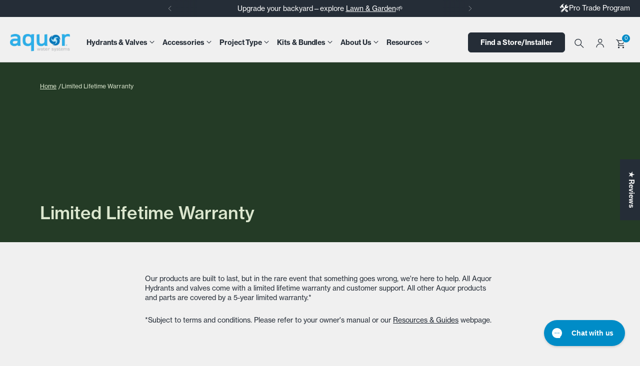

--- FILE ---
content_type: text/html; charset=utf-8
request_url: https://www.aquorwatersystems.com/en-ca/pages/limited-lifetime-warranty
body_size: 99147
content:
<!doctype html><html class="no-js" lang="en" style="--announcement-height: 1px;">
  <head>
    <!-- Google Tag Manager -->
<script>(function(w,d,s,l,i){w[l]=w[l]||[];w[l].push({'gtm.start':
new Date().getTime(),event:'gtm.js'});var f=d.getElementsByTagName(s)[0],
j=d.createElement(s),dl=l!='dataLayer'?'&l='+l:'';j.async=true;j.src=
'https://www.googletagmanager.com/gtm.js?id='+i+dl;f.parentNode.insertBefore(j,f);
})(window,document,'script','dataLayer','GTM-TS53TD');</script>
<!-- End Google Tag Manager -->


    <meta charset="UTF-8">
    <meta http-equiv="X-UA-Compatible" content="IE=edge,chrome=1">
    <meta name="viewport" content="width=device-width,initial-scale=1">

    




  <meta name="description" content="All Aquor stainless steel products and parts have a limited lifetime warranty from any defects in design, workmanship, assembly or material. All polymer products and parts have a 5 year limited warranty from any defects in design, workmanship, assembly, or material from the date of purchase.">



    <link rel="canonical" href="https://www.aquorwatersystems.com/en-ca/pages/limited-lifetime-warranty">
    <link rel="preconnect" href="https://cdn.shopify.com" crossorigin>
    <link rel="preconnect" href="https://use.typekit.net" crossorigin>
    <link rel="preconnect" href="https://p.typekit.net" crossorigin>
    <!-- Typekit font neue-haas-grotesk-text; load async to reduce render blocking -->
    <link rel="preload" as="style" href="https://use.typekit.net/aol1plw.css" crossorigin onload="this.rel='stylesheet'">
    <noscript><link rel="stylesheet" href="https://use.typekit.net/aol1plw.css" crossorigin></noscript><link rel="shortcut icon" href="//www.aquorwatersystems.com/cdn/shop/files/AWS-Favicon.png?crop=center&height=32&v=1714067729&width=32" type="image/png"><title>Limited Lifetime Warranty | Aquor Water Systems</title>

    








<meta property="og:url" content="https://www.aquorwatersystems.com/en-ca/pages/limited-lifetime-warranty">
<meta property="og:site_name" content="Aquor Water Systems">
<meta property="og:type" content="website">
<meta property="og:title" content="Limited Lifetime Warranty | Aquor Water Systems">
<meta property="og:description" content="All Aquor stainless steel products and parts have a limited lifetime warranty from any defects in design, workmanship, assembly or material. All polymer products and parts have a 5 year limited warranty from any defects in design, workmanship, assembly, or material from the date of purchase.">
<meta property="og:image" content="http://www.aquorwatersystems.com/cdn/shop/files/HHP_WG_1_DSC_3897_4054x2706.jpg?v=1714069585">
<meta property="og:image:secure_url" content="https://www.aquorwatersystems.com/cdn/shop/files/HHP_WG_1_DSC_3897_4054x2706.jpg?v=1714069585">



<meta name="twitter:title" content="Limited Lifetime Warranty | Aquor Water Systems">
<meta name="twitter:description" content="All Aquor stainless steel products and parts have a limited lifetime warranty from any defects in design, workmanship, assembly or material. All polymer products and parts have a 5 year limited warranty from any defects in design, workmanship, assembly, or material from the date of purchase.">
<meta name="twitter:card" content="summary_large_image">
<meta name="twitter:image" content="https://www.aquorwatersystems.com/cdn/shop/files/HHP_WG_1_DSC_3897_4054x2706.jpg?v=1714069585">
<meta name="twitter:image:width" content="480">
<meta name="twitter:image:height" content="480">

    <script>
      window.YETT_BLACKLIST = [...["cdn1.judge.me","\ncdn.rebuyengine.com","\nedge.marker.io","\nwww.clarity.ms","\ncdn-production.polaranalytics.com","\ndx.mountain.com","\ngorgias.chat","\nokendo.io","\nstatic.klaviyo.com"].map(keyword => new RegExp(keyword.trim()))];
      window.YETT_TIMEOUT = "5000";
    </script>
    <script src="https://unpkg.com/yett/dist/yett.min.modern.js" async></script>
    <script>
  document.documentElement.className = document.documentElement.className.replace('no-js', '');
  if (window.matchMedia(`(prefers-reduced-motion: reduce)`) === true || window.matchMedia(`(prefers-reduced-motion: reduce)`).matches === true) {
    document.documentElement.classList.add('prefers-reduced-motion');
  } else {
    document.documentElement.classList.add('do-anim');
  }

  window.theme = {
    version: 'v2.2.2',
    themeName: 'Stiletto',
    moneyFormat: "${{amount}}",
    strings: {
      name: "Aquor Water Systems",
      accessibility: {
        play_video: "Play",
        pause_video: "Pause",
        range_lower: "Lower",
        range_upper: "Upper"
      },
      product: {
        no_shipping_rates: "Shipping rate unavailable",
        country_placeholder: "Country\/Region",
        review: "Write a review"
      },
      products: {
        product: {
          unavailable: "Unavailable",
          unitPrice: "Unit price",
          unitPriceSeparator: "per",
          sku: "SKU"
        }
      },
      cart: {
        editCartNote: "Edit order notes",
        addCartNote: "Add order notes",
        quantityError: "You have the maximum number of this product in your cart"
      },
      pagination: {
        viewing: "You’re viewing {{ of }} of {{ total }}",
        products: "products",
        results: "results"
      }
    },
    routes: {
      root: "/en-ca",
      cart: {
        base: "/en-ca/cart",
        add: "/en-ca/cart/add",
        change: "/en-ca/cart/change",
        update: "/en-ca/cart/update",
        clear: "/en-ca/cart/clear",
        // Manual routes until Shopify adds support
        shipping: "/en-ca/cart/shipping_rates",
      },
      // Manual routes until Shopify adds support
      products: "/en-ca/products",
      productRecommendations: "/en-ca/recommendations/products",
      predictive_search_url: '/en-ca/search/suggest',
    },
    icons: {
      chevron: "\u003cspan class=\"icon icon-new icon-chevron icon- \"\u003e\u003csvg viewBox=\"0 0 24 24\" fill=\"none\" xmlns=\"http:\/\/www.w3.org\/2000\/svg\"\u003e\u003cpath d=\"M1.875 7.438 12 17.563 22.125 7.438\" stroke=\"currentColor\" stroke-width=\"2\"\/\u003e\u003c\/svg\u003e\u003c\/span\u003e\n\n",
      close: "\u003cspan class=\"icon icon-new icon-close icon- \"\u003e\u003csvg viewBox=\"0 0 24 24\" fill=\"none\" xmlns=\"http:\/\/www.w3.org\/2000\/svg\"\u003e\u003cpath d=\"M2.66 1.34 2 .68.68 2l.66.66 1.32-1.32zm18.68 21.32.66.66L23.32 22l-.66-.66-1.32 1.32zm1.32-20 .66-.66L22 .68l-.66.66 1.32 1.32zM1.34 21.34.68 22 2 23.32l.66-.66-1.32-1.32zm0-18.68 10 10 1.32-1.32-10-10-1.32 1.32zm11.32 10 10-10-1.32-1.32-10 10 1.32 1.32zm-1.32-1.32-10 10 1.32 1.32 10-10-1.32-1.32zm0 1.32 10 10 1.32-1.32-10-10-1.32 1.32z\" fill=\"currentColor\"\/\u003e\u003c\/svg\u003e\u003c\/span\u003e\n\n",
      zoom: "\u003cspan class=\"icon icon-new icon-zoom icon- \"\u003e\u003csvg viewBox=\"0 0 24 24\" fill=\"none\" xmlns=\"http:\/\/www.w3.org\/2000\/svg\"\u003e\u003cpath d=\"M10.3,19.71c5.21,0,9.44-4.23,9.44-9.44S15.51,.83,10.3,.83,.86,5.05,.86,10.27s4.23,9.44,9.44,9.44Z\" fill=\"none\" stroke=\"currentColor\" stroke-linecap=\"round\" stroke-miterlimit=\"10\" stroke-width=\"1.63\"\/\u003e\n          \u003cpath d=\"M5.05,10.27H15.54\" fill=\"none\" stroke=\"currentColor\" stroke-miterlimit=\"10\" stroke-width=\"1.63\"\/\u003e\n          \u003cpath class=\"cross-up\" d=\"M10.3,5.02V15.51\" fill=\"none\" stroke=\"currentColor\" stroke-miterlimit=\"10\" stroke-width=\"1.63\"\/\u003e\n          \u003cpath d=\"M16.92,16.9l6.49,6.49\" fill=\"none\" stroke=\"currentColor\" stroke-miterlimit=\"10\" stroke-width=\"1.63\"\/\u003e\u003c\/svg\u003e\u003c\/span\u003e\n\n"
    },
    coreData: {
      n: "Stiletto",
      v: "v2.2.2",
    }
  }

  
</script>

    <style>
  
  
  
  
  
  
  

  :root {
    --color-text: #252d37;
    --color-text-price: #62686F;
    --color-text-8-percent: rgba(37, 45, 55, 0.08);  
    --color-text-alpha: rgba(37, 45, 55, 0.35);
    --color-text-meta: rgba(37, 45, 55, 0.6);
    --color-text-link: #252d37;
    --color-text-error: #E40000;
    --color-text-success: #478947;

    --color-background: #f0f0f0;
    --color-background-semi-transparent-80: rgba(240, 240, 240, 0.8);
    --color-background-semi-transparent-90: rgba(240, 240, 240, 0.9);

    --color-background-transparent: rgba(240, 240, 240, 0);
    --color-border: #aaaaaa;
    --color-border-meta: rgba(170, 170, 170, 0.6);
    --color-overlay: rgba(0, 0, 0, 0.7);

    --color-background-meta: #e6e6e6;
    --color-background-meta-alpha: rgba(230, 230, 230, 0.6);
    --color-background-darker-meta: #d9d9d9;
    --color-background-darker-meta-alpha: rgba(217, 217, 217, 0.6);
    --color-background-placeholder: #d9d9d9;
    --color-background-placeholder-lighter: #e1e1e1;
    --color-foreground-placeholder: rgba(37, 45, 55, 0.4);

    --color-border-input: #aaaaaa;
    --color-border-input-alpha: rgba(170, 170, 170, 0.25);
    --color-text-input: #252d37;
    --color-text-input-alpha: rgba(37, 45, 55, 0.04);

    --color-text-button: #ffffff;

    --color-background-button: #252d37;
    --color-background-button-alpha: rgba(37, 45, 55, 0.6);
    --color-background-outline-button-alpha: rgba(37, 45, 55, 0.1);
    --color-background-button-hover: #4e5f74;

    --color-icon: rgba(37, 45, 55, 0.4);
    --color-icon-darker: rgba(37, 45, 55, 0.6);

    --color-text-sale-badge: #296087;
    --color-background-sold-badge: #e40000;
    --color-text-sold-badge: #ffffff;

    --color-text-header: #252d37;
    --color-text-header-half-transparent: rgba(37, 45, 55, 0.5);

    --color-background-header: #f0f0f0;
    --color-background-header-transparent: rgba(240, 240, 240, 0);
    --color-icon-header: #252d37;
    --color-shadow-header: rgba(0, 0, 0, 0.15);

    --color-background-footer: #252d37;
    --color-text-footer: #ffffff;
    --color-text-footer-subdued: rgba(255, 255, 255, 0.7);
    --color-border-signup-input: #F0F0F0;

    --color-products-sale-price: #C31818;
    --color-products-rating-star: #000000;

    --color-products-stock-good: #3C9342;
    --color-products-stock-medium: #A77A06;
    --color-products-stock-bad: #e40000;
    --color-products-stock-bad: #e40000;

    --font-logo: Helvetica, Arial, sans-serif;
    --font-logo-weight: 400;
    --font-logo-style: normal;
    --logo-text-transform: none;
    --logo-letter-spacing: 0.0em;

    --font-heading: Helvetica, Arial, sans-serif;
    --font-heading-weight: 400;
    --font-heading-style: normal;
    --font-heading-text-transform: none;
    --font-heading-base-letter-spacing: 0.0em;
    --font-heading-base-size: 57px;

    --font-body: Helvetica, Arial, sans-serif;
    --font-body-weight: 400;
    --font-body-style: normal;
    --font-body-italic: italic;
    --font-body-bold-weight: 700;
    --font-body-base-letter-spacing: 0.0em;
    --font-body-base-size: 15px;

    /* Typography */
    --line-height-heading: 1.1;
    --line-height-subheading: 1.33;
    --line-height-body: 1.5;

    --logo-font-size: 
clamp(1.575rem, 1.2953038674033148rem + 1.1933701657458562vw, 2.25rem)
;

    --font-size-navigation-base: 17px;
    --font-navigation-base-letter-spacing: -0.005em;
    --font-navigation-base-text-transform: none;
    --font-size-heading-display-1: 
clamp(4.275rem, 3.8321477900552487rem + 1.889502762430939vw, 5.34375rem)
;
    --font-size-heading-display-2: 
clamp(3.79905rem, 3.405502002762431rem + 1.6791381215469612vw, 4.7488125rem)
;
    --font-size-heading-display-3: 
clamp(3.32481rem, 2.980389074585635rem + 1.4695292817679557vw, 4.1560125rem)
;
    --font-size-heading-1-base: 
clamp(2.85rem, 2.554765193370166rem + 1.259668508287293vw, 3.5625rem)
;
    --font-size-heading-2-base: 
clamp(2.49375rem, 2.235419544198895rem + 1.1022099447513813vw, 3.1171875rem)
;
    --font-size-heading-3-base: 
clamp(2.1375rem, 1.9160738950276244rem + 0.9447513812154695vw, 2.671875rem)
;
    --font-size-heading-4-base: 
clamp(1.66155rem, 1.4894281077348066rem + 0.7343867403314918vw, 2.0769375rem)
;
    --font-size-heading-5-base: 
clamp(1.425rem, 1.277382596685083rem + 0.6298342541436464vw, 1.78125rem)
;
    --font-size-heading-6-base: 
clamp(1.1856rem, 1.062782320441989rem + 0.5240220994475138vw, 1.482rem)
;
    --font-size-body-400: 
clamp(1.48378125rem, 1.451421961325967rem + 0.13806629834254144vw, 1.561875rem)
;
    --font-size-body-350: 
clamp(1.384921875rem, 1.3547185773480663rem + 0.1288674033149171vw, 1.4578125rem)
;
    --font-size-body-300: 
clamp(1.2860625rem, 1.2580151933701658rem + 0.11966850828729282vw, 1.35375rem)
;
    --font-size-body-250: 
clamp(1.187203125rem, 1.1613118093922652rem + 0.1104696132596685vw, 1.2496875rem)
;
    --font-size-body-200: 
clamp(1.08834375rem, 1.0646084254143646rem + 0.1012707182320442vw, 1.145625rem)
;
    --font-size-body-150: 
clamp(0.989484375rem, 0.967905041436464rem + 0.0920718232044199vw, 1.0415625rem)
;
    --font-size-body-100: 
clamp(0.890625rem, 0.8712016574585635rem + 0.08287292817679558vw, 0.9375rem)
;
    --font-size-body-75: 
clamp(0.790875rem, 0.7736270718232044rem + 0.07359116022099448vw, 0.8325rem)
;
    --font-size-body-60: 
clamp(0.732271875rem, 0.716302002762431rem + 0.06813812154696133vw, 0.7708125rem)
;
    --font-size-body-50: 
clamp(0.692015625rem, 0.6769236878453039rem + 0.06439226519337017vw, 0.7284375rem)
;
    --font-size-body-25: 
clamp(0.64303125rem, 0.6290075966850829rem + 0.05983425414364641vw, 0.676875rem)
;
    --font-size-body-20: 
clamp(0.59315625rem, 0.5802203038674033rem + 0.05519337016574586vw, 0.624375rem)
;

    /* Buttons */
    
      --button-padding-multiplier: 0.7;
      --font-size-button: var(--font-size-body-100);
      --font-size-button-x-small: var(--font-size-body-50);
    

    --font-button-text-transform: none;
    --button-letter-spacing: 0.05em;
    --line-height-button: 1.45;

    /* Product badges */
    
      --font-size-product-badge: var(--font-size-body-20);
    

    --font-product-badge-text-transform: uppercase;

    /* Product listing titles */
    
      --font-size-listing-title: var(--font-size-body-100);
    

    --font-product-listing-title-text-transform: none;
    --font-product-listing-title-base-letter-spacing: 0.05em;

    /* Shopify pay specific */
    --payment-terms-background-color: #e6e6e6;
  }

  @supports not (font-size: clamp(10px, 3.3vw, 20px)) {
    :root {
      --logo-font-size: 
1.9125rem
;
      --font-size-heading-display-1: 
4.809375rem
;
      --font-size-heading-display-2: 
4.27393125rem
;
      --font-size-heading-display-3: 
3.74041125rem
;
      --font-size-heading-1-base: 
3.20625rem
;
      --font-size-heading-2-base: 
2.80546875rem
;
      --font-size-heading-3-base: 
2.4046875rem
;
      --font-size-heading-4-base: 
1.86924375rem
;
      --font-size-heading-5-base: 
1.603125rem
;
      --font-size-heading-6-base: 
1.3338rem
;
      --font-size-body-400: 
1.522828125rem
;
      --font-size-body-350: 
1.4213671875rem
;
      --font-size-body-300: 
1.31990625rem
;
      --font-size-body-250: 
1.2184453125rem
;
      --font-size-body-200: 
1.116984375rem
;
      --font-size-body-150: 
1.0155234375rem
;
      --font-size-body-100: 
0.9140625rem
;
      --font-size-body-75: 
0.8116875rem
;
      --font-size-body-60: 
0.7515421875rem
;
      --font-size-body-50: 
0.7102265625rem
;
      --font-size-body-25: 
0.659953125rem
;
      --font-size-body-20: 
0.608765625rem
;
    }
  }.product-badge[data-handle="retrofits"]{
        color: #ffffff;
        background: #204e6e;
      }
    
.product-badge[data-handle="best-seller"]{
        color: #ffffff;
        background: #008cc7;
      }
    
.product-badge[data-handle="new-product"]{
        color: #ffffff;
        background: #252d37;
      }
    
.product-badge[data-handle="made-in-usa"]{
        color: #ffffff;
        background: #243b26;
      }
    
</style>

<script>
  flu = window.flu || {};
  flu.chunks = {
    photoswipe: "//www.aquorwatersystems.com/cdn/shop/t/96/assets/photoswipe-chunk.js?v=5630051195468424621762369960",
    swiper: "//www.aquorwatersystems.com/cdn/shop/t/96/assets/swiper-chunk.js?v=73725226959832986321762369962",
    nouislider: "//www.aquorwatersystems.com/cdn/shop/t/96/assets/nouislider-chunk.js?v=119160367387469102641762369963",
    polyfillInert: "//www.aquorwatersystems.com/cdn/shop/t/96/assets/polyfill-inert-chunk.js?v=9775187524458939151762369960",
    polyfillResizeObserver: "//www.aquorwatersystems.com/cdn/shop/t/96/assets/polyfill-resize-observer-chunk.js?v=49253094118087005231762369961",
  };
</script>









<meta name="viewport" content="width=device-width,initial-scale=1">
<script defer>
  var defineVH = function () {
    document.documentElement.style.setProperty('--vh', window.innerHeight * 0.01 + 'px');
  };
  window.addEventListener('resize', defineVH);
  window.addEventListener('orientationchange', defineVH);
  defineVH();
</script>


  <link href="//www.aquorwatersystems.com/cdn/shop/t/96/assets/theme-DfwA0KTS.css" rel="stylesheet" type="text/css" media="all" />




  <link href="//www.aquorwatersystems.com/cdn/shop/t/96/assets/custom-BocwgvRm.css" rel="stylesheet" type="text/css" media="all" />




  <script src="//www.aquorwatersystems.com/cdn/shop/t/96/assets/custom-DJzHFMMT.js" type="module" crossorigin="anonymous"></script>
  <link rel="modulepreload" href="//www.aquorwatersystems.com/cdn/shop/t/96/assets/support-menu-DfApX0Mt.js" crossorigin="anonymous">
  <link rel="modulepreload" href="//www.aquorwatersystems.com/cdn/shop/t/96/assets/article-main-Kuo-VT-D.js" crossorigin="anonymous">
  <link rel="modulepreload" href="//www.aquorwatersystems.com/cdn/shop/t/96/assets/video-control-VVjK860P.js" crossorigin="anonymous">
  <link rel="modulepreload" href="//www.aquorwatersystems.com/cdn/shop/t/96/assets/sticky-atc-card-De2DB3Pf.js" crossorigin="anonymous">
  <link rel="modulepreload" href="//www.aquorwatersystems.com/cdn/shop/t/96/assets/flying-scripts-cDK4zxJV.js" crossorigin="anonymous">
  <link rel="modulepreload" href="//www.aquorwatersystems.com/cdn/shop/t/96/assets/product-comparison-table-DQTr9Ve4.js" crossorigin="anonymous">
  <link rel="modulepreload" href="//www.aquorwatersystems.com/cdn/shop/t/96/assets/_commonjsHelpers-Cpj98o6Y.js" crossorigin="anonymous">




  <script src="//www.aquorwatersystems.com/cdn/shop/t/96/assets/theme-1wpykt2Z.js" type="module" crossorigin="anonymous"></script>
  <link rel="modulepreload" href="//www.aquorwatersystems.com/cdn/shop/t/96/assets/fluorescent-dom.es-Csg4qbSm.js" crossorigin="anonymous">
  <link rel="modulepreload" href="//www.aquorwatersystems.com/cdn/shop/t/96/assets/_commonjsHelpers-Cpj98o6Y.js" crossorigin="anonymous">

<script type="text/javascript">
    (function(c,l,a,r,i,t,y){
        c[a]=c[a]||function(){(c[a].q=c[a].q||[]).push(arguments)};
        t=l.createElement(r);t.async=1;t.src="https://www.clarity.ms/tag/"+i;
        y=l.getElementsByTagName(r)[0];y.parentNode.insertBefore(t,y);
    })(window, document, "clarity", "script", "m1sqw187ql");
</script>

    <script>window.performance && window.performance.mark && window.performance.mark('shopify.content_for_header.start');</script><meta name="google-site-verification" content="r8Mj8ik8_pwLq62JZxie3EROjXYaI1S_Qoy_XIgDBt4">
<meta id="shopify-digital-wallet" name="shopify-digital-wallet" content="/62246322426/digital_wallets/dialog">
<meta name="shopify-checkout-api-token" content="cc6736a6ad6046634181411d29f01e63">
<link rel="alternate" hreflang="x-default" href="https://www.aquorwatersystems.com/pages/limited-lifetime-warranty">
<link rel="alternate" hreflang="en-CA" href="https://www.aquorwatersystems.com/en-ca/pages/limited-lifetime-warranty">
<link rel="alternate" hreflang="en-US" href="https://www.aquorwatersystems.com/pages/limited-lifetime-warranty">
<script async="async" src="/checkouts/internal/preloads.js?locale=en-CA"></script>
<link rel="preconnect" href="https://shop.app" crossorigin="anonymous">
<script async="async" src="https://shop.app/checkouts/internal/preloads.js?locale=en-CA&shop_id=62246322426" crossorigin="anonymous"></script>
<script id="apple-pay-shop-capabilities" type="application/json">{"shopId":62246322426,"countryCode":"US","currencyCode":"USD","merchantCapabilities":["supports3DS"],"merchantId":"gid:\/\/shopify\/Shop\/62246322426","merchantName":"Aquor Water Systems","requiredBillingContactFields":["postalAddress","email","phone"],"requiredShippingContactFields":["postalAddress","email","phone"],"shippingType":"shipping","supportedNetworks":["visa","masterCard","amex","discover","elo","jcb"],"total":{"type":"pending","label":"Aquor Water Systems","amount":"1.00"},"shopifyPaymentsEnabled":true,"supportsSubscriptions":true}</script>
<script id="shopify-features" type="application/json">{"accessToken":"cc6736a6ad6046634181411d29f01e63","betas":["rich-media-storefront-analytics"],"domain":"www.aquorwatersystems.com","predictiveSearch":true,"shopId":62246322426,"locale":"en"}</script>
<script>var Shopify = Shopify || {};
Shopify.shop = "aquorwater.myshopify.com";
Shopify.locale = "en";
Shopify.currency = {"active":"USD","rate":"1.0"};
Shopify.country = "CA";
Shopify.theme = {"name":"opt-aquorwater\/master","id":156270264570,"schema_name":"Barrel Base Frameworkd","schema_version":"2.2.21","theme_store_id":null,"role":"main"};
Shopify.theme.handle = "null";
Shopify.theme.style = {"id":null,"handle":null};
Shopify.cdnHost = "www.aquorwatersystems.com/cdn";
Shopify.routes = Shopify.routes || {};
Shopify.routes.root = "/en-ca/";</script>
<script type="module">!function(o){(o.Shopify=o.Shopify||{}).modules=!0}(window);</script>
<script>!function(o){function n(){var o=[];function n(){o.push(Array.prototype.slice.apply(arguments))}return n.q=o,n}var t=o.Shopify=o.Shopify||{};t.loadFeatures=n(),t.autoloadFeatures=n()}(window);</script>
<script>
  window.ShopifyPay = window.ShopifyPay || {};
  window.ShopifyPay.apiHost = "shop.app\/pay";
  window.ShopifyPay.redirectState = null;
</script>
<script id="shop-js-analytics" type="application/json">{"pageType":"page"}</script>
<script defer="defer" async type="module" src="//www.aquorwatersystems.com/cdn/shopifycloud/shop-js/modules/v2/client.init-shop-cart-sync_BdyHc3Nr.en.esm.js"></script>
<script defer="defer" async type="module" src="//www.aquorwatersystems.com/cdn/shopifycloud/shop-js/modules/v2/chunk.common_Daul8nwZ.esm.js"></script>
<script type="module">
  await import("//www.aquorwatersystems.com/cdn/shopifycloud/shop-js/modules/v2/client.init-shop-cart-sync_BdyHc3Nr.en.esm.js");
await import("//www.aquorwatersystems.com/cdn/shopifycloud/shop-js/modules/v2/chunk.common_Daul8nwZ.esm.js");

  window.Shopify.SignInWithShop?.initShopCartSync?.({"fedCMEnabled":true,"windoidEnabled":true});

</script>
<script>
  window.Shopify = window.Shopify || {};
  if (!window.Shopify.featureAssets) window.Shopify.featureAssets = {};
  window.Shopify.featureAssets['shop-js'] = {"shop-cart-sync":["modules/v2/client.shop-cart-sync_QYOiDySF.en.esm.js","modules/v2/chunk.common_Daul8nwZ.esm.js"],"init-fed-cm":["modules/v2/client.init-fed-cm_DchLp9rc.en.esm.js","modules/v2/chunk.common_Daul8nwZ.esm.js"],"shop-button":["modules/v2/client.shop-button_OV7bAJc5.en.esm.js","modules/v2/chunk.common_Daul8nwZ.esm.js"],"init-windoid":["modules/v2/client.init-windoid_DwxFKQ8e.en.esm.js","modules/v2/chunk.common_Daul8nwZ.esm.js"],"shop-cash-offers":["modules/v2/client.shop-cash-offers_DWtL6Bq3.en.esm.js","modules/v2/chunk.common_Daul8nwZ.esm.js","modules/v2/chunk.modal_CQq8HTM6.esm.js"],"shop-toast-manager":["modules/v2/client.shop-toast-manager_CX9r1SjA.en.esm.js","modules/v2/chunk.common_Daul8nwZ.esm.js"],"init-shop-email-lookup-coordinator":["modules/v2/client.init-shop-email-lookup-coordinator_UhKnw74l.en.esm.js","modules/v2/chunk.common_Daul8nwZ.esm.js"],"pay-button":["modules/v2/client.pay-button_DzxNnLDY.en.esm.js","modules/v2/chunk.common_Daul8nwZ.esm.js"],"avatar":["modules/v2/client.avatar_BTnouDA3.en.esm.js"],"init-shop-cart-sync":["modules/v2/client.init-shop-cart-sync_BdyHc3Nr.en.esm.js","modules/v2/chunk.common_Daul8nwZ.esm.js"],"shop-login-button":["modules/v2/client.shop-login-button_D8B466_1.en.esm.js","modules/v2/chunk.common_Daul8nwZ.esm.js","modules/v2/chunk.modal_CQq8HTM6.esm.js"],"init-customer-accounts-sign-up":["modules/v2/client.init-customer-accounts-sign-up_C8fpPm4i.en.esm.js","modules/v2/client.shop-login-button_D8B466_1.en.esm.js","modules/v2/chunk.common_Daul8nwZ.esm.js","modules/v2/chunk.modal_CQq8HTM6.esm.js"],"init-shop-for-new-customer-accounts":["modules/v2/client.init-shop-for-new-customer-accounts_CVTO0Ztu.en.esm.js","modules/v2/client.shop-login-button_D8B466_1.en.esm.js","modules/v2/chunk.common_Daul8nwZ.esm.js","modules/v2/chunk.modal_CQq8HTM6.esm.js"],"init-customer-accounts":["modules/v2/client.init-customer-accounts_dRgKMfrE.en.esm.js","modules/v2/client.shop-login-button_D8B466_1.en.esm.js","modules/v2/chunk.common_Daul8nwZ.esm.js","modules/v2/chunk.modal_CQq8HTM6.esm.js"],"shop-follow-button":["modules/v2/client.shop-follow-button_CkZpjEct.en.esm.js","modules/v2/chunk.common_Daul8nwZ.esm.js","modules/v2/chunk.modal_CQq8HTM6.esm.js"],"lead-capture":["modules/v2/client.lead-capture_BntHBhfp.en.esm.js","modules/v2/chunk.common_Daul8nwZ.esm.js","modules/v2/chunk.modal_CQq8HTM6.esm.js"],"checkout-modal":["modules/v2/client.checkout-modal_CfxcYbTm.en.esm.js","modules/v2/chunk.common_Daul8nwZ.esm.js","modules/v2/chunk.modal_CQq8HTM6.esm.js"],"shop-login":["modules/v2/client.shop-login_Da4GZ2H6.en.esm.js","modules/v2/chunk.common_Daul8nwZ.esm.js","modules/v2/chunk.modal_CQq8HTM6.esm.js"],"payment-terms":["modules/v2/client.payment-terms_MV4M3zvL.en.esm.js","modules/v2/chunk.common_Daul8nwZ.esm.js","modules/v2/chunk.modal_CQq8HTM6.esm.js"]};
</script>
<script>(function() {
  var isLoaded = false;
  function asyncLoad() {
    if (isLoaded) return;
    isLoaded = true;
    var urls = ["https:\/\/cdn.rebuyengine.com\/onsite\/js\/rebuy.js?shop=aquorwater.myshopify.com","https:\/\/app.octaneai.com\/4nkjt2se9g5ew2a5\/shopify.js?x=1DyNHDWqAL24MOlN\u0026shop=aquorwater.myshopify.com","https:\/\/cdn.octaneai.com\/shopping-assistant-widget.js?bot_id=4nkjt2se9g5ew2a5\u0026ts=1758144273\u0026shop=aquorwater.myshopify.com","https:\/\/api-na2.hubapi.com\/scriptloader\/v1\/2901147.js?shop=aquorwater.myshopify.com","https:\/\/cdn.attn.tv\/aquorwatersystems\/dtag.js?shop=aquorwater.myshopify.com","https:\/\/s3-us-west-2.amazonaws.com\/unific-ipaas-cdn\/js\/unific-util-shopify.js?shop=aquorwater.myshopify.com","https:\/\/s3-us-west-2.amazonaws.com\/unific-ipaas-cdn\/js\/unific-util-shopify.js?shop=aquorwater.myshopify.com"];
    for (var i = 0; i < urls.length; i++) {
      var s = document.createElement('script');
      s.type = 'text/javascript';
      s.async = true;
      s.src = urls[i];
      var x = document.getElementsByTagName('script')[0];
      x.parentNode.insertBefore(s, x);
    }
  };
  if(window.attachEvent) {
    window.attachEvent('onload', asyncLoad);
  } else {
    window.addEventListener('load', asyncLoad, false);
  }
})();</script>
<script id="__st">var __st={"a":62246322426,"offset":-28800,"reqid":"06497ee8-085f-434d-ad8f-a8d8969585f1-1769022636","pageurl":"www.aquorwatersystems.com\/en-ca\/pages\/limited-lifetime-warranty","s":"pages-102900236538","u":"0c89763db8e4","p":"page","rtyp":"page","rid":102900236538};</script>
<script>window.ShopifyPaypalV4VisibilityTracking = true;</script>
<script id="captcha-bootstrap">!function(){'use strict';const t='contact',e='account',n='new_comment',o=[[t,t],['blogs',n],['comments',n],[t,'customer']],c=[[e,'customer_login'],[e,'guest_login'],[e,'recover_customer_password'],[e,'create_customer']],r=t=>t.map((([t,e])=>`form[action*='/${t}']:not([data-nocaptcha='true']) input[name='form_type'][value='${e}']`)).join(','),a=t=>()=>t?[...document.querySelectorAll(t)].map((t=>t.form)):[];function s(){const t=[...o],e=r(t);return a(e)}const i='password',u='form_key',d=['recaptcha-v3-token','g-recaptcha-response','h-captcha-response',i],f=()=>{try{return window.sessionStorage}catch{return}},m='__shopify_v',_=t=>t.elements[u];function p(t,e,n=!1){try{const o=window.sessionStorage,c=JSON.parse(o.getItem(e)),{data:r}=function(t){const{data:e,action:n}=t;return t[m]||n?{data:e,action:n}:{data:t,action:n}}(c);for(const[e,n]of Object.entries(r))t.elements[e]&&(t.elements[e].value=n);n&&o.removeItem(e)}catch(o){console.error('form repopulation failed',{error:o})}}const l='form_type',E='cptcha';function T(t){t.dataset[E]=!0}const w=window,h=w.document,L='Shopify',v='ce_forms',y='captcha';let A=!1;((t,e)=>{const n=(g='f06e6c50-85a8-45c8-87d0-21a2b65856fe',I='https://cdn.shopify.com/shopifycloud/storefront-forms-hcaptcha/ce_storefront_forms_captcha_hcaptcha.v1.5.2.iife.js',D={infoText:'Protected by hCaptcha',privacyText:'Privacy',termsText:'Terms'},(t,e,n)=>{const o=w[L][v],c=o.bindForm;if(c)return c(t,g,e,D).then(n);var r;o.q.push([[t,g,e,D],n]),r=I,A||(h.body.append(Object.assign(h.createElement('script'),{id:'captcha-provider',async:!0,src:r})),A=!0)});var g,I,D;w[L]=w[L]||{},w[L][v]=w[L][v]||{},w[L][v].q=[],w[L][y]=w[L][y]||{},w[L][y].protect=function(t,e){n(t,void 0,e),T(t)},Object.freeze(w[L][y]),function(t,e,n,w,h,L){const[v,y,A,g]=function(t,e,n){const i=e?o:[],u=t?c:[],d=[...i,...u],f=r(d),m=r(i),_=r(d.filter((([t,e])=>n.includes(e))));return[a(f),a(m),a(_),s()]}(w,h,L),I=t=>{const e=t.target;return e instanceof HTMLFormElement?e:e&&e.form},D=t=>v().includes(t);t.addEventListener('submit',(t=>{const e=I(t);if(!e)return;const n=D(e)&&!e.dataset.hcaptchaBound&&!e.dataset.recaptchaBound,o=_(e),c=g().includes(e)&&(!o||!o.value);(n||c)&&t.preventDefault(),c&&!n&&(function(t){try{if(!f())return;!function(t){const e=f();if(!e)return;const n=_(t);if(!n)return;const o=n.value;o&&e.removeItem(o)}(t);const e=Array.from(Array(32),(()=>Math.random().toString(36)[2])).join('');!function(t,e){_(t)||t.append(Object.assign(document.createElement('input'),{type:'hidden',name:u})),t.elements[u].value=e}(t,e),function(t,e){const n=f();if(!n)return;const o=[...t.querySelectorAll(`input[type='${i}']`)].map((({name:t})=>t)),c=[...d,...o],r={};for(const[a,s]of new FormData(t).entries())c.includes(a)||(r[a]=s);n.setItem(e,JSON.stringify({[m]:1,action:t.action,data:r}))}(t,e)}catch(e){console.error('failed to persist form',e)}}(e),e.submit())}));const S=(t,e)=>{t&&!t.dataset[E]&&(n(t,e.some((e=>e===t))),T(t))};for(const o of['focusin','change'])t.addEventListener(o,(t=>{const e=I(t);D(e)&&S(e,y())}));const B=e.get('form_key'),M=e.get(l),P=B&&M;t.addEventListener('DOMContentLoaded',(()=>{const t=y();if(P)for(const e of t)e.elements[l].value===M&&p(e,B);[...new Set([...A(),...v().filter((t=>'true'===t.dataset.shopifyCaptcha))])].forEach((e=>S(e,t)))}))}(h,new URLSearchParams(w.location.search),n,t,e,['guest_login'])})(!0,!0)}();</script>
<script integrity="sha256-4kQ18oKyAcykRKYeNunJcIwy7WH5gtpwJnB7kiuLZ1E=" data-source-attribution="shopify.loadfeatures" defer="defer" src="//www.aquorwatersystems.com/cdn/shopifycloud/storefront/assets/storefront/load_feature-a0a9edcb.js" crossorigin="anonymous"></script>
<script crossorigin="anonymous" defer="defer" src="//www.aquorwatersystems.com/cdn/shopifycloud/storefront/assets/shopify_pay/storefront-65b4c6d7.js?v=20250812"></script>
<script data-source-attribution="shopify.dynamic_checkout.dynamic.init">var Shopify=Shopify||{};Shopify.PaymentButton=Shopify.PaymentButton||{isStorefrontPortableWallets:!0,init:function(){window.Shopify.PaymentButton.init=function(){};var t=document.createElement("script");t.src="https://www.aquorwatersystems.com/cdn/shopifycloud/portable-wallets/latest/portable-wallets.en.js",t.type="module",document.head.appendChild(t)}};
</script>
<script data-source-attribution="shopify.dynamic_checkout.buyer_consent">
  function portableWalletsHideBuyerConsent(e){var t=document.getElementById("shopify-buyer-consent"),n=document.getElementById("shopify-subscription-policy-button");t&&n&&(t.classList.add("hidden"),t.setAttribute("aria-hidden","true"),n.removeEventListener("click",e))}function portableWalletsShowBuyerConsent(e){var t=document.getElementById("shopify-buyer-consent"),n=document.getElementById("shopify-subscription-policy-button");t&&n&&(t.classList.remove("hidden"),t.removeAttribute("aria-hidden"),n.addEventListener("click",e))}window.Shopify?.PaymentButton&&(window.Shopify.PaymentButton.hideBuyerConsent=portableWalletsHideBuyerConsent,window.Shopify.PaymentButton.showBuyerConsent=portableWalletsShowBuyerConsent);
</script>
<script data-source-attribution="shopify.dynamic_checkout.cart.bootstrap">document.addEventListener("DOMContentLoaded",(function(){function t(){return document.querySelector("shopify-accelerated-checkout-cart, shopify-accelerated-checkout")}if(t())Shopify.PaymentButton.init();else{new MutationObserver((function(e,n){t()&&(Shopify.PaymentButton.init(),n.disconnect())})).observe(document.body,{childList:!0,subtree:!0})}}));
</script>
<script id='scb4127' type='text/javascript' async='' src='https://www.aquorwatersystems.com/cdn/shopifycloud/privacy-banner/storefront-banner.js'></script><link id="shopify-accelerated-checkout-styles" rel="stylesheet" media="screen" href="https://www.aquorwatersystems.com/cdn/shopifycloud/portable-wallets/latest/accelerated-checkout-backwards-compat.css" crossorigin="anonymous">
<style id="shopify-accelerated-checkout-cart">
        #shopify-buyer-consent {
  margin-top: 1em;
  display: inline-block;
  width: 100%;
}

#shopify-buyer-consent.hidden {
  display: none;
}

#shopify-subscription-policy-button {
  background: none;
  border: none;
  padding: 0;
  text-decoration: underline;
  font-size: inherit;
  cursor: pointer;
}

#shopify-subscription-policy-button::before {
  box-shadow: none;
}

      </style>

<script>window.performance && window.performance.mark && window.performance.mark('shopify.content_for_header.end');</script>
    
    <link rel="preconnect" href="https://fonts.googleapis.com">
    <link rel="preconnect" href="https://fonts.gstatic.com" crossorigin>


    

    

    

    
  

    

    <!-- Add this to layout/theme.liquid before closing head tag --><link rel="stylesheet" href="//www.aquorwatersystems.com/cdn/shop/t/96/assets/theme-deferred.css?v=176631202283560721461762528312" media="print" onload="this.media='all'">
    <noscript><link href="//www.aquorwatersystems.com/cdn/shop/t/96/assets/theme-deferred.css?v=176631202283560721461762528312" rel="stylesheet" type="text/css" media="all" /></noscript>
  <!-- BEGIN app block: shopify://apps/klaviyo-email-marketing-sms/blocks/klaviyo-onsite-embed/2632fe16-c075-4321-a88b-50b567f42507 -->












  <script async src="https://static.klaviyo.com/onsite/js/Swyax8/klaviyo.js?company_id=Swyax8"></script>
  <script>!function(){if(!window.klaviyo){window._klOnsite=window._klOnsite||[];try{window.klaviyo=new Proxy({},{get:function(n,i){return"push"===i?function(){var n;(n=window._klOnsite).push.apply(n,arguments)}:function(){for(var n=arguments.length,o=new Array(n),w=0;w<n;w++)o[w]=arguments[w];var t="function"==typeof o[o.length-1]?o.pop():void 0,e=new Promise((function(n){window._klOnsite.push([i].concat(o,[function(i){t&&t(i),n(i)}]))}));return e}}})}catch(n){window.klaviyo=window.klaviyo||[],window.klaviyo.push=function(){var n;(n=window._klOnsite).push.apply(n,arguments)}}}}();</script>

  




  <script>
    window.klaviyoReviewsProductDesignMode = false
  </script>



  <!-- BEGIN app snippet: customer-hub-data --><script>
  if (!window.customerHub) {
    window.customerHub = {};
  }
  window.customerHub.storefrontRoutes = {
    login: "https://www.aquorwatersystems.com/customer_authentication/redirect?locale=en&region_country=CA?return_url=%2F%23k-hub",
    register: "https://account.aquorwatersystems.com?locale=en?return_url=%2F%23k-hub",
    logout: "/en-ca/account/logout",
    profile: "/en-ca/account",
    addresses: "/en-ca/account/addresses",
  };
  
  window.customerHub.userId = null;
  
  window.customerHub.storeDomain = "aquorwater.myshopify.com";

  

  
    window.customerHub.storeLocale = {
        currentLanguage: 'en',
        currentCountry: 'CA',
        availableLanguages: [
          
            {
              iso_code: 'en',
              endonym_name: 'English'
            }
          
        ],
        availableCountries: [
          
            {
              iso_code: 'AF',
              name: 'Afghanistan',
              currency_code: 'AFN'
            },
          
            {
              iso_code: 'AX',
              name: 'Åland Islands',
              currency_code: 'EUR'
            },
          
            {
              iso_code: 'AL',
              name: 'Albania',
              currency_code: 'ALL'
            },
          
            {
              iso_code: 'DZ',
              name: 'Algeria',
              currency_code: 'DZD'
            },
          
            {
              iso_code: 'AD',
              name: 'Andorra',
              currency_code: 'EUR'
            },
          
            {
              iso_code: 'AO',
              name: 'Angola',
              currency_code: 'USD'
            },
          
            {
              iso_code: 'AI',
              name: 'Anguilla',
              currency_code: 'XCD'
            },
          
            {
              iso_code: 'AG',
              name: 'Antigua &amp; Barbuda',
              currency_code: 'XCD'
            },
          
            {
              iso_code: 'AR',
              name: 'Argentina',
              currency_code: 'USD'
            },
          
            {
              iso_code: 'AM',
              name: 'Armenia',
              currency_code: 'AMD'
            },
          
            {
              iso_code: 'AW',
              name: 'Aruba',
              currency_code: 'AWG'
            },
          
            {
              iso_code: 'AC',
              name: 'Ascension Island',
              currency_code: 'SHP'
            },
          
            {
              iso_code: 'AU',
              name: 'Australia',
              currency_code: 'AUD'
            },
          
            {
              iso_code: 'AT',
              name: 'Austria',
              currency_code: 'EUR'
            },
          
            {
              iso_code: 'AZ',
              name: 'Azerbaijan',
              currency_code: 'AZN'
            },
          
            {
              iso_code: 'BS',
              name: 'Bahamas',
              currency_code: 'BSD'
            },
          
            {
              iso_code: 'BH',
              name: 'Bahrain',
              currency_code: 'USD'
            },
          
            {
              iso_code: 'BD',
              name: 'Bangladesh',
              currency_code: 'BDT'
            },
          
            {
              iso_code: 'BB',
              name: 'Barbados',
              currency_code: 'BBD'
            },
          
            {
              iso_code: 'BY',
              name: 'Belarus',
              currency_code: 'USD'
            },
          
            {
              iso_code: 'BE',
              name: 'Belgium',
              currency_code: 'EUR'
            },
          
            {
              iso_code: 'BZ',
              name: 'Belize',
              currency_code: 'BZD'
            },
          
            {
              iso_code: 'BJ',
              name: 'Benin',
              currency_code: 'XOF'
            },
          
            {
              iso_code: 'BM',
              name: 'Bermuda',
              currency_code: 'USD'
            },
          
            {
              iso_code: 'BT',
              name: 'Bhutan',
              currency_code: 'USD'
            },
          
            {
              iso_code: 'BO',
              name: 'Bolivia',
              currency_code: 'BOB'
            },
          
            {
              iso_code: 'BA',
              name: 'Bosnia &amp; Herzegovina',
              currency_code: 'BAM'
            },
          
            {
              iso_code: 'BW',
              name: 'Botswana',
              currency_code: 'BWP'
            },
          
            {
              iso_code: 'BR',
              name: 'Brazil',
              currency_code: 'USD'
            },
          
            {
              iso_code: 'IO',
              name: 'British Indian Ocean Territory',
              currency_code: 'USD'
            },
          
            {
              iso_code: 'VG',
              name: 'British Virgin Islands',
              currency_code: 'USD'
            },
          
            {
              iso_code: 'BN',
              name: 'Brunei',
              currency_code: 'BND'
            },
          
            {
              iso_code: 'BG',
              name: 'Bulgaria',
              currency_code: 'EUR'
            },
          
            {
              iso_code: 'BF',
              name: 'Burkina Faso',
              currency_code: 'XOF'
            },
          
            {
              iso_code: 'BI',
              name: 'Burundi',
              currency_code: 'BIF'
            },
          
            {
              iso_code: 'KH',
              name: 'Cambodia',
              currency_code: 'KHR'
            },
          
            {
              iso_code: 'CM',
              name: 'Cameroon',
              currency_code: 'XAF'
            },
          
            {
              iso_code: 'CA',
              name: 'Canada',
              currency_code: 'USD'
            },
          
            {
              iso_code: 'CV',
              name: 'Cape Verde',
              currency_code: 'CVE'
            },
          
            {
              iso_code: 'BQ',
              name: 'Caribbean Netherlands',
              currency_code: 'USD'
            },
          
            {
              iso_code: 'KY',
              name: 'Cayman Islands',
              currency_code: 'KYD'
            },
          
            {
              iso_code: 'CF',
              name: 'Central African Republic',
              currency_code: 'XAF'
            },
          
            {
              iso_code: 'TD',
              name: 'Chad',
              currency_code: 'XAF'
            },
          
            {
              iso_code: 'CL',
              name: 'Chile',
              currency_code: 'USD'
            },
          
            {
              iso_code: 'CN',
              name: 'China',
              currency_code: 'CNY'
            },
          
            {
              iso_code: 'CX',
              name: 'Christmas Island',
              currency_code: 'AUD'
            },
          
            {
              iso_code: 'CC',
              name: 'Cocos (Keeling) Islands',
              currency_code: 'AUD'
            },
          
            {
              iso_code: 'CO',
              name: 'Colombia',
              currency_code: 'USD'
            },
          
            {
              iso_code: 'KM',
              name: 'Comoros',
              currency_code: 'KMF'
            },
          
            {
              iso_code: 'CG',
              name: 'Congo - Brazzaville',
              currency_code: 'XAF'
            },
          
            {
              iso_code: 'CD',
              name: 'Congo - Kinshasa',
              currency_code: 'CDF'
            },
          
            {
              iso_code: 'CK',
              name: 'Cook Islands',
              currency_code: 'NZD'
            },
          
            {
              iso_code: 'CR',
              name: 'Costa Rica',
              currency_code: 'CRC'
            },
          
            {
              iso_code: 'CI',
              name: 'Côte d’Ivoire',
              currency_code: 'XOF'
            },
          
            {
              iso_code: 'HR',
              name: 'Croatia',
              currency_code: 'EUR'
            },
          
            {
              iso_code: 'CW',
              name: 'Curaçao',
              currency_code: 'ANG'
            },
          
            {
              iso_code: 'CY',
              name: 'Cyprus',
              currency_code: 'EUR'
            },
          
            {
              iso_code: 'CZ',
              name: 'Czechia',
              currency_code: 'CZK'
            },
          
            {
              iso_code: 'DK',
              name: 'Denmark',
              currency_code: 'DKK'
            },
          
            {
              iso_code: 'DJ',
              name: 'Djibouti',
              currency_code: 'DJF'
            },
          
            {
              iso_code: 'DM',
              name: 'Dominica',
              currency_code: 'XCD'
            },
          
            {
              iso_code: 'DO',
              name: 'Dominican Republic',
              currency_code: 'DOP'
            },
          
            {
              iso_code: 'EC',
              name: 'Ecuador',
              currency_code: 'USD'
            },
          
            {
              iso_code: 'EG',
              name: 'Egypt',
              currency_code: 'EGP'
            },
          
            {
              iso_code: 'SV',
              name: 'El Salvador',
              currency_code: 'USD'
            },
          
            {
              iso_code: 'GQ',
              name: 'Equatorial Guinea',
              currency_code: 'XAF'
            },
          
            {
              iso_code: 'ER',
              name: 'Eritrea',
              currency_code: 'USD'
            },
          
            {
              iso_code: 'EE',
              name: 'Estonia',
              currency_code: 'EUR'
            },
          
            {
              iso_code: 'SZ',
              name: 'Eswatini',
              currency_code: 'USD'
            },
          
            {
              iso_code: 'ET',
              name: 'Ethiopia',
              currency_code: 'ETB'
            },
          
            {
              iso_code: 'FK',
              name: 'Falkland Islands',
              currency_code: 'FKP'
            },
          
            {
              iso_code: 'FO',
              name: 'Faroe Islands',
              currency_code: 'DKK'
            },
          
            {
              iso_code: 'FJ',
              name: 'Fiji',
              currency_code: 'FJD'
            },
          
            {
              iso_code: 'FI',
              name: 'Finland',
              currency_code: 'EUR'
            },
          
            {
              iso_code: 'FR',
              name: 'France',
              currency_code: 'EUR'
            },
          
            {
              iso_code: 'GF',
              name: 'French Guiana',
              currency_code: 'EUR'
            },
          
            {
              iso_code: 'PF',
              name: 'French Polynesia',
              currency_code: 'XPF'
            },
          
            {
              iso_code: 'TF',
              name: 'French Southern Territories',
              currency_code: 'EUR'
            },
          
            {
              iso_code: 'GA',
              name: 'Gabon',
              currency_code: 'XOF'
            },
          
            {
              iso_code: 'GM',
              name: 'Gambia',
              currency_code: 'GMD'
            },
          
            {
              iso_code: 'GE',
              name: 'Georgia',
              currency_code: 'USD'
            },
          
            {
              iso_code: 'DE',
              name: 'Germany',
              currency_code: 'EUR'
            },
          
            {
              iso_code: 'GH',
              name: 'Ghana',
              currency_code: 'USD'
            },
          
            {
              iso_code: 'GI',
              name: 'Gibraltar',
              currency_code: 'GBP'
            },
          
            {
              iso_code: 'GR',
              name: 'Greece',
              currency_code: 'EUR'
            },
          
            {
              iso_code: 'GL',
              name: 'Greenland',
              currency_code: 'DKK'
            },
          
            {
              iso_code: 'GD',
              name: 'Grenada',
              currency_code: 'XCD'
            },
          
            {
              iso_code: 'GP',
              name: 'Guadeloupe',
              currency_code: 'EUR'
            },
          
            {
              iso_code: 'GT',
              name: 'Guatemala',
              currency_code: 'GTQ'
            },
          
            {
              iso_code: 'GG',
              name: 'Guernsey',
              currency_code: 'GBP'
            },
          
            {
              iso_code: 'GN',
              name: 'Guinea',
              currency_code: 'GNF'
            },
          
            {
              iso_code: 'GW',
              name: 'Guinea-Bissau',
              currency_code: 'XOF'
            },
          
            {
              iso_code: 'GY',
              name: 'Guyana',
              currency_code: 'GYD'
            },
          
            {
              iso_code: 'HT',
              name: 'Haiti',
              currency_code: 'USD'
            },
          
            {
              iso_code: 'HN',
              name: 'Honduras',
              currency_code: 'HNL'
            },
          
            {
              iso_code: 'HK',
              name: 'Hong Kong SAR',
              currency_code: 'HKD'
            },
          
            {
              iso_code: 'HU',
              name: 'Hungary',
              currency_code: 'HUF'
            },
          
            {
              iso_code: 'IS',
              name: 'Iceland',
              currency_code: 'ISK'
            },
          
            {
              iso_code: 'IN',
              name: 'India',
              currency_code: 'INR'
            },
          
            {
              iso_code: 'ID',
              name: 'Indonesia',
              currency_code: 'IDR'
            },
          
            {
              iso_code: 'IQ',
              name: 'Iraq',
              currency_code: 'USD'
            },
          
            {
              iso_code: 'IE',
              name: 'Ireland',
              currency_code: 'EUR'
            },
          
            {
              iso_code: 'IM',
              name: 'Isle of Man',
              currency_code: 'GBP'
            },
          
            {
              iso_code: 'IL',
              name: 'Israel',
              currency_code: 'ILS'
            },
          
            {
              iso_code: 'IT',
              name: 'Italy',
              currency_code: 'EUR'
            },
          
            {
              iso_code: 'JM',
              name: 'Jamaica',
              currency_code: 'JMD'
            },
          
            {
              iso_code: 'JP',
              name: 'Japan',
              currency_code: 'JPY'
            },
          
            {
              iso_code: 'JE',
              name: 'Jersey',
              currency_code: 'USD'
            },
          
            {
              iso_code: 'JO',
              name: 'Jordan',
              currency_code: 'USD'
            },
          
            {
              iso_code: 'KZ',
              name: 'Kazakhstan',
              currency_code: 'KZT'
            },
          
            {
              iso_code: 'KE',
              name: 'Kenya',
              currency_code: 'KES'
            },
          
            {
              iso_code: 'KI',
              name: 'Kiribati',
              currency_code: 'USD'
            },
          
            {
              iso_code: 'XK',
              name: 'Kosovo',
              currency_code: 'EUR'
            },
          
            {
              iso_code: 'KW',
              name: 'Kuwait',
              currency_code: 'USD'
            },
          
            {
              iso_code: 'KG',
              name: 'Kyrgyzstan',
              currency_code: 'KGS'
            },
          
            {
              iso_code: 'LA',
              name: 'Laos',
              currency_code: 'LAK'
            },
          
            {
              iso_code: 'LV',
              name: 'Latvia',
              currency_code: 'EUR'
            },
          
            {
              iso_code: 'LB',
              name: 'Lebanon',
              currency_code: 'LBP'
            },
          
            {
              iso_code: 'LS',
              name: 'Lesotho',
              currency_code: 'USD'
            },
          
            {
              iso_code: 'LR',
              name: 'Liberia',
              currency_code: 'USD'
            },
          
            {
              iso_code: 'LY',
              name: 'Libya',
              currency_code: 'USD'
            },
          
            {
              iso_code: 'LI',
              name: 'Liechtenstein',
              currency_code: 'CHF'
            },
          
            {
              iso_code: 'LT',
              name: 'Lithuania',
              currency_code: 'EUR'
            },
          
            {
              iso_code: 'LU',
              name: 'Luxembourg',
              currency_code: 'EUR'
            },
          
            {
              iso_code: 'MO',
              name: 'Macao SAR',
              currency_code: 'MOP'
            },
          
            {
              iso_code: 'MG',
              name: 'Madagascar',
              currency_code: 'USD'
            },
          
            {
              iso_code: 'MW',
              name: 'Malawi',
              currency_code: 'MWK'
            },
          
            {
              iso_code: 'MY',
              name: 'Malaysia',
              currency_code: 'MYR'
            },
          
            {
              iso_code: 'MV',
              name: 'Maldives',
              currency_code: 'MVR'
            },
          
            {
              iso_code: 'ML',
              name: 'Mali',
              currency_code: 'XOF'
            },
          
            {
              iso_code: 'MT',
              name: 'Malta',
              currency_code: 'EUR'
            },
          
            {
              iso_code: 'MQ',
              name: 'Martinique',
              currency_code: 'EUR'
            },
          
            {
              iso_code: 'MR',
              name: 'Mauritania',
              currency_code: 'USD'
            },
          
            {
              iso_code: 'MU',
              name: 'Mauritius',
              currency_code: 'MUR'
            },
          
            {
              iso_code: 'YT',
              name: 'Mayotte',
              currency_code: 'EUR'
            },
          
            {
              iso_code: 'MX',
              name: 'Mexico',
              currency_code: 'USD'
            },
          
            {
              iso_code: 'MD',
              name: 'Moldova',
              currency_code: 'MDL'
            },
          
            {
              iso_code: 'MC',
              name: 'Monaco',
              currency_code: 'EUR'
            },
          
            {
              iso_code: 'MN',
              name: 'Mongolia',
              currency_code: 'MNT'
            },
          
            {
              iso_code: 'ME',
              name: 'Montenegro',
              currency_code: 'EUR'
            },
          
            {
              iso_code: 'MS',
              name: 'Montserrat',
              currency_code: 'XCD'
            },
          
            {
              iso_code: 'MA',
              name: 'Morocco',
              currency_code: 'MAD'
            },
          
            {
              iso_code: 'MZ',
              name: 'Mozambique',
              currency_code: 'USD'
            },
          
            {
              iso_code: 'MM',
              name: 'Myanmar (Burma)',
              currency_code: 'MMK'
            },
          
            {
              iso_code: 'NA',
              name: 'Namibia',
              currency_code: 'USD'
            },
          
            {
              iso_code: 'NR',
              name: 'Nauru',
              currency_code: 'AUD'
            },
          
            {
              iso_code: 'NP',
              name: 'Nepal',
              currency_code: 'NPR'
            },
          
            {
              iso_code: 'NL',
              name: 'Netherlands',
              currency_code: 'EUR'
            },
          
            {
              iso_code: 'NC',
              name: 'New Caledonia',
              currency_code: 'XPF'
            },
          
            {
              iso_code: 'NZ',
              name: 'New Zealand',
              currency_code: 'NZD'
            },
          
            {
              iso_code: 'NI',
              name: 'Nicaragua',
              currency_code: 'NIO'
            },
          
            {
              iso_code: 'NE',
              name: 'Niger',
              currency_code: 'XOF'
            },
          
            {
              iso_code: 'NG',
              name: 'Nigeria',
              currency_code: 'NGN'
            },
          
            {
              iso_code: 'NU',
              name: 'Niue',
              currency_code: 'NZD'
            },
          
            {
              iso_code: 'NF',
              name: 'Norfolk Island',
              currency_code: 'AUD'
            },
          
            {
              iso_code: 'MK',
              name: 'North Macedonia',
              currency_code: 'MKD'
            },
          
            {
              iso_code: 'NO',
              name: 'Norway',
              currency_code: 'USD'
            },
          
            {
              iso_code: 'OM',
              name: 'Oman',
              currency_code: 'USD'
            },
          
            {
              iso_code: 'PK',
              name: 'Pakistan',
              currency_code: 'PKR'
            },
          
            {
              iso_code: 'PS',
              name: 'Palestinian Territories',
              currency_code: 'ILS'
            },
          
            {
              iso_code: 'PA',
              name: 'Panama',
              currency_code: 'USD'
            },
          
            {
              iso_code: 'PG',
              name: 'Papua New Guinea',
              currency_code: 'PGK'
            },
          
            {
              iso_code: 'PY',
              name: 'Paraguay',
              currency_code: 'PYG'
            },
          
            {
              iso_code: 'PE',
              name: 'Peru',
              currency_code: 'PEN'
            },
          
            {
              iso_code: 'PH',
              name: 'Philippines',
              currency_code: 'PHP'
            },
          
            {
              iso_code: 'PN',
              name: 'Pitcairn Islands',
              currency_code: 'NZD'
            },
          
            {
              iso_code: 'PL',
              name: 'Poland',
              currency_code: 'PLN'
            },
          
            {
              iso_code: 'PT',
              name: 'Portugal',
              currency_code: 'EUR'
            },
          
            {
              iso_code: 'QA',
              name: 'Qatar',
              currency_code: 'QAR'
            },
          
            {
              iso_code: 'RE',
              name: 'Réunion',
              currency_code: 'EUR'
            },
          
            {
              iso_code: 'RO',
              name: 'Romania',
              currency_code: 'RON'
            },
          
            {
              iso_code: 'RU',
              name: 'Russia',
              currency_code: 'USD'
            },
          
            {
              iso_code: 'RW',
              name: 'Rwanda',
              currency_code: 'RWF'
            },
          
            {
              iso_code: 'WS',
              name: 'Samoa',
              currency_code: 'WST'
            },
          
            {
              iso_code: 'SM',
              name: 'San Marino',
              currency_code: 'EUR'
            },
          
            {
              iso_code: 'ST',
              name: 'São Tomé &amp; Príncipe',
              currency_code: 'STD'
            },
          
            {
              iso_code: 'SA',
              name: 'Saudi Arabia',
              currency_code: 'SAR'
            },
          
            {
              iso_code: 'SN',
              name: 'Senegal',
              currency_code: 'XOF'
            },
          
            {
              iso_code: 'RS',
              name: 'Serbia',
              currency_code: 'RSD'
            },
          
            {
              iso_code: 'SC',
              name: 'Seychelles',
              currency_code: 'USD'
            },
          
            {
              iso_code: 'SL',
              name: 'Sierra Leone',
              currency_code: 'SLL'
            },
          
            {
              iso_code: 'SG',
              name: 'Singapore',
              currency_code: 'SGD'
            },
          
            {
              iso_code: 'SX',
              name: 'Sint Maarten',
              currency_code: 'ANG'
            },
          
            {
              iso_code: 'SK',
              name: 'Slovakia',
              currency_code: 'EUR'
            },
          
            {
              iso_code: 'SI',
              name: 'Slovenia',
              currency_code: 'EUR'
            },
          
            {
              iso_code: 'SB',
              name: 'Solomon Islands',
              currency_code: 'SBD'
            },
          
            {
              iso_code: 'SO',
              name: 'Somalia',
              currency_code: 'USD'
            },
          
            {
              iso_code: 'ZA',
              name: 'South Africa',
              currency_code: 'USD'
            },
          
            {
              iso_code: 'GS',
              name: 'South Georgia &amp; South Sandwich Islands',
              currency_code: 'GBP'
            },
          
            {
              iso_code: 'KR',
              name: 'South Korea',
              currency_code: 'KRW'
            },
          
            {
              iso_code: 'SS',
              name: 'South Sudan',
              currency_code: 'USD'
            },
          
            {
              iso_code: 'ES',
              name: 'Spain',
              currency_code: 'EUR'
            },
          
            {
              iso_code: 'LK',
              name: 'Sri Lanka',
              currency_code: 'LKR'
            },
          
            {
              iso_code: 'BL',
              name: 'St. Barthélemy',
              currency_code: 'EUR'
            },
          
            {
              iso_code: 'SH',
              name: 'St. Helena',
              currency_code: 'SHP'
            },
          
            {
              iso_code: 'KN',
              name: 'St. Kitts &amp; Nevis',
              currency_code: 'XCD'
            },
          
            {
              iso_code: 'LC',
              name: 'St. Lucia',
              currency_code: 'XCD'
            },
          
            {
              iso_code: 'MF',
              name: 'St. Martin',
              currency_code: 'EUR'
            },
          
            {
              iso_code: 'PM',
              name: 'St. Pierre &amp; Miquelon',
              currency_code: 'EUR'
            },
          
            {
              iso_code: 'VC',
              name: 'St. Vincent &amp; Grenadines',
              currency_code: 'XCD'
            },
          
            {
              iso_code: 'SD',
              name: 'Sudan',
              currency_code: 'USD'
            },
          
            {
              iso_code: 'SR',
              name: 'Suriname',
              currency_code: 'USD'
            },
          
            {
              iso_code: 'SJ',
              name: 'Svalbard &amp; Jan Mayen',
              currency_code: 'USD'
            },
          
            {
              iso_code: 'SE',
              name: 'Sweden',
              currency_code: 'SEK'
            },
          
            {
              iso_code: 'CH',
              name: 'Switzerland',
              currency_code: 'CHF'
            },
          
            {
              iso_code: 'TW',
              name: 'Taiwan',
              currency_code: 'TWD'
            },
          
            {
              iso_code: 'TJ',
              name: 'Tajikistan',
              currency_code: 'TJS'
            },
          
            {
              iso_code: 'TZ',
              name: 'Tanzania',
              currency_code: 'TZS'
            },
          
            {
              iso_code: 'TH',
              name: 'Thailand',
              currency_code: 'THB'
            },
          
            {
              iso_code: 'TL',
              name: 'Timor-Leste',
              currency_code: 'USD'
            },
          
            {
              iso_code: 'TG',
              name: 'Togo',
              currency_code: 'XOF'
            },
          
            {
              iso_code: 'TK',
              name: 'Tokelau',
              currency_code: 'NZD'
            },
          
            {
              iso_code: 'TO',
              name: 'Tonga',
              currency_code: 'TOP'
            },
          
            {
              iso_code: 'TT',
              name: 'Trinidad &amp; Tobago',
              currency_code: 'TTD'
            },
          
            {
              iso_code: 'TA',
              name: 'Tristan da Cunha',
              currency_code: 'GBP'
            },
          
            {
              iso_code: 'TN',
              name: 'Tunisia',
              currency_code: 'USD'
            },
          
            {
              iso_code: 'TR',
              name: 'Türkiye',
              currency_code: 'USD'
            },
          
            {
              iso_code: 'TM',
              name: 'Turkmenistan',
              currency_code: 'USD'
            },
          
            {
              iso_code: 'TC',
              name: 'Turks &amp; Caicos Islands',
              currency_code: 'USD'
            },
          
            {
              iso_code: 'TV',
              name: 'Tuvalu',
              currency_code: 'AUD'
            },
          
            {
              iso_code: 'UM',
              name: 'U.S. Outlying Islands',
              currency_code: 'USD'
            },
          
            {
              iso_code: 'UG',
              name: 'Uganda',
              currency_code: 'UGX'
            },
          
            {
              iso_code: 'UA',
              name: 'Ukraine',
              currency_code: 'UAH'
            },
          
            {
              iso_code: 'AE',
              name: 'United Arab Emirates',
              currency_code: 'AED'
            },
          
            {
              iso_code: 'GB',
              name: 'United Kingdom',
              currency_code: 'GBP'
            },
          
            {
              iso_code: 'US',
              name: 'United States',
              currency_code: 'USD'
            },
          
            {
              iso_code: 'UY',
              name: 'Uruguay',
              currency_code: 'UYU'
            },
          
            {
              iso_code: 'UZ',
              name: 'Uzbekistan',
              currency_code: 'UZS'
            },
          
            {
              iso_code: 'VU',
              name: 'Vanuatu',
              currency_code: 'VUV'
            },
          
            {
              iso_code: 'VA',
              name: 'Vatican City',
              currency_code: 'EUR'
            },
          
            {
              iso_code: 'VE',
              name: 'Venezuela',
              currency_code: 'USD'
            },
          
            {
              iso_code: 'VN',
              name: 'Vietnam',
              currency_code: 'VND'
            },
          
            {
              iso_code: 'WF',
              name: 'Wallis &amp; Futuna',
              currency_code: 'XPF'
            },
          
            {
              iso_code: 'EH',
              name: 'Western Sahara',
              currency_code: 'MAD'
            },
          
            {
              iso_code: 'YE',
              name: 'Yemen',
              currency_code: 'YER'
            },
          
            {
              iso_code: 'ZM',
              name: 'Zambia',
              currency_code: 'USD'
            },
          
            {
              iso_code: 'ZW',
              name: 'Zimbabwe',
              currency_code: 'USD'
            }
          
        ]
    };
  
</script>
<!-- END app snippet -->





<!-- END app block --><!-- BEGIN app block: shopify://apps/gorgias-live-chat-helpdesk/blocks/gorgias/a66db725-7b96-4e3f-916e-6c8e6f87aaaa -->
<script defer data-gorgias-loader-chat src="https://config.gorgias.chat/bundle-loader/shopify/aquorwater.myshopify.com"></script>


<script defer data-gorgias-loader-convert  src="https://content.9gtb.com/loader.js"></script>


<script defer data-gorgias-loader-mailto-replace  src="https://config.gorgias.help/api/contact-forms/replace-mailto-script.js?shopName=aquorwater"></script>


<!-- END app block --><!-- BEGIN app block: shopify://apps/judge-me-reviews/blocks/judgeme_core/61ccd3b1-a9f2-4160-9fe9-4fec8413e5d8 --><!-- Start of Judge.me Core -->






<link rel="dns-prefetch" href="https://cdnwidget.judge.me">
<link rel="dns-prefetch" href="https://cdn.judge.me">
<link rel="dns-prefetch" href="https://cdn1.judge.me">
<link rel="dns-prefetch" href="https://api.judge.me">

<script data-cfasync='false' class='jdgm-settings-script'>window.jdgmSettings={"pagination":5,"disable_web_reviews":false,"badge_no_review_text":"No reviews","badge_n_reviews_text":"{{ n }} reviews","badge_star_color":"#008CC7","hide_badge_preview_if_no_reviews":true,"badge_hide_text":false,"enforce_center_preview_badge":false,"widget_title":"Customer Reviews","widget_open_form_text":"Leave a review","widget_close_form_text":"Cancel review","widget_refresh_page_text":"Refresh page","widget_summary_text":"Based on {{ number_of_reviews }} review/reviews","widget_no_review_text":"Be the first to review this","widget_name_field_text":"Display name","widget_verified_name_field_text":"Verified Name (public)","widget_name_placeholder_text":"Display name","widget_required_field_error_text":"This field is required.","widget_email_field_text":"Email address","widget_verified_email_field_text":"Verified Email (private, can not be edited)","widget_email_placeholder_text":"Your email address","widget_email_field_error_text":"Please enter a valid email address.","widget_rating_field_text":"Rating","widget_review_title_field_text":"Review Title","widget_review_title_placeholder_text":"Give your review a title","widget_review_body_field_text":"Review content","widget_review_body_placeholder_text":"Start writing here...","widget_pictures_field_text":"Picture/Video (optional)","widget_submit_review_text":"Submit Review","widget_submit_verified_review_text":"Submit Verified Review","widget_submit_success_msg_with_auto_publish":"Thank you! Please refresh the page in a few moments to see your review. You can remove or edit your review by logging into \u003ca href='https://judge.me/login' target='_blank' rel='nofollow noopener'\u003eJudge.me\u003c/a\u003e","widget_submit_success_msg_no_auto_publish":"Thank you! Your review will be published as soon as it is approved by the shop admin. You can remove or edit your review by logging into \u003ca href='https://judge.me/login' target='_blank' rel='nofollow noopener'\u003eJudge.me\u003c/a\u003e","widget_show_default_reviews_out_of_total_text":"Showing {{ n_reviews_shown }} out of {{ n_reviews }} reviews.","widget_show_all_link_text":"Show all","widget_show_less_link_text":"Show less","widget_author_said_text":"{{ reviewer_name }} said:","widget_days_text":"{{ n }} days ago","widget_weeks_text":"{{ n }} week/weeks ago","widget_months_text":"{{ n }} month/months ago","widget_years_text":"{{ n }} year/years ago","widget_yesterday_text":"Yesterday","widget_today_text":"Today","widget_replied_text":"\u003e\u003e {{ shop_name }} replied:","widget_read_more_text":"Read more","widget_reviewer_name_as_initial":"","widget_rating_filter_color":"#008CC7","widget_rating_filter_see_all_text":"See all reviews","widget_sorting_most_recent_text":"Most Recent","widget_sorting_highest_rating_text":"Highest Rating","widget_sorting_lowest_rating_text":"Lowest Rating","widget_sorting_with_pictures_text":"Only Pictures","widget_sorting_most_helpful_text":"Most Helpful","widget_open_question_form_text":"Ask a question","widget_reviews_subtab_text":"Reviews","widget_questions_subtab_text":"Questions","widget_question_label_text":"Question","widget_answer_label_text":"Answer","widget_question_placeholder_text":"Write your question here","widget_submit_question_text":"Submit Question","widget_question_submit_success_text":"Thank you for your question! We will notify you once it gets answered.","widget_star_color":"#008CC7","verified_badge_text":"Verified","verified_badge_bg_color":"","verified_badge_text_color":"","verified_badge_placement":"left-of-reviewer-name","widget_review_max_height":"","widget_hide_border":true,"widget_social_share":false,"widget_thumb":false,"widget_review_location_show":false,"widget_location_format":"city_state_code_only","all_reviews_include_out_of_store_products":true,"all_reviews_out_of_store_text":"(out of stock)","all_reviews_pagination":100,"all_reviews_product_name_prefix_text":"about","enable_review_pictures":true,"enable_question_anwser":false,"widget_theme":"","review_date_format":"mm/dd/yyyy","default_sort_method":"most-recent","widget_product_reviews_subtab_text":"Product Reviews","widget_shop_reviews_subtab_text":"Shop Reviews","widget_other_products_reviews_text":"Reviews for other products","widget_store_reviews_subtab_text":"Store reviews","widget_no_store_reviews_text":"This store hasn't received any reviews yet","widget_web_restriction_product_reviews_text":"This product hasn't received any reviews yet","widget_no_items_text":"No items found","widget_show_more_text":"Show more","widget_write_a_store_review_text":"Write a Store Review","widget_other_languages_heading":"Reviews in Other Languages","widget_translate_review_text":"Translate review to {{ language }}","widget_translating_review_text":"Translating...","widget_show_original_translation_text":"Show original ({{ language }})","widget_translate_review_failed_text":"Review couldn't be translated.","widget_translate_review_retry_text":"Retry","widget_translate_review_try_again_later_text":"Try again later","show_product_url_for_grouped_product":false,"widget_sorting_pictures_first_text":"Pictures First","show_pictures_on_all_rev_page_mobile":false,"show_pictures_on_all_rev_page_desktop":false,"floating_tab_hide_mobile_install_preference":true,"floating_tab_button_name":"★ Reviews","floating_tab_title":"Let customers speak for us","floating_tab_button_color":"#F0F0F0","floating_tab_button_background_color":"#252D37","floating_tab_url":"","floating_tab_url_enabled":false,"floating_tab_tab_style":"text","all_reviews_text_badge_text":"Customers rate us {{ shop.metafields.judgeme.all_reviews_rating | round: 1 }}/5 based on {{ shop.metafields.judgeme.all_reviews_count }} reviews.","all_reviews_text_badge_text_branded_style":"{{ shop.metafields.judgeme.all_reviews_rating | round: 1 }} out of 5 stars based on {{ shop.metafields.judgeme.all_reviews_count }} reviews","is_all_reviews_text_badge_a_link":false,"show_stars_for_all_reviews_text_badge":false,"all_reviews_text_badge_url":"","all_reviews_text_style":"branded","all_reviews_text_color_style":"custom","all_reviews_text_color":"#008CC7","all_reviews_text_show_jm_brand":true,"featured_carousel_show_header":false,"featured_carousel_title":"What our customers say about Aquor","testimonials_carousel_title":"Customers are saying","videos_carousel_title":"Real customer stories","cards_carousel_title":"Customers are saying","featured_carousel_count_text":"from {{ n }} reviews","featured_carousel_add_link_to_all_reviews_page":false,"featured_carousel_url":"","featured_carousel_show_images":true,"featured_carousel_autoslide_interval":12,"featured_carousel_arrows_on_the_sides":true,"featured_carousel_height":350,"featured_carousel_width":100,"featured_carousel_image_size":0,"featured_carousel_image_height":250,"featured_carousel_arrow_color":"#008CC7","verified_count_badge_style":"branded","verified_count_badge_orientation":"vertical","verified_count_badge_color_style":"custom","verified_count_badge_color":"#008CC7","is_verified_count_badge_a_link":false,"verified_count_badge_url":"","verified_count_badge_show_jm_brand":true,"widget_rating_preset_default":5,"widget_first_sub_tab":"product-reviews","widget_show_histogram":false,"widget_histogram_use_custom_color":true,"widget_pagination_use_custom_color":true,"widget_star_use_custom_color":true,"widget_verified_badge_use_custom_color":false,"widget_write_review_use_custom_color":false,"picture_reminder_submit_button":"Upload Pictures","enable_review_videos":true,"mute_video_by_default":true,"widget_sorting_videos_first_text":"Videos First","widget_review_pending_text":"Pending","featured_carousel_items_for_large_screen":4,"social_share_options_order":"Facebook,Twitter","remove_microdata_snippet":true,"disable_json_ld":false,"enable_json_ld_products":false,"preview_badge_show_question_text":false,"preview_badge_no_question_text":"No questions","preview_badge_n_question_text":"{{ number_of_questions }} question/questions","qa_badge_show_icon":false,"qa_badge_icon_color":"#FBCD0A","qa_badge_position":"same-row","remove_judgeme_branding":true,"widget_add_search_bar":false,"widget_search_bar_placeholder":"Search","widget_sorting_verified_only_text":"Verified only","featured_carousel_theme":"card","featured_carousel_show_rating":true,"featured_carousel_show_title":true,"featured_carousel_show_body":true,"featured_carousel_show_date":false,"featured_carousel_show_reviewer":true,"featured_carousel_show_product":false,"featured_carousel_header_background_color":"#108474","featured_carousel_header_text_color":"#ffffff","featured_carousel_name_product_separator":"reviewed","featured_carousel_full_star_background":"#008CC7","featured_carousel_empty_star_background":"#CCCCCC","featured_carousel_vertical_theme_background":"#f9fafb","featured_carousel_verified_badge_enable":true,"featured_carousel_verified_badge_color":"#008CC7","featured_carousel_border_style":"round","featured_carousel_review_line_length_limit":3,"featured_carousel_more_reviews_button_text":"Read more reviews","featured_carousel_view_product_button_text":"View product","all_reviews_page_load_reviews_on":"scroll","all_reviews_page_load_more_text":"Load More Reviews","disable_fb_tab_reviews":false,"enable_ajax_cdn_cache":false,"widget_public_name_text":"displayed publicly like","default_reviewer_name":"John Smith","default_reviewer_name_has_non_latin":true,"widget_reviewer_anonymous":"Anonymous","medals_widget_title":"Judge.me Review Medals","medals_widget_background_color":"#F0F0F0","medals_widget_position":"footer_all_pages","medals_widget_border_color":"#f9fafb","medals_widget_verified_text_position":"left","medals_widget_use_monochromatic_version":true,"medals_widget_elements_color":"#008CC7","show_reviewer_avatar":false,"widget_invalid_yt_video_url_error_text":"Not a YouTube video URL","widget_max_length_field_error_text":"Please enter no more than {0} characters.","widget_show_country_flag":false,"widget_show_collected_via_shop_app":true,"widget_verified_by_shop_badge_style":"light","widget_verified_by_shop_text":"Verified by Shop","widget_show_photo_gallery":true,"widget_load_with_code_splitting":true,"widget_ugc_install_preference":false,"widget_ugc_title":"Made by us, Shared by you","widget_ugc_subtitle":"Tag us to see your picture featured in our page","widget_ugc_arrows_color":"#ffffff","widget_ugc_primary_button_text":"Buy Now","widget_ugc_primary_button_background_color":"#108474","widget_ugc_primary_button_text_color":"#ffffff","widget_ugc_primary_button_border_width":"0","widget_ugc_primary_button_border_style":"none","widget_ugc_primary_button_border_color":"#108474","widget_ugc_primary_button_border_radius":"25","widget_ugc_secondary_button_text":"Load More","widget_ugc_secondary_button_background_color":"#ffffff","widget_ugc_secondary_button_text_color":"#108474","widget_ugc_secondary_button_border_width":"2","widget_ugc_secondary_button_border_style":"solid","widget_ugc_secondary_button_border_color":"#108474","widget_ugc_secondary_button_border_radius":"25","widget_ugc_reviews_button_text":"View Reviews","widget_ugc_reviews_button_background_color":"#ffffff","widget_ugc_reviews_button_text_color":"#108474","widget_ugc_reviews_button_border_width":"2","widget_ugc_reviews_button_border_style":"solid","widget_ugc_reviews_button_border_color":"#108474","widget_ugc_reviews_button_border_radius":"25","widget_ugc_reviews_button_link_to":"judgeme-reviews-page","widget_ugc_show_post_date":true,"widget_ugc_max_width":"800","widget_rating_metafield_value_type":true,"widget_primary_color":"#008CC7","widget_enable_secondary_color":false,"widget_secondary_color":"#edf5f5","widget_summary_average_rating_text":"{{ average_rating }} out of 5","widget_media_grid_title":"Customer photos \u0026 videos","widget_media_grid_see_more_text":"See more","widget_round_style":true,"widget_show_product_medals":true,"widget_verified_by_judgeme_text":"Verified by Judge.me","widget_show_store_medals":true,"widget_verified_by_judgeme_text_in_store_medals":"Verified by Judge.me","widget_media_field_exceed_quantity_message":"Sorry, we can only accept {{ max_media }} for one review.","widget_media_field_exceed_limit_message":"{{ file_name }} is too large, please select a {{ media_type }} less than {{ size_limit }}MB.","widget_review_submitted_text":"Review Submitted!","widget_question_submitted_text":"Question Submitted!","widget_close_form_text_question":"Cancel","widget_write_your_answer_here_text":"Write your answer here","widget_enabled_branded_link":true,"widget_show_collected_by_judgeme":false,"widget_reviewer_name_color":"","widget_write_review_text_color":"","widget_write_review_bg_color":"","widget_collected_by_judgeme_text":"collected by Judge.me","widget_pagination_type":"standard","widget_load_more_text":"Load More","widget_load_more_color":"#252D37","widget_full_review_text":"Full Review","widget_read_more_reviews_text":"Read More Reviews","widget_read_questions_text":"Read Questions","widget_questions_and_answers_text":"Questions \u0026 Answers","widget_verified_by_text":"Verified by","widget_verified_text":"Verified","widget_number_of_reviews_text":"{{ number_of_reviews }} reviews","widget_back_button_text":"Back","widget_next_button_text":"Next","widget_custom_forms_filter_button":"Filters","custom_forms_style":"vertical","widget_show_review_information":false,"how_reviews_are_collected":"How reviews are collected?","widget_show_review_keywords":false,"widget_gdpr_statement":"How we use your data: We'll only contact you about the review you left, and only if necessary. By submitting your review, you agree to Judge.me's \u003ca href='https://judge.me/terms' target='_blank' rel='nofollow noopener'\u003eterms\u003c/a\u003e, \u003ca href='https://judge.me/privacy' target='_blank' rel='nofollow noopener'\u003eprivacy\u003c/a\u003e and \u003ca href='https://judge.me/content-policy' target='_blank' rel='nofollow noopener'\u003econtent\u003c/a\u003e policies.","widget_multilingual_sorting_enabled":false,"widget_translate_review_content_enabled":false,"widget_translate_review_content_method":"manual","popup_widget_review_selection":"automatically_with_pictures","popup_widget_round_border_style":true,"popup_widget_show_title":true,"popup_widget_show_body":true,"popup_widget_show_reviewer":false,"popup_widget_show_product":true,"popup_widget_show_pictures":true,"popup_widget_use_review_picture":true,"popup_widget_show_on_home_page":true,"popup_widget_show_on_product_page":true,"popup_widget_show_on_collection_page":true,"popup_widget_show_on_cart_page":true,"popup_widget_position":"bottom_left","popup_widget_first_review_delay":5,"popup_widget_duration":5,"popup_widget_interval":5,"popup_widget_review_count":5,"popup_widget_hide_on_mobile":false,"review_snippet_widget_round_border_style":true,"review_snippet_widget_card_color":"#FFFFFF","review_snippet_widget_slider_arrows_background_color":"#0088CC","review_snippet_widget_slider_arrows_color":"#FFFFFF","review_snippet_widget_star_color":"#008CC7","show_product_variant":false,"all_reviews_product_variant_label_text":"Variant: ","widget_show_verified_branding":true,"widget_ai_summary_title":"Customers say","widget_ai_summary_disclaimer":"AI-powered review summary based on recent customer reviews","widget_show_ai_summary":false,"widget_show_ai_summary_bg":false,"widget_show_review_title_input":true,"redirect_reviewers_invited_via_email":"review_widget","request_store_review_after_product_review":false,"request_review_other_products_in_order":false,"review_form_color_scheme":"default","review_form_corner_style":"square","review_form_star_color":{},"review_form_text_color":"#333333","review_form_background_color":"#ffffff","review_form_field_background_color":"#fafafa","review_form_button_color":{},"review_form_button_text_color":"#ffffff","review_form_modal_overlay_color":"#000000","review_content_screen_title_text":"How would you rate this product?","review_content_introduction_text":"We would love it if you would share a bit about your experience.","store_review_form_title_text":"How would you rate this store?","store_review_form_introduction_text":"We would love it if you would share a bit about your experience.","show_review_guidance_text":true,"one_star_review_guidance_text":"Poor","five_star_review_guidance_text":"Great","customer_information_screen_title_text":"About you","customer_information_introduction_text":"Please tell us more about you.","custom_questions_screen_title_text":"Your experience in more detail","custom_questions_introduction_text":"Here are a few questions to help us understand more about your experience.","review_submitted_screen_title_text":"Thanks for your review!","review_submitted_screen_thank_you_text":"We are processing it and it will appear on the store soon.","review_submitted_screen_email_verification_text":"Please confirm your email by clicking the link we just sent you. This helps us keep reviews authentic.","review_submitted_request_store_review_text":"Would you like to share your experience of shopping with us?","review_submitted_review_other_products_text":"Would you like to review these products?","store_review_screen_title_text":"Would you like to share your experience of shopping with us?","store_review_introduction_text":"We value your feedback and use it to improve. Please share any thoughts or suggestions you have.","reviewer_media_screen_title_picture_text":"Share a picture","reviewer_media_introduction_picture_text":"Upload a photo to support your review.","reviewer_media_screen_title_video_text":"Share a video","reviewer_media_introduction_video_text":"Upload a video to support your review.","reviewer_media_screen_title_picture_or_video_text":"Share a picture or video","reviewer_media_introduction_picture_or_video_text":"Upload a photo or video to support your review.","reviewer_media_youtube_url_text":"Paste your Youtube URL here","advanced_settings_next_step_button_text":"Next","advanced_settings_close_review_button_text":"Close","modal_write_review_flow":false,"write_review_flow_required_text":"Required","write_review_flow_privacy_message_text":"We respect your privacy.","write_review_flow_anonymous_text":"Post review as anonymous","write_review_flow_visibility_text":"This won't be visible to other customers.","write_review_flow_multiple_selection_help_text":"Select as many as you like","write_review_flow_single_selection_help_text":"Select one option","write_review_flow_required_field_error_text":"This field is required","write_review_flow_invalid_email_error_text":"Please enter a valid email address","write_review_flow_max_length_error_text":"Max. {{ max_length }} characters.","write_review_flow_media_upload_text":"\u003cb\u003eClick to upload\u003c/b\u003e or drag and drop","write_review_flow_gdpr_statement":"We'll only contact you about your review if necessary. By submitting your review, you agree to our \u003ca href='https://judge.me/terms' target='_blank' rel='nofollow noopener'\u003eterms and conditions\u003c/a\u003e and \u003ca href='https://judge.me/privacy' target='_blank' rel='nofollow noopener'\u003eprivacy policy\u003c/a\u003e.","rating_only_reviews_enabled":false,"show_negative_reviews_help_screen":false,"new_review_flow_help_screen_rating_threshold":3,"negative_review_resolution_screen_title_text":"Tell us more","negative_review_resolution_text":"Your experience matters to us. If there were issues with your purchase, we're here to help. Feel free to reach out to us, we'd love the opportunity to make things right.","negative_review_resolution_button_text":"Contact us","negative_review_resolution_proceed_with_review_text":"Leave a review","negative_review_resolution_subject":"Issue with purchase from {{ shop_name }}.{{ order_name }}","preview_badge_collection_page_install_status":false,"widget_review_custom_css":"","preview_badge_custom_css":"","preview_badge_stars_count":"5-stars","featured_carousel_custom_css":"","floating_tab_custom_css":"","all_reviews_widget_custom_css":"","medals_widget_custom_css":"","verified_badge_custom_css":"","all_reviews_text_custom_css":"","transparency_badges_collected_via_store_invite":false,"transparency_badges_from_another_provider":false,"transparency_badges_collected_from_store_visitor":false,"transparency_badges_collected_by_verified_review_provider":false,"transparency_badges_earned_reward":false,"transparency_badges_collected_via_store_invite_text":"Review collected via store invitation","transparency_badges_from_another_provider_text":"Review collected from another provider","transparency_badges_collected_from_store_visitor_text":"Review collected from a store visitor","transparency_badges_written_in_google_text":"Review written in Google","transparency_badges_written_in_etsy_text":"Review written in Etsy","transparency_badges_written_in_shop_app_text":"Review written in Shop App","transparency_badges_earned_reward_text":"Review earned a reward for future purchase","product_review_widget_per_page":10,"widget_store_review_label_text":"Review about the store","checkout_comment_extension_title_on_product_page":"Customer Comments","checkout_comment_extension_num_latest_comment_show":5,"checkout_comment_extension_format":"name_and_timestamp","checkout_comment_customer_name":"last_initial","checkout_comment_comment_notification":true,"preview_badge_collection_page_install_preference":false,"preview_badge_home_page_install_preference":false,"preview_badge_product_page_install_preference":false,"review_widget_install_preference":"","review_carousel_install_preference":false,"floating_reviews_tab_install_preference":"none","verified_reviews_count_badge_install_preference":false,"all_reviews_text_install_preference":false,"review_widget_best_location":false,"judgeme_medals_install_preference":false,"review_widget_revamp_enabled":false,"review_widget_qna_enabled":false,"review_widget_header_theme":"minimal","review_widget_widget_title_enabled":true,"review_widget_header_text_size":"medium","review_widget_header_text_weight":"regular","review_widget_average_rating_style":"compact","review_widget_bar_chart_enabled":true,"review_widget_bar_chart_type":"numbers","review_widget_bar_chart_style":"standard","review_widget_expanded_media_gallery_enabled":false,"review_widget_reviews_section_theme":"standard","review_widget_image_style":"thumbnails","review_widget_review_image_ratio":"square","review_widget_stars_size":"medium","review_widget_verified_badge":"standard_text","review_widget_review_title_text_size":"medium","review_widget_review_text_size":"medium","review_widget_review_text_length":"medium","review_widget_number_of_columns_desktop":3,"review_widget_carousel_transition_speed":5,"review_widget_custom_questions_answers_display":"always","review_widget_button_text_color":"#FFFFFF","review_widget_text_color":"#000000","review_widget_lighter_text_color":"#7B7B7B","review_widget_corner_styling":"soft","review_widget_review_word_singular":"review","review_widget_review_word_plural":"reviews","review_widget_voting_label":"Helpful?","review_widget_shop_reply_label":"Reply from {{ shop_name }}:","review_widget_filters_title":"Filters","qna_widget_question_word_singular":"Question","qna_widget_question_word_plural":"Questions","qna_widget_answer_reply_label":"Answer from {{ answerer_name }}:","qna_content_screen_title_text":"Ask a question about this product","qna_widget_question_required_field_error_text":"Please enter your question.","qna_widget_flow_gdpr_statement":"We'll only contact you about your question if necessary. By submitting your question, you agree to our \u003ca href='https://judge.me/terms' target='_blank' rel='nofollow noopener'\u003eterms and conditions\u003c/a\u003e and \u003ca href='https://judge.me/privacy' target='_blank' rel='nofollow noopener'\u003eprivacy policy\u003c/a\u003e.","qna_widget_question_submitted_text":"Thanks for your question!","qna_widget_close_form_text_question":"Close","qna_widget_question_submit_success_text":"We’ll notify you by email when your question is answered.","all_reviews_widget_v2025_enabled":false,"all_reviews_widget_v2025_header_theme":"default","all_reviews_widget_v2025_widget_title_enabled":true,"all_reviews_widget_v2025_header_text_size":"medium","all_reviews_widget_v2025_header_text_weight":"regular","all_reviews_widget_v2025_average_rating_style":"compact","all_reviews_widget_v2025_bar_chart_enabled":true,"all_reviews_widget_v2025_bar_chart_type":"numbers","all_reviews_widget_v2025_bar_chart_style":"standard","all_reviews_widget_v2025_expanded_media_gallery_enabled":false,"all_reviews_widget_v2025_show_store_medals":true,"all_reviews_widget_v2025_show_photo_gallery":true,"all_reviews_widget_v2025_show_review_keywords":false,"all_reviews_widget_v2025_show_ai_summary":false,"all_reviews_widget_v2025_show_ai_summary_bg":false,"all_reviews_widget_v2025_add_search_bar":false,"all_reviews_widget_v2025_default_sort_method":"most-recent","all_reviews_widget_v2025_reviews_per_page":10,"all_reviews_widget_v2025_reviews_section_theme":"default","all_reviews_widget_v2025_image_style":"thumbnails","all_reviews_widget_v2025_review_image_ratio":"square","all_reviews_widget_v2025_stars_size":"medium","all_reviews_widget_v2025_verified_badge":"bold_badge","all_reviews_widget_v2025_review_title_text_size":"medium","all_reviews_widget_v2025_review_text_size":"medium","all_reviews_widget_v2025_review_text_length":"medium","all_reviews_widget_v2025_number_of_columns_desktop":3,"all_reviews_widget_v2025_carousel_transition_speed":5,"all_reviews_widget_v2025_custom_questions_answers_display":"always","all_reviews_widget_v2025_show_product_variant":false,"all_reviews_widget_v2025_show_reviewer_avatar":true,"all_reviews_widget_v2025_reviewer_name_as_initial":"","all_reviews_widget_v2025_review_location_show":false,"all_reviews_widget_v2025_location_format":"","all_reviews_widget_v2025_show_country_flag":false,"all_reviews_widget_v2025_verified_by_shop_badge_style":"light","all_reviews_widget_v2025_social_share":false,"all_reviews_widget_v2025_social_share_options_order":"Facebook,Twitter,LinkedIn,Pinterest","all_reviews_widget_v2025_pagination_type":"standard","all_reviews_widget_v2025_button_text_color":"#FFFFFF","all_reviews_widget_v2025_text_color":"#000000","all_reviews_widget_v2025_lighter_text_color":"#7B7B7B","all_reviews_widget_v2025_corner_styling":"soft","all_reviews_widget_v2025_title":"Customer reviews","all_reviews_widget_v2025_ai_summary_title":"Customers say about this store","all_reviews_widget_v2025_no_review_text":"Be the first to write a review","platform":"shopify","branding_url":"https://app.judge.me/reviews/stores/aquorwatersystems.com","branding_text":"Powered by Judge.me","locale":"en","reply_name":"Aquor Water Systems","widget_version":"3.0","footer":true,"autopublish":false,"review_dates":true,"enable_custom_form":false,"shop_use_review_site":true,"shop_locale":"en","enable_multi_locales_translations":true,"show_review_title_input":true,"review_verification_email_status":"always","can_be_branded":true,"reply_name_text":"Aquor Water Systems"};</script> <style class='jdgm-settings-style'>.jdgm-xx{left:0}:root{--jdgm-primary-color: #008CC7;--jdgm-secondary-color: rgba(0,140,199,0.1);--jdgm-star-color: #008CC7;--jdgm-write-review-text-color: white;--jdgm-write-review-bg-color: #008CC7;--jdgm-paginate-color: #252D37;--jdgm-border-radius: 10;--jdgm-reviewer-name-color: #008CC7}.jdgm-histogram__bar-content{background-color:#008CC7}.jdgm-rev[data-verified-buyer=true] .jdgm-rev__icon.jdgm-rev__icon:after,.jdgm-rev__buyer-badge.jdgm-rev__buyer-badge{color:white;background-color:#008CC7}.jdgm-review-widget--small .jdgm-gallery.jdgm-gallery .jdgm-gallery__thumbnail-link:nth-child(8) .jdgm-gallery__thumbnail-wrapper.jdgm-gallery__thumbnail-wrapper:before{content:"See more"}@media only screen and (min-width: 768px){.jdgm-gallery.jdgm-gallery .jdgm-gallery__thumbnail-link:nth-child(8) .jdgm-gallery__thumbnail-wrapper.jdgm-gallery__thumbnail-wrapper:before{content:"See more"}}.jdgm-preview-badge .jdgm-star.jdgm-star{color:#008CC7}.jdgm-prev-badge[data-average-rating='0.00']{display:none !important}.jdgm-rev .jdgm-rev__icon{display:none !important}.jdgm-widget.jdgm-all-reviews-widget,.jdgm-widget .jdgm-rev-widg{border:none;padding:0}.jdgm-author-all-initials{display:none !important}.jdgm-author-last-initial{display:none !important}.jdgm-rev-widg__title{visibility:hidden}.jdgm-rev-widg__summary-text{visibility:hidden}.jdgm-prev-badge__text{visibility:hidden}.jdgm-rev__prod-link-prefix:before{content:'about'}.jdgm-rev__variant-label:before{content:'Variant: '}.jdgm-rev__out-of-store-text:before{content:'(out of stock)'}@media only screen and (min-width: 768px){.jdgm-rev__pics .jdgm-rev_all-rev-page-picture-separator,.jdgm-rev__pics .jdgm-rev__product-picture{display:none}}@media only screen and (max-width: 768px){.jdgm-rev__pics .jdgm-rev_all-rev-page-picture-separator,.jdgm-rev__pics .jdgm-rev__product-picture{display:none}}@media all and (max-width: 768px){.jdgm-widget .jdgm-revs-tab-btn,.jdgm-widget .jdgm-revs-tab-btn[data-style="stars"]{display:none}}.jdgm-preview-badge[data-template="product"]{display:none !important}.jdgm-preview-badge[data-template="collection"]{display:none !important}.jdgm-preview-badge[data-template="index"]{display:none !important}.jdgm-review-widget[data-from-snippet="true"]{display:none !important}.jdgm-verified-count-badget[data-from-snippet="true"]{display:none !important}.jdgm-carousel-wrapper[data-from-snippet="true"]{display:none !important}.jdgm-all-reviews-text[data-from-snippet="true"]{display:none !important}.jdgm-medals-section[data-from-snippet="true"]{display:none !important}.jdgm-ugc-media-wrapper[data-from-snippet="true"]{display:none !important}.jdgm-revs-tab-btn,.jdgm-revs-tab-btn:not([disabled]):hover,.jdgm-revs-tab-btn:focus{background-color:#252D37}.jdgm-revs-tab-btn,.jdgm-revs-tab-btn:not([disabled]):hover{color:#F0F0F0}.jdgm-histogram{display:none !important}.jdgm-widget .jdgm-sort-dropdown-wrapper{margin-top:12px}.jdgm-rev__transparency-badge[data-badge-type="review_collected_via_store_invitation"]{display:none !important}.jdgm-rev__transparency-badge[data-badge-type="review_collected_from_another_provider"]{display:none !important}.jdgm-rev__transparency-badge[data-badge-type="review_collected_from_store_visitor"]{display:none !important}.jdgm-rev__transparency-badge[data-badge-type="review_written_in_etsy"]{display:none !important}.jdgm-rev__transparency-badge[data-badge-type="review_written_in_google_business"]{display:none !important}.jdgm-rev__transparency-badge[data-badge-type="review_written_in_shop_app"]{display:none !important}.jdgm-rev__transparency-badge[data-badge-type="review_earned_for_future_purchase"]{display:none !important}.jdgm-review-snippet-widget .jdgm-rev-snippet-widget__cards-container .jdgm-rev-snippet-card{border-radius:8px;background:#fff}.jdgm-review-snippet-widget .jdgm-rev-snippet-widget__cards-container .jdgm-rev-snippet-card__rev-rating .jdgm-star{color:#008CC7}.jdgm-review-snippet-widget .jdgm-rev-snippet-widget__prev-btn,.jdgm-review-snippet-widget .jdgm-rev-snippet-widget__next-btn{border-radius:50%;background:#08c}.jdgm-review-snippet-widget .jdgm-rev-snippet-widget__prev-btn>svg,.jdgm-review-snippet-widget .jdgm-rev-snippet-widget__next-btn>svg{fill:#fff}.jdgm-full-rev-modal.rev-snippet-widget .jm-mfp-container .jm-mfp-content,.jdgm-full-rev-modal.rev-snippet-widget .jm-mfp-container .jdgm-full-rev__icon,.jdgm-full-rev-modal.rev-snippet-widget .jm-mfp-container .jdgm-full-rev__pic-img,.jdgm-full-rev-modal.rev-snippet-widget .jm-mfp-container .jdgm-full-rev__reply{border-radius:8px}.jdgm-full-rev-modal.rev-snippet-widget .jm-mfp-container .jdgm-full-rev[data-verified-buyer="true"] .jdgm-full-rev__icon::after{border-radius:8px}.jdgm-full-rev-modal.rev-snippet-widget .jm-mfp-container .jdgm-full-rev .jdgm-rev__buyer-badge{border-radius:calc( 8px / 2 )}.jdgm-full-rev-modal.rev-snippet-widget .jm-mfp-container .jdgm-full-rev .jdgm-full-rev__replier::before{content:'Aquor Water Systems'}.jdgm-full-rev-modal.rev-snippet-widget .jm-mfp-container .jdgm-full-rev .jdgm-full-rev__product-button{border-radius:calc( 8px * 6 )}
</style> <style class='jdgm-settings-style'></style>

  
  
  
  <style class='jdgm-miracle-styles'>
  @-webkit-keyframes jdgm-spin{0%{-webkit-transform:rotate(0deg);-ms-transform:rotate(0deg);transform:rotate(0deg)}100%{-webkit-transform:rotate(359deg);-ms-transform:rotate(359deg);transform:rotate(359deg)}}@keyframes jdgm-spin{0%{-webkit-transform:rotate(0deg);-ms-transform:rotate(0deg);transform:rotate(0deg)}100%{-webkit-transform:rotate(359deg);-ms-transform:rotate(359deg);transform:rotate(359deg)}}@font-face{font-family:'JudgemeStar';src:url("[data-uri]") format("woff");font-weight:normal;font-style:normal}.jdgm-star{font-family:'JudgemeStar';display:inline !important;text-decoration:none !important;padding:0 4px 0 0 !important;margin:0 !important;font-weight:bold;opacity:1;-webkit-font-smoothing:antialiased;-moz-osx-font-smoothing:grayscale}.jdgm-star:hover{opacity:1}.jdgm-star:last-of-type{padding:0 !important}.jdgm-star.jdgm--on:before{content:"\e000"}.jdgm-star.jdgm--off:before{content:"\e001"}.jdgm-star.jdgm--half:before{content:"\e002"}.jdgm-widget *{margin:0;line-height:1.4;-webkit-box-sizing:border-box;-moz-box-sizing:border-box;box-sizing:border-box;-webkit-overflow-scrolling:touch}.jdgm-hidden{display:none !important;visibility:hidden !important}.jdgm-temp-hidden{display:none}.jdgm-spinner{width:40px;height:40px;margin:auto;border-radius:50%;border-top:2px solid #eee;border-right:2px solid #eee;border-bottom:2px solid #eee;border-left:2px solid #ccc;-webkit-animation:jdgm-spin 0.8s infinite linear;animation:jdgm-spin 0.8s infinite linear}.jdgm-prev-badge{display:block !important}

</style>


  
  
   


<script data-cfasync='false' class='jdgm-script'>
!function(e){window.jdgm=window.jdgm||{},jdgm.CDN_HOST="https://cdnwidget.judge.me/",jdgm.CDN_HOST_ALT="https://cdn2.judge.me/cdn/widget_frontend/",jdgm.API_HOST="https://api.judge.me/",jdgm.CDN_BASE_URL="https://cdn.shopify.com/extensions/019be17e-f3a5-7af8-ad6f-79a9f502fb85/judgeme-extensions-305/assets/",
jdgm.docReady=function(d){(e.attachEvent?"complete"===e.readyState:"loading"!==e.readyState)?
setTimeout(d,0):e.addEventListener("DOMContentLoaded",d)},jdgm.loadCSS=function(d,t,o,a){
!o&&jdgm.loadCSS.requestedUrls.indexOf(d)>=0||(jdgm.loadCSS.requestedUrls.push(d),
(a=e.createElement("link")).rel="stylesheet",a.class="jdgm-stylesheet",a.media="nope!",
a.href=d,a.onload=function(){this.media="all",t&&setTimeout(t)},e.body.appendChild(a))},
jdgm.loadCSS.requestedUrls=[],jdgm.loadJS=function(e,d){var t=new XMLHttpRequest;
t.onreadystatechange=function(){4===t.readyState&&(Function(t.response)(),d&&d(t.response))},
t.open("GET",e),t.onerror=function(){if(e.indexOf(jdgm.CDN_HOST)===0&&jdgm.CDN_HOST_ALT!==jdgm.CDN_HOST){var f=e.replace(jdgm.CDN_HOST,jdgm.CDN_HOST_ALT);jdgm.loadJS(f,d)}},t.send()},jdgm.docReady((function(){(window.jdgmLoadCSS||e.querySelectorAll(
".jdgm-widget, .jdgm-all-reviews-page").length>0)&&(jdgmSettings.widget_load_with_code_splitting?
parseFloat(jdgmSettings.widget_version)>=3?jdgm.loadCSS(jdgm.CDN_HOST+"widget_v3/base.css"):
jdgm.loadCSS(jdgm.CDN_HOST+"widget/base.css"):jdgm.loadCSS(jdgm.CDN_HOST+"shopify_v2.css"),
jdgm.loadJS(jdgm.CDN_HOST+"loa"+"der.js"))}))}(document);
</script>
<noscript><link rel="stylesheet" type="text/css" media="all" href="https://cdnwidget.judge.me/shopify_v2.css"></noscript>

<!-- BEGIN app snippet: theme_fix_tags --><script>
  (function() {
    var jdgmThemeFixes = null;
    if (!jdgmThemeFixes) return;
    var thisThemeFix = jdgmThemeFixes[Shopify.theme.id];
    if (!thisThemeFix) return;

    if (thisThemeFix.html) {
      document.addEventListener("DOMContentLoaded", function() {
        var htmlDiv = document.createElement('div');
        htmlDiv.classList.add('jdgm-theme-fix-html');
        htmlDiv.innerHTML = thisThemeFix.html;
        document.body.append(htmlDiv);
      });
    };

    if (thisThemeFix.css) {
      var styleTag = document.createElement('style');
      styleTag.classList.add('jdgm-theme-fix-style');
      styleTag.innerHTML = thisThemeFix.css;
      document.head.append(styleTag);
    };

    if (thisThemeFix.js) {
      var scriptTag = document.createElement('script');
      scriptTag.classList.add('jdgm-theme-fix-script');
      scriptTag.innerHTML = thisThemeFix.js;
      document.head.append(scriptTag);
    };
  })();
</script>
<!-- END app snippet -->
<!-- End of Judge.me Core -->



<!-- END app block --><!-- BEGIN app block: shopify://apps/attentive/blocks/attn-tag/8df62c72-8fe4-407e-a5b3-72132be30a0d --><script type="text/javascript" src="https://cdn.attn.tv/aquorwatersystems/dtag.js?source=app-embed" defer="defer"></script>


<!-- END app block --><!-- BEGIN app block: shopify://apps/savedby-package-protection/blocks/savedby-storefront-widget/6d4bce9c-696c-4f95-8a15-0cc2b2b9e839 --><!-- START SAVEDBY EXTENSION -->
<script>
  const widgetConfig = {"excludedProducts":[],"feeTiers":[{"price":1.67,"max":70,"variantId":47177540305146},{"price":2.97,"max":100,"variantId":47177540337914},{"price":4.47,"max":150,"variantId":47177540370682},{"price":5.97,"max":200,"variantId":47177540403450},{"price":7.97,"max":250,"variantId":47177540436218},{"price":9.47,"max":300,"variantId":47177540468986},{"price":11.47,"max":350,"variantId":47177540501754},{"price":12.97,"max":400,"variantId":47177540534522},{"price":14.97,"max":450,"variantId":47177540567290},{"price":16.47,"max":500,"variantId":47177540600058},{"price":18.47,"max":550,"variantId":47177540632826},{"price":19.97,"max":600,"variantId":47177540665594},{"price":21.97,"max":650,"variantId":47177540698362},{"price":23.47,"max":700,"variantId":47177540731130},{"price":25.47,"max":750,"variantId":47177540763898},{"price":26.97,"max":800,"variantId":47177540796666},{"price":28.97,"max":850,"variantId":47177540829434},{"price":30.47,"max":900,"variantId":47177540862202},{"price":32.47,"max":950,"variantId":47177540894970},{"price":33.97,"max":1000,"variantId":47177540927738},{"price":35.97,"max":1050,"variantId":47177540960506},{"price":37.47,"max":1100,"variantId":47177540993274},{"price":39.47,"max":1150,"variantId":47177541026042},{"price":40.97,"max":1200,"variantId":47177541058810}],"nonCoveredProducts":[],"protectionProduct":"gid://shopify/Product/8739654107386","widgetExcludedProducts":[],"storefront":{"version":"v7.0.0-beta.13","variant":"BASIC","autoOptIn":false,"info":{"description":"Package Protection","title":"Checkout+"},"useOnlyAjaxToRemove":false,"checkoutText":"","optOutText":"Continue Without Package Protection","customCSS":"span[name='description'],span[name='title'],[name='fee'] {\n  font-weight: 600 !important;\n}\na.sb__non-covered-link {\n  font-weight: 600 !important;\n}","checkoutButtonExclusions":{"attributes":[],"classNames":[]}},"checkout":{"variant":"BASIC","title":"","textContent":"","popup":{"isOrderSatisfaction":false,"point1Title":"","point1Body":"","point2Body":"","point3Title":"","point3Body":"","point2Title":"","carbonPointTitle":"","carbonPointBody":"","iconColor":"","bannerSrc":"","carbonPointIcon":""},"hidePrice":false,"autoOptIn":true},"currentPlan":{"id":"sdABBd2DKLhu5LbuVGbH","isOrderSatisfaction":false},"enableConditions":{"checkout":[]}};
  let _SavedBy_sfwVersion = widgetConfig.storefront.version
  const devVersion = localStorage.getItem('SAVEDBY_DEV_VERSION');
  if (devVersion?.match(/^v\d+\.\d+\.\d+-beta\.\d+$/)) _SavedBy_sfwVersion = devVersion;
  if (!_SavedBy_sfwVersion) console.error('[SAVEDBY] Missing SFW version');
  const useLegacy = _SavedBy_sfwVersion < 'v7';
</script>
<!-- BEGIN app snippet: legacy --><script>
  try {
    (function() {
      if (!useLegacy) return
      console.debug('[SAVEDBY] Loading legacy extension');
      class SavedBy {
        #checkoutButtonDisabled = false;
        #isMerchantResponsible = false;

        constructor() {
          if (window.performance && window.performance.mark) window.performance.mark('savedby-init-start');
          safeIdleCallback(() => {
            this.initializeCartLogic()
          })

          this.initializeCritical()

          if (window.performance && window.performance.mark) {
            window.performance.mark('savedby-init-end');
            window.performance.measure('savedby-init', 'savedby-init-start', 'savedby-init-end');
          }
        }

        initializeCritical() {
          // SHOP STATE
          this.cart = {"note":null,"attributes":{},"original_total_price":0,"total_price":0,"total_discount":0,"total_weight":0.0,"item_count":0,"items":[],"requires_shipping":false,"currency":"USD","items_subtotal_price":0,"cart_level_discount_applications":[],"checkout_charge_amount":0};
          this.product =  {"id":8739654107386,"title":"SavedBy Package Protection","handle":"savedby-package-protection","description":"\u003ch4\u003e\n\u003cstrong\u003eTo learn more about SavedBy's Policies, please click here: \u003c\/strong\u003e\u003cspan style=\"color: #2b00ff;\"\u003e\u003ca href=\"https:\/\/savedby.io\/policies\" style=\"color: #2b00ff;\" target=\"_blank\"\u003ehttps:\/\/savedby.io\/policies\u003c\/a\u003e\u003c\/span\u003e\n\u003c\/h4\u003e\n\u003cp\u003e \u003c\/p\u003e","published_at":"2025-12-03T07:41:31-08:00","created_at":"2025-03-06T14:56:31-08:00","vendor":"SavedBy","type":"Protection","tags":["exclude_rebuy","exclude_stamped","savedby","smart-cart-hidden","smart-cart-shipping-excluded"],"price":184,"price_min":184,"price_max":4507,"available":true,"price_varies":true,"compare_at_price":null,"compare_at_price_min":0,"compare_at_price_max":0,"compare_at_price_varies":false,"variants":[{"id":47177540305146,"title":"Tier 1","option1":"Tier 1","option2":null,"option3":null,"sku":"savedby","requires_shipping":false,"taxable":false,"featured_image":{"id":43365356273914,"product_id":8739654107386,"position":1,"created_at":"2025-03-06T14:56:31-08:00","updated_at":"2025-03-06T14:56:32-08:00","alt":"SavedBy Logo","width":1200,"height":1200,"src":"\/\/www.aquorwatersystems.com\/cdn\/shop\/files\/SavedByLogo2.png?v=1741301792","variant_ids":[47177540305146,47177540337914,47177540370682,47177540403450,47177540436218,47177540468986,47177540501754,47177540534522,47177540567290,47177540600058,47177540632826,47177540665594,47177540698362,47177540731130,47177540763898,47177540796666,47177540829434,47177540862202,47177540894970,47177540927738,47177540960506,47177540993274,47177541026042,47177541058810]},"available":true,"name":"SavedBy Package Protection - Tier 1","public_title":"Tier 1","options":["Tier 1"],"price":184,"weight":0,"compare_at_price":null,"inventory_management":null,"barcode":null,"featured_media":{"alt":"SavedBy Logo","id":35676226683130,"position":1,"preview_image":{"aspect_ratio":1.0,"height":1200,"width":1200,"src":"\/\/www.aquorwatersystems.com\/cdn\/shop\/files\/SavedByLogo2.png?v=1741301792"}},"requires_selling_plan":false,"selling_plan_allocations":[],"quantity_rule":{"min":1,"max":null,"increment":1}},{"id":47177540337914,"title":"Tier 2","option1":"Tier 2","option2":null,"option3":null,"sku":"savedby","requires_shipping":false,"taxable":false,"featured_image":{"id":43365356273914,"product_id":8739654107386,"position":1,"created_at":"2025-03-06T14:56:31-08:00","updated_at":"2025-03-06T14:56:32-08:00","alt":"SavedBy Logo","width":1200,"height":1200,"src":"\/\/www.aquorwatersystems.com\/cdn\/shop\/files\/SavedByLogo2.png?v=1741301792","variant_ids":[47177540305146,47177540337914,47177540370682,47177540403450,47177540436218,47177540468986,47177540501754,47177540534522,47177540567290,47177540600058,47177540632826,47177540665594,47177540698362,47177540731130,47177540763898,47177540796666,47177540829434,47177540862202,47177540894970,47177540927738,47177540960506,47177540993274,47177541026042,47177541058810]},"available":true,"name":"SavedBy Package Protection - Tier 2","public_title":"Tier 2","options":["Tier 2"],"price":327,"weight":0,"compare_at_price":null,"inventory_management":null,"barcode":null,"featured_media":{"alt":"SavedBy Logo","id":35676226683130,"position":1,"preview_image":{"aspect_ratio":1.0,"height":1200,"width":1200,"src":"\/\/www.aquorwatersystems.com\/cdn\/shop\/files\/SavedByLogo2.png?v=1741301792"}},"requires_selling_plan":false,"selling_plan_allocations":[],"quantity_rule":{"min":1,"max":null,"increment":1}},{"id":47177540370682,"title":"Tier 3","option1":"Tier 3","option2":null,"option3":null,"sku":"savedby","requires_shipping":false,"taxable":false,"featured_image":{"id":43365356273914,"product_id":8739654107386,"position":1,"created_at":"2025-03-06T14:56:31-08:00","updated_at":"2025-03-06T14:56:32-08:00","alt":"SavedBy Logo","width":1200,"height":1200,"src":"\/\/www.aquorwatersystems.com\/cdn\/shop\/files\/SavedByLogo2.png?v=1741301792","variant_ids":[47177540305146,47177540337914,47177540370682,47177540403450,47177540436218,47177540468986,47177540501754,47177540534522,47177540567290,47177540600058,47177540632826,47177540665594,47177540698362,47177540731130,47177540763898,47177540796666,47177540829434,47177540862202,47177540894970,47177540927738,47177540960506,47177540993274,47177541026042,47177541058810]},"available":true,"name":"SavedBy Package Protection - Tier 3","public_title":"Tier 3","options":["Tier 3"],"price":492,"weight":0,"compare_at_price":null,"inventory_management":null,"barcode":null,"featured_media":{"alt":"SavedBy Logo","id":35676226683130,"position":1,"preview_image":{"aspect_ratio":1.0,"height":1200,"width":1200,"src":"\/\/www.aquorwatersystems.com\/cdn\/shop\/files\/SavedByLogo2.png?v=1741301792"}},"requires_selling_plan":false,"selling_plan_allocations":[],"quantity_rule":{"min":1,"max":null,"increment":1}},{"id":47177540403450,"title":"Tier 4","option1":"Tier 4","option2":null,"option3":null,"sku":"savedby","requires_shipping":false,"taxable":false,"featured_image":{"id":43365356273914,"product_id":8739654107386,"position":1,"created_at":"2025-03-06T14:56:31-08:00","updated_at":"2025-03-06T14:56:32-08:00","alt":"SavedBy Logo","width":1200,"height":1200,"src":"\/\/www.aquorwatersystems.com\/cdn\/shop\/files\/SavedByLogo2.png?v=1741301792","variant_ids":[47177540305146,47177540337914,47177540370682,47177540403450,47177540436218,47177540468986,47177540501754,47177540534522,47177540567290,47177540600058,47177540632826,47177540665594,47177540698362,47177540731130,47177540763898,47177540796666,47177540829434,47177540862202,47177540894970,47177540927738,47177540960506,47177540993274,47177541026042,47177541058810]},"available":true,"name":"SavedBy Package Protection - Tier 4","public_title":"Tier 4","options":["Tier 4"],"price":657,"weight":0,"compare_at_price":null,"inventory_management":null,"barcode":null,"featured_media":{"alt":"SavedBy Logo","id":35676226683130,"position":1,"preview_image":{"aspect_ratio":1.0,"height":1200,"width":1200,"src":"\/\/www.aquorwatersystems.com\/cdn\/shop\/files\/SavedByLogo2.png?v=1741301792"}},"requires_selling_plan":false,"selling_plan_allocations":[],"quantity_rule":{"min":1,"max":null,"increment":1}},{"id":47177540436218,"title":"Tier 5","option1":"Tier 5","option2":null,"option3":null,"sku":"savedby","requires_shipping":false,"taxable":false,"featured_image":{"id":43365356273914,"product_id":8739654107386,"position":1,"created_at":"2025-03-06T14:56:31-08:00","updated_at":"2025-03-06T14:56:32-08:00","alt":"SavedBy Logo","width":1200,"height":1200,"src":"\/\/www.aquorwatersystems.com\/cdn\/shop\/files\/SavedByLogo2.png?v=1741301792","variant_ids":[47177540305146,47177540337914,47177540370682,47177540403450,47177540436218,47177540468986,47177540501754,47177540534522,47177540567290,47177540600058,47177540632826,47177540665594,47177540698362,47177540731130,47177540763898,47177540796666,47177540829434,47177540862202,47177540894970,47177540927738,47177540960506,47177540993274,47177541026042,47177541058810]},"available":true,"name":"SavedBy Package Protection - Tier 5","public_title":"Tier 5","options":["Tier 5"],"price":877,"weight":0,"compare_at_price":null,"inventory_management":null,"barcode":null,"featured_media":{"alt":"SavedBy Logo","id":35676226683130,"position":1,"preview_image":{"aspect_ratio":1.0,"height":1200,"width":1200,"src":"\/\/www.aquorwatersystems.com\/cdn\/shop\/files\/SavedByLogo2.png?v=1741301792"}},"requires_selling_plan":false,"selling_plan_allocations":[],"quantity_rule":{"min":1,"max":null,"increment":1}},{"id":47177540468986,"title":"Tier 6","option1":"Tier 6","option2":null,"option3":null,"sku":"savedby","requires_shipping":false,"taxable":false,"featured_image":{"id":43365356273914,"product_id":8739654107386,"position":1,"created_at":"2025-03-06T14:56:31-08:00","updated_at":"2025-03-06T14:56:32-08:00","alt":"SavedBy Logo","width":1200,"height":1200,"src":"\/\/www.aquorwatersystems.com\/cdn\/shop\/files\/SavedByLogo2.png?v=1741301792","variant_ids":[47177540305146,47177540337914,47177540370682,47177540403450,47177540436218,47177540468986,47177540501754,47177540534522,47177540567290,47177540600058,47177540632826,47177540665594,47177540698362,47177540731130,47177540763898,47177540796666,47177540829434,47177540862202,47177540894970,47177540927738,47177540960506,47177540993274,47177541026042,47177541058810]},"available":true,"name":"SavedBy Package Protection - Tier 6","public_title":"Tier 6","options":["Tier 6"],"price":1042,"weight":0,"compare_at_price":null,"inventory_management":null,"barcode":null,"featured_media":{"alt":"SavedBy Logo","id":35676226683130,"position":1,"preview_image":{"aspect_ratio":1.0,"height":1200,"width":1200,"src":"\/\/www.aquorwatersystems.com\/cdn\/shop\/files\/SavedByLogo2.png?v=1741301792"}},"requires_selling_plan":false,"selling_plan_allocations":[],"quantity_rule":{"min":1,"max":null,"increment":1}},{"id":47177540501754,"title":"Tier 7","option1":"Tier 7","option2":null,"option3":null,"sku":"savedby","requires_shipping":false,"taxable":false,"featured_image":{"id":43365356273914,"product_id":8739654107386,"position":1,"created_at":"2025-03-06T14:56:31-08:00","updated_at":"2025-03-06T14:56:32-08:00","alt":"SavedBy Logo","width":1200,"height":1200,"src":"\/\/www.aquorwatersystems.com\/cdn\/shop\/files\/SavedByLogo2.png?v=1741301792","variant_ids":[47177540305146,47177540337914,47177540370682,47177540403450,47177540436218,47177540468986,47177540501754,47177540534522,47177540567290,47177540600058,47177540632826,47177540665594,47177540698362,47177540731130,47177540763898,47177540796666,47177540829434,47177540862202,47177540894970,47177540927738,47177540960506,47177540993274,47177541026042,47177541058810]},"available":true,"name":"SavedBy Package Protection - Tier 7","public_title":"Tier 7","options":["Tier 7"],"price":1262,"weight":0,"compare_at_price":null,"inventory_management":null,"barcode":null,"featured_media":{"alt":"SavedBy Logo","id":35676226683130,"position":1,"preview_image":{"aspect_ratio":1.0,"height":1200,"width":1200,"src":"\/\/www.aquorwatersystems.com\/cdn\/shop\/files\/SavedByLogo2.png?v=1741301792"}},"requires_selling_plan":false,"selling_plan_allocations":[],"quantity_rule":{"min":1,"max":null,"increment":1}},{"id":47177540534522,"title":"Tier 8","option1":"Tier 8","option2":null,"option3":null,"sku":"savedby","requires_shipping":false,"taxable":false,"featured_image":{"id":43365356273914,"product_id":8739654107386,"position":1,"created_at":"2025-03-06T14:56:31-08:00","updated_at":"2025-03-06T14:56:32-08:00","alt":"SavedBy Logo","width":1200,"height":1200,"src":"\/\/www.aquorwatersystems.com\/cdn\/shop\/files\/SavedByLogo2.png?v=1741301792","variant_ids":[47177540305146,47177540337914,47177540370682,47177540403450,47177540436218,47177540468986,47177540501754,47177540534522,47177540567290,47177540600058,47177540632826,47177540665594,47177540698362,47177540731130,47177540763898,47177540796666,47177540829434,47177540862202,47177540894970,47177540927738,47177540960506,47177540993274,47177541026042,47177541058810]},"available":true,"name":"SavedBy Package Protection - Tier 8","public_title":"Tier 8","options":["Tier 8"],"price":1427,"weight":0,"compare_at_price":null,"inventory_management":null,"barcode":null,"featured_media":{"alt":"SavedBy Logo","id":35676226683130,"position":1,"preview_image":{"aspect_ratio":1.0,"height":1200,"width":1200,"src":"\/\/www.aquorwatersystems.com\/cdn\/shop\/files\/SavedByLogo2.png?v=1741301792"}},"requires_selling_plan":false,"selling_plan_allocations":[],"quantity_rule":{"min":1,"max":null,"increment":1}},{"id":47177540567290,"title":"Tier 9","option1":"Tier 9","option2":null,"option3":null,"sku":"savedby","requires_shipping":false,"taxable":false,"featured_image":{"id":43365356273914,"product_id":8739654107386,"position":1,"created_at":"2025-03-06T14:56:31-08:00","updated_at":"2025-03-06T14:56:32-08:00","alt":"SavedBy Logo","width":1200,"height":1200,"src":"\/\/www.aquorwatersystems.com\/cdn\/shop\/files\/SavedByLogo2.png?v=1741301792","variant_ids":[47177540305146,47177540337914,47177540370682,47177540403450,47177540436218,47177540468986,47177540501754,47177540534522,47177540567290,47177540600058,47177540632826,47177540665594,47177540698362,47177540731130,47177540763898,47177540796666,47177540829434,47177540862202,47177540894970,47177540927738,47177540960506,47177540993274,47177541026042,47177541058810]},"available":true,"name":"SavedBy Package Protection - Tier 9","public_title":"Tier 9","options":["Tier 9"],"price":1647,"weight":0,"compare_at_price":null,"inventory_management":null,"barcode":null,"featured_media":{"alt":"SavedBy Logo","id":35676226683130,"position":1,"preview_image":{"aspect_ratio":1.0,"height":1200,"width":1200,"src":"\/\/www.aquorwatersystems.com\/cdn\/shop\/files\/SavedByLogo2.png?v=1741301792"}},"requires_selling_plan":false,"selling_plan_allocations":[],"quantity_rule":{"min":1,"max":null,"increment":1}},{"id":47177540600058,"title":"Tier 10","option1":"Tier 10","option2":null,"option3":null,"sku":"savedby","requires_shipping":false,"taxable":false,"featured_image":{"id":43365356273914,"product_id":8739654107386,"position":1,"created_at":"2025-03-06T14:56:31-08:00","updated_at":"2025-03-06T14:56:32-08:00","alt":"SavedBy Logo","width":1200,"height":1200,"src":"\/\/www.aquorwatersystems.com\/cdn\/shop\/files\/SavedByLogo2.png?v=1741301792","variant_ids":[47177540305146,47177540337914,47177540370682,47177540403450,47177540436218,47177540468986,47177540501754,47177540534522,47177540567290,47177540600058,47177540632826,47177540665594,47177540698362,47177540731130,47177540763898,47177540796666,47177540829434,47177540862202,47177540894970,47177540927738,47177540960506,47177540993274,47177541026042,47177541058810]},"available":true,"name":"SavedBy Package Protection - Tier 10","public_title":"Tier 10","options":["Tier 10"],"price":1812,"weight":0,"compare_at_price":null,"inventory_management":null,"barcode":null,"featured_media":{"alt":"SavedBy Logo","id":35676226683130,"position":1,"preview_image":{"aspect_ratio":1.0,"height":1200,"width":1200,"src":"\/\/www.aquorwatersystems.com\/cdn\/shop\/files\/SavedByLogo2.png?v=1741301792"}},"requires_selling_plan":false,"selling_plan_allocations":[],"quantity_rule":{"min":1,"max":null,"increment":1}},{"id":47177540632826,"title":"Tier 11","option1":"Tier 11","option2":null,"option3":null,"sku":"savedby","requires_shipping":false,"taxable":false,"featured_image":{"id":43365356273914,"product_id":8739654107386,"position":1,"created_at":"2025-03-06T14:56:31-08:00","updated_at":"2025-03-06T14:56:32-08:00","alt":"SavedBy Logo","width":1200,"height":1200,"src":"\/\/www.aquorwatersystems.com\/cdn\/shop\/files\/SavedByLogo2.png?v=1741301792","variant_ids":[47177540305146,47177540337914,47177540370682,47177540403450,47177540436218,47177540468986,47177540501754,47177540534522,47177540567290,47177540600058,47177540632826,47177540665594,47177540698362,47177540731130,47177540763898,47177540796666,47177540829434,47177540862202,47177540894970,47177540927738,47177540960506,47177540993274,47177541026042,47177541058810]},"available":true,"name":"SavedBy Package Protection - Tier 11","public_title":"Tier 11","options":["Tier 11"],"price":2032,"weight":0,"compare_at_price":null,"inventory_management":null,"barcode":null,"featured_media":{"alt":"SavedBy Logo","id":35676226683130,"position":1,"preview_image":{"aspect_ratio":1.0,"height":1200,"width":1200,"src":"\/\/www.aquorwatersystems.com\/cdn\/shop\/files\/SavedByLogo2.png?v=1741301792"}},"requires_selling_plan":false,"selling_plan_allocations":[],"quantity_rule":{"min":1,"max":null,"increment":1}},{"id":47177540665594,"title":"Tier 12","option1":"Tier 12","option2":null,"option3":null,"sku":"savedby","requires_shipping":false,"taxable":false,"featured_image":{"id":43365356273914,"product_id":8739654107386,"position":1,"created_at":"2025-03-06T14:56:31-08:00","updated_at":"2025-03-06T14:56:32-08:00","alt":"SavedBy Logo","width":1200,"height":1200,"src":"\/\/www.aquorwatersystems.com\/cdn\/shop\/files\/SavedByLogo2.png?v=1741301792","variant_ids":[47177540305146,47177540337914,47177540370682,47177540403450,47177540436218,47177540468986,47177540501754,47177540534522,47177540567290,47177540600058,47177540632826,47177540665594,47177540698362,47177540731130,47177540763898,47177540796666,47177540829434,47177540862202,47177540894970,47177540927738,47177540960506,47177540993274,47177541026042,47177541058810]},"available":true,"name":"SavedBy Package Protection - Tier 12","public_title":"Tier 12","options":["Tier 12"],"price":2197,"weight":0,"compare_at_price":null,"inventory_management":null,"barcode":null,"featured_media":{"alt":"SavedBy Logo","id":35676226683130,"position":1,"preview_image":{"aspect_ratio":1.0,"height":1200,"width":1200,"src":"\/\/www.aquorwatersystems.com\/cdn\/shop\/files\/SavedByLogo2.png?v=1741301792"}},"requires_selling_plan":false,"selling_plan_allocations":[],"quantity_rule":{"min":1,"max":null,"increment":1}},{"id":47177540698362,"title":"Tier 13","option1":"Tier 13","option2":null,"option3":null,"sku":"savedby","requires_shipping":false,"taxable":false,"featured_image":{"id":43365356273914,"product_id":8739654107386,"position":1,"created_at":"2025-03-06T14:56:31-08:00","updated_at":"2025-03-06T14:56:32-08:00","alt":"SavedBy Logo","width":1200,"height":1200,"src":"\/\/www.aquorwatersystems.com\/cdn\/shop\/files\/SavedByLogo2.png?v=1741301792","variant_ids":[47177540305146,47177540337914,47177540370682,47177540403450,47177540436218,47177540468986,47177540501754,47177540534522,47177540567290,47177540600058,47177540632826,47177540665594,47177540698362,47177540731130,47177540763898,47177540796666,47177540829434,47177540862202,47177540894970,47177540927738,47177540960506,47177540993274,47177541026042,47177541058810]},"available":true,"name":"SavedBy Package Protection - Tier 13","public_title":"Tier 13","options":["Tier 13"],"price":2417,"weight":0,"compare_at_price":null,"inventory_management":null,"barcode":null,"featured_media":{"alt":"SavedBy Logo","id":35676226683130,"position":1,"preview_image":{"aspect_ratio":1.0,"height":1200,"width":1200,"src":"\/\/www.aquorwatersystems.com\/cdn\/shop\/files\/SavedByLogo2.png?v=1741301792"}},"requires_selling_plan":false,"selling_plan_allocations":[],"quantity_rule":{"min":1,"max":null,"increment":1}},{"id":47177540731130,"title":"Tier 14","option1":"Tier 14","option2":null,"option3":null,"sku":"savedby","requires_shipping":false,"taxable":false,"featured_image":{"id":43365356273914,"product_id":8739654107386,"position":1,"created_at":"2025-03-06T14:56:31-08:00","updated_at":"2025-03-06T14:56:32-08:00","alt":"SavedBy Logo","width":1200,"height":1200,"src":"\/\/www.aquorwatersystems.com\/cdn\/shop\/files\/SavedByLogo2.png?v=1741301792","variant_ids":[47177540305146,47177540337914,47177540370682,47177540403450,47177540436218,47177540468986,47177540501754,47177540534522,47177540567290,47177540600058,47177540632826,47177540665594,47177540698362,47177540731130,47177540763898,47177540796666,47177540829434,47177540862202,47177540894970,47177540927738,47177540960506,47177540993274,47177541026042,47177541058810]},"available":true,"name":"SavedBy Package Protection - Tier 14","public_title":"Tier 14","options":["Tier 14"],"price":2582,"weight":0,"compare_at_price":null,"inventory_management":null,"barcode":null,"featured_media":{"alt":"SavedBy Logo","id":35676226683130,"position":1,"preview_image":{"aspect_ratio":1.0,"height":1200,"width":1200,"src":"\/\/www.aquorwatersystems.com\/cdn\/shop\/files\/SavedByLogo2.png?v=1741301792"}},"requires_selling_plan":false,"selling_plan_allocations":[],"quantity_rule":{"min":1,"max":null,"increment":1}},{"id":47177540763898,"title":"Tier 15","option1":"Tier 15","option2":null,"option3":null,"sku":"savedby","requires_shipping":false,"taxable":false,"featured_image":{"id":43365356273914,"product_id":8739654107386,"position":1,"created_at":"2025-03-06T14:56:31-08:00","updated_at":"2025-03-06T14:56:32-08:00","alt":"SavedBy Logo","width":1200,"height":1200,"src":"\/\/www.aquorwatersystems.com\/cdn\/shop\/files\/SavedByLogo2.png?v=1741301792","variant_ids":[47177540305146,47177540337914,47177540370682,47177540403450,47177540436218,47177540468986,47177540501754,47177540534522,47177540567290,47177540600058,47177540632826,47177540665594,47177540698362,47177540731130,47177540763898,47177540796666,47177540829434,47177540862202,47177540894970,47177540927738,47177540960506,47177540993274,47177541026042,47177541058810]},"available":true,"name":"SavedBy Package Protection - Tier 15","public_title":"Tier 15","options":["Tier 15"],"price":2802,"weight":0,"compare_at_price":null,"inventory_management":null,"barcode":null,"featured_media":{"alt":"SavedBy Logo","id":35676226683130,"position":1,"preview_image":{"aspect_ratio":1.0,"height":1200,"width":1200,"src":"\/\/www.aquorwatersystems.com\/cdn\/shop\/files\/SavedByLogo2.png?v=1741301792"}},"requires_selling_plan":false,"selling_plan_allocations":[],"quantity_rule":{"min":1,"max":null,"increment":1}},{"id":47177540796666,"title":"Tier 16","option1":"Tier 16","option2":null,"option3":null,"sku":"savedby","requires_shipping":false,"taxable":false,"featured_image":{"id":43365356273914,"product_id":8739654107386,"position":1,"created_at":"2025-03-06T14:56:31-08:00","updated_at":"2025-03-06T14:56:32-08:00","alt":"SavedBy Logo","width":1200,"height":1200,"src":"\/\/www.aquorwatersystems.com\/cdn\/shop\/files\/SavedByLogo2.png?v=1741301792","variant_ids":[47177540305146,47177540337914,47177540370682,47177540403450,47177540436218,47177540468986,47177540501754,47177540534522,47177540567290,47177540600058,47177540632826,47177540665594,47177540698362,47177540731130,47177540763898,47177540796666,47177540829434,47177540862202,47177540894970,47177540927738,47177540960506,47177540993274,47177541026042,47177541058810]},"available":true,"name":"SavedBy Package Protection - Tier 16","public_title":"Tier 16","options":["Tier 16"],"price":2967,"weight":0,"compare_at_price":null,"inventory_management":null,"barcode":null,"featured_media":{"alt":"SavedBy Logo","id":35676226683130,"position":1,"preview_image":{"aspect_ratio":1.0,"height":1200,"width":1200,"src":"\/\/www.aquorwatersystems.com\/cdn\/shop\/files\/SavedByLogo2.png?v=1741301792"}},"requires_selling_plan":false,"selling_plan_allocations":[],"quantity_rule":{"min":1,"max":null,"increment":1}},{"id":47177540829434,"title":"Tier 17","option1":"Tier 17","option2":null,"option3":null,"sku":"savedby","requires_shipping":false,"taxable":false,"featured_image":{"id":43365356273914,"product_id":8739654107386,"position":1,"created_at":"2025-03-06T14:56:31-08:00","updated_at":"2025-03-06T14:56:32-08:00","alt":"SavedBy Logo","width":1200,"height":1200,"src":"\/\/www.aquorwatersystems.com\/cdn\/shop\/files\/SavedByLogo2.png?v=1741301792","variant_ids":[47177540305146,47177540337914,47177540370682,47177540403450,47177540436218,47177540468986,47177540501754,47177540534522,47177540567290,47177540600058,47177540632826,47177540665594,47177540698362,47177540731130,47177540763898,47177540796666,47177540829434,47177540862202,47177540894970,47177540927738,47177540960506,47177540993274,47177541026042,47177541058810]},"available":true,"name":"SavedBy Package Protection - Tier 17","public_title":"Tier 17","options":["Tier 17"],"price":3187,"weight":0,"compare_at_price":null,"inventory_management":null,"barcode":null,"featured_media":{"alt":"SavedBy Logo","id":35676226683130,"position":1,"preview_image":{"aspect_ratio":1.0,"height":1200,"width":1200,"src":"\/\/www.aquorwatersystems.com\/cdn\/shop\/files\/SavedByLogo2.png?v=1741301792"}},"requires_selling_plan":false,"selling_plan_allocations":[],"quantity_rule":{"min":1,"max":null,"increment":1}},{"id":47177540862202,"title":"Tier 18","option1":"Tier 18","option2":null,"option3":null,"sku":"savedby","requires_shipping":false,"taxable":false,"featured_image":{"id":43365356273914,"product_id":8739654107386,"position":1,"created_at":"2025-03-06T14:56:31-08:00","updated_at":"2025-03-06T14:56:32-08:00","alt":"SavedBy Logo","width":1200,"height":1200,"src":"\/\/www.aquorwatersystems.com\/cdn\/shop\/files\/SavedByLogo2.png?v=1741301792","variant_ids":[47177540305146,47177540337914,47177540370682,47177540403450,47177540436218,47177540468986,47177540501754,47177540534522,47177540567290,47177540600058,47177540632826,47177540665594,47177540698362,47177540731130,47177540763898,47177540796666,47177540829434,47177540862202,47177540894970,47177540927738,47177540960506,47177540993274,47177541026042,47177541058810]},"available":true,"name":"SavedBy Package Protection - Tier 18","public_title":"Tier 18","options":["Tier 18"],"price":3352,"weight":0,"compare_at_price":null,"inventory_management":null,"barcode":null,"featured_media":{"alt":"SavedBy Logo","id":35676226683130,"position":1,"preview_image":{"aspect_ratio":1.0,"height":1200,"width":1200,"src":"\/\/www.aquorwatersystems.com\/cdn\/shop\/files\/SavedByLogo2.png?v=1741301792"}},"requires_selling_plan":false,"selling_plan_allocations":[],"quantity_rule":{"min":1,"max":null,"increment":1}},{"id":47177540894970,"title":"Tier 19","option1":"Tier 19","option2":null,"option3":null,"sku":"savedby","requires_shipping":false,"taxable":false,"featured_image":{"id":43365356273914,"product_id":8739654107386,"position":1,"created_at":"2025-03-06T14:56:31-08:00","updated_at":"2025-03-06T14:56:32-08:00","alt":"SavedBy Logo","width":1200,"height":1200,"src":"\/\/www.aquorwatersystems.com\/cdn\/shop\/files\/SavedByLogo2.png?v=1741301792","variant_ids":[47177540305146,47177540337914,47177540370682,47177540403450,47177540436218,47177540468986,47177540501754,47177540534522,47177540567290,47177540600058,47177540632826,47177540665594,47177540698362,47177540731130,47177540763898,47177540796666,47177540829434,47177540862202,47177540894970,47177540927738,47177540960506,47177540993274,47177541026042,47177541058810]},"available":true,"name":"SavedBy Package Protection - Tier 19","public_title":"Tier 19","options":["Tier 19"],"price":3572,"weight":0,"compare_at_price":null,"inventory_management":null,"barcode":null,"featured_media":{"alt":"SavedBy Logo","id":35676226683130,"position":1,"preview_image":{"aspect_ratio":1.0,"height":1200,"width":1200,"src":"\/\/www.aquorwatersystems.com\/cdn\/shop\/files\/SavedByLogo2.png?v=1741301792"}},"requires_selling_plan":false,"selling_plan_allocations":[],"quantity_rule":{"min":1,"max":null,"increment":1}},{"id":47177540927738,"title":"Tier 20","option1":"Tier 20","option2":null,"option3":null,"sku":"savedby","requires_shipping":false,"taxable":false,"featured_image":{"id":43365356273914,"product_id":8739654107386,"position":1,"created_at":"2025-03-06T14:56:31-08:00","updated_at":"2025-03-06T14:56:32-08:00","alt":"SavedBy Logo","width":1200,"height":1200,"src":"\/\/www.aquorwatersystems.com\/cdn\/shop\/files\/SavedByLogo2.png?v=1741301792","variant_ids":[47177540305146,47177540337914,47177540370682,47177540403450,47177540436218,47177540468986,47177540501754,47177540534522,47177540567290,47177540600058,47177540632826,47177540665594,47177540698362,47177540731130,47177540763898,47177540796666,47177540829434,47177540862202,47177540894970,47177540927738,47177540960506,47177540993274,47177541026042,47177541058810]},"available":true,"name":"SavedBy Package Protection - Tier 20","public_title":"Tier 20","options":["Tier 20"],"price":3737,"weight":0,"compare_at_price":null,"inventory_management":null,"barcode":null,"featured_media":{"alt":"SavedBy Logo","id":35676226683130,"position":1,"preview_image":{"aspect_ratio":1.0,"height":1200,"width":1200,"src":"\/\/www.aquorwatersystems.com\/cdn\/shop\/files\/SavedByLogo2.png?v=1741301792"}},"requires_selling_plan":false,"selling_plan_allocations":[],"quantity_rule":{"min":1,"max":null,"increment":1}},{"id":47177540960506,"title":"Tier 21","option1":"Tier 21","option2":null,"option3":null,"sku":"savedby","requires_shipping":false,"taxable":false,"featured_image":{"id":43365356273914,"product_id":8739654107386,"position":1,"created_at":"2025-03-06T14:56:31-08:00","updated_at":"2025-03-06T14:56:32-08:00","alt":"SavedBy Logo","width":1200,"height":1200,"src":"\/\/www.aquorwatersystems.com\/cdn\/shop\/files\/SavedByLogo2.png?v=1741301792","variant_ids":[47177540305146,47177540337914,47177540370682,47177540403450,47177540436218,47177540468986,47177540501754,47177540534522,47177540567290,47177540600058,47177540632826,47177540665594,47177540698362,47177540731130,47177540763898,47177540796666,47177540829434,47177540862202,47177540894970,47177540927738,47177540960506,47177540993274,47177541026042,47177541058810]},"available":true,"name":"SavedBy Package Protection - Tier 21","public_title":"Tier 21","options":["Tier 21"],"price":3957,"weight":0,"compare_at_price":null,"inventory_management":null,"barcode":null,"featured_media":{"alt":"SavedBy Logo","id":35676226683130,"position":1,"preview_image":{"aspect_ratio":1.0,"height":1200,"width":1200,"src":"\/\/www.aquorwatersystems.com\/cdn\/shop\/files\/SavedByLogo2.png?v=1741301792"}},"requires_selling_plan":false,"selling_plan_allocations":[],"quantity_rule":{"min":1,"max":null,"increment":1}},{"id":47177540993274,"title":"Tier 22","option1":"Tier 22","option2":null,"option3":null,"sku":"savedby","requires_shipping":false,"taxable":false,"featured_image":{"id":43365356273914,"product_id":8739654107386,"position":1,"created_at":"2025-03-06T14:56:31-08:00","updated_at":"2025-03-06T14:56:32-08:00","alt":"SavedBy Logo","width":1200,"height":1200,"src":"\/\/www.aquorwatersystems.com\/cdn\/shop\/files\/SavedByLogo2.png?v=1741301792","variant_ids":[47177540305146,47177540337914,47177540370682,47177540403450,47177540436218,47177540468986,47177540501754,47177540534522,47177540567290,47177540600058,47177540632826,47177540665594,47177540698362,47177540731130,47177540763898,47177540796666,47177540829434,47177540862202,47177540894970,47177540927738,47177540960506,47177540993274,47177541026042,47177541058810]},"available":true,"name":"SavedBy Package Protection - Tier 22","public_title":"Tier 22","options":["Tier 22"],"price":4122,"weight":0,"compare_at_price":null,"inventory_management":null,"barcode":null,"featured_media":{"alt":"SavedBy Logo","id":35676226683130,"position":1,"preview_image":{"aspect_ratio":1.0,"height":1200,"width":1200,"src":"\/\/www.aquorwatersystems.com\/cdn\/shop\/files\/SavedByLogo2.png?v=1741301792"}},"requires_selling_plan":false,"selling_plan_allocations":[],"quantity_rule":{"min":1,"max":null,"increment":1}},{"id":47177541026042,"title":"Tier 23","option1":"Tier 23","option2":null,"option3":null,"sku":"savedby","requires_shipping":false,"taxable":false,"featured_image":{"id":43365356273914,"product_id":8739654107386,"position":1,"created_at":"2025-03-06T14:56:31-08:00","updated_at":"2025-03-06T14:56:32-08:00","alt":"SavedBy Logo","width":1200,"height":1200,"src":"\/\/www.aquorwatersystems.com\/cdn\/shop\/files\/SavedByLogo2.png?v=1741301792","variant_ids":[47177540305146,47177540337914,47177540370682,47177540403450,47177540436218,47177540468986,47177540501754,47177540534522,47177540567290,47177540600058,47177540632826,47177540665594,47177540698362,47177540731130,47177540763898,47177540796666,47177540829434,47177540862202,47177540894970,47177540927738,47177540960506,47177540993274,47177541026042,47177541058810]},"available":true,"name":"SavedBy Package Protection - Tier 23","public_title":"Tier 23","options":["Tier 23"],"price":4342,"weight":0,"compare_at_price":null,"inventory_management":null,"barcode":null,"featured_media":{"alt":"SavedBy Logo","id":35676226683130,"position":1,"preview_image":{"aspect_ratio":1.0,"height":1200,"width":1200,"src":"\/\/www.aquorwatersystems.com\/cdn\/shop\/files\/SavedByLogo2.png?v=1741301792"}},"requires_selling_plan":false,"selling_plan_allocations":[],"quantity_rule":{"min":1,"max":null,"increment":1}},{"id":47177541058810,"title":"Tier 24","option1":"Tier 24","option2":null,"option3":null,"sku":"savedby","requires_shipping":false,"taxable":false,"featured_image":{"id":43365356273914,"product_id":8739654107386,"position":1,"created_at":"2025-03-06T14:56:31-08:00","updated_at":"2025-03-06T14:56:32-08:00","alt":"SavedBy Logo","width":1200,"height":1200,"src":"\/\/www.aquorwatersystems.com\/cdn\/shop\/files\/SavedByLogo2.png?v=1741301792","variant_ids":[47177540305146,47177540337914,47177540370682,47177540403450,47177540436218,47177540468986,47177540501754,47177540534522,47177540567290,47177540600058,47177540632826,47177540665594,47177540698362,47177540731130,47177540763898,47177540796666,47177540829434,47177540862202,47177540894970,47177540927738,47177540960506,47177540993274,47177541026042,47177541058810]},"available":true,"name":"SavedBy Package Protection - Tier 24","public_title":"Tier 24","options":["Tier 24"],"price":4507,"weight":0,"compare_at_price":null,"inventory_management":null,"barcode":null,"featured_media":{"alt":"SavedBy Logo","id":35676226683130,"position":1,"preview_image":{"aspect_ratio":1.0,"height":1200,"width":1200,"src":"\/\/www.aquorwatersystems.com\/cdn\/shop\/files\/SavedByLogo2.png?v=1741301792"}},"requires_selling_plan":false,"selling_plan_allocations":[],"quantity_rule":{"min":1,"max":null,"increment":1}}],"images":["\/\/www.aquorwatersystems.com\/cdn\/shop\/files\/SavedByLogo2.png?v=1741301792"],"featured_image":"\/\/www.aquorwatersystems.com\/cdn\/shop\/files\/SavedByLogo2.png?v=1741301792","options":["Title"],"media":[{"alt":"SavedBy Logo","id":35676226683130,"position":1,"preview_image":{"aspect_ratio":1.0,"height":1200,"width":1200,"src":"\/\/www.aquorwatersystems.com\/cdn\/shop\/files\/SavedByLogo2.png?v=1741301792"},"aspect_ratio":1.0,"height":1200,"media_type":"image","src":"\/\/www.aquorwatersystems.com\/cdn\/shop\/files\/SavedByLogo2.png?v=1741301792","width":1200}],"requires_selling_plan":false,"selling_plan_groups":[],"content":"\u003ch4\u003e\n\u003cstrong\u003eTo learn more about SavedBy's Policies, please click here: \u003c\/strong\u003e\u003cspan style=\"color: #2b00ff;\"\u003e\u003ca href=\"https:\/\/savedby.io\/policies\" style=\"color: #2b00ff;\" target=\"_blank\"\u003ehttps:\/\/savedby.io\/policies\u003c\/a\u003e\u003c\/span\u003e\n\u003c\/h4\u003e\n\u003cp\u003e \u003c\/p\u003e"} 
          this.shop = "www.aquorwatersystems.com";
          this.moneyFormat = '${{amount}}';
          
          // METAFIELDS & CONFIG
          this.status = "ACTIVE";
          this.subMap = {};

          // BLOCK SETTINGS
          this.settings = {"useDefaultFontFamily":false,"fontFamily":{"error":"json not allowed for this object"},"hideSubtotal":true,"parentMarginBottom":12,"infoIconUrl":"https:\/\/cdn.savedby.io\/logos\/savedby\/SavedByLogo-small.png","infoBGColor":"#f0f0f0","infoTextColor":"#000000","infoVariant":"SIMPLE","checkoutButtonBGColor":"#252d37","checkoutButtonTextColor":"#ffffff","checkoutButtonBorderRadius":5,"continueTextColor":"#000000","continueFontSize":18,"showLockIcon":false,"showCartTotal":true,"showCompareAtPrice":false,"showInlineCartButton":false,"swapButtonOrder":false,"disclaimerLocation":"bottom","disclaimer":"","customCheckoutSelector":"","tosSelector":"","customCSS":".sb__info-wrapper {\n    margin: 0 0 12px !important;\n}\n\n:host(:not([data-path=\"\/cart\"])) .sb__checkout-container {\n    gap: 12px !important;\n}","customJS":"SavedBy.checkoutText = (text) =\u003e {\n    return text.replace(\"CHECKOUT\", \"Checkout\");\n}\n\nconst styles = document.createElement('style');\nstyles.innerHTML = `\n#rebuy-cart .rebuy-cart__flyout-actions .rebuy-button {\n    height: 50px;\n    border-width: 0px !important;\n    font-size: 16px !important;\n    font-weight: 700 !important;\n}\n\n#rebuy-cart .rebuy-cart__flyout-actions .rebuy-button\u003esvg {\n    margin: auto;\n}\n`;\ndocument.head.appendChild(styles)","popupOverride":""};
          delete this.settings.fontFamily;
          this.tosSelector = "";

          const wc = {"excludedProducts":[],"feeTiers":[{"price":1.67,"max":70,"variantId":47177540305146},{"price":2.97,"max":100,"variantId":47177540337914},{"price":4.47,"max":150,"variantId":47177540370682},{"price":5.97,"max":200,"variantId":47177540403450},{"price":7.97,"max":250,"variantId":47177540436218},{"price":9.47,"max":300,"variantId":47177540468986},{"price":11.47,"max":350,"variantId":47177540501754},{"price":12.97,"max":400,"variantId":47177540534522},{"price":14.97,"max":450,"variantId":47177540567290},{"price":16.47,"max":500,"variantId":47177540600058},{"price":18.47,"max":550,"variantId":47177540632826},{"price":19.97,"max":600,"variantId":47177540665594},{"price":21.97,"max":650,"variantId":47177540698362},{"price":23.47,"max":700,"variantId":47177540731130},{"price":25.47,"max":750,"variantId":47177540763898},{"price":26.97,"max":800,"variantId":47177540796666},{"price":28.97,"max":850,"variantId":47177540829434},{"price":30.47,"max":900,"variantId":47177540862202},{"price":32.47,"max":950,"variantId":47177540894970},{"price":33.97,"max":1000,"variantId":47177540927738},{"price":35.97,"max":1050,"variantId":47177540960506},{"price":37.47,"max":1100,"variantId":47177540993274},{"price":39.47,"max":1150,"variantId":47177541026042},{"price":40.97,"max":1200,"variantId":47177541058810}],"nonCoveredProducts":[],"protectionProduct":"gid://shopify/Product/8739654107386","widgetExcludedProducts":[],"storefront":{"version":"v7.0.0-beta.13","variant":"BASIC","autoOptIn":false,"info":{"description":"Package Protection","title":"Checkout+"},"useOnlyAjaxToRemove":false,"checkoutText":"","optOutText":"Continue Without Package Protection","customCSS":"span[name='description'],span[name='title'],[name='fee'] {\n  font-weight: 600 !important;\n}\na.sb__non-covered-link {\n  font-weight: 600 !important;\n}","checkoutButtonExclusions":{"attributes":[],"classNames":[]}},"checkout":{"variant":"BASIC","title":"","textContent":"","popup":{"isOrderSatisfaction":false,"point1Title":"","point1Body":"","point2Body":"","point3Title":"","point3Body":"","point2Title":"","carbonPointTitle":"","carbonPointBody":"","iconColor":"","bannerSrc":"","carbonPointIcon":""},"hidePrice":false,"autoOptIn":true},"currentPlan":{"id":"sdABBd2DKLhu5LbuVGbH","isOrderSatisfaction":false},"enableConditions":{"checkout":[]}};
          if (wc) {
            this.checkoutText = wc.storefront.checkoutText;
            this.currentPlan = wc.currentPlan.id;
            this.enableConditions = wc.enableConditions.storefront || [];
            this.excludedProducts = wc.excludedProducts;
            this.feeTiers = wc.feeTiers;
            this.infoDescription = wc.storefront.info.description;
            this.infoTitle = wc.storefront.info.title;
            this.nonCoveredProducts = wc.nonCoveredProducts;
            this.optOutText = wc.storefront.optOutText;
            this.protectionProduct = wc.protectionProduct;
            this.version = _SavedBy_sfwVersion;
            this.widgetExcludedProducts = wc.widgetExcludedProducts;
            this.useRedirect = !wc.storefront.useOnlyAjaxToRemove;
          } else {
            this.currentPlan = "";
            this.enableConditions = [];
            this.excludedProducts = [];
            this.miscPreferences = new Object();
            this.nonCoveredProducts = [];
            this.version = _SavedBy_sfwVersion;
            this.widgetExcludedProducts = [];
          }

        
          
            this.customer = null;
          
          this.noteElement = () => document.querySelector("[name='note']");
          
          this.shouldRun = true
          // CHECK IF SAVEDBY SHOULD RUN
          
            // STOP IF PUBLISHED THEME AND NOT ACTIVE
            if (Shopify.theme.role === "main" && this.status !== "ACTIVE") {
              console.log("[SAVEDBY] theme & status", Shopify.theme.role, this.status)
              this.shouldRun = false;
            }
              
            // CHECK FOR PRODUCT
            if (!this.product) return console.log("[SAVEDBY] Product not found")
          

          this.checkSavedByInCart()

          this.transformCheckoutText._isDefault = true;
          this.transformOptOutText._isDefault = true;
        }

        initializeCartLogic() {
          if (this.shouldRun) {
            function loadWidgetAsync(src) {
              // Load widget async
              safeIdleCallback(() => {
                const script = Object.assign(document.createElement('script'), {
                  type: "module",
                  async: true,
                  src,
                  onerror: (...e) => loadWidgetAsync("https://cdn.shopify.com/extensions/019bbee7-6903-7feb-9c4c-9d2ac0628366/savedby-1-432/assets/latest.js")
                })
                document.head.appendChild(script);
              });
            }
            const assetUrl = "https://cdn.shopify.com/extensions/019bbee7-6903-7feb-9c4c-9d2ac0628366/savedby-1-432/assets/VERSION.js";
            loadWidgetAsync(assetUrl.replace("VERSION", _SavedBy_sfwVersion))
          }

          // INTERCEPT CART UPDATES
          const setLoading = (r) => null
          this._interceptXML(this._returnCart.bind(this), setLoading);
          this._interceptFetch(this._returnCart.bind(this), setLoading);
        }

        checkSavedByInCart() {
          const savedByLineItem = this.cart.items.find((item) => item.vendor === "SavedBy");

          if (savedByLineItem || "_SavedBy-internal" in this.cart.attributes) { 
            // safeIdleCallback(() => {
              this.handleCartCleanup(savedByLineItem)
            // })
          } else {
            localStorage.removeItem("savedByRemovedCount")
            this.setupBFCacheHandling();
          }
        }

        handleCartCleanup(savedByLineItem) {
          let savedByRemovedCount = localStorage.getItem("savedByRemovedCount");
          
          if (this.useRedirect !== false && (savedByRemovedCount || 0) < 3) {
            // Fallback to page reload
            this.updateCartRedirect(savedByLineItem);
          } else {
            // Remove SavedBy with AJAX and reload
            this.updateCartAjax(savedByLineItem);
          }
        }

        updateCartRedirect(savedByLineItem) {
          const { origin, pathname, search , protocol } = window.location
          const url = new URL(origin + `/cart/update`);
          // TODO -- do we need locale?
          if (!savedByLineItem) return 
          url.searchParams.append(`updates[${savedByLineItem.id}]`, "0");
          
          if ("_SavedBy-internal" in this.cart.attributes) {
            url.searchParams.append(`attributes[_SavedBy-internal]`, ""); 
          }

          url.searchParams.append("return_to", (pathname + search));
          const savedByRemovedCount = +(localStorage.getItem("savedByRemovedCount") || 0)
          localStorage.setItem("savedByRemovedCount", (+savedByRemovedCount || 0) + 1)

          window.location.href = url.toString()
        }

        updateCartAjax(savedByLineItem) {
          const body = {};
          if (savedByLineItem) body.updates = { [savedByLineItem.id]: 0 };
          if ("_SavedBy-internal" in this.cart.attributes) body.attributes = { "_SavedBy-internal": null };

          fetch("/cart/update.js", {
            method: "POST",
            headers: { "Content-Type": "application/json" },
            body: JSON.stringify(body),
          }).then(() => {
            const currentCount = +(localStorage.getItem("savedByRemovedCount") || 0);
            localStorage.setItem("savedByRemovedCount", currentCount + 1);
            
            if (currentCount < 2) window.location.reload()
          });
        }

        setupBFCacheHandling() {
          // BFCACHE REFRESH IF NEEDED
          if (window.performance?.getEntriesByType("navigation")?.[0]?.type === "back_forward") {
            window.location.reload();
          } else {
            window.addEventListener("pageshow", (event) => {
              if (event.persisted) window.location.reload();
            })
          }
        }

        cart;
        onCartUpdate = new Subscription(this, "cart", { runOnSubscribe: true }).subscribe
        onCheckout = new Subscription(this, "checkout").subscribe
        hooks = [];

        slots = (() => {
          const slots = [];
          slots.add = function add(target, getElement) {
            const existing = slots.find((slot) => slot.target === target);
            if (existing) return existing;

            const slot = { target, getElement };
            this.push(slot);

            window.dispatchEvent(new CustomEvent("SavedBy:slots", { detail: this.slots }));
            return slot;
          };
          slots.remove = function remove(slot) {
            const found = this.find((s) => s === slot);
            if (found) {
              this.splice(this.indexOf(found), 1);
              window.dispatchEvent(new CustomEvent("SavedBy:slots", { detail: this.slots }));
              slot.clone.remove();
            }
          };
          return slots;
        })();

        #enabled = true
        get enabled() {
          return this.#enabled
        }
        set enabled(v) {
          if (typeof v !== "boolean") throw new Error("[SAVEDBY] 'enabled' must be a boolean");
          this.#enabled = v;
          for (const hook of this.hooks) {
            try {
              if (hook.props.includes("enabled")) hook.cb(this.#enabled);
            } catch (error) {
              console.error("[SAVEDBY] Error in hook:", hook, error);
            }
          }
        }

        get isMerchantResponsible() {
          return this.#isMerchantResponsible
        }
        set isMerchantResponsible(v) {
          if (typeof v !== "boolean") throw new Error("[SAVEDBY] 'isMerchantResponsible' must be a boolean");
          this.#isMerchantResponsible = v;
          for (const hook of this.hooks) {
            try {
              if (hook.props.includes("isMerchantResponsible")) hook.cb(this.#isMerchantResponsible);
            } catch (error) {
              console.error("[SAVEDBY] Error in hook:", hook, error);
            }
          }
        }


        get checkoutButtonDisabled() {
          return this.#checkoutButtonDisabled
        }
        set checkoutButtonDisabled(v) {
          if (typeof v !== "boolean") throw new Error("[SAVEDBY] 'checkoutButtonDisabled' must be a boolean");
          this.#checkoutButtonDisabled = v;
          for (const hook of this.hooks) {
            try {
              if (hook.props.includes("checkoutButtonDisabled")) hook.cb(this.#checkoutButtonDisabled);
            } catch (error) {
              console.error("[SAVEDBY] Error in hook:", hook, error);
            }
          }
        }

        get preferences() {
          const metafields = {"exchangeRate":{"amount":"100.0","currency_code":"USD"},"protectionProduct":"gid:\/\/shopify\/Product\/8739654107386","status":"ACTIVE","subMap":{},"widgetConfig":{"excludedProducts":[],"feeTiers":[{"price":1.67,"max":70,"variantId":47177540305146},{"price":2.97,"max":100,"variantId":47177540337914},{"price":4.47,"max":150,"variantId":47177540370682},{"price":5.97,"max":200,"variantId":47177540403450},{"price":7.97,"max":250,"variantId":47177540436218},{"price":9.47,"max":300,"variantId":47177540468986},{"price":11.47,"max":350,"variantId":47177540501754},{"price":12.97,"max":400,"variantId":47177540534522},{"price":14.97,"max":450,"variantId":47177540567290},{"price":16.47,"max":500,"variantId":47177540600058},{"price":18.47,"max":550,"variantId":47177540632826},{"price":19.97,"max":600,"variantId":47177540665594},{"price":21.97,"max":650,"variantId":47177540698362},{"price":23.47,"max":700,"variantId":47177540731130},{"price":25.47,"max":750,"variantId":47177540763898},{"price":26.97,"max":800,"variantId":47177540796666},{"price":28.97,"max":850,"variantId":47177540829434},{"price":30.47,"max":900,"variantId":47177540862202},{"price":32.47,"max":950,"variantId":47177540894970},{"price":33.97,"max":1000,"variantId":47177540927738},{"price":35.97,"max":1050,"variantId":47177540960506},{"price":37.47,"max":1100,"variantId":47177540993274},{"price":39.47,"max":1150,"variantId":47177541026042},{"price":40.97,"max":1200,"variantId":47177541058810}],"nonCoveredProducts":[],"protectionProduct":"gid:\/\/shopify\/Product\/8739654107386","widgetExcludedProducts":[],"storefront":{"version":"v7.0.0-beta.13","variant":"BASIC","autoOptIn":false,"info":{"description":"Package Protection","title":"Checkout+"},"useOnlyAjaxToRemove":false,"checkoutText":"","optOutText":"Continue Without Package Protection","customCSS":"span[name='description'],span[name='title'],[name='fee'] {\n  font-weight: 600 !important;\n}\na.sb__non-covered-link {\n  font-weight: 600 !important;\n}","checkoutButtonExclusions":{"attributes":[],"classNames":[]}},"checkout":{"variant":"BASIC","title":"","textContent":"","popup":{"isOrderSatisfaction":false,"point1Title":"","point1Body":"","point2Body":"","point3Title":"","point3Body":"","point2Title":"","carbonPointTitle":"","carbonPointBody":"","iconColor":"","bannerSrc":"","carbonPointIcon":""},"hidePrice":false,"autoOptIn":true},"currentPlan":{"id":"sdABBd2DKLhu5LbuVGbH","isOrderSatisfaction":false},"enableConditions":{"checkout":[]}}}
          const _preferences = Object.assign({}, {"useDefaultFontFamily":false,"fontFamily":{"error":"json not allowed for this object"},"hideSubtotal":true,"parentMarginBottom":12,"infoIconUrl":"https:\/\/cdn.savedby.io\/logos\/savedby\/SavedByLogo-small.png","infoBGColor":"#f0f0f0","infoTextColor":"#000000","infoVariant":"SIMPLE","checkoutButtonBGColor":"#252d37","checkoutButtonTextColor":"#ffffff","checkoutButtonBorderRadius":5,"continueTextColor":"#000000","continueFontSize":18,"showLockIcon":false,"showCartTotal":true,"showCompareAtPrice":false,"showInlineCartButton":false,"swapButtonOrder":false,"disclaimerLocation":"bottom","disclaimer":"","customCheckoutSelector":"","tosSelector":"","customCSS":".sb__info-wrapper {\n    margin: 0 0 12px !important;\n}\n\n:host(:not([data-path=\"\/cart\"])) .sb__checkout-container {\n    gap: 12px !important;\n}","customJS":"SavedBy.checkoutText = (text) =\u003e {\n    return text.replace(\"CHECKOUT\", \"Checkout\");\n}\n\nconst styles = document.createElement('style');\nstyles.innerHTML = `\n#rebuy-cart .rebuy-cart__flyout-actions .rebuy-button {\n    height: 50px;\n    border-width: 0px !important;\n    font-size: 16px !important;\n    font-weight: 700 !important;\n}\n\n#rebuy-cart .rebuy-cart__flyout-actions .rebuy-button\u003esvg {\n    margin: auto;\n}\n`;\ndocument.head.appendChild(styles)","popupOverride":""}, metafields, { currentPlan: this.currentPlan, feeTiers: metafields.widgetConfig.feeTiers?.sort((a, b) => a.max - b.max) })
          return _preferences
        }

        subscribe(props, cb) {
          try {
            const hook = { props, cb }
            this.hooks.push(hook);
            if (props.includes("cart")) cb(this.cart);
            if (props.includes("checkoutButtonDisabled")) cb(this.checkoutButtonDisabled);
            return () => this.unsubscribe(hook);
          } catch (error) {
            console.error("[SAVEDBY] Error subscribing to hook:", arguments, error)
          }
        }

        unsubscribe(hook) {
          this.hooks = this.hooks.filter((h) => hook !== h);
        }

        transformCheckoutText = (text) => {
          return text
        }
        checkoutText;

        transformOptOutText = (text) => {
          return text
        }
        optOutText;

        _returnCart(url, cart) {
          const setLoading = (r) => null
          // Check if the response is JSON, catches section rendering ex: /cart?main-cart-items
          if (!cart || url.includes("/cart/add")) {
            fetch("/cart.json?savedby=true").then(async r => {
              const cart = await r.json()
              this._returnCart(r.url, cart)
            })
          } else {
            //? Quick validation if a url with /cart comes in, not matching a cart object
            if (this._validateCart(cart)) {
              this.cart = cart;
              for (const hook of this.hooks) {
                try {
                  if (hook.props.includes("cart")) hook.cb(cart);
                } catch (error) {
                  console.error("[SAVEDBY] Error in hook callback:", hook, error);
                }
              }
            }
          }
          setLoading(false);
        }

        _interceptXML(cb, setLoading) {
          const originalXMLOpen = window.XMLHttpRequest.prototype.open;

          window.XMLHttpRequest.prototype.open = function (...args) {
            this.addEventListener("readystatechange", function () {
              if (this.readyState === 4 && this.responseURL.includes("/cart") && !this.responseURL.includes("savedby=true")) {
                setLoading(true);
                try {
                  let cart;
                  try {
                    cart = JSON.parse(this.responseText);
                  } catch (error) {
                    cart = null;
                  }
                  cb(this.responseURL, cart);
                } catch (error) {
                  console.error("Error parsing cart response:", error);
                }
              }
            });

            return originalXMLOpen.apply(this, args);
          };
        }

        _interceptFetch(cb, setLoading) {
          const originalFetch = window.fetch;

          window.fetch = async (...args) => {
            const [resource, config] = args;

            // Check if the request is related to the Shopify cart
            if (typeof resource === "string" && resource.includes("/cart") && !resource.includes("savedby=true")) {
              setLoading(true);

              try {
                const response = await originalFetch(...args);

                if (response.ok) {
                  const clonedResponse = response.clone();
                  clonedResponse.json().then((data) => cb(resource, data)).catch(() => null);
                }

                return response;
              } catch (error) {
                console.error("Fetch interception error:", error);
              }
            }

            return originalFetch(...args);
          };
        }

        // Monster cart uses a /cart endpoint to return data, that does not match the Shopify cart object
        _validateCart(cart) {
          if (isNaN(cart.total_price) || isNaN(cart.item_count) || !Array.isArray(cart.items)) return false;

          return true;
        }
      }

      class Subscription {
        /**
         * @param {Object} context - The context to bind the subscription to
         * @param {String} prop - The property to bind the subscription to
         * @param {Object} [options] - Options for the subscription
         * @param {Boolean} [options.runOnSubscribe=false] - Whether to run the hook on subscribe
         */
        constructor(context, prop, options = {}) {
          Object.assign(this.subscribe, this)
          this.context = context
          this.prop = prop
          Object.assign(this.options, options)
          
          if (context) {
            this.resource = context[prop]
            Object.defineProperty(context, prop, {
              set: (value) => {
                this.resource = value
                for (const hook of this.hooks) {
                  if (this.#isHijacked && !this.#hookFilter(hook)) continue
                  this._runHook(hook, [value])
                }
                return value
              },
              get: () => this.resource
            })
          }
        }

        context;
        hooks = [];
        options = {
          runOnSubscribe: false
        };
        prop;
        resource;
        #hookFilter = Boolean
        #isHijacked = false;

        subscribe = (cb) => {
          this.hooks.push(cb)
          if (this.options.runOnSubscribe) this._runHook(cb, [this.resource]);
          return () => this.unsubscribe(cb)
        }

        unsubscribe = (hook) => {
          this.hooks = this.hooks.filter((h) => hook !== h);
        }

        _runHook(hook, values) {
          try {
            return hook.call(this.context, ...values);
          } catch (error) {
            console.error(`[SAVEDBY] Error in ${this.prop} hook:`, error);
          }
        }

        trigger = (...values) => {
          let results = []
          for (const hook of this.hooks) {
            if (this.#isHijacked && this.#hookFilter(hook)) continue
            results.push(this._runHook(hook, values))
          }
          return results
        }

        hijack = (hookFilter = Boolean) => {
          this.#isHijacked = true;
          this.#hookFilter = hookFilter;
          return this;
        }
      }

      // Keeps window.requestIdleCallback global, uses fallback if requestIdleCallBack fails and fallback for browsers that don't support it (safari)
      //? Removed didTimeout and timeRemaining, as not using from requestIdleCallback
      function safeIdleCallback(cb, timeout = 2000) {
        let called = false;

        const invoke = () => {
          if (called) return;
          called = true;
          cb();
        };

        if ('requestIdleCallback' in window) {
          window.requestIdleCallback(invoke);
        } else {
          // Fallback if not supported (Safari, etc.)
          setTimeout(() => {
            invoke();
          }, 1);
        }

        // Guarantee execution even if idle never comes
        setTimeout(() => {
          invoke();
        }, timeout);
      }

      window.SavedBy = new SavedBy();
      console.log(window.SavedBy)
    })()
  } catch (e) {
    console.error("[SAVEDBY] Error loading extension:", e)
  }
</script>
<!-- END app snippet -->
<!-- BEGIN app snippet: new --><link rel="preconnect" href="https://cdn.shopify.com" crossorigin>
<link rel="preconnect" href="https://cdn.shopifycdn.net" crossorigin>
<link rel="preconnect" href="https://cdn.savedby.io" crossorigin>

<script>
  (() => {
    if (useLegacy) return;
    console.debug('[SAVEDBY] Loading new extension');
    window.SavedBy = {
      cart: {"note":null,"attributes":{},"original_total_price":0,"total_price":0,"total_discount":0,"total_weight":0.0,"item_count":0,"items":[],"requires_shipping":false,"currency":"USD","items_subtotal_price":0,"cart_level_discount_applications":[],"checkout_charge_amount":0},
      
      customer: null,
      
      settings: {"useDefaultFontFamily":false,"fontFamily":{"error":"json not allowed for this object"},"hideSubtotal":true,"parentMarginBottom":12,"infoIconUrl":"https:\/\/cdn.savedby.io\/logos\/savedby\/SavedByLogo-small.png","infoBGColor":"#f0f0f0","infoTextColor":"#000000","infoVariant":"SIMPLE","checkoutButtonBGColor":"#252d37","checkoutButtonTextColor":"#ffffff","checkoutButtonBorderRadius":5,"continueTextColor":"#000000","continueFontSize":18,"showLockIcon":false,"showCartTotal":true,"showCompareAtPrice":false,"showInlineCartButton":false,"swapButtonOrder":false,"disclaimerLocation":"bottom","disclaimer":"","customCheckoutSelector":"","tosSelector":"","customCSS":".sb__info-wrapper {\n    margin: 0 0 12px !important;\n}\n\n:host(:not([data-path=\"\/cart\"])) .sb__checkout-container {\n    gap: 12px !important;\n}","customJS":"SavedBy.checkoutText = (text) =\u003e {\n    return text.replace(\"CHECKOUT\", \"Checkout\");\n}\n\nconst styles = document.createElement('style');\nstyles.innerHTML = `\n#rebuy-cart .rebuy-cart__flyout-actions .rebuy-button {\n    height: 50px;\n    border-width: 0px !important;\n    font-size: 16px !important;\n    font-weight: 700 !important;\n}\n\n#rebuy-cart .rebuy-cart__flyout-actions .rebuy-button\u003esvg {\n    margin: auto;\n}\n`;\ndocument.head.appendChild(styles)","popupOverride":""},
      shop: "www.aquorwatersystems.com",
      config: {"excludedProducts":[],"feeTiers":[{"price":1.67,"max":70,"variantId":47177540305146},{"price":2.97,"max":100,"variantId":47177540337914},{"price":4.47,"max":150,"variantId":47177540370682},{"price":5.97,"max":200,"variantId":47177540403450},{"price":7.97,"max":250,"variantId":47177540436218},{"price":9.47,"max":300,"variantId":47177540468986},{"price":11.47,"max":350,"variantId":47177540501754},{"price":12.97,"max":400,"variantId":47177540534522},{"price":14.97,"max":450,"variantId":47177540567290},{"price":16.47,"max":500,"variantId":47177540600058},{"price":18.47,"max":550,"variantId":47177540632826},{"price":19.97,"max":600,"variantId":47177540665594},{"price":21.97,"max":650,"variantId":47177540698362},{"price":23.47,"max":700,"variantId":47177540731130},{"price":25.47,"max":750,"variantId":47177540763898},{"price":26.97,"max":800,"variantId":47177540796666},{"price":28.97,"max":850,"variantId":47177540829434},{"price":30.47,"max":900,"variantId":47177540862202},{"price":32.47,"max":950,"variantId":47177540894970},{"price":33.97,"max":1000,"variantId":47177540927738},{"price":35.97,"max":1050,"variantId":47177540960506},{"price":37.47,"max":1100,"variantId":47177540993274},{"price":39.47,"max":1150,"variantId":47177541026042},{"price":40.97,"max":1200,"variantId":47177541058810}],"nonCoveredProducts":[],"protectionProduct":"gid://shopify/Product/8739654107386","widgetExcludedProducts":[],"storefront":{"version":"v7.0.0-beta.13","variant":"BASIC","autoOptIn":false,"info":{"description":"Package Protection","title":"Checkout+"},"useOnlyAjaxToRemove":false,"checkoutText":"","optOutText":"Continue Without Package Protection","customCSS":"span[name='description'],span[name='title'],[name='fee'] {\n  font-weight: 600 !important;\n}\na.sb__non-covered-link {\n  font-weight: 600 !important;\n}","checkoutButtonExclusions":{"attributes":[],"classNames":[]}},"checkout":{"variant":"BASIC","title":"","textContent":"","popup":{"isOrderSatisfaction":false,"point1Title":"","point1Body":"","point2Body":"","point3Title":"","point3Body":"","point2Title":"","carbonPointTitle":"","carbonPointBody":"","iconColor":"","bannerSrc":"","carbonPointIcon":""},"hidePrice":false,"autoOptIn":true},"currentPlan":{"id":"sdABBd2DKLhu5LbuVGbH","isOrderSatisfaction":false},"enableConditions":{"checkout":[]}},
      subMap: {},
      status: "ACTIVE",
      exchangeRate: {"amount":"100.0","currency_code":"USD"},
      protectionProduct: "gid://shopify/Product/8739654107386",

    };
    console.log('market', "null", "", "")

    // CHECK IF SAVEDBY SHOULD RUN
    
      // STOP IF NOT ACTIVE AND NOT IN DEV MODE
      if (window.SavedBy.status !== "ACTIVE" && !localStorage.getItem('SAVEDBY_DEV')) {
        console.warn("[SAVEDBY] status", window.SavedBy.status)
        return
      }
    


    const assetUrl = "https://cdn.shopify.com/extensions/019bbee7-6903-7feb-9c4c-9d2ac0628366/savedby-1-432/assets/VERSION.js";

    fetch('/products/savedby-package-protection.json')
      .then((r) => r.json())
      .then((data) =>{
        window.SavedBy.product = data.product;
      });
  
    const cart = {"note":null,"attributes":{},"original_total_price":0,"total_price":0,"total_discount":0,"total_weight":0.0,"item_count":0,"items":[],"requires_shipping":false,"currency":"USD","items_subtotal_price":0,"cart_level_discount_applications":[],"checkout_charge_amount":0};
    const widgetConfig = {"excludedProducts":[],"feeTiers":[{"price":1.67,"max":70,"variantId":47177540305146},{"price":2.97,"max":100,"variantId":47177540337914},{"price":4.47,"max":150,"variantId":47177540370682},{"price":5.97,"max":200,"variantId":47177540403450},{"price":7.97,"max":250,"variantId":47177540436218},{"price":9.47,"max":300,"variantId":47177540468986},{"price":11.47,"max":350,"variantId":47177540501754},{"price":12.97,"max":400,"variantId":47177540534522},{"price":14.97,"max":450,"variantId":47177540567290},{"price":16.47,"max":500,"variantId":47177540600058},{"price":18.47,"max":550,"variantId":47177540632826},{"price":19.97,"max":600,"variantId":47177540665594},{"price":21.97,"max":650,"variantId":47177540698362},{"price":23.47,"max":700,"variantId":47177540731130},{"price":25.47,"max":750,"variantId":47177540763898},{"price":26.97,"max":800,"variantId":47177540796666},{"price":28.97,"max":850,"variantId":47177540829434},{"price":30.47,"max":900,"variantId":47177540862202},{"price":32.47,"max":950,"variantId":47177540894970},{"price":33.97,"max":1000,"variantId":47177540927738},{"price":35.97,"max":1050,"variantId":47177540960506},{"price":37.47,"max":1100,"variantId":47177540993274},{"price":39.47,"max":1150,"variantId":47177541026042},{"price":40.97,"max":1200,"variantId":47177541058810}],"nonCoveredProducts":[],"protectionProduct":"gid://shopify/Product/8739654107386","widgetExcludedProducts":[],"storefront":{"version":"v7.0.0-beta.13","variant":"BASIC","autoOptIn":false,"info":{"description":"Package Protection","title":"Checkout+"},"useOnlyAjaxToRemove":false,"checkoutText":"","optOutText":"Continue Without Package Protection","customCSS":"span[name='description'],span[name='title'],[name='fee'] {\n  font-weight: 600 !important;\n}\na.sb__non-covered-link {\n  font-weight: 600 !important;\n}","checkoutButtonExclusions":{"attributes":[],"classNames":[]}},"checkout":{"variant":"BASIC","title":"","textContent":"","popup":{"isOrderSatisfaction":false,"point1Title":"","point1Body":"","point2Body":"","point3Title":"","point3Body":"","point2Title":"","carbonPointTitle":"","carbonPointBody":"","iconColor":"","bannerSrc":"","carbonPointIcon":""},"hidePrice":false,"autoOptIn":true},"currentPlan":{"id":"sdABBd2DKLhu5LbuVGbH","isOrderSatisfaction":false},"enableConditions":{"checkout":[]}};
    console.log('widgetConfig', widgetConfig);
    const savedByLineItem = cart.items.find((item) => item.vendor === 'SavedBy');

    // if (savedByLineItem || '_SavedBy-internal' in cart.attributes) {
    if (savedByLineItem) {
      let savedByRemovedCount = localStorage.getItem('savedByRemovedCount');

      if (!widgetConfig?.storefront?.useOnlyAjaxToRemove && (savedByRemovedCount || 0) < 3) {
        // USE REDIRECT TO REMOVE SAVEDBY FROM CART
        const { origin, pathname, search, protocol } = window.location;
        const url = new URL(origin + `/cart/update`);
        // TODO -- do we need locale?
        if (!savedByLineItem) return;
        url.searchParams.append(`updates[${savedByLineItem.id}]`, '0');

        // if ('_SavedBy-internal' in cart.attributes) {
        //   url.searchParams.append(`attributes[_SavedBy-internal]`, '');
        // }

        url.searchParams.append('return_to', pathname + search);
        const savedByRemovedCount = +(localStorage.getItem('savedByRemovedCount') || 0);
        localStorage.setItem('savedByRemovedCount', (+savedByRemovedCount || 0) + 1);

        window.location.href = url.toString();
      } else {
        // USE AJAX TO REMOVE SAVEDBY FROM CART & RELOAD PAGE
        const body = {};
        if (savedByLineItem) body.updates = { [savedByLineItem.id]: 0 };
        // if ('_SavedBy-internal' in cart.attributes) body.attributes = { '_SavedBy-internal': null }; // TODO -- remove?

        fetch('/cart/update.js', {
          method: 'POST',
          headers: { 'Content-Type': 'application/json' },
          body: JSON.stringify(body),
        }).then(() => {
          const currentCount = +(localStorage.getItem('savedByRemovedCount') || 0);
          localStorage.setItem('savedByRemovedCount', currentCount + 1);

          if (currentCount < 2) window.location.reload();
        });
      }
    } else {
      localStorage.removeItem('savedByRemovedCount');
      // BFCACHE REFRESH IF NEEDED
      if (window.performance?.getEntriesByType('navigation')?.[0]?.type === 'back_forward') {
        window.location.reload();
      } else {
        window.addEventListener('pageshow', (event) => {
          if (event.persisted) window.location.reload();
        });
      }
    }

    safeIdleCallback(() => {
      const script = Object.assign(document.createElement('script'), {
        type: "module",
        async: true,
        src: assetUrl.replace('VERSION', _SavedBy_sfwVersion),
        // onerror: (...e) => loadWidgetAsync("https://cdn.shopify.com/extensions/019bbee7-6903-7feb-9c4c-9d2ac0628366/savedby-1-432/assets/latest.js")
      })
      document.head.appendChild(script);
    });

    function safeIdleCallback(cb, timeout = 2000) {
      let called = false;

      const invoke = () => {
        if (called) return;
        called = true;
        cb();
      };

      if ('requestIdleCallback' in window) {
        window.requestIdleCallback(invoke);
      } else {
        // Fallback if not supported (Safari, etc.)
        setTimeout(() => {
          invoke();
        }, 1);
      }

      // Guarantee execution even if idle never comes
      setTimeout(() => {
        invoke();
      }, timeout);
    }
  })();
</script>




<!-- END app snippet -->

<style data-shopify>
  
    @font-face {
  font-family: Montserrat;
  font-weight: 200;
  font-style: normal;
  src: url("//www.aquorwatersystems.com/cdn/fonts/montserrat/montserrat_n2.6158a4b6474a580592572fe30f04d0efe5adcbe8.woff2") format("woff2"),
       url("//www.aquorwatersystems.com/cdn/fonts/montserrat/montserrat_n2.e4b01871223c147c2b91e7b86462152be4d7b524.woff") format("woff");
}

    savedby-checkout-plus {
      font-family: Montserrat;
    }
  


  
  .styles_Footer__cartSummarySection__,
  [data-rebuy-component-id=cart_subtotal],
  .rebuy-cart__flyout-subtotal,
  .boost-cart__subtotal {
    display: none !important;
  }
  

  savedby-checkout-plus {
    width: 100%;
  }

  [savedby-hidden]:not(savedby-checkout-plus [savedby-hidden]) {
    display: none !important;
  }
</style>


  <script>
    const CUSTOMER = null;
    const CART = {"note":null,"attributes":{},"original_total_price":0,"total_price":0,"total_discount":0,"total_weight":0.0,"item_count":0,"items":[],"requires_shipping":false,"currency":"USD","items_subtotal_price":0,"cart_level_discount_applications":[],"checkout_charge_amount":0};
    const devCustomJS = localStorage.getItem('SAVEDBY_DEV_CUSTOM_JS');
    try {
      if (devCustomJS) {
        console.debug("[SAVEDBY] Running custom JavaScript from dev");
        eval(devCustomJS);
      } else if (_SavedBy_sfwVersion < 'v7') {
        console.debug("[SAVEDBY] Running custom JavaScript from block settings");
        SavedBy.checkoutText = (text) => {
    return text.replace("CHECKOUT", "Checkout");
}

const styles = document.createElement('style');
styles.innerHTML = `
#rebuy-cart .rebuy-cart__flyout-actions .rebuy-button {
    height: 50px;
    border-width: 0px !important;
    font-size: 16px !important;
    font-weight: 700 !important;
}

#rebuy-cart .rebuy-cart__flyout-actions .rebuy-button>svg {
    margin: auto;
}
`;
document.head.appendChild(styles)
      }
    } catch (e) {
      console.error("[SAVEDBY], CUSTOM JAVASCRIPT ERROR", e)
    }
  </script>




<!-- END SAVEDBY EXTENSION -->
<!-- END app block --><script src="https://cdn.shopify.com/extensions/0199a0e3-4787-710d-9ba5-3241a056646c/shopify-2/assets/ctx-loader.js" type="text/javascript" defer="defer"></script>
<script src="https://cdn.shopify.com/extensions/019be17e-f3a5-7af8-ad6f-79a9f502fb85/judgeme-extensions-305/assets/loader.js" type="text/javascript" defer="defer"></script>
<link href="https://monorail-edge.shopifysvc.com" rel="dns-prefetch">
<script>(function(){if ("sendBeacon" in navigator && "performance" in window) {try {var session_token_from_headers = performance.getEntriesByType('navigation')[0].serverTiming.find(x => x.name == '_s').description;} catch {var session_token_from_headers = undefined;}var session_cookie_matches = document.cookie.match(/_shopify_s=([^;]*)/);var session_token_from_cookie = session_cookie_matches && session_cookie_matches.length === 2 ? session_cookie_matches[1] : "";var session_token = session_token_from_headers || session_token_from_cookie || "";function handle_abandonment_event(e) {var entries = performance.getEntries().filter(function(entry) {return /monorail-edge.shopifysvc.com/.test(entry.name);});if (!window.abandonment_tracked && entries.length === 0) {window.abandonment_tracked = true;var currentMs = Date.now();var navigation_start = performance.timing.navigationStart;var payload = {shop_id: 62246322426,url: window.location.href,navigation_start,duration: currentMs - navigation_start,session_token,page_type: "page"};window.navigator.sendBeacon("https://monorail-edge.shopifysvc.com/v1/produce", JSON.stringify({schema_id: "online_store_buyer_site_abandonment/1.1",payload: payload,metadata: {event_created_at_ms: currentMs,event_sent_at_ms: currentMs}}));}}window.addEventListener('pagehide', handle_abandonment_event);}}());</script>
<script id="web-pixels-manager-setup">(function e(e,d,r,n,o){if(void 0===o&&(o={}),!Boolean(null===(a=null===(i=window.Shopify)||void 0===i?void 0:i.analytics)||void 0===a?void 0:a.replayQueue)){var i,a;window.Shopify=window.Shopify||{};var t=window.Shopify;t.analytics=t.analytics||{};var s=t.analytics;s.replayQueue=[],s.publish=function(e,d,r){return s.replayQueue.push([e,d,r]),!0};try{self.performance.mark("wpm:start")}catch(e){}var l=function(){var e={modern:/Edge?\/(1{2}[4-9]|1[2-9]\d|[2-9]\d{2}|\d{4,})\.\d+(\.\d+|)|Firefox\/(1{2}[4-9]|1[2-9]\d|[2-9]\d{2}|\d{4,})\.\d+(\.\d+|)|Chrom(ium|e)\/(9{2}|\d{3,})\.\d+(\.\d+|)|(Maci|X1{2}).+ Version\/(15\.\d+|(1[6-9]|[2-9]\d|\d{3,})\.\d+)([,.]\d+|)( \(\w+\)|)( Mobile\/\w+|) Safari\/|Chrome.+OPR\/(9{2}|\d{3,})\.\d+\.\d+|(CPU[ +]OS|iPhone[ +]OS|CPU[ +]iPhone|CPU IPhone OS|CPU iPad OS)[ +]+(15[._]\d+|(1[6-9]|[2-9]\d|\d{3,})[._]\d+)([._]\d+|)|Android:?[ /-](13[3-9]|1[4-9]\d|[2-9]\d{2}|\d{4,})(\.\d+|)(\.\d+|)|Android.+Firefox\/(13[5-9]|1[4-9]\d|[2-9]\d{2}|\d{4,})\.\d+(\.\d+|)|Android.+Chrom(ium|e)\/(13[3-9]|1[4-9]\d|[2-9]\d{2}|\d{4,})\.\d+(\.\d+|)|SamsungBrowser\/([2-9]\d|\d{3,})\.\d+/,legacy:/Edge?\/(1[6-9]|[2-9]\d|\d{3,})\.\d+(\.\d+|)|Firefox\/(5[4-9]|[6-9]\d|\d{3,})\.\d+(\.\d+|)|Chrom(ium|e)\/(5[1-9]|[6-9]\d|\d{3,})\.\d+(\.\d+|)([\d.]+$|.*Safari\/(?![\d.]+ Edge\/[\d.]+$))|(Maci|X1{2}).+ Version\/(10\.\d+|(1[1-9]|[2-9]\d|\d{3,})\.\d+)([,.]\d+|)( \(\w+\)|)( Mobile\/\w+|) Safari\/|Chrome.+OPR\/(3[89]|[4-9]\d|\d{3,})\.\d+\.\d+|(CPU[ +]OS|iPhone[ +]OS|CPU[ +]iPhone|CPU IPhone OS|CPU iPad OS)[ +]+(10[._]\d+|(1[1-9]|[2-9]\d|\d{3,})[._]\d+)([._]\d+|)|Android:?[ /-](13[3-9]|1[4-9]\d|[2-9]\d{2}|\d{4,})(\.\d+|)(\.\d+|)|Mobile Safari.+OPR\/([89]\d|\d{3,})\.\d+\.\d+|Android.+Firefox\/(13[5-9]|1[4-9]\d|[2-9]\d{2}|\d{4,})\.\d+(\.\d+|)|Android.+Chrom(ium|e)\/(13[3-9]|1[4-9]\d|[2-9]\d{2}|\d{4,})\.\d+(\.\d+|)|Android.+(UC? ?Browser|UCWEB|U3)[ /]?(15\.([5-9]|\d{2,})|(1[6-9]|[2-9]\d|\d{3,})\.\d+)\.\d+|SamsungBrowser\/(5\.\d+|([6-9]|\d{2,})\.\d+)|Android.+MQ{2}Browser\/(14(\.(9|\d{2,})|)|(1[5-9]|[2-9]\d|\d{3,})(\.\d+|))(\.\d+|)|K[Aa][Ii]OS\/(3\.\d+|([4-9]|\d{2,})\.\d+)(\.\d+|)/},d=e.modern,r=e.legacy,n=navigator.userAgent;return n.match(d)?"modern":n.match(r)?"legacy":"unknown"}(),u="modern"===l?"modern":"legacy",c=(null!=n?n:{modern:"",legacy:""})[u],f=function(e){return[e.baseUrl,"/wpm","/b",e.hashVersion,"modern"===e.buildTarget?"m":"l",".js"].join("")}({baseUrl:d,hashVersion:r,buildTarget:u}),m=function(e){var d=e.version,r=e.bundleTarget,n=e.surface,o=e.pageUrl,i=e.monorailEndpoint;return{emit:function(e){var a=e.status,t=e.errorMsg,s=(new Date).getTime(),l=JSON.stringify({metadata:{event_sent_at_ms:s},events:[{schema_id:"web_pixels_manager_load/3.1",payload:{version:d,bundle_target:r,page_url:o,status:a,surface:n,error_msg:t},metadata:{event_created_at_ms:s}}]});if(!i)return console&&console.warn&&console.warn("[Web Pixels Manager] No Monorail endpoint provided, skipping logging."),!1;try{return self.navigator.sendBeacon.bind(self.navigator)(i,l)}catch(e){}var u=new XMLHttpRequest;try{return u.open("POST",i,!0),u.setRequestHeader("Content-Type","text/plain"),u.send(l),!0}catch(e){return console&&console.warn&&console.warn("[Web Pixels Manager] Got an unhandled error while logging to Monorail."),!1}}}}({version:r,bundleTarget:l,surface:e.surface,pageUrl:self.location.href,monorailEndpoint:e.monorailEndpoint});try{o.browserTarget=l,function(e){var d=e.src,r=e.async,n=void 0===r||r,o=e.onload,i=e.onerror,a=e.sri,t=e.scriptDataAttributes,s=void 0===t?{}:t,l=document.createElement("script"),u=document.querySelector("head"),c=document.querySelector("body");if(l.async=n,l.src=d,a&&(l.integrity=a,l.crossOrigin="anonymous"),s)for(var f in s)if(Object.prototype.hasOwnProperty.call(s,f))try{l.dataset[f]=s[f]}catch(e){}if(o&&l.addEventListener("load",o),i&&l.addEventListener("error",i),u)u.appendChild(l);else{if(!c)throw new Error("Did not find a head or body element to append the script");c.appendChild(l)}}({src:f,async:!0,onload:function(){if(!function(){var e,d;return Boolean(null===(d=null===(e=window.Shopify)||void 0===e?void 0:e.analytics)||void 0===d?void 0:d.initialized)}()){var d=window.webPixelsManager.init(e)||void 0;if(d){var r=window.Shopify.analytics;r.replayQueue.forEach((function(e){var r=e[0],n=e[1],o=e[2];d.publishCustomEvent(r,n,o)})),r.replayQueue=[],r.publish=d.publishCustomEvent,r.visitor=d.visitor,r.initialized=!0}}},onerror:function(){return m.emit({status:"failed",errorMsg:"".concat(f," has failed to load")})},sri:function(e){var d=/^sha384-[A-Za-z0-9+/=]+$/;return"string"==typeof e&&d.test(e)}(c)?c:"",scriptDataAttributes:o}),m.emit({status:"loading"})}catch(e){m.emit({status:"failed",errorMsg:(null==e?void 0:e.message)||"Unknown error"})}}})({shopId: 62246322426,storefrontBaseUrl: "https://www.aquorwatersystems.com",extensionsBaseUrl: "https://extensions.shopifycdn.com/cdn/shopifycloud/web-pixels-manager",monorailEndpoint: "https://monorail-edge.shopifysvc.com/unstable/produce_batch",surface: "storefront-renderer",enabledBetaFlags: ["2dca8a86"],webPixelsConfigList: [{"id":"1915388154","configuration":"{\"accountID\":\"Swyax8\",\"webPixelConfig\":\"eyJlbmFibGVBZGRlZFRvQ2FydEV2ZW50cyI6IHRydWV9\"}","eventPayloadVersion":"v1","runtimeContext":"STRICT","scriptVersion":"524f6c1ee37bacdca7657a665bdca589","type":"APP","apiClientId":123074,"privacyPurposes":["ANALYTICS","MARKETING"],"dataSharingAdjustments":{"protectedCustomerApprovalScopes":["read_customer_address","read_customer_email","read_customer_name","read_customer_personal_data","read_customer_phone"]}},{"id":"1841660154","configuration":"{\"env\":\"prod\"}","eventPayloadVersion":"v1","runtimeContext":"LAX","scriptVersion":"3dbd78f0aeeb2c473821a9db9e2dd54a","type":"APP","apiClientId":3977633,"privacyPurposes":["ANALYTICS","MARKETING"],"dataSharingAdjustments":{"protectedCustomerApprovalScopes":["read_customer_address","read_customer_email","read_customer_name","read_customer_personal_data","read_customer_phone"]}},{"id":"1823080698","configuration":"{\"accountID\":\"aquorwater\"}","eventPayloadVersion":"v1","runtimeContext":"STRICT","scriptVersion":"1d4c781273105676f6b02a329648437f","type":"APP","apiClientId":32196493313,"privacyPurposes":["ANALYTICS","MARKETING","SALE_OF_DATA"],"dataSharingAdjustments":{"protectedCustomerApprovalScopes":["read_customer_address","read_customer_email","read_customer_name","read_customer_personal_data","read_customer_phone"]}},{"id":"1569652986","configuration":"{\"accountID\":\"aquorwater.myshopify.com\"}","eventPayloadVersion":"v1","runtimeContext":"STRICT","scriptVersion":"02ef2221f3a5a5d76355ff32c3931e12","type":"APP","apiClientId":285188882433,"privacyPurposes":["ANALYTICS","MARKETING"],"dataSharingAdjustments":{"protectedCustomerApprovalScopes":["read_customer_address","read_customer_email","read_customer_name","read_customer_phone","read_customer_personal_data"]}},{"id":"987529466","configuration":"{\"webPixelName\":\"Judge.me\"}","eventPayloadVersion":"v1","runtimeContext":"STRICT","scriptVersion":"34ad157958823915625854214640f0bf","type":"APP","apiClientId":683015,"privacyPurposes":["ANALYTICS"],"dataSharingAdjustments":{"protectedCustomerApprovalScopes":["read_customer_email","read_customer_name","read_customer_personal_data","read_customer_phone"]}},{"id":"444301562","configuration":"{\"config\":\"{\\\"pixel_id\\\":\\\"G-LK94ES1HJX\\\",\\\"target_country\\\":\\\"US\\\",\\\"gtag_events\\\":[{\\\"type\\\":\\\"begin_checkout\\\",\\\"action_label\\\":[\\\"G-LK94ES1HJX\\\",\\\"AW-863217934\\\/746ZCIjO0pwZEI7SzpsD\\\"]},{\\\"type\\\":\\\"search\\\",\\\"action_label\\\":[\\\"G-LK94ES1HJX\\\",\\\"AW-863217934\\\/I0ybCILO0pwZEI7SzpsD\\\"]},{\\\"type\\\":\\\"view_item\\\",\\\"action_label\\\":[\\\"G-LK94ES1HJX\\\",\\\"AW-863217934\\\/LSfOCP_N0pwZEI7SzpsD\\\",\\\"MC-6V9B2SCLCH\\\"]},{\\\"type\\\":\\\"purchase\\\",\\\"action_label\\\":[\\\"G-LK94ES1HJX\\\",\\\"AW-863217934\\\/-rhcCPnN0pwZEI7SzpsD\\\",\\\"MC-6V9B2SCLCH\\\"]},{\\\"type\\\":\\\"page_view\\\",\\\"action_label\\\":[\\\"G-LK94ES1HJX\\\",\\\"AW-863217934\\\/xVCSCPzN0pwZEI7SzpsD\\\",\\\"MC-6V9B2SCLCH\\\"]},{\\\"type\\\":\\\"add_payment_info\\\",\\\"action_label\\\":[\\\"G-LK94ES1HJX\\\",\\\"AW-863217934\\\/Ntw9CIvO0pwZEI7SzpsD\\\"]},{\\\"type\\\":\\\"add_to_cart\\\",\\\"action_label\\\":[\\\"G-LK94ES1HJX\\\",\\\"AW-863217934\\\/wXnkCIXO0pwZEI7SzpsD\\\"]}],\\\"enable_monitoring_mode\\\":false}\"}","eventPayloadVersion":"v1","runtimeContext":"OPEN","scriptVersion":"b2a88bafab3e21179ed38636efcd8a93","type":"APP","apiClientId":1780363,"privacyPurposes":[],"dataSharingAdjustments":{"protectedCustomerApprovalScopes":["read_customer_address","read_customer_email","read_customer_name","read_customer_personal_data","read_customer_phone"]}},{"id":"169345274","configuration":"{\"pixel_id\":\"226213713271135\",\"pixel_type\":\"facebook_pixel\",\"metaapp_system_user_token\":\"-\"}","eventPayloadVersion":"v1","runtimeContext":"OPEN","scriptVersion":"ca16bc87fe92b6042fbaa3acc2fbdaa6","type":"APP","apiClientId":2329312,"privacyPurposes":["ANALYTICS","MARKETING","SALE_OF_DATA"],"dataSharingAdjustments":{"protectedCustomerApprovalScopes":["read_customer_address","read_customer_email","read_customer_name","read_customer_personal_data","read_customer_phone"]}},{"id":"112328954","configuration":"{\"octaneDomain\":\"https:\\\/\\\/app.octaneai.com\",\"botID\":\"4nkjt2se9g5ew2a5\"}","eventPayloadVersion":"v1","runtimeContext":"STRICT","scriptVersion":"f92ca4a76c55b3f762ad9c59eb7456bb","type":"APP","apiClientId":2012438,"privacyPurposes":["ANALYTICS","MARKETING","SALE_OF_DATA"],"dataSharingAdjustments":{"protectedCustomerApprovalScopes":["read_customer_personal_data"]}},{"id":"64159994","configuration":"{\"tagID\":\"2612368389615\"}","eventPayloadVersion":"v1","runtimeContext":"STRICT","scriptVersion":"18031546ee651571ed29edbe71a3550b","type":"APP","apiClientId":3009811,"privacyPurposes":["ANALYTICS","MARKETING","SALE_OF_DATA"],"dataSharingAdjustments":{"protectedCustomerApprovalScopes":["read_customer_address","read_customer_email","read_customer_name","read_customer_personal_data","read_customer_phone"]}},{"id":"25428218","eventPayloadVersion":"1","runtimeContext":"LAX","scriptVersion":"6","type":"CUSTOM","privacyPurposes":["ANALYTICS","MARKETING","SALE_OF_DATA"],"name":"Mountain CTV Global Tag"},{"id":"25460986","eventPayloadVersion":"1","runtimeContext":"LAX","scriptVersion":"1","type":"CUSTOM","privacyPurposes":["ANALYTICS","MARKETING","SALE_OF_DATA"],"name":"Mountain CTV Conversion Tag"},{"id":"120389882","eventPayloadVersion":"1","runtimeContext":"LAX","scriptVersion":"1","type":"CUSTOM","privacyPurposes":[],"name":"Contextual"},{"id":"shopify-app-pixel","configuration":"{}","eventPayloadVersion":"v1","runtimeContext":"STRICT","scriptVersion":"0450","apiClientId":"shopify-pixel","type":"APP","privacyPurposes":["ANALYTICS","MARKETING"]},{"id":"shopify-custom-pixel","eventPayloadVersion":"v1","runtimeContext":"LAX","scriptVersion":"0450","apiClientId":"shopify-pixel","type":"CUSTOM","privacyPurposes":["ANALYTICS","MARKETING"]}],isMerchantRequest: false,initData: {"shop":{"name":"Aquor Water Systems","paymentSettings":{"currencyCode":"USD"},"myshopifyDomain":"aquorwater.myshopify.com","countryCode":"US","storefrontUrl":"https:\/\/www.aquorwatersystems.com\/en-ca"},"customer":null,"cart":null,"checkout":null,"productVariants":[],"purchasingCompany":null},},"https://www.aquorwatersystems.com/cdn","fcfee988w5aeb613cpc8e4bc33m6693e112",{"modern":"","legacy":""},{"shopId":"62246322426","storefrontBaseUrl":"https:\/\/www.aquorwatersystems.com","extensionBaseUrl":"https:\/\/extensions.shopifycdn.com\/cdn\/shopifycloud\/web-pixels-manager","surface":"storefront-renderer","enabledBetaFlags":"[\"2dca8a86\"]","isMerchantRequest":"false","hashVersion":"fcfee988w5aeb613cpc8e4bc33m6693e112","publish":"custom","events":"[[\"page_viewed\",{}]]"});</script><script>
  window.ShopifyAnalytics = window.ShopifyAnalytics || {};
  window.ShopifyAnalytics.meta = window.ShopifyAnalytics.meta || {};
  window.ShopifyAnalytics.meta.currency = 'USD';
  var meta = {"page":{"pageType":"page","resourceType":"page","resourceId":102900236538,"requestId":"06497ee8-085f-434d-ad8f-a8d8969585f1-1769022636"}};
  for (var attr in meta) {
    window.ShopifyAnalytics.meta[attr] = meta[attr];
  }
</script>
<script class="analytics">
  (function () {
    var customDocumentWrite = function(content) {
      var jquery = null;

      if (window.jQuery) {
        jquery = window.jQuery;
      } else if (window.Checkout && window.Checkout.$) {
        jquery = window.Checkout.$;
      }

      if (jquery) {
        jquery('body').append(content);
      }
    };

    var hasLoggedConversion = function(token) {
      if (token) {
        return document.cookie.indexOf('loggedConversion=' + token) !== -1;
      }
      return false;
    }

    var setCookieIfConversion = function(token) {
      if (token) {
        var twoMonthsFromNow = new Date(Date.now());
        twoMonthsFromNow.setMonth(twoMonthsFromNow.getMonth() + 2);

        document.cookie = 'loggedConversion=' + token + '; expires=' + twoMonthsFromNow;
      }
    }

    var trekkie = window.ShopifyAnalytics.lib = window.trekkie = window.trekkie || [];
    if (trekkie.integrations) {
      return;
    }
    trekkie.methods = [
      'identify',
      'page',
      'ready',
      'track',
      'trackForm',
      'trackLink'
    ];
    trekkie.factory = function(method) {
      return function() {
        var args = Array.prototype.slice.call(arguments);
        args.unshift(method);
        trekkie.push(args);
        return trekkie;
      };
    };
    for (var i = 0; i < trekkie.methods.length; i++) {
      var key = trekkie.methods[i];
      trekkie[key] = trekkie.factory(key);
    }
    trekkie.load = function(config) {
      trekkie.config = config || {};
      trekkie.config.initialDocumentCookie = document.cookie;
      var first = document.getElementsByTagName('script')[0];
      var script = document.createElement('script');
      script.type = 'text/javascript';
      script.onerror = function(e) {
        var scriptFallback = document.createElement('script');
        scriptFallback.type = 'text/javascript';
        scriptFallback.onerror = function(error) {
                var Monorail = {
      produce: function produce(monorailDomain, schemaId, payload) {
        var currentMs = new Date().getTime();
        var event = {
          schema_id: schemaId,
          payload: payload,
          metadata: {
            event_created_at_ms: currentMs,
            event_sent_at_ms: currentMs
          }
        };
        return Monorail.sendRequest("https://" + monorailDomain + "/v1/produce", JSON.stringify(event));
      },
      sendRequest: function sendRequest(endpointUrl, payload) {
        // Try the sendBeacon API
        if (window && window.navigator && typeof window.navigator.sendBeacon === 'function' && typeof window.Blob === 'function' && !Monorail.isIos12()) {
          var blobData = new window.Blob([payload], {
            type: 'text/plain'
          });

          if (window.navigator.sendBeacon(endpointUrl, blobData)) {
            return true;
          } // sendBeacon was not successful

        } // XHR beacon

        var xhr = new XMLHttpRequest();

        try {
          xhr.open('POST', endpointUrl);
          xhr.setRequestHeader('Content-Type', 'text/plain');
          xhr.send(payload);
        } catch (e) {
          console.log(e);
        }

        return false;
      },
      isIos12: function isIos12() {
        return window.navigator.userAgent.lastIndexOf('iPhone; CPU iPhone OS 12_') !== -1 || window.navigator.userAgent.lastIndexOf('iPad; CPU OS 12_') !== -1;
      }
    };
    Monorail.produce('monorail-edge.shopifysvc.com',
      'trekkie_storefront_load_errors/1.1',
      {shop_id: 62246322426,
      theme_id: 156270264570,
      app_name: "storefront",
      context_url: window.location.href,
      source_url: "//www.aquorwatersystems.com/cdn/s/trekkie.storefront.cd680fe47e6c39ca5d5df5f0a32d569bc48c0f27.min.js"});

        };
        scriptFallback.async = true;
        scriptFallback.src = '//www.aquorwatersystems.com/cdn/s/trekkie.storefront.cd680fe47e6c39ca5d5df5f0a32d569bc48c0f27.min.js';
        first.parentNode.insertBefore(scriptFallback, first);
      };
      script.async = true;
      script.src = '//www.aquorwatersystems.com/cdn/s/trekkie.storefront.cd680fe47e6c39ca5d5df5f0a32d569bc48c0f27.min.js';
      first.parentNode.insertBefore(script, first);
    };
    trekkie.load(
      {"Trekkie":{"appName":"storefront","development":false,"defaultAttributes":{"shopId":62246322426,"isMerchantRequest":null,"themeId":156270264570,"themeCityHash":"4092992819515672554","contentLanguage":"en","currency":"USD"},"isServerSideCookieWritingEnabled":true,"monorailRegion":"shop_domain","enabledBetaFlags":["65f19447"]},"Session Attribution":{},"S2S":{"facebookCapiEnabled":true,"source":"trekkie-storefront-renderer","apiClientId":580111}}
    );

    var loaded = false;
    trekkie.ready(function() {
      if (loaded) return;
      loaded = true;

      window.ShopifyAnalytics.lib = window.trekkie;

      var originalDocumentWrite = document.write;
      document.write = customDocumentWrite;
      try { window.ShopifyAnalytics.merchantGoogleAnalytics.call(this); } catch(error) {};
      document.write = originalDocumentWrite;

      window.ShopifyAnalytics.lib.page(null,{"pageType":"page","resourceType":"page","resourceId":102900236538,"requestId":"06497ee8-085f-434d-ad8f-a8d8969585f1-1769022636","shopifyEmitted":true});

      var match = window.location.pathname.match(/checkouts\/(.+)\/(thank_you|post_purchase)/)
      var token = match? match[1]: undefined;
      if (!hasLoggedConversion(token)) {
        setCookieIfConversion(token);
        
      }
    });


        var eventsListenerScript = document.createElement('script');
        eventsListenerScript.async = true;
        eventsListenerScript.src = "//www.aquorwatersystems.com/cdn/shopifycloud/storefront/assets/shop_events_listener-3da45d37.js";
        document.getElementsByTagName('head')[0].appendChild(eventsListenerScript);

})();</script>
<script
  defer
  src="https://www.aquorwatersystems.com/cdn/shopifycloud/perf-kit/shopify-perf-kit-3.0.4.min.js"
  data-application="storefront-renderer"
  data-shop-id="62246322426"
  data-render-region="gcp-us-central1"
  data-page-type="page"
  data-theme-instance-id="156270264570"
  data-theme-name="Barrel Base Frameworkd"
  data-theme-version="2.2.21"
  data-monorail-region="shop_domain"
  data-resource-timing-sampling-rate="10"
  data-shs="true"
  data-shs-beacon="true"
  data-shs-export-with-fetch="true"
  data-shs-logs-sample-rate="1"
  data-shs-beacon-endpoint="https://www.aquorwatersystems.com/api/collect"
></script>
</head>

  <body class="template-page template--standard-page">
    <!-- Google Tag Manager (noscript) -->
<noscript><iframe src="https://www.googletagmanager.com/ns.html?id=GTM-TS53TD "
height="0" width="0" style="display:none;visibility:hidden"></iframe></noscript>
<!-- End Google Tag Manager (noscript) -->
    <a
      href="#main"
      class="btn btn--primary btn--small !absolute -top-full focus:top-10 -left-5 !z-[700] opacity-0 focus:![outline:1px_solid_var(--color-blue)] focus:left-5 focus:opacity-100"
    >
      Skip to content
    </a>
    <div class="page">
      
        <div class="active" id="page-transition-overlay"></div>
<script>
  var pageTransitionOverlay = document.getElementById("page-transition-overlay"),
      internalReferrer = document.referrer.includes(document.location.origin),
      winPerf = window.performance,
      navEntry = winPerf && winPerf.getEntriesByType && winPerf.getEntriesByType("navigation")[0],
      navType = navEntry ? navEntry.type : (winPerf && winPerf.navigation ? winPerf.navigation.type : null);

  function removeOverlay() {
    pageTransitionOverlay.className = "";
  }

  if (!internalReferrer || navType !== "navigate" || navType === 0) {
    // Avoid transitioning if it isn't a navigation throughout the site to improve performance
    pageTransitionOverlay.classList.add("skip-animation");
    setTimeout(removeOverlay, 1);
  } else {
    // Fallback if app JS breaks
    setTimeout(removeOverlay, 500);
  }

  // Ensure the overlay is removed when the page is shown (including from the cache)
  window.addEventListener("pageshow", removeOverlay);
</script>

      

      <div class="theme-editor-scroll-offset"></div>

      <div class="header__space" data-header-space></div>
      <header class="sticky z-[600] -top-[var(--announcement-height)]">
        <!-- BEGIN sections: header-group -->
<div id="shopify-section-sections--20762826080506__announcement-bar" class="shopify-section shopify-section-group-header-group announcement-bar__outer-wrapper"><div
    
    class="announcement-bar"
    data-section-id="sections--20762826080506__announcement-bar"
    data-section-type="announcement-bar"
    data-client-visible
    data-timing="0"
    data-item-count="3"
    style="
      --color-background: #252d37;
      --color-gradient-overlay: #252d37;
      --color-gradient-overlay-transparent: rgba(37, 45, 55, 0);
      --color-text: #ffffff;
    "
  >
    <div class="ui-overlap-wrap">
      <div class="ui-overlap">
        <div class="fader left">
          <button class="slider-nav-button slider-nav-button-prev" aria-label="Previous">
            <span class="icon icon-new icon-chevron icon- "><svg viewBox="0 0 24 24" fill="none" xmlns="http://www.w3.org/2000/svg"><path d="M1.875 7.438 12 17.563 22.125 7.438" stroke="currentColor" stroke-width="2"/></svg></span>

          </button>
        </div>
        <div class="ui-overlap-item-clones" aria-hidden="true">
          <div
        class="announcement-bar__item ff-body fs-body-400 md:py-[6px] lg:text-[15px] swiper-slide"
        
        data-slide
        
        data-index="0"
      ><div class="announcement-bar__item-inner"><p>Not sure which product suits you? Take the <a href="https://www.aquorwatersystems.com/pages/product-finder-quiz?_pos=2&_sid=7805ae1d8&_ss=r" target="_blank" title="Aquor Product Quiz">Product Quiz</a> to find out!</p>
</div>
      </div><div
        class="announcement-bar__item ff-body fs-body-400 md:py-[6px] lg:text-[15px] swiper-slide"
        
          inert
        
        data-slide
        
        data-index="1"
      ><div class="announcement-bar__item-inner"><p>Upgrade your backyard—explore <a href="https://www.aquorwatersystems.com/collections/lawn-garden"><span style="text-decoration:underline">Lawn & Garden</span></a>🌱</p><p></p>
</div>
      </div><div
        class="announcement-bar__item ff-body fs-body-400 md:py-[6px] lg:text-[15px] swiper-slide"
        
          inert
        
        data-slide
        
        data-index="2"
      ><div class="announcement-bar__item-inner"><p>International orders may be subject to customs & duties. <a href="/en-ca/pages/shipping" target="_blank" title="Shipping Policy">See shipping policy.</a></p>
</div>
      </div>
        </div>
        <div class="fader right">
          <button class="slider-nav-button slider-nav-button-next" aria-label="Next">
            <span class="icon icon-new icon-chevron icon- "><svg viewBox="0 0 24 24" fill="none" xmlns="http://www.w3.org/2000/svg"><path d="M1.875 7.438 12 17.563 22.125 7.438" stroke="currentColor" stroke-width="2"/></svg></span>

          </button>
        </div>
      </div>
    </div>
    <div
      class="swiper"
      data-slider
      data-autoplay-enabled="true"
      data-autoplay-delay="4000"
    >
      <div class="swiper-wrapper">
        <div
        class="announcement-bar__item ff-body fs-body-400 md:py-[6px] lg:text-[15px] swiper-slide"
        
        data-slide
        
        data-index="0"
      ><div class="announcement-bar__item-inner"><p>Not sure which product suits you? Take the <a href="https://www.aquorwatersystems.com/pages/product-finder-quiz?_pos=2&_sid=7805ae1d8&_ss=r" target="_blank" title="Aquor Product Quiz">Product Quiz</a> to find out!</p>
</div>
      </div><div
        class="announcement-bar__item ff-body fs-body-400 md:py-[6px] lg:text-[15px] swiper-slide"
        
          inert
        
        data-slide
        
        data-index="1"
      ><div class="announcement-bar__item-inner"><p>Upgrade your backyard—explore <a href="https://www.aquorwatersystems.com/collections/lawn-garden"><span style="text-decoration:underline">Lawn & Garden</span></a>🌱</p><p></p>
</div>
      </div><div
        class="announcement-bar__item ff-body fs-body-400 md:py-[6px] lg:text-[15px] swiper-slide"
        
          inert
        
        data-slide
        
        data-index="2"
      ><div class="announcement-bar__item-inner"><p>International orders may be subject to customs & duties. <a href="/en-ca/pages/shipping" target="_blank" title="Shipping Policy">See shipping policy.</a></p>
</div>
      </div>
      </div>
    </div>
  </div>
</div><div id="shopify-section-sections--20762826080506__header" class="shopify-section shopify-section-group-header-group header__outer-wrapper"><script>
  
  
    document.documentElement.classList.add("sticky-header-enabled");
  
  
  
    document.body.classList.add("quick-search-position-right");
  
</script><div
  data-section-id="sections--20762826080506__header"
  data-section-type="header"
  data-client-visible
  
    data-enable-sticky-header="true"
  
  
  class="
    header
    js-site-header
    js-header
    header--layout-logo-left-nav-left
    header--has-logo
    
    
    header--has-accounts
    
    
    
    header--has-social-links
    
    
  "
  
    data-is-sticky="true"
  
  data-navigation-position="left"
  data-logo-position="left"
  style="
    --logo-width: 120px;
    --mobile-logo-width: 90px;
    --color-cart-count-transparent: #252d37;
    --color-text-transparent: #ffffff;
    --divider-width: 1px;
  "
><div class="relative hidden header__row md:block">
      <div class="header__announcement-bar-label fs-body-400"><div
    class="
      image
      max-w-[20px]
      
      
      animation--lazy-load
    "
    style=""
  ><div class="image__inner ">

    

<img
  alt="" 
  class="image__img image__img--" 
  
  decoding="async" 
  width="110" 
  height="110" 
  fetchpriority="high" 
  src="//www.aquorwatersystems.com/cdn/shop/files/AnnouncementBar_ProTradeIcon_110x110_3c50b824-28ad-468c-884d-611cef77458c.svg?v=1714067866&width=320" 
  
  srcset="//www.aquorwatersystems.com/cdn/shop/files/AnnouncementBar_ProTradeIcon_110x110_3c50b824-28ad-468c-884d-611cef77458c.svg?v=1714067866&width=100 100w" 
  sizes="20px"
  onload="javascript: this.closest('.image').classList.add('loaded')"
/>

</div>
  </div><a href="/en-ca/pages/aquor-pro-trade-program">Pro Trade Program</a></div>
    </div><div class="header__inner relative z-[-2]">
    <div class="header__row header__row-desktop upper ">
      <div class="header__row-segment header__row-segment-desktop left"><div class="header__filler"></div>
</div>

      <div class="header__row-segment header__row-segment-desktop header__row-segment-desktop--logo-left right">
        
      </div>
    </div><div class="header__row header__row-desktop lower ">
      <div class="header__row-segment header__row-segment-desktop left js-header-segment-left contains-nav">
        <h1 class="header__logo">
    <a
      class="header__logo-link"
      href="/en-ca"
    >
      <span class="sr-only">Aquor Water Systems</span><div
    class="
      image
      regular-logo
      
      
      animation--lazy-load
    "
    style=""
  ><div class="image__inner ">































<img
  alt="" 
  class="image__img image__img--" 
  
  decoding="async" 
  width="3998" 
  height="1180" 
  fetchpriority="high" 
  src="//www.aquorwatersystems.com/cdn/shop/files/cdn_shopify_com-ezgif.com-gif-maker_1_1_1b5b8447-2a94-415f-a734-fca6c392846d.webp?v=1714070319&width=320" 
  
  srcset="//www.aquorwatersystems.com/cdn/shop/files/cdn_shopify_com-ezgif.com-gif-maker_1_1_1b5b8447-2a94-415f-a734-fca6c392846d.webp?v=1714070319&width=100 100w, //www.aquorwatersystems.com/cdn/shop/files/cdn_shopify_com-ezgif.com-gif-maker_1_1_1b5b8447-2a94-415f-a734-fca6c392846d.webp?v=1714070319&width=150 150w, //www.aquorwatersystems.com/cdn/shop/files/cdn_shopify_com-ezgif.com-gif-maker_1_1_1b5b8447-2a94-415f-a734-fca6c392846d.webp?v=1714070319&width=200 200w, //www.aquorwatersystems.com/cdn/shop/files/cdn_shopify_com-ezgif.com-gif-maker_1_1_1b5b8447-2a94-415f-a734-fca6c392846d.webp?v=1714070319&width=240 240w, //www.aquorwatersystems.com/cdn/shop/files/cdn_shopify_com-ezgif.com-gif-maker_1_1_1b5b8447-2a94-415f-a734-fca6c392846d.webp?v=1714070319&width=280 280w, //www.aquorwatersystems.com/cdn/shop/files/cdn_shopify_com-ezgif.com-gif-maker_1_1_1b5b8447-2a94-415f-a734-fca6c392846d.webp?v=1714070319&width=300 300w, //www.aquorwatersystems.com/cdn/shop/files/cdn_shopify_com-ezgif.com-gif-maker_1_1_1b5b8447-2a94-415f-a734-fca6c392846d.webp?v=1714070319&width=360 360w, //www.aquorwatersystems.com/cdn/shop/files/cdn_shopify_com-ezgif.com-gif-maker_1_1_1b5b8447-2a94-415f-a734-fca6c392846d.webp?v=1714070319&width=400 400w, //www.aquorwatersystems.com/cdn/shop/files/cdn_shopify_com-ezgif.com-gif-maker_1_1_1b5b8447-2a94-415f-a734-fca6c392846d.webp?v=1714070319&width=450 450w, //www.aquorwatersystems.com/cdn/shop/files/cdn_shopify_com-ezgif.com-gif-maker_1_1_1b5b8447-2a94-415f-a734-fca6c392846d.webp?v=1714070319&width=500 500w, //www.aquorwatersystems.com/cdn/shop/files/cdn_shopify_com-ezgif.com-gif-maker_1_1_1b5b8447-2a94-415f-a734-fca6c392846d.webp?v=1714070319&width=550 550w, //www.aquorwatersystems.com/cdn/shop/files/cdn_shopify_com-ezgif.com-gif-maker_1_1_1b5b8447-2a94-415f-a734-fca6c392846d.webp?v=1714070319&width=600 600w, //www.aquorwatersystems.com/cdn/shop/files/cdn_shopify_com-ezgif.com-gif-maker_1_1_1b5b8447-2a94-415f-a734-fca6c392846d.webp?v=1714070319&width=650 650w, //www.aquorwatersystems.com/cdn/shop/files/cdn_shopify_com-ezgif.com-gif-maker_1_1_1b5b8447-2a94-415f-a734-fca6c392846d.webp?v=1714070319&width=700 700w, //www.aquorwatersystems.com/cdn/shop/files/cdn_shopify_com-ezgif.com-gif-maker_1_1_1b5b8447-2a94-415f-a734-fca6c392846d.webp?v=1714070319&width=750 750w, //www.aquorwatersystems.com/cdn/shop/files/cdn_shopify_com-ezgif.com-gif-maker_1_1_1b5b8447-2a94-415f-a734-fca6c392846d.webp?v=1714070319&width=800 800w, //www.aquorwatersystems.com/cdn/shop/files/cdn_shopify_com-ezgif.com-gif-maker_1_1_1b5b8447-2a94-415f-a734-fca6c392846d.webp?v=1714070319&width=850 850w, //www.aquorwatersystems.com/cdn/shop/files/cdn_shopify_com-ezgif.com-gif-maker_1_1_1b5b8447-2a94-415f-a734-fca6c392846d.webp?v=1714070319&width=900 900w, //www.aquorwatersystems.com/cdn/shop/files/cdn_shopify_com-ezgif.com-gif-maker_1_1_1b5b8447-2a94-415f-a734-fca6c392846d.webp?v=1714070319&width=950 950w, //www.aquorwatersystems.com/cdn/shop/files/cdn_shopify_com-ezgif.com-gif-maker_1_1_1b5b8447-2a94-415f-a734-fca6c392846d.webp?v=1714070319&width=1000 1000w, //www.aquorwatersystems.com/cdn/shop/files/cdn_shopify_com-ezgif.com-gif-maker_1_1_1b5b8447-2a94-415f-a734-fca6c392846d.webp?v=1714070319&width=1100 1100w, //www.aquorwatersystems.com/cdn/shop/files/cdn_shopify_com-ezgif.com-gif-maker_1_1_1b5b8447-2a94-415f-a734-fca6c392846d.webp?v=1714070319&width=1200 1200w, //www.aquorwatersystems.com/cdn/shop/files/cdn_shopify_com-ezgif.com-gif-maker_1_1_1b5b8447-2a94-415f-a734-fca6c392846d.webp?v=1714070319&width=1300 1300w, //www.aquorwatersystems.com/cdn/shop/files/cdn_shopify_com-ezgif.com-gif-maker_1_1_1b5b8447-2a94-415f-a734-fca6c392846d.webp?v=1714070319&width=1400 1400w, //www.aquorwatersystems.com/cdn/shop/files/cdn_shopify_com-ezgif.com-gif-maker_1_1_1b5b8447-2a94-415f-a734-fca6c392846d.webp?v=1714070319&width=1500 1500w, //www.aquorwatersystems.com/cdn/shop/files/cdn_shopify_com-ezgif.com-gif-maker_1_1_1b5b8447-2a94-415f-a734-fca6c392846d.webp?v=1714070319&width=1600 1600w, //www.aquorwatersystems.com/cdn/shop/files/cdn_shopify_com-ezgif.com-gif-maker_1_1_1b5b8447-2a94-415f-a734-fca6c392846d.webp?v=1714070319&width=1800 1800w, //www.aquorwatersystems.com/cdn/shop/files/cdn_shopify_com-ezgif.com-gif-maker_1_1_1b5b8447-2a94-415f-a734-fca6c392846d.webp?v=1714070319&width=2000 2000w, //www.aquorwatersystems.com/cdn/shop/files/cdn_shopify_com-ezgif.com-gif-maker_1_1_1b5b8447-2a94-415f-a734-fca6c392846d.webp?v=1714070319&width=2200 2200w, //www.aquorwatersystems.com/cdn/shop/files/cdn_shopify_com-ezgif.com-gif-maker_1_1_1b5b8447-2a94-415f-a734-fca6c392846d.webp?v=1714070319&width=2400 2400w" 
  sizes="(max-width: 960px) 90px, 120px"
  onload="javascript: this.closest('.image').classList.add('loaded')"
/>

</div>
  </div><span class="header__logo-text">Aquor Water Systems</span></a>
  </h1>
        <div
    class="header__links-primary-scroll-container"
    data-scroll-container
    data-at-start="true"
    data-at-end="false"
    data-axis="horizontal"
  >
    <button
      class="scroll-button"
      data-position="start"
      data-direction="backwards"
      title="Previous"
    >
      <span class="icon icon-new icon-chevron icon- "><svg viewBox="0 0 24 24" fill="none" xmlns="http://www.w3.org/2000/svg"><path d="M1.875 7.438 12 17.563 22.125 7.438" stroke="currentColor" stroke-width="2"/></svg></span>

    </button>
    <div class="scroll-overflow-indicator-wrap" data-position="start">
      <div class="scroll-overflow-indicator"></div>
    </div>
    <div data-scroll-container-viewport>
      <div class="scroll-sentinal scroll-sentinal--start" data-position="start"></div>
      <nav class="header__links header__links-primary" data-navigation>

<ul class="header__links-list fs-navigation-base">
  

    

    <li
      
        data-submenu-parent
      
    ><!-- if top level item is a link, render a clickable anchor link --><a
          class="navigation__submenu-trigger fs-navigation-base no-transition navigation__link"
          data-link
          data-parent
          data-hover-nav
          
            data-meganav-trigger
            data-meganav-type="full_width_meganav"
            data-meganav-handle="hydrants-valves"
          
          aria-haspopup="true"
          aria-expanded="false"
          aria-controls="hydrants-valves-menu-0"
          
            href="/en-ca/collections/hydrants"
            
          

        >
          <span class="link-hover">
            Hydrants & Valves
          </span>
          <span class="header__links-icon">
            <span class="icon icon-new icon-chevron-small icon- "><svg viewBox="0 0 24 24" fill="none" xmlns="http://www.w3.org/2000/svg"><path d="M1.875 7.438 12 17.563 22.125 7.438" stroke="currentColor" stroke-width="2.75"/></svg></span>

          </span>
        </a><div
  class="
    meganav
    
      meganav--has-promo
      meganav--promo-position-bottom
    
    
  "
  id="hydrants-valves-menu-0"
  data-submenu data-hidden="true"
  data-menu-handle="hydrants-valves"
  data-meganav-type=full_width_meganav
  
  style="
  --column-count: 1;
  --columns-width: px;
  
  
    --secondary-width: 100%;
  
  --color-promo-text: #252d37;
  --color-text-overlay-button: #252d37;
  --color-background-overlay-button: #ffffff;
  --color-background-overlay-button-hover: #ededed;
  --color-background-overlay-outline-button-alpha: ;
  --overlay-background: #ffffff;
  
  --overlay-opacity: 0.0;
  "

>
  <div class="meganav__inner">
    
    <div class="meganav__primary"><p class="fs-body-400 text-gray-navy font-normal mb-4">Hydrants & Valves</p><div
  class="meganav__nav with-column-dividers"
  data-column-count="1"
>
  <ul class="meganav__list-parent" depth="0">
    
      <li class="" depth="0">
        <h4>
          <a href="/en-ca/products/house-hydrant-v1-plus-brushed-stainless-steel">House Hydrant V1+</a>
        </h4>
        
          <ul depth="1">
            
          </ul>
        
      </li>
    
      <li class="" depth="0">
        <h4>
          <a href="/en-ca/collections/hydrants-v2">House Hydrant V2+</a>
        </h4>
        
          <ul depth="1">
            
          </ul>
        
      </li>
    
      <li class="" depth="0">
        <h4>
          <a href="/en-ca/collections/hot-cold-hydrant">Hot+Cold Hydrant</a>
        </h4>
        
          <ul depth="1">
            
          </ul>
        
      </li>
    
      <li class="" depth="0">
        <h4>
          <a href="/en-ca/products/ground-hydrant">Ground Hydrant</a>
        </h4>
        
          <ul depth="1">
            
          </ul>
        
      </li>
    
      <li class="" depth="0">
        <h4>
          <a href="/en-ca/products/mixing-valve-rv-marine">Mixing Valve for RV/Marine</a>
        </h4>
        
          <ul depth="1">
            
          </ul>
        
      </li>
    
      <li class="" depth="0">
        <h4>
          <a href="/en-ca/products/faucet-adapter">Faucet Adapter</a>
        </h4>
        
          <ul depth="1">
            
          </ul>
        
      </li>
    
      <li class="" depth="0">
        <h4>
          <a href="/en-ca/collections/other-hydrants">Other Hydrants</a>
        </h4>
        
          <ul depth="1">
            
          </ul>
        
      </li>
    
      <li class="" depth="0">
        <h4>
          <a href="/en-ca/collections/hydrants">Shop All Hydrants & Valves</a>
        </h4>
        
          <ul depth="1">
            
          </ul>
        
      </li>
    
  </ul>
  
</div>

  </div>
    
      <div class="w-9/12"><p class="fs-body-400 text-gray-navy font-normal mb-4">Featured Hydrants</p><ul class="flex gap-y-6 gap-x-8">
          
            <li class="w-1/4 ">
              <a class="inline-block" href="/en-ca/products/matte-black-stainless-hot-cold-hydrant"><div
    class="
      image
      rounded-[10px] mb-4
      aspect-ratio--square
      
      animation--lazy-load
    "
    style=""
  ><div class="image__inner ">































<img
  alt="Hot+Cold Hydrant - Matte Black Stainless" 
  class="image__img image__img--" 
  loading="lazy" 
  decoding="async" 
  width="2920" 
  height="2920" 
  
  src="//www.aquorwatersystems.com/cdn/shop/files/ProductImg_HCBLK_CN-VB3-BLK_RedDot_1460x1460_2x_2x_2x_6ed80949-32c6-420a-ad23-f518bbc8d3ef.png?v=1752686667&width=320" 
  
  srcset="//www.aquorwatersystems.com/cdn/shop/files/ProductImg_HCBLK_CN-VB3-BLK_RedDot_1460x1460_2x_2x_2x_6ed80949-32c6-420a-ad23-f518bbc8d3ef.png?crop=center&height=100&v=1752686667&width=100 100w, //www.aquorwatersystems.com/cdn/shop/files/ProductImg_HCBLK_CN-VB3-BLK_RedDot_1460x1460_2x_2x_2x_6ed80949-32c6-420a-ad23-f518bbc8d3ef.png?crop=center&height=150&v=1752686667&width=150 150w, //www.aquorwatersystems.com/cdn/shop/files/ProductImg_HCBLK_CN-VB3-BLK_RedDot_1460x1460_2x_2x_2x_6ed80949-32c6-420a-ad23-f518bbc8d3ef.png?crop=center&height=200&v=1752686667&width=200 200w, //www.aquorwatersystems.com/cdn/shop/files/ProductImg_HCBLK_CN-VB3-BLK_RedDot_1460x1460_2x_2x_2x_6ed80949-32c6-420a-ad23-f518bbc8d3ef.png?crop=center&height=240&v=1752686667&width=240 240w, //www.aquorwatersystems.com/cdn/shop/files/ProductImg_HCBLK_CN-VB3-BLK_RedDot_1460x1460_2x_2x_2x_6ed80949-32c6-420a-ad23-f518bbc8d3ef.png?crop=center&height=280&v=1752686667&width=280 280w, //www.aquorwatersystems.com/cdn/shop/files/ProductImg_HCBLK_CN-VB3-BLK_RedDot_1460x1460_2x_2x_2x_6ed80949-32c6-420a-ad23-f518bbc8d3ef.png?crop=center&height=300&v=1752686667&width=300 300w, //www.aquorwatersystems.com/cdn/shop/files/ProductImg_HCBLK_CN-VB3-BLK_RedDot_1460x1460_2x_2x_2x_6ed80949-32c6-420a-ad23-f518bbc8d3ef.png?crop=center&height=360&v=1752686667&width=360 360w, //www.aquorwatersystems.com/cdn/shop/files/ProductImg_HCBLK_CN-VB3-BLK_RedDot_1460x1460_2x_2x_2x_6ed80949-32c6-420a-ad23-f518bbc8d3ef.png?crop=center&height=400&v=1752686667&width=400 400w, //www.aquorwatersystems.com/cdn/shop/files/ProductImg_HCBLK_CN-VB3-BLK_RedDot_1460x1460_2x_2x_2x_6ed80949-32c6-420a-ad23-f518bbc8d3ef.png?crop=center&height=450&v=1752686667&width=450 450w, //www.aquorwatersystems.com/cdn/shop/files/ProductImg_HCBLK_CN-VB3-BLK_RedDot_1460x1460_2x_2x_2x_6ed80949-32c6-420a-ad23-f518bbc8d3ef.png?crop=center&height=500&v=1752686667&width=500 500w, //www.aquorwatersystems.com/cdn/shop/files/ProductImg_HCBLK_CN-VB3-BLK_RedDot_1460x1460_2x_2x_2x_6ed80949-32c6-420a-ad23-f518bbc8d3ef.png?crop=center&height=550&v=1752686667&width=550 550w, //www.aquorwatersystems.com/cdn/shop/files/ProductImg_HCBLK_CN-VB3-BLK_RedDot_1460x1460_2x_2x_2x_6ed80949-32c6-420a-ad23-f518bbc8d3ef.png?crop=center&height=600&v=1752686667&width=600 600w, //www.aquorwatersystems.com/cdn/shop/files/ProductImg_HCBLK_CN-VB3-BLK_RedDot_1460x1460_2x_2x_2x_6ed80949-32c6-420a-ad23-f518bbc8d3ef.png?crop=center&height=650&v=1752686667&width=650 650w, //www.aquorwatersystems.com/cdn/shop/files/ProductImg_HCBLK_CN-VB3-BLK_RedDot_1460x1460_2x_2x_2x_6ed80949-32c6-420a-ad23-f518bbc8d3ef.png?crop=center&height=700&v=1752686667&width=700 700w, //www.aquorwatersystems.com/cdn/shop/files/ProductImg_HCBLK_CN-VB3-BLK_RedDot_1460x1460_2x_2x_2x_6ed80949-32c6-420a-ad23-f518bbc8d3ef.png?crop=center&height=750&v=1752686667&width=750 750w, //www.aquorwatersystems.com/cdn/shop/files/ProductImg_HCBLK_CN-VB3-BLK_RedDot_1460x1460_2x_2x_2x_6ed80949-32c6-420a-ad23-f518bbc8d3ef.png?crop=center&height=800&v=1752686667&width=800 800w, //www.aquorwatersystems.com/cdn/shop/files/ProductImg_HCBLK_CN-VB3-BLK_RedDot_1460x1460_2x_2x_2x_6ed80949-32c6-420a-ad23-f518bbc8d3ef.png?crop=center&height=850&v=1752686667&width=850 850w, //www.aquorwatersystems.com/cdn/shop/files/ProductImg_HCBLK_CN-VB3-BLK_RedDot_1460x1460_2x_2x_2x_6ed80949-32c6-420a-ad23-f518bbc8d3ef.png?crop=center&height=900&v=1752686667&width=900 900w, //www.aquorwatersystems.com/cdn/shop/files/ProductImg_HCBLK_CN-VB3-BLK_RedDot_1460x1460_2x_2x_2x_6ed80949-32c6-420a-ad23-f518bbc8d3ef.png?crop=center&height=950&v=1752686667&width=950 950w, //www.aquorwatersystems.com/cdn/shop/files/ProductImg_HCBLK_CN-VB3-BLK_RedDot_1460x1460_2x_2x_2x_6ed80949-32c6-420a-ad23-f518bbc8d3ef.png?crop=center&height=1000&v=1752686667&width=1000 1000w, //www.aquorwatersystems.com/cdn/shop/files/ProductImg_HCBLK_CN-VB3-BLK_RedDot_1460x1460_2x_2x_2x_6ed80949-32c6-420a-ad23-f518bbc8d3ef.png?crop=center&height=1100&v=1752686667&width=1100 1100w, //www.aquorwatersystems.com/cdn/shop/files/ProductImg_HCBLK_CN-VB3-BLK_RedDot_1460x1460_2x_2x_2x_6ed80949-32c6-420a-ad23-f518bbc8d3ef.png?crop=center&height=1200&v=1752686667&width=1200 1200w, //www.aquorwatersystems.com/cdn/shop/files/ProductImg_HCBLK_CN-VB3-BLK_RedDot_1460x1460_2x_2x_2x_6ed80949-32c6-420a-ad23-f518bbc8d3ef.png?crop=center&height=1300&v=1752686667&width=1300 1300w, //www.aquorwatersystems.com/cdn/shop/files/ProductImg_HCBLK_CN-VB3-BLK_RedDot_1460x1460_2x_2x_2x_6ed80949-32c6-420a-ad23-f518bbc8d3ef.png?crop=center&height=1400&v=1752686667&width=1400 1400w, //www.aquorwatersystems.com/cdn/shop/files/ProductImg_HCBLK_CN-VB3-BLK_RedDot_1460x1460_2x_2x_2x_6ed80949-32c6-420a-ad23-f518bbc8d3ef.png?crop=center&height=1500&v=1752686667&width=1500 1500w, //www.aquorwatersystems.com/cdn/shop/files/ProductImg_HCBLK_CN-VB3-BLK_RedDot_1460x1460_2x_2x_2x_6ed80949-32c6-420a-ad23-f518bbc8d3ef.png?crop=center&height=1600&v=1752686667&width=1600 1600w, //www.aquorwatersystems.com/cdn/shop/files/ProductImg_HCBLK_CN-VB3-BLK_RedDot_1460x1460_2x_2x_2x_6ed80949-32c6-420a-ad23-f518bbc8d3ef.png?crop=center&height=1800&v=1752686667&width=1800 1800w, //www.aquorwatersystems.com/cdn/shop/files/ProductImg_HCBLK_CN-VB3-BLK_RedDot_1460x1460_2x_2x_2x_6ed80949-32c6-420a-ad23-f518bbc8d3ef.png?crop=center&height=2000&v=1752686667&width=2000 2000w, //www.aquorwatersystems.com/cdn/shop/files/ProductImg_HCBLK_CN-VB3-BLK_RedDot_1460x1460_2x_2x_2x_6ed80949-32c6-420a-ad23-f518bbc8d3ef.png?crop=center&height=2200&v=1752686667&width=2200 2200w, //www.aquorwatersystems.com/cdn/shop/files/ProductImg_HCBLK_CN-VB3-BLK_RedDot_1460x1460_2x_2x_2x_6ed80949-32c6-420a-ad23-f518bbc8d3ef.png?crop=center&height=2400&v=1752686667&width=2400 2400w" 
  sizes=""
  onload="javascript: this.closest('.image').classList.add('loaded')"
/>

</div>
  </div><p class="fs-body-400 font-bold whitespace-normal">



Hot+Cold Hydrant - Matte Black Stainless</p>
              </a>
            </li>
          
            <li class="w-1/4 ">
              <a class="inline-block" href="/en-ca/products/house-hydrant-v1-plus-brushed-stainless-steel"><div
    class="
      image
      rounded-[10px] mb-4
      aspect-ratio--square
      
      animation--lazy-load
    "
    style=""
  ><div class="image__inner ">































<img
  alt="A side angled product shot of the Brushed Stainless House Hydrant V1+ and the Wide Grip VB Hose Connector." 
  class="image__img image__img--" 
  loading="lazy" 
  decoding="async" 
  width="2920" 
  height="2920" 
  
  src="//www.aquorwatersystems.com/cdn/shop/files/ProductImg_HHP-SS_1460x1460_2x_2x_ec56f9f4-d70d-47fc-ab0f-9c2f64bb015f.png?v=1714495084&width=320" 
  
  srcset="//www.aquorwatersystems.com/cdn/shop/files/ProductImg_HHP-SS_1460x1460_2x_2x_ec56f9f4-d70d-47fc-ab0f-9c2f64bb015f.png?crop=center&height=100&v=1714495084&width=100 100w, //www.aquorwatersystems.com/cdn/shop/files/ProductImg_HHP-SS_1460x1460_2x_2x_ec56f9f4-d70d-47fc-ab0f-9c2f64bb015f.png?crop=center&height=150&v=1714495084&width=150 150w, //www.aquorwatersystems.com/cdn/shop/files/ProductImg_HHP-SS_1460x1460_2x_2x_ec56f9f4-d70d-47fc-ab0f-9c2f64bb015f.png?crop=center&height=200&v=1714495084&width=200 200w, //www.aquorwatersystems.com/cdn/shop/files/ProductImg_HHP-SS_1460x1460_2x_2x_ec56f9f4-d70d-47fc-ab0f-9c2f64bb015f.png?crop=center&height=240&v=1714495084&width=240 240w, //www.aquorwatersystems.com/cdn/shop/files/ProductImg_HHP-SS_1460x1460_2x_2x_ec56f9f4-d70d-47fc-ab0f-9c2f64bb015f.png?crop=center&height=280&v=1714495084&width=280 280w, //www.aquorwatersystems.com/cdn/shop/files/ProductImg_HHP-SS_1460x1460_2x_2x_ec56f9f4-d70d-47fc-ab0f-9c2f64bb015f.png?crop=center&height=300&v=1714495084&width=300 300w, //www.aquorwatersystems.com/cdn/shop/files/ProductImg_HHP-SS_1460x1460_2x_2x_ec56f9f4-d70d-47fc-ab0f-9c2f64bb015f.png?crop=center&height=360&v=1714495084&width=360 360w, //www.aquorwatersystems.com/cdn/shop/files/ProductImg_HHP-SS_1460x1460_2x_2x_ec56f9f4-d70d-47fc-ab0f-9c2f64bb015f.png?crop=center&height=400&v=1714495084&width=400 400w, //www.aquorwatersystems.com/cdn/shop/files/ProductImg_HHP-SS_1460x1460_2x_2x_ec56f9f4-d70d-47fc-ab0f-9c2f64bb015f.png?crop=center&height=450&v=1714495084&width=450 450w, //www.aquorwatersystems.com/cdn/shop/files/ProductImg_HHP-SS_1460x1460_2x_2x_ec56f9f4-d70d-47fc-ab0f-9c2f64bb015f.png?crop=center&height=500&v=1714495084&width=500 500w, //www.aquorwatersystems.com/cdn/shop/files/ProductImg_HHP-SS_1460x1460_2x_2x_ec56f9f4-d70d-47fc-ab0f-9c2f64bb015f.png?crop=center&height=550&v=1714495084&width=550 550w, //www.aquorwatersystems.com/cdn/shop/files/ProductImg_HHP-SS_1460x1460_2x_2x_ec56f9f4-d70d-47fc-ab0f-9c2f64bb015f.png?crop=center&height=600&v=1714495084&width=600 600w, //www.aquorwatersystems.com/cdn/shop/files/ProductImg_HHP-SS_1460x1460_2x_2x_ec56f9f4-d70d-47fc-ab0f-9c2f64bb015f.png?crop=center&height=650&v=1714495084&width=650 650w, //www.aquorwatersystems.com/cdn/shop/files/ProductImg_HHP-SS_1460x1460_2x_2x_ec56f9f4-d70d-47fc-ab0f-9c2f64bb015f.png?crop=center&height=700&v=1714495084&width=700 700w, //www.aquorwatersystems.com/cdn/shop/files/ProductImg_HHP-SS_1460x1460_2x_2x_ec56f9f4-d70d-47fc-ab0f-9c2f64bb015f.png?crop=center&height=750&v=1714495084&width=750 750w, //www.aquorwatersystems.com/cdn/shop/files/ProductImg_HHP-SS_1460x1460_2x_2x_ec56f9f4-d70d-47fc-ab0f-9c2f64bb015f.png?crop=center&height=800&v=1714495084&width=800 800w, //www.aquorwatersystems.com/cdn/shop/files/ProductImg_HHP-SS_1460x1460_2x_2x_ec56f9f4-d70d-47fc-ab0f-9c2f64bb015f.png?crop=center&height=850&v=1714495084&width=850 850w, //www.aquorwatersystems.com/cdn/shop/files/ProductImg_HHP-SS_1460x1460_2x_2x_ec56f9f4-d70d-47fc-ab0f-9c2f64bb015f.png?crop=center&height=900&v=1714495084&width=900 900w, //www.aquorwatersystems.com/cdn/shop/files/ProductImg_HHP-SS_1460x1460_2x_2x_ec56f9f4-d70d-47fc-ab0f-9c2f64bb015f.png?crop=center&height=950&v=1714495084&width=950 950w, //www.aquorwatersystems.com/cdn/shop/files/ProductImg_HHP-SS_1460x1460_2x_2x_ec56f9f4-d70d-47fc-ab0f-9c2f64bb015f.png?crop=center&height=1000&v=1714495084&width=1000 1000w, //www.aquorwatersystems.com/cdn/shop/files/ProductImg_HHP-SS_1460x1460_2x_2x_ec56f9f4-d70d-47fc-ab0f-9c2f64bb015f.png?crop=center&height=1100&v=1714495084&width=1100 1100w, //www.aquorwatersystems.com/cdn/shop/files/ProductImg_HHP-SS_1460x1460_2x_2x_ec56f9f4-d70d-47fc-ab0f-9c2f64bb015f.png?crop=center&height=1200&v=1714495084&width=1200 1200w, //www.aquorwatersystems.com/cdn/shop/files/ProductImg_HHP-SS_1460x1460_2x_2x_ec56f9f4-d70d-47fc-ab0f-9c2f64bb015f.png?crop=center&height=1300&v=1714495084&width=1300 1300w, //www.aquorwatersystems.com/cdn/shop/files/ProductImg_HHP-SS_1460x1460_2x_2x_ec56f9f4-d70d-47fc-ab0f-9c2f64bb015f.png?crop=center&height=1400&v=1714495084&width=1400 1400w, //www.aquorwatersystems.com/cdn/shop/files/ProductImg_HHP-SS_1460x1460_2x_2x_ec56f9f4-d70d-47fc-ab0f-9c2f64bb015f.png?crop=center&height=1500&v=1714495084&width=1500 1500w, //www.aquorwatersystems.com/cdn/shop/files/ProductImg_HHP-SS_1460x1460_2x_2x_ec56f9f4-d70d-47fc-ab0f-9c2f64bb015f.png?crop=center&height=1600&v=1714495084&width=1600 1600w, //www.aquorwatersystems.com/cdn/shop/files/ProductImg_HHP-SS_1460x1460_2x_2x_ec56f9f4-d70d-47fc-ab0f-9c2f64bb015f.png?crop=center&height=1800&v=1714495084&width=1800 1800w, //www.aquorwatersystems.com/cdn/shop/files/ProductImg_HHP-SS_1460x1460_2x_2x_ec56f9f4-d70d-47fc-ab0f-9c2f64bb015f.png?crop=center&height=2000&v=1714495084&width=2000 2000w, //www.aquorwatersystems.com/cdn/shop/files/ProductImg_HHP-SS_1460x1460_2x_2x_ec56f9f4-d70d-47fc-ab0f-9c2f64bb015f.png?crop=center&height=2200&v=1714495084&width=2200 2200w, //www.aquorwatersystems.com/cdn/shop/files/ProductImg_HHP-SS_1460x1460_2x_2x_ec56f9f4-d70d-47fc-ab0f-9c2f64bb015f.png?crop=center&height=2400&v=1714495084&width=2400 2400w" 
  sizes=""
  onload="javascript: this.closest('.image').classList.add('loaded')"
/>

</div>
  </div><p class="fs-body-400 font-bold whitespace-normal">



House Hydrant V1+ - Brushed Stainless Steel</p>
              </a>
            </li>
          
            <li class="w-1/4 ">
              <a class="inline-block" href="/en-ca/products/premium-house-hydrant-v2-matte-black-stainless"><div
    class="
      image
      rounded-[10px] mb-4
      aspect-ratio--square
      
      animation--lazy-load
    "
    style=""
  ><div class="image__inner ">































<img
  alt="Premium House Hydrant V2+ - Matte Black Stainless" 
  class="image__img image__img--" 
  loading="lazy" 
  decoding="async" 
  width="2980" 
  height="2980" 
  
  src="//www.aquorwatersystems.com/cdn/shop/files/ProductImg_VBHP010-TI_1460x1460_2x_2x_af101c56-deee-4950-b8b7-55eb9e29dd59.png?v=1759425844&width=320" 
  
  srcset="//www.aquorwatersystems.com/cdn/shop/files/ProductImg_VBHP010-TI_1460x1460_2x_2x_af101c56-deee-4950-b8b7-55eb9e29dd59.png?crop=center&height=100&v=1759425844&width=100 100w, //www.aquorwatersystems.com/cdn/shop/files/ProductImg_VBHP010-TI_1460x1460_2x_2x_af101c56-deee-4950-b8b7-55eb9e29dd59.png?crop=center&height=150&v=1759425844&width=150 150w, //www.aquorwatersystems.com/cdn/shop/files/ProductImg_VBHP010-TI_1460x1460_2x_2x_af101c56-deee-4950-b8b7-55eb9e29dd59.png?crop=center&height=200&v=1759425844&width=200 200w, //www.aquorwatersystems.com/cdn/shop/files/ProductImg_VBHP010-TI_1460x1460_2x_2x_af101c56-deee-4950-b8b7-55eb9e29dd59.png?crop=center&height=240&v=1759425844&width=240 240w, //www.aquorwatersystems.com/cdn/shop/files/ProductImg_VBHP010-TI_1460x1460_2x_2x_af101c56-deee-4950-b8b7-55eb9e29dd59.png?crop=center&height=280&v=1759425844&width=280 280w, //www.aquorwatersystems.com/cdn/shop/files/ProductImg_VBHP010-TI_1460x1460_2x_2x_af101c56-deee-4950-b8b7-55eb9e29dd59.png?crop=center&height=300&v=1759425844&width=300 300w, //www.aquorwatersystems.com/cdn/shop/files/ProductImg_VBHP010-TI_1460x1460_2x_2x_af101c56-deee-4950-b8b7-55eb9e29dd59.png?crop=center&height=360&v=1759425844&width=360 360w, //www.aquorwatersystems.com/cdn/shop/files/ProductImg_VBHP010-TI_1460x1460_2x_2x_af101c56-deee-4950-b8b7-55eb9e29dd59.png?crop=center&height=400&v=1759425844&width=400 400w, //www.aquorwatersystems.com/cdn/shop/files/ProductImg_VBHP010-TI_1460x1460_2x_2x_af101c56-deee-4950-b8b7-55eb9e29dd59.png?crop=center&height=450&v=1759425844&width=450 450w, //www.aquorwatersystems.com/cdn/shop/files/ProductImg_VBHP010-TI_1460x1460_2x_2x_af101c56-deee-4950-b8b7-55eb9e29dd59.png?crop=center&height=500&v=1759425844&width=500 500w, //www.aquorwatersystems.com/cdn/shop/files/ProductImg_VBHP010-TI_1460x1460_2x_2x_af101c56-deee-4950-b8b7-55eb9e29dd59.png?crop=center&height=550&v=1759425844&width=550 550w, //www.aquorwatersystems.com/cdn/shop/files/ProductImg_VBHP010-TI_1460x1460_2x_2x_af101c56-deee-4950-b8b7-55eb9e29dd59.png?crop=center&height=600&v=1759425844&width=600 600w, //www.aquorwatersystems.com/cdn/shop/files/ProductImg_VBHP010-TI_1460x1460_2x_2x_af101c56-deee-4950-b8b7-55eb9e29dd59.png?crop=center&height=650&v=1759425844&width=650 650w, //www.aquorwatersystems.com/cdn/shop/files/ProductImg_VBHP010-TI_1460x1460_2x_2x_af101c56-deee-4950-b8b7-55eb9e29dd59.png?crop=center&height=700&v=1759425844&width=700 700w, //www.aquorwatersystems.com/cdn/shop/files/ProductImg_VBHP010-TI_1460x1460_2x_2x_af101c56-deee-4950-b8b7-55eb9e29dd59.png?crop=center&height=750&v=1759425844&width=750 750w, //www.aquorwatersystems.com/cdn/shop/files/ProductImg_VBHP010-TI_1460x1460_2x_2x_af101c56-deee-4950-b8b7-55eb9e29dd59.png?crop=center&height=800&v=1759425844&width=800 800w, //www.aquorwatersystems.com/cdn/shop/files/ProductImg_VBHP010-TI_1460x1460_2x_2x_af101c56-deee-4950-b8b7-55eb9e29dd59.png?crop=center&height=850&v=1759425844&width=850 850w, //www.aquorwatersystems.com/cdn/shop/files/ProductImg_VBHP010-TI_1460x1460_2x_2x_af101c56-deee-4950-b8b7-55eb9e29dd59.png?crop=center&height=900&v=1759425844&width=900 900w, //www.aquorwatersystems.com/cdn/shop/files/ProductImg_VBHP010-TI_1460x1460_2x_2x_af101c56-deee-4950-b8b7-55eb9e29dd59.png?crop=center&height=950&v=1759425844&width=950 950w, //www.aquorwatersystems.com/cdn/shop/files/ProductImg_VBHP010-TI_1460x1460_2x_2x_af101c56-deee-4950-b8b7-55eb9e29dd59.png?crop=center&height=1000&v=1759425844&width=1000 1000w, //www.aquorwatersystems.com/cdn/shop/files/ProductImg_VBHP010-TI_1460x1460_2x_2x_af101c56-deee-4950-b8b7-55eb9e29dd59.png?crop=center&height=1100&v=1759425844&width=1100 1100w, //www.aquorwatersystems.com/cdn/shop/files/ProductImg_VBHP010-TI_1460x1460_2x_2x_af101c56-deee-4950-b8b7-55eb9e29dd59.png?crop=center&height=1200&v=1759425844&width=1200 1200w, //www.aquorwatersystems.com/cdn/shop/files/ProductImg_VBHP010-TI_1460x1460_2x_2x_af101c56-deee-4950-b8b7-55eb9e29dd59.png?crop=center&height=1300&v=1759425844&width=1300 1300w, //www.aquorwatersystems.com/cdn/shop/files/ProductImg_VBHP010-TI_1460x1460_2x_2x_af101c56-deee-4950-b8b7-55eb9e29dd59.png?crop=center&height=1400&v=1759425844&width=1400 1400w, //www.aquorwatersystems.com/cdn/shop/files/ProductImg_VBHP010-TI_1460x1460_2x_2x_af101c56-deee-4950-b8b7-55eb9e29dd59.png?crop=center&height=1500&v=1759425844&width=1500 1500w, //www.aquorwatersystems.com/cdn/shop/files/ProductImg_VBHP010-TI_1460x1460_2x_2x_af101c56-deee-4950-b8b7-55eb9e29dd59.png?crop=center&height=1600&v=1759425844&width=1600 1600w, //www.aquorwatersystems.com/cdn/shop/files/ProductImg_VBHP010-TI_1460x1460_2x_2x_af101c56-deee-4950-b8b7-55eb9e29dd59.png?crop=center&height=1800&v=1759425844&width=1800 1800w, //www.aquorwatersystems.com/cdn/shop/files/ProductImg_VBHP010-TI_1460x1460_2x_2x_af101c56-deee-4950-b8b7-55eb9e29dd59.png?crop=center&height=2000&v=1759425844&width=2000 2000w, //www.aquorwatersystems.com/cdn/shop/files/ProductImg_VBHP010-TI_1460x1460_2x_2x_af101c56-deee-4950-b8b7-55eb9e29dd59.png?crop=center&height=2200&v=1759425844&width=2200 2200w, //www.aquorwatersystems.com/cdn/shop/files/ProductImg_VBHP010-TI_1460x1460_2x_2x_af101c56-deee-4950-b8b7-55eb9e29dd59.png?crop=center&height=2400&v=1759425844&width=2400 2400w" 
  sizes=""
  onload="javascript: this.closest('.image').classList.add('loaded')"
/>

</div>
  </div><p class="fs-body-400 font-bold whitespace-normal">



Premium House Hydrant V2+ - Matte Black Stainless</p>
              </a>
            </li>
          
            <li class="w-1/4 ">
              <a class="inline-block" href="/en-ca/products/rv-shower-kit"><div
    class="
      image
      rounded-[10px] mb-4
      aspect-ratio--square
      
      animation--lazy-load
    "
    style=""
  ><div class="image__inner ">































<img
  alt="RV Shower Kit" 
  class="image__img image__img--" 
  loading="lazy" 
  decoding="async" 
  width="2920" 
  height="2920" 
  
  src="//www.aquorwatersystems.com/cdn/shop/files/RVinlet_Mixer_Shower_FullRes_11.5.2025.png?v=1762370579&width=320" 
  
  srcset="//www.aquorwatersystems.com/cdn/shop/files/RVinlet_Mixer_Shower_FullRes_11.5.2025.png?crop=center&height=100&v=1762370579&width=100 100w, //www.aquorwatersystems.com/cdn/shop/files/RVinlet_Mixer_Shower_FullRes_11.5.2025.png?crop=center&height=150&v=1762370579&width=150 150w, //www.aquorwatersystems.com/cdn/shop/files/RVinlet_Mixer_Shower_FullRes_11.5.2025.png?crop=center&height=200&v=1762370579&width=200 200w, //www.aquorwatersystems.com/cdn/shop/files/RVinlet_Mixer_Shower_FullRes_11.5.2025.png?crop=center&height=240&v=1762370579&width=240 240w, //www.aquorwatersystems.com/cdn/shop/files/RVinlet_Mixer_Shower_FullRes_11.5.2025.png?crop=center&height=280&v=1762370579&width=280 280w, //www.aquorwatersystems.com/cdn/shop/files/RVinlet_Mixer_Shower_FullRes_11.5.2025.png?crop=center&height=300&v=1762370579&width=300 300w, //www.aquorwatersystems.com/cdn/shop/files/RVinlet_Mixer_Shower_FullRes_11.5.2025.png?crop=center&height=360&v=1762370579&width=360 360w, //www.aquorwatersystems.com/cdn/shop/files/RVinlet_Mixer_Shower_FullRes_11.5.2025.png?crop=center&height=400&v=1762370579&width=400 400w, //www.aquorwatersystems.com/cdn/shop/files/RVinlet_Mixer_Shower_FullRes_11.5.2025.png?crop=center&height=450&v=1762370579&width=450 450w, //www.aquorwatersystems.com/cdn/shop/files/RVinlet_Mixer_Shower_FullRes_11.5.2025.png?crop=center&height=500&v=1762370579&width=500 500w, //www.aquorwatersystems.com/cdn/shop/files/RVinlet_Mixer_Shower_FullRes_11.5.2025.png?crop=center&height=550&v=1762370579&width=550 550w, //www.aquorwatersystems.com/cdn/shop/files/RVinlet_Mixer_Shower_FullRes_11.5.2025.png?crop=center&height=600&v=1762370579&width=600 600w, //www.aquorwatersystems.com/cdn/shop/files/RVinlet_Mixer_Shower_FullRes_11.5.2025.png?crop=center&height=650&v=1762370579&width=650 650w, //www.aquorwatersystems.com/cdn/shop/files/RVinlet_Mixer_Shower_FullRes_11.5.2025.png?crop=center&height=700&v=1762370579&width=700 700w, //www.aquorwatersystems.com/cdn/shop/files/RVinlet_Mixer_Shower_FullRes_11.5.2025.png?crop=center&height=750&v=1762370579&width=750 750w, //www.aquorwatersystems.com/cdn/shop/files/RVinlet_Mixer_Shower_FullRes_11.5.2025.png?crop=center&height=800&v=1762370579&width=800 800w, //www.aquorwatersystems.com/cdn/shop/files/RVinlet_Mixer_Shower_FullRes_11.5.2025.png?crop=center&height=850&v=1762370579&width=850 850w, //www.aquorwatersystems.com/cdn/shop/files/RVinlet_Mixer_Shower_FullRes_11.5.2025.png?crop=center&height=900&v=1762370579&width=900 900w, //www.aquorwatersystems.com/cdn/shop/files/RVinlet_Mixer_Shower_FullRes_11.5.2025.png?crop=center&height=950&v=1762370579&width=950 950w, //www.aquorwatersystems.com/cdn/shop/files/RVinlet_Mixer_Shower_FullRes_11.5.2025.png?crop=center&height=1000&v=1762370579&width=1000 1000w, //www.aquorwatersystems.com/cdn/shop/files/RVinlet_Mixer_Shower_FullRes_11.5.2025.png?crop=center&height=1100&v=1762370579&width=1100 1100w, //www.aquorwatersystems.com/cdn/shop/files/RVinlet_Mixer_Shower_FullRes_11.5.2025.png?crop=center&height=1200&v=1762370579&width=1200 1200w, //www.aquorwatersystems.com/cdn/shop/files/RVinlet_Mixer_Shower_FullRes_11.5.2025.png?crop=center&height=1300&v=1762370579&width=1300 1300w, //www.aquorwatersystems.com/cdn/shop/files/RVinlet_Mixer_Shower_FullRes_11.5.2025.png?crop=center&height=1400&v=1762370579&width=1400 1400w, //www.aquorwatersystems.com/cdn/shop/files/RVinlet_Mixer_Shower_FullRes_11.5.2025.png?crop=center&height=1500&v=1762370579&width=1500 1500w, //www.aquorwatersystems.com/cdn/shop/files/RVinlet_Mixer_Shower_FullRes_11.5.2025.png?crop=center&height=1600&v=1762370579&width=1600 1600w, //www.aquorwatersystems.com/cdn/shop/files/RVinlet_Mixer_Shower_FullRes_11.5.2025.png?crop=center&height=1800&v=1762370579&width=1800 1800w, //www.aquorwatersystems.com/cdn/shop/files/RVinlet_Mixer_Shower_FullRes_11.5.2025.png?crop=center&height=2000&v=1762370579&width=2000 2000w, //www.aquorwatersystems.com/cdn/shop/files/RVinlet_Mixer_Shower_FullRes_11.5.2025.png?crop=center&height=2200&v=1762370579&width=2200 2200w, //www.aquorwatersystems.com/cdn/shop/files/RVinlet_Mixer_Shower_FullRes_11.5.2025.png?crop=center&height=2400&v=1762370579&width=2400 2400w" 
  sizes=""
  onload="javascript: this.closest('.image').classList.add('loaded')"
/>

</div>
  </div><p class="fs-body-400 font-bold whitespace-normal">



RV Shower Kit</p>
              </a>
            </li>
          
        </ul></div>
    
    
      
        <div class="meganav__secondary">
      <div
        
        class="meganav-promo"
        style="
          --text-horizontal-position: center;
          --text-vertical-position: center;
          
        "
      ><a href="/en-ca/pages/product-finder-quiz" class="meganav__promo-image-link"><div
    class="
      image
      meganav__promo-image rounded-[10px]
      aspect-ratio--externally_set
      
      animation--lazy-load
    "
    style="--focal-alignment: center;"
  ><div class="image__inner ">































<img
  alt="" 
  class="image__img image__img--" 
  loading="lazy" 
  decoding="async" 
  width="2559" 
  height="550" 
  
  src="//www.aquorwatersystems.com/cdn/shop/files/PromotionalBanner_BackgroundIMG_2560x550_ad5d4855-9a6b-443d-9d50-277142245548.jpg?v=1714067866&width=320" 
  
  srcset="//www.aquorwatersystems.com/cdn/shop/files/PromotionalBanner_BackgroundIMG_2560x550_ad5d4855-9a6b-443d-9d50-277142245548.jpg?v=1714067866&width=100 100w, //www.aquorwatersystems.com/cdn/shop/files/PromotionalBanner_BackgroundIMG_2560x550_ad5d4855-9a6b-443d-9d50-277142245548.jpg?v=1714067866&width=150 150w, //www.aquorwatersystems.com/cdn/shop/files/PromotionalBanner_BackgroundIMG_2560x550_ad5d4855-9a6b-443d-9d50-277142245548.jpg?v=1714067866&width=200 200w, //www.aquorwatersystems.com/cdn/shop/files/PromotionalBanner_BackgroundIMG_2560x550_ad5d4855-9a6b-443d-9d50-277142245548.jpg?v=1714067866&width=240 240w, //www.aquorwatersystems.com/cdn/shop/files/PromotionalBanner_BackgroundIMG_2560x550_ad5d4855-9a6b-443d-9d50-277142245548.jpg?v=1714067866&width=280 280w, //www.aquorwatersystems.com/cdn/shop/files/PromotionalBanner_BackgroundIMG_2560x550_ad5d4855-9a6b-443d-9d50-277142245548.jpg?v=1714067866&width=300 300w, //www.aquorwatersystems.com/cdn/shop/files/PromotionalBanner_BackgroundIMG_2560x550_ad5d4855-9a6b-443d-9d50-277142245548.jpg?v=1714067866&width=360 360w, //www.aquorwatersystems.com/cdn/shop/files/PromotionalBanner_BackgroundIMG_2560x550_ad5d4855-9a6b-443d-9d50-277142245548.jpg?v=1714067866&width=400 400w, //www.aquorwatersystems.com/cdn/shop/files/PromotionalBanner_BackgroundIMG_2560x550_ad5d4855-9a6b-443d-9d50-277142245548.jpg?v=1714067866&width=450 450w, //www.aquorwatersystems.com/cdn/shop/files/PromotionalBanner_BackgroundIMG_2560x550_ad5d4855-9a6b-443d-9d50-277142245548.jpg?v=1714067866&width=500 500w, //www.aquorwatersystems.com/cdn/shop/files/PromotionalBanner_BackgroundIMG_2560x550_ad5d4855-9a6b-443d-9d50-277142245548.jpg?v=1714067866&width=550 550w, //www.aquorwatersystems.com/cdn/shop/files/PromotionalBanner_BackgroundIMG_2560x550_ad5d4855-9a6b-443d-9d50-277142245548.jpg?v=1714067866&width=600 600w, //www.aquorwatersystems.com/cdn/shop/files/PromotionalBanner_BackgroundIMG_2560x550_ad5d4855-9a6b-443d-9d50-277142245548.jpg?v=1714067866&width=650 650w, //www.aquorwatersystems.com/cdn/shop/files/PromotionalBanner_BackgroundIMG_2560x550_ad5d4855-9a6b-443d-9d50-277142245548.jpg?v=1714067866&width=700 700w, //www.aquorwatersystems.com/cdn/shop/files/PromotionalBanner_BackgroundIMG_2560x550_ad5d4855-9a6b-443d-9d50-277142245548.jpg?v=1714067866&width=750 750w, //www.aquorwatersystems.com/cdn/shop/files/PromotionalBanner_BackgroundIMG_2560x550_ad5d4855-9a6b-443d-9d50-277142245548.jpg?v=1714067866&width=800 800w, //www.aquorwatersystems.com/cdn/shop/files/PromotionalBanner_BackgroundIMG_2560x550_ad5d4855-9a6b-443d-9d50-277142245548.jpg?v=1714067866&width=850 850w, //www.aquorwatersystems.com/cdn/shop/files/PromotionalBanner_BackgroundIMG_2560x550_ad5d4855-9a6b-443d-9d50-277142245548.jpg?v=1714067866&width=900 900w, //www.aquorwatersystems.com/cdn/shop/files/PromotionalBanner_BackgroundIMG_2560x550_ad5d4855-9a6b-443d-9d50-277142245548.jpg?v=1714067866&width=950 950w, //www.aquorwatersystems.com/cdn/shop/files/PromotionalBanner_BackgroundIMG_2560x550_ad5d4855-9a6b-443d-9d50-277142245548.jpg?v=1714067866&width=1000 1000w, //www.aquorwatersystems.com/cdn/shop/files/PromotionalBanner_BackgroundIMG_2560x550_ad5d4855-9a6b-443d-9d50-277142245548.jpg?v=1714067866&width=1100 1100w, //www.aquorwatersystems.com/cdn/shop/files/PromotionalBanner_BackgroundIMG_2560x550_ad5d4855-9a6b-443d-9d50-277142245548.jpg?v=1714067866&width=1200 1200w, //www.aquorwatersystems.com/cdn/shop/files/PromotionalBanner_BackgroundIMG_2560x550_ad5d4855-9a6b-443d-9d50-277142245548.jpg?v=1714067866&width=1300 1300w, //www.aquorwatersystems.com/cdn/shop/files/PromotionalBanner_BackgroundIMG_2560x550_ad5d4855-9a6b-443d-9d50-277142245548.jpg?v=1714067866&width=1400 1400w, //www.aquorwatersystems.com/cdn/shop/files/PromotionalBanner_BackgroundIMG_2560x550_ad5d4855-9a6b-443d-9d50-277142245548.jpg?v=1714067866&width=1500 1500w, //www.aquorwatersystems.com/cdn/shop/files/PromotionalBanner_BackgroundIMG_2560x550_ad5d4855-9a6b-443d-9d50-277142245548.jpg?v=1714067866&width=1600 1600w, //www.aquorwatersystems.com/cdn/shop/files/PromotionalBanner_BackgroundIMG_2560x550_ad5d4855-9a6b-443d-9d50-277142245548.jpg?v=1714067866&width=1800 1800w, //www.aquorwatersystems.com/cdn/shop/files/PromotionalBanner_BackgroundIMG_2560x550_ad5d4855-9a6b-443d-9d50-277142245548.jpg?v=1714067866&width=2000 2000w, //www.aquorwatersystems.com/cdn/shop/files/PromotionalBanner_BackgroundIMG_2560x550_ad5d4855-9a6b-443d-9d50-277142245548.jpg?v=1714067866&width=2200 2200w, //www.aquorwatersystems.com/cdn/shop/files/PromotionalBanner_BackgroundIMG_2560x550_ad5d4855-9a6b-443d-9d50-277142245548.jpg?v=1714067866&width=2400 2400w" 
  sizes="700px"
  onload="javascript: this.closest('.image').classList.add('loaded')"
/>

</div>
  </div></a><div class="meganav__secondary-promo-overlay"></div>

        <div class="meganav__secondary-promo-text">
          
            <h3 class="ff-heading fs-heading-3-base meganav__secondary-promo-text-heading">Need More Advice on Picking a Product?</h3>
          
          


  

  <div class="button-block__button button-block__button--justify- button-block__button--justify-mobile- meganav__secondary-promo-text-button" ><a
      
      
        href="/en-ca/pages/product-finder-quiz"
        
      

      class="
        btn
        
          btn--overlay
        
        
        
        
          btn--x-small
        
        btn--primary"
    >
      <span>Take Our Product Finder Quiz</span>
    </a>
  </div>

  

        </div>
      </div>
    </div>
      
    
  </div>
</div>
</li>
  

    

    <li
      
        data-submenu-parent
      
    ><!-- if top level item is a link, render a clickable anchor link --><a
          class="navigation__submenu-trigger fs-navigation-base no-transition navigation__link"
          data-link
          data-parent
          data-hover-nav
          
            data-meganav-trigger
            data-meganav-type="full_width_meganav"
            data-meganav-handle="accessories"
          
          aria-haspopup="true"
          aria-expanded="false"
          aria-controls="accessories-menu-1"
          
            href="/en-ca/collections/accessories"
            
          

        >
          <span class="link-hover">
            Accessories
          </span>
          <span class="header__links-icon">
            <span class="icon icon-new icon-chevron-small icon- "><svg viewBox="0 0 24 24" fill="none" xmlns="http://www.w3.org/2000/svg"><path d="M1.875 7.438 12 17.563 22.125 7.438" stroke="currentColor" stroke-width="2.75"/></svg></span>

          </span>
        </a><div
  class="
    meganav
    
      meganav--has-promo
      meganav--promo-position-bottom
    
    
  "
  id="accessories-menu-1"
  data-submenu data-hidden="true"
  data-menu-handle="accessories"
  data-meganav-type=full_width_meganav
  
  style="
  --column-count: 1;
  --columns-width: px;
  
  
    --secondary-width: 100%;
  
  --color-promo-text: #252d37;
  --color-text-overlay-button: #252d37;
  --color-background-overlay-button: #ffffff;
  --color-background-overlay-button-hover: #ededed;
  --color-background-overlay-outline-button-alpha: ;
  --overlay-background: #ffffff;
  
    --overlay-background-gradient: linear-gradient(180deg, rgba(0, 0, 0, 0.1) 22%, rgba(0, 0, 0, 1) 96%);
  
  --overlay-opacity: 0.0;
  "

>
  <div class="meganav__inner">
    
    <div class="meganav__primary"><p class="fs-body-400 text-gray-navy font-normal mb-4">Accessories</p><div
  class="meganav__nav"
  data-column-count="1"
>
  <ul class="meganav__list-parent" depth="0">
    
      <li class="" depth="0">
        <h4>
          <a href="/en-ca/collections/lawn-garden">Lawn & Garden</a>
        </h4>
        
          <ul depth="1">
            
          </ul>
        
      </li>
    
      <li class="" depth="0">
        <h4>
          <a href="/en-ca/collections/hose-connectors">Hose Connectors</a>
        </h4>
        
          <ul depth="1">
            
          </ul>
        
      </li>
    
      <li class="" depth="0">
        <h4>
          <a href="/en-ca/collections/debris-covers">Debris Covers</a>
        </h4>
        
          <ul depth="1">
            
          </ul>
        
      </li>
    
      <li class="" depth="0">
        <h4>
          <a href="/en-ca/collections/installation-add-ons">Installation Parts</a>
        </h4>
        
          <ul depth="1">
            
          </ul>
        
      </li>
    
      <li class="" depth="0">
        <h4>
          <a href="/en-ca/collections/accessories">Shop All Accessories</a>
        </h4>
        
          <ul depth="1">
            
          </ul>
        
      </li>
    
  </ul>
  
</div>

  </div>
    
      <div class="w-9/12"><p class="fs-body-400 text-gray-navy font-normal mb-4">Featured Accessories</p><ul class="flex gap-y-6 gap-x-8">
          
            <li class="w-1/4 ">
              <a class="inline-block" href="/en-ca/products/starter-garden-bundle"><div
    class="
      image
      rounded-[10px] mb-4
      aspect-ratio--square
      
      animation--lazy-load
    "
    style=""
  ><div class="image__inner ">































<img
  alt="Starter Garden Bundle" 
  class="image__img image__img--" 
  loading="lazy" 
  decoding="async" 
  width="2920" 
  height="2920" 
  
  src="//www.aquorwatersystems.com/cdn/shop/files/HoseHook_Sprayer_Splitter_FullRes_9.2.2025.png?v=1757435056&width=320" 
  
  srcset="//www.aquorwatersystems.com/cdn/shop/files/HoseHook_Sprayer_Splitter_FullRes_9.2.2025.png?crop=center&height=100&v=1757435056&width=100 100w, //www.aquorwatersystems.com/cdn/shop/files/HoseHook_Sprayer_Splitter_FullRes_9.2.2025.png?crop=center&height=150&v=1757435056&width=150 150w, //www.aquorwatersystems.com/cdn/shop/files/HoseHook_Sprayer_Splitter_FullRes_9.2.2025.png?crop=center&height=200&v=1757435056&width=200 200w, //www.aquorwatersystems.com/cdn/shop/files/HoseHook_Sprayer_Splitter_FullRes_9.2.2025.png?crop=center&height=240&v=1757435056&width=240 240w, //www.aquorwatersystems.com/cdn/shop/files/HoseHook_Sprayer_Splitter_FullRes_9.2.2025.png?crop=center&height=280&v=1757435056&width=280 280w, //www.aquorwatersystems.com/cdn/shop/files/HoseHook_Sprayer_Splitter_FullRes_9.2.2025.png?crop=center&height=300&v=1757435056&width=300 300w, //www.aquorwatersystems.com/cdn/shop/files/HoseHook_Sprayer_Splitter_FullRes_9.2.2025.png?crop=center&height=360&v=1757435056&width=360 360w, //www.aquorwatersystems.com/cdn/shop/files/HoseHook_Sprayer_Splitter_FullRes_9.2.2025.png?crop=center&height=400&v=1757435056&width=400 400w, //www.aquorwatersystems.com/cdn/shop/files/HoseHook_Sprayer_Splitter_FullRes_9.2.2025.png?crop=center&height=450&v=1757435056&width=450 450w, //www.aquorwatersystems.com/cdn/shop/files/HoseHook_Sprayer_Splitter_FullRes_9.2.2025.png?crop=center&height=500&v=1757435056&width=500 500w, //www.aquorwatersystems.com/cdn/shop/files/HoseHook_Sprayer_Splitter_FullRes_9.2.2025.png?crop=center&height=550&v=1757435056&width=550 550w, //www.aquorwatersystems.com/cdn/shop/files/HoseHook_Sprayer_Splitter_FullRes_9.2.2025.png?crop=center&height=600&v=1757435056&width=600 600w, //www.aquorwatersystems.com/cdn/shop/files/HoseHook_Sprayer_Splitter_FullRes_9.2.2025.png?crop=center&height=650&v=1757435056&width=650 650w, //www.aquorwatersystems.com/cdn/shop/files/HoseHook_Sprayer_Splitter_FullRes_9.2.2025.png?crop=center&height=700&v=1757435056&width=700 700w, //www.aquorwatersystems.com/cdn/shop/files/HoseHook_Sprayer_Splitter_FullRes_9.2.2025.png?crop=center&height=750&v=1757435056&width=750 750w, //www.aquorwatersystems.com/cdn/shop/files/HoseHook_Sprayer_Splitter_FullRes_9.2.2025.png?crop=center&height=800&v=1757435056&width=800 800w, //www.aquorwatersystems.com/cdn/shop/files/HoseHook_Sprayer_Splitter_FullRes_9.2.2025.png?crop=center&height=850&v=1757435056&width=850 850w, //www.aquorwatersystems.com/cdn/shop/files/HoseHook_Sprayer_Splitter_FullRes_9.2.2025.png?crop=center&height=900&v=1757435056&width=900 900w, //www.aquorwatersystems.com/cdn/shop/files/HoseHook_Sprayer_Splitter_FullRes_9.2.2025.png?crop=center&height=950&v=1757435056&width=950 950w, //www.aquorwatersystems.com/cdn/shop/files/HoseHook_Sprayer_Splitter_FullRes_9.2.2025.png?crop=center&height=1000&v=1757435056&width=1000 1000w, //www.aquorwatersystems.com/cdn/shop/files/HoseHook_Sprayer_Splitter_FullRes_9.2.2025.png?crop=center&height=1100&v=1757435056&width=1100 1100w, //www.aquorwatersystems.com/cdn/shop/files/HoseHook_Sprayer_Splitter_FullRes_9.2.2025.png?crop=center&height=1200&v=1757435056&width=1200 1200w, //www.aquorwatersystems.com/cdn/shop/files/HoseHook_Sprayer_Splitter_FullRes_9.2.2025.png?crop=center&height=1300&v=1757435056&width=1300 1300w, //www.aquorwatersystems.com/cdn/shop/files/HoseHook_Sprayer_Splitter_FullRes_9.2.2025.png?crop=center&height=1400&v=1757435056&width=1400 1400w, //www.aquorwatersystems.com/cdn/shop/files/HoseHook_Sprayer_Splitter_FullRes_9.2.2025.png?crop=center&height=1500&v=1757435056&width=1500 1500w, //www.aquorwatersystems.com/cdn/shop/files/HoseHook_Sprayer_Splitter_FullRes_9.2.2025.png?crop=center&height=1600&v=1757435056&width=1600 1600w, //www.aquorwatersystems.com/cdn/shop/files/HoseHook_Sprayer_Splitter_FullRes_9.2.2025.png?crop=center&height=1800&v=1757435056&width=1800 1800w, //www.aquorwatersystems.com/cdn/shop/files/HoseHook_Sprayer_Splitter_FullRes_9.2.2025.png?crop=center&height=2000&v=1757435056&width=2000 2000w, //www.aquorwatersystems.com/cdn/shop/files/HoseHook_Sprayer_Splitter_FullRes_9.2.2025.png?crop=center&height=2200&v=1757435056&width=2200 2200w, //www.aquorwatersystems.com/cdn/shop/files/HoseHook_Sprayer_Splitter_FullRes_9.2.2025.png?crop=center&height=2400&v=1757435056&width=2400 2400w" 
  sizes=""
  onload="javascript: this.closest('.image').classList.add('loaded')"
/>

</div>
  </div><p class="fs-body-400 font-bold whitespace-normal">



Starter Garden Bundle</p>
              </a>
            </li>
          
            <li class="w-1/4 ">
              <a class="inline-block" href="/en-ca/products/utility-spray-nozzle"><div
    class="
      image
      rounded-[10px] mb-4
      aspect-ratio--square
      
      animation--lazy-load
    "
    style=""
  ><div class="image__inner ">































<img
  alt="Utility Spray Nozzle" 
  class="image__img image__img--" 
  loading="lazy" 
  decoding="async" 
  width="2920" 
  height="2920" 
  
  src="//www.aquorwatersystems.com/cdn/shop/files/ProductImg1_SP1_1460x1460_2x_9287732d-19d0-4f26-a5d5-6a48609113a7.png?v=1732563831&width=320" 
  
  srcset="//www.aquorwatersystems.com/cdn/shop/files/ProductImg1_SP1_1460x1460_2x_9287732d-19d0-4f26-a5d5-6a48609113a7.png?crop=center&height=100&v=1732563831&width=100 100w, //www.aquorwatersystems.com/cdn/shop/files/ProductImg1_SP1_1460x1460_2x_9287732d-19d0-4f26-a5d5-6a48609113a7.png?crop=center&height=150&v=1732563831&width=150 150w, //www.aquorwatersystems.com/cdn/shop/files/ProductImg1_SP1_1460x1460_2x_9287732d-19d0-4f26-a5d5-6a48609113a7.png?crop=center&height=200&v=1732563831&width=200 200w, //www.aquorwatersystems.com/cdn/shop/files/ProductImg1_SP1_1460x1460_2x_9287732d-19d0-4f26-a5d5-6a48609113a7.png?crop=center&height=240&v=1732563831&width=240 240w, //www.aquorwatersystems.com/cdn/shop/files/ProductImg1_SP1_1460x1460_2x_9287732d-19d0-4f26-a5d5-6a48609113a7.png?crop=center&height=280&v=1732563831&width=280 280w, //www.aquorwatersystems.com/cdn/shop/files/ProductImg1_SP1_1460x1460_2x_9287732d-19d0-4f26-a5d5-6a48609113a7.png?crop=center&height=300&v=1732563831&width=300 300w, //www.aquorwatersystems.com/cdn/shop/files/ProductImg1_SP1_1460x1460_2x_9287732d-19d0-4f26-a5d5-6a48609113a7.png?crop=center&height=360&v=1732563831&width=360 360w, //www.aquorwatersystems.com/cdn/shop/files/ProductImg1_SP1_1460x1460_2x_9287732d-19d0-4f26-a5d5-6a48609113a7.png?crop=center&height=400&v=1732563831&width=400 400w, //www.aquorwatersystems.com/cdn/shop/files/ProductImg1_SP1_1460x1460_2x_9287732d-19d0-4f26-a5d5-6a48609113a7.png?crop=center&height=450&v=1732563831&width=450 450w, //www.aquorwatersystems.com/cdn/shop/files/ProductImg1_SP1_1460x1460_2x_9287732d-19d0-4f26-a5d5-6a48609113a7.png?crop=center&height=500&v=1732563831&width=500 500w, //www.aquorwatersystems.com/cdn/shop/files/ProductImg1_SP1_1460x1460_2x_9287732d-19d0-4f26-a5d5-6a48609113a7.png?crop=center&height=550&v=1732563831&width=550 550w, //www.aquorwatersystems.com/cdn/shop/files/ProductImg1_SP1_1460x1460_2x_9287732d-19d0-4f26-a5d5-6a48609113a7.png?crop=center&height=600&v=1732563831&width=600 600w, //www.aquorwatersystems.com/cdn/shop/files/ProductImg1_SP1_1460x1460_2x_9287732d-19d0-4f26-a5d5-6a48609113a7.png?crop=center&height=650&v=1732563831&width=650 650w, //www.aquorwatersystems.com/cdn/shop/files/ProductImg1_SP1_1460x1460_2x_9287732d-19d0-4f26-a5d5-6a48609113a7.png?crop=center&height=700&v=1732563831&width=700 700w, //www.aquorwatersystems.com/cdn/shop/files/ProductImg1_SP1_1460x1460_2x_9287732d-19d0-4f26-a5d5-6a48609113a7.png?crop=center&height=750&v=1732563831&width=750 750w, //www.aquorwatersystems.com/cdn/shop/files/ProductImg1_SP1_1460x1460_2x_9287732d-19d0-4f26-a5d5-6a48609113a7.png?crop=center&height=800&v=1732563831&width=800 800w, //www.aquorwatersystems.com/cdn/shop/files/ProductImg1_SP1_1460x1460_2x_9287732d-19d0-4f26-a5d5-6a48609113a7.png?crop=center&height=850&v=1732563831&width=850 850w, //www.aquorwatersystems.com/cdn/shop/files/ProductImg1_SP1_1460x1460_2x_9287732d-19d0-4f26-a5d5-6a48609113a7.png?crop=center&height=900&v=1732563831&width=900 900w, //www.aquorwatersystems.com/cdn/shop/files/ProductImg1_SP1_1460x1460_2x_9287732d-19d0-4f26-a5d5-6a48609113a7.png?crop=center&height=950&v=1732563831&width=950 950w, //www.aquorwatersystems.com/cdn/shop/files/ProductImg1_SP1_1460x1460_2x_9287732d-19d0-4f26-a5d5-6a48609113a7.png?crop=center&height=1000&v=1732563831&width=1000 1000w, //www.aquorwatersystems.com/cdn/shop/files/ProductImg1_SP1_1460x1460_2x_9287732d-19d0-4f26-a5d5-6a48609113a7.png?crop=center&height=1100&v=1732563831&width=1100 1100w, //www.aquorwatersystems.com/cdn/shop/files/ProductImg1_SP1_1460x1460_2x_9287732d-19d0-4f26-a5d5-6a48609113a7.png?crop=center&height=1200&v=1732563831&width=1200 1200w, //www.aquorwatersystems.com/cdn/shop/files/ProductImg1_SP1_1460x1460_2x_9287732d-19d0-4f26-a5d5-6a48609113a7.png?crop=center&height=1300&v=1732563831&width=1300 1300w, //www.aquorwatersystems.com/cdn/shop/files/ProductImg1_SP1_1460x1460_2x_9287732d-19d0-4f26-a5d5-6a48609113a7.png?crop=center&height=1400&v=1732563831&width=1400 1400w, //www.aquorwatersystems.com/cdn/shop/files/ProductImg1_SP1_1460x1460_2x_9287732d-19d0-4f26-a5d5-6a48609113a7.png?crop=center&height=1500&v=1732563831&width=1500 1500w, //www.aquorwatersystems.com/cdn/shop/files/ProductImg1_SP1_1460x1460_2x_9287732d-19d0-4f26-a5d5-6a48609113a7.png?crop=center&height=1600&v=1732563831&width=1600 1600w, //www.aquorwatersystems.com/cdn/shop/files/ProductImg1_SP1_1460x1460_2x_9287732d-19d0-4f26-a5d5-6a48609113a7.png?crop=center&height=1800&v=1732563831&width=1800 1800w, //www.aquorwatersystems.com/cdn/shop/files/ProductImg1_SP1_1460x1460_2x_9287732d-19d0-4f26-a5d5-6a48609113a7.png?crop=center&height=2000&v=1732563831&width=2000 2000w, //www.aquorwatersystems.com/cdn/shop/files/ProductImg1_SP1_1460x1460_2x_9287732d-19d0-4f26-a5d5-6a48609113a7.png?crop=center&height=2200&v=1732563831&width=2200 2200w, //www.aquorwatersystems.com/cdn/shop/files/ProductImg1_SP1_1460x1460_2x_9287732d-19d0-4f26-a5d5-6a48609113a7.png?crop=center&height=2400&v=1732563831&width=2400 2400w" 
  sizes=""
  onload="javascript: this.closest('.image').classList.add('loaded')"
/>

</div>
  </div><p class="fs-body-400 font-bold whitespace-normal">



Utility Spray Nozzle</p>
              </a>
            </li>
          
            <li class="w-1/4 ">
              <a class="inline-block" href="/en-ca/products/y-splitter"><div
    class="
      image
      rounded-[10px] mb-4
      aspect-ratio--square
      
      animation--lazy-load
    "
    style=""
  ><div class="image__inner ">































<img
  alt="Garden Hose Y-Splitter" 
  class="image__img image__img--" 
  loading="lazy" 
  decoding="async" 
  width="2920" 
  height="2920" 
  
  src="//www.aquorwatersystems.com/cdn/shop/files/ProductImg_YS1_2920x2920_99f37527-e8a6-4863-b10b-b746fdff1670.png?v=1752622292&width=320" 
  
  srcset="//www.aquorwatersystems.com/cdn/shop/files/ProductImg_YS1_2920x2920_99f37527-e8a6-4863-b10b-b746fdff1670.png?crop=center&height=100&v=1752622292&width=100 100w, //www.aquorwatersystems.com/cdn/shop/files/ProductImg_YS1_2920x2920_99f37527-e8a6-4863-b10b-b746fdff1670.png?crop=center&height=150&v=1752622292&width=150 150w, //www.aquorwatersystems.com/cdn/shop/files/ProductImg_YS1_2920x2920_99f37527-e8a6-4863-b10b-b746fdff1670.png?crop=center&height=200&v=1752622292&width=200 200w, //www.aquorwatersystems.com/cdn/shop/files/ProductImg_YS1_2920x2920_99f37527-e8a6-4863-b10b-b746fdff1670.png?crop=center&height=240&v=1752622292&width=240 240w, //www.aquorwatersystems.com/cdn/shop/files/ProductImg_YS1_2920x2920_99f37527-e8a6-4863-b10b-b746fdff1670.png?crop=center&height=280&v=1752622292&width=280 280w, //www.aquorwatersystems.com/cdn/shop/files/ProductImg_YS1_2920x2920_99f37527-e8a6-4863-b10b-b746fdff1670.png?crop=center&height=300&v=1752622292&width=300 300w, //www.aquorwatersystems.com/cdn/shop/files/ProductImg_YS1_2920x2920_99f37527-e8a6-4863-b10b-b746fdff1670.png?crop=center&height=360&v=1752622292&width=360 360w, //www.aquorwatersystems.com/cdn/shop/files/ProductImg_YS1_2920x2920_99f37527-e8a6-4863-b10b-b746fdff1670.png?crop=center&height=400&v=1752622292&width=400 400w, //www.aquorwatersystems.com/cdn/shop/files/ProductImg_YS1_2920x2920_99f37527-e8a6-4863-b10b-b746fdff1670.png?crop=center&height=450&v=1752622292&width=450 450w, //www.aquorwatersystems.com/cdn/shop/files/ProductImg_YS1_2920x2920_99f37527-e8a6-4863-b10b-b746fdff1670.png?crop=center&height=500&v=1752622292&width=500 500w, //www.aquorwatersystems.com/cdn/shop/files/ProductImg_YS1_2920x2920_99f37527-e8a6-4863-b10b-b746fdff1670.png?crop=center&height=550&v=1752622292&width=550 550w, //www.aquorwatersystems.com/cdn/shop/files/ProductImg_YS1_2920x2920_99f37527-e8a6-4863-b10b-b746fdff1670.png?crop=center&height=600&v=1752622292&width=600 600w, //www.aquorwatersystems.com/cdn/shop/files/ProductImg_YS1_2920x2920_99f37527-e8a6-4863-b10b-b746fdff1670.png?crop=center&height=650&v=1752622292&width=650 650w, //www.aquorwatersystems.com/cdn/shop/files/ProductImg_YS1_2920x2920_99f37527-e8a6-4863-b10b-b746fdff1670.png?crop=center&height=700&v=1752622292&width=700 700w, //www.aquorwatersystems.com/cdn/shop/files/ProductImg_YS1_2920x2920_99f37527-e8a6-4863-b10b-b746fdff1670.png?crop=center&height=750&v=1752622292&width=750 750w, //www.aquorwatersystems.com/cdn/shop/files/ProductImg_YS1_2920x2920_99f37527-e8a6-4863-b10b-b746fdff1670.png?crop=center&height=800&v=1752622292&width=800 800w, //www.aquorwatersystems.com/cdn/shop/files/ProductImg_YS1_2920x2920_99f37527-e8a6-4863-b10b-b746fdff1670.png?crop=center&height=850&v=1752622292&width=850 850w, //www.aquorwatersystems.com/cdn/shop/files/ProductImg_YS1_2920x2920_99f37527-e8a6-4863-b10b-b746fdff1670.png?crop=center&height=900&v=1752622292&width=900 900w, //www.aquorwatersystems.com/cdn/shop/files/ProductImg_YS1_2920x2920_99f37527-e8a6-4863-b10b-b746fdff1670.png?crop=center&height=950&v=1752622292&width=950 950w, //www.aquorwatersystems.com/cdn/shop/files/ProductImg_YS1_2920x2920_99f37527-e8a6-4863-b10b-b746fdff1670.png?crop=center&height=1000&v=1752622292&width=1000 1000w, //www.aquorwatersystems.com/cdn/shop/files/ProductImg_YS1_2920x2920_99f37527-e8a6-4863-b10b-b746fdff1670.png?crop=center&height=1100&v=1752622292&width=1100 1100w, //www.aquorwatersystems.com/cdn/shop/files/ProductImg_YS1_2920x2920_99f37527-e8a6-4863-b10b-b746fdff1670.png?crop=center&height=1200&v=1752622292&width=1200 1200w, //www.aquorwatersystems.com/cdn/shop/files/ProductImg_YS1_2920x2920_99f37527-e8a6-4863-b10b-b746fdff1670.png?crop=center&height=1300&v=1752622292&width=1300 1300w, //www.aquorwatersystems.com/cdn/shop/files/ProductImg_YS1_2920x2920_99f37527-e8a6-4863-b10b-b746fdff1670.png?crop=center&height=1400&v=1752622292&width=1400 1400w, //www.aquorwatersystems.com/cdn/shop/files/ProductImg_YS1_2920x2920_99f37527-e8a6-4863-b10b-b746fdff1670.png?crop=center&height=1500&v=1752622292&width=1500 1500w, //www.aquorwatersystems.com/cdn/shop/files/ProductImg_YS1_2920x2920_99f37527-e8a6-4863-b10b-b746fdff1670.png?crop=center&height=1600&v=1752622292&width=1600 1600w, //www.aquorwatersystems.com/cdn/shop/files/ProductImg_YS1_2920x2920_99f37527-e8a6-4863-b10b-b746fdff1670.png?crop=center&height=1800&v=1752622292&width=1800 1800w, //www.aquorwatersystems.com/cdn/shop/files/ProductImg_YS1_2920x2920_99f37527-e8a6-4863-b10b-b746fdff1670.png?crop=center&height=2000&v=1752622292&width=2000 2000w, //www.aquorwatersystems.com/cdn/shop/files/ProductImg_YS1_2920x2920_99f37527-e8a6-4863-b10b-b746fdff1670.png?crop=center&height=2200&v=1752622292&width=2200 2200w, //www.aquorwatersystems.com/cdn/shop/files/ProductImg_YS1_2920x2920_99f37527-e8a6-4863-b10b-b746fdff1670.png?crop=center&height=2400&v=1752622292&width=2400 2400w" 
  sizes=""
  onload="javascript: this.closest('.image').classList.add('loaded')"
/>

</div>
  </div><p class="fs-body-400 font-bold whitespace-normal">



Garden Hose Y-Splitter</p>
              </a>
            </li>
          
        </ul></div>
    
    
      
        <div class="meganav__secondary">
      <div
        
        class="meganav-promo"
        style="
          --text-horizontal-position: center;
          --text-vertical-position: center;
          
        "
      ><a href="/en-ca/pages/product-finder-quiz" class="meganav__promo-image-link"><div
    class="
      image
      meganav__promo-image rounded-[10px]
      aspect-ratio--externally_set
      
      animation--lazy-load
    "
    style="--focal-alignment: center;"
  ><div class="image__inner ">































<img
  alt="" 
  class="image__img image__img--" 
  loading="lazy" 
  decoding="async" 
  width="2559" 
  height="550" 
  
  src="//www.aquorwatersystems.com/cdn/shop/files/PromotionalBanner_BackgroundIMG_2560x550_ad5d4855-9a6b-443d-9d50-277142245548.jpg?v=1714067866&width=320" 
  
  srcset="//www.aquorwatersystems.com/cdn/shop/files/PromotionalBanner_BackgroundIMG_2560x550_ad5d4855-9a6b-443d-9d50-277142245548.jpg?v=1714067866&width=100 100w, //www.aquorwatersystems.com/cdn/shop/files/PromotionalBanner_BackgroundIMG_2560x550_ad5d4855-9a6b-443d-9d50-277142245548.jpg?v=1714067866&width=150 150w, //www.aquorwatersystems.com/cdn/shop/files/PromotionalBanner_BackgroundIMG_2560x550_ad5d4855-9a6b-443d-9d50-277142245548.jpg?v=1714067866&width=200 200w, //www.aquorwatersystems.com/cdn/shop/files/PromotionalBanner_BackgroundIMG_2560x550_ad5d4855-9a6b-443d-9d50-277142245548.jpg?v=1714067866&width=240 240w, //www.aquorwatersystems.com/cdn/shop/files/PromotionalBanner_BackgroundIMG_2560x550_ad5d4855-9a6b-443d-9d50-277142245548.jpg?v=1714067866&width=280 280w, //www.aquorwatersystems.com/cdn/shop/files/PromotionalBanner_BackgroundIMG_2560x550_ad5d4855-9a6b-443d-9d50-277142245548.jpg?v=1714067866&width=300 300w, //www.aquorwatersystems.com/cdn/shop/files/PromotionalBanner_BackgroundIMG_2560x550_ad5d4855-9a6b-443d-9d50-277142245548.jpg?v=1714067866&width=360 360w, //www.aquorwatersystems.com/cdn/shop/files/PromotionalBanner_BackgroundIMG_2560x550_ad5d4855-9a6b-443d-9d50-277142245548.jpg?v=1714067866&width=400 400w, //www.aquorwatersystems.com/cdn/shop/files/PromotionalBanner_BackgroundIMG_2560x550_ad5d4855-9a6b-443d-9d50-277142245548.jpg?v=1714067866&width=450 450w, //www.aquorwatersystems.com/cdn/shop/files/PromotionalBanner_BackgroundIMG_2560x550_ad5d4855-9a6b-443d-9d50-277142245548.jpg?v=1714067866&width=500 500w, //www.aquorwatersystems.com/cdn/shop/files/PromotionalBanner_BackgroundIMG_2560x550_ad5d4855-9a6b-443d-9d50-277142245548.jpg?v=1714067866&width=550 550w, //www.aquorwatersystems.com/cdn/shop/files/PromotionalBanner_BackgroundIMG_2560x550_ad5d4855-9a6b-443d-9d50-277142245548.jpg?v=1714067866&width=600 600w, //www.aquorwatersystems.com/cdn/shop/files/PromotionalBanner_BackgroundIMG_2560x550_ad5d4855-9a6b-443d-9d50-277142245548.jpg?v=1714067866&width=650 650w, //www.aquorwatersystems.com/cdn/shop/files/PromotionalBanner_BackgroundIMG_2560x550_ad5d4855-9a6b-443d-9d50-277142245548.jpg?v=1714067866&width=700 700w, //www.aquorwatersystems.com/cdn/shop/files/PromotionalBanner_BackgroundIMG_2560x550_ad5d4855-9a6b-443d-9d50-277142245548.jpg?v=1714067866&width=750 750w, //www.aquorwatersystems.com/cdn/shop/files/PromotionalBanner_BackgroundIMG_2560x550_ad5d4855-9a6b-443d-9d50-277142245548.jpg?v=1714067866&width=800 800w, //www.aquorwatersystems.com/cdn/shop/files/PromotionalBanner_BackgroundIMG_2560x550_ad5d4855-9a6b-443d-9d50-277142245548.jpg?v=1714067866&width=850 850w, //www.aquorwatersystems.com/cdn/shop/files/PromotionalBanner_BackgroundIMG_2560x550_ad5d4855-9a6b-443d-9d50-277142245548.jpg?v=1714067866&width=900 900w, //www.aquorwatersystems.com/cdn/shop/files/PromotionalBanner_BackgroundIMG_2560x550_ad5d4855-9a6b-443d-9d50-277142245548.jpg?v=1714067866&width=950 950w, //www.aquorwatersystems.com/cdn/shop/files/PromotionalBanner_BackgroundIMG_2560x550_ad5d4855-9a6b-443d-9d50-277142245548.jpg?v=1714067866&width=1000 1000w, //www.aquorwatersystems.com/cdn/shop/files/PromotionalBanner_BackgroundIMG_2560x550_ad5d4855-9a6b-443d-9d50-277142245548.jpg?v=1714067866&width=1100 1100w, //www.aquorwatersystems.com/cdn/shop/files/PromotionalBanner_BackgroundIMG_2560x550_ad5d4855-9a6b-443d-9d50-277142245548.jpg?v=1714067866&width=1200 1200w, //www.aquorwatersystems.com/cdn/shop/files/PromotionalBanner_BackgroundIMG_2560x550_ad5d4855-9a6b-443d-9d50-277142245548.jpg?v=1714067866&width=1300 1300w, //www.aquorwatersystems.com/cdn/shop/files/PromotionalBanner_BackgroundIMG_2560x550_ad5d4855-9a6b-443d-9d50-277142245548.jpg?v=1714067866&width=1400 1400w, //www.aquorwatersystems.com/cdn/shop/files/PromotionalBanner_BackgroundIMG_2560x550_ad5d4855-9a6b-443d-9d50-277142245548.jpg?v=1714067866&width=1500 1500w, //www.aquorwatersystems.com/cdn/shop/files/PromotionalBanner_BackgroundIMG_2560x550_ad5d4855-9a6b-443d-9d50-277142245548.jpg?v=1714067866&width=1600 1600w, //www.aquorwatersystems.com/cdn/shop/files/PromotionalBanner_BackgroundIMG_2560x550_ad5d4855-9a6b-443d-9d50-277142245548.jpg?v=1714067866&width=1800 1800w, //www.aquorwatersystems.com/cdn/shop/files/PromotionalBanner_BackgroundIMG_2560x550_ad5d4855-9a6b-443d-9d50-277142245548.jpg?v=1714067866&width=2000 2000w, //www.aquorwatersystems.com/cdn/shop/files/PromotionalBanner_BackgroundIMG_2560x550_ad5d4855-9a6b-443d-9d50-277142245548.jpg?v=1714067866&width=2200 2200w, //www.aquorwatersystems.com/cdn/shop/files/PromotionalBanner_BackgroundIMG_2560x550_ad5d4855-9a6b-443d-9d50-277142245548.jpg?v=1714067866&width=2400 2400w" 
  sizes="700px"
  onload="javascript: this.closest('.image').classList.add('loaded')"
/>

</div>
  </div></a><div class="meganav__secondary-promo-overlay"></div>

        <div class="meganav__secondary-promo-text">
          
            <h3 class="ff-heading fs-heading-3-base meganav__secondary-promo-text-heading">Need More Advice on Picking a Product?</h3>
          
          


  

  <div class="button-block__button button-block__button--justify- button-block__button--justify-mobile- meganav__secondary-promo-text-button" ><a
      
      
        href="/en-ca/pages/product-finder-quiz"
        
      

      class="
        btn
        
          btn--overlay
        
        
        
        
          btn--x-small
        
        btn--primary"
    >
      <span>Take Our Product Finder Quiz</span>
    </a>
  </div>

  

        </div>
      </div>
    </div>
      
    
  </div>
</div>
</li>
  

    

    <li
      
        data-submenu-parent
      
    ><!-- if top level item is a link, render a clickable anchor link --><a
          class="navigation__submenu-trigger fs-navigation-base no-transition navigation__link"
          data-link
          data-parent
          data-hover-nav
          
            data-dropdown-trigger
          
          aria-haspopup="true"
          aria-expanded="false"
          aria-controls="project-type-menu-2"
          
            href="/en-ca/pages/shop-by-project-type"
            
          

        >
          <span class="link-hover">
            Project Type
          </span>
          <span class="header__links-icon">
            <span class="icon icon-new icon-chevron-small icon- "><svg viewBox="0 0 24 24" fill="none" xmlns="http://www.w3.org/2000/svg"><path d="M1.875 7.438 12 17.563 22.125 7.438" stroke="currentColor" stroke-width="2.75"/></svg></span>

          </span>
        </a><div
  class="
    navigation__submenu
    ff-body
    fs-body-100
    
  "
  id="project-type-menu-2"
  data-submenu
  data-depth="1"
  aria-hidden="true"
>
  <ul class="navigation__submenu-list"><li class="navigation__submenu-item"><a
            href="/en-ca/collections/for-retrofits"
            class=""
            
            data-link
          >
            Retrofits
          </a></li><li class="navigation__submenu-item"><a
            href="/en-ca/collections/for-new-construction"
            class=""
            
            data-link
          >
            New Construction
          </a></li><li class="navigation__submenu-item"><a
            href="/en-ca/collections/tempered-water"
            class=""
            
            data-link
          >
            Tempered Water
          </a></li><li class="navigation__submenu-item"><a
            href="/en-ca/collections/for-your-yard"
            class=""
            
            data-link
          >
            Yard
          </a></li><li class="navigation__submenu-item"><a
            href="/en-ca/collections/for-your-rv"
            class=""
            
            data-link
          >
            RV
          </a></li><li class="navigation__submenu-item"><a
            href="/en-ca/collections/for-your-boat"
            class=""
            
            data-link
          >
            Boat
          </a></li><li class="navigation__submenu-item"><a
            href="/en-ca/collections/for-any-project"
            class=""
            
            data-link
          >
            All Projects
          </a></li></ul>
</div>
</li>
  

    

    <li
      
        data-submenu-parent
      
    ><!-- if top level item is a link, render a clickable anchor link --><a
          class="navigation__submenu-trigger fs-navigation-base no-transition navigation__link"
          data-link
          data-parent
          data-hover-nav
          
            data-dropdown-trigger
          
          aria-haspopup="true"
          aria-expanded="false"
          aria-controls="kits-bundles-menu-3"
          
            href="/en-ca/collections/all-bundles"
            
          

        >
          <span class="link-hover">
            Kits & Bundles
          </span>
          <span class="header__links-icon">
            <span class="icon icon-new icon-chevron-small icon- "><svg viewBox="0 0 24 24" fill="none" xmlns="http://www.w3.org/2000/svg"><path d="M1.875 7.438 12 17.563 22.125 7.438" stroke="currentColor" stroke-width="2.75"/></svg></span>

          </span>
        </a><div
  class="
    navigation__submenu
    ff-body
    fs-body-100
    
  "
  id="kits-bundles-menu-3"
  data-submenu
  data-depth="1"
  aria-hidden="true"
>
  <ul class="navigation__submenu-list"><li class="navigation__submenu-item"><a
            href="/en-ca/collections/diy-and-retrofit-kits"
            class=""
            
            data-link
          >
            DIY & Retrofit Kits
          </a></li><li class="navigation__submenu-item"><a
            href="/en-ca/collections/new-construction-kits"
            class=""
            
            data-link
          >
            New Construction Kits
          </a></li><li class="navigation__submenu-item"><a
            href="/en-ca/collections/tempered-water-kits"
            class=""
            
            data-link
          >
            Tempered Water Kits
          </a></li><li class="navigation__submenu-item"><a
            href="/en-ca/collections/garden-yard-accessory-bundles"
            class=""
            
            data-link
          >
            Garden & Yard Accessory Bundles
          </a></li></ul>
</div>
</li>
  

    

    <li
      
        data-submenu-parent
      
    ><!-- if top level item is a link, render a clickable anchor link --><a
          class="navigation__submenu-trigger fs-navigation-base no-transition navigation__link"
          data-link
          data-parent
          data-hover-nav
          
            data-dropdown-trigger
          
          aria-haspopup="true"
          aria-expanded="false"
          aria-controls="about-us-menu-4"
          
            href="/en-ca"
            
          

        >
          <span class="link-hover">
            About Us
          </span>
          <span class="header__links-icon">
            <span class="icon icon-new icon-chevron-small icon- "><svg viewBox="0 0 24 24" fill="none" xmlns="http://www.w3.org/2000/svg"><path d="M1.875 7.438 12 17.563 22.125 7.438" stroke="currentColor" stroke-width="2.75"/></svg></span>

          </span>
        </a><div
  class="
    navigation__submenu
    ff-body
    fs-body-100
    
  "
  id="about-us-menu-4"
  data-submenu
  data-depth="1"
  aria-hidden="true"
>
  <ul class="navigation__submenu-list"><li class="navigation__submenu-item"><a
            href="/en-ca/pages/our-story"
            class=""
            
            data-link
          >
            Our Story
          </a></li><li class="navigation__submenu-item"><a
            href="/en-ca/pages/why-aquor"
            class=""
            
            data-link
          >
            Why Aquor?
          </a></li><li class="navigation__submenu-item"><a
            href="/en-ca/pages/our-partners"
            class=""
            
            data-link
          >
            Our Partners
          </a></li><li class="navigation__submenu-item"><a
            href="/en-ca/pages/contact-us"
            class=""
            
            data-link
          >
            Contact Us
          </a></li></ul>
</div>
</li>
  

    

    <li
      
        data-submenu-parent
      
    ><!-- if top level item is a link, render a clickable anchor link --><a
          class="navigation__submenu-trigger fs-navigation-base no-transition navigation__link"
          data-link
          data-parent
          data-hover-nav
          
            data-dropdown-trigger
          
          aria-haspopup="true"
          aria-expanded="false"
          aria-controls="resources-menu-5"
          
            href="/en-ca/pages/resources"
            
          

        >
          <span class="link-hover">
            Resources
          </span>
          <span class="header__links-icon">
            <span class="icon icon-new icon-chevron-small icon- "><svg viewBox="0 0 24 24" fill="none" xmlns="http://www.w3.org/2000/svg"><path d="M1.875 7.438 12 17.563 22.125 7.438" stroke="currentColor" stroke-width="2.75"/></svg></span>

          </span>
        </a><div
  class="
    navigation__submenu
    ff-body
    fs-body-100
    
  "
  id="resources-menu-5"
  data-submenu
  data-depth="1"
  aria-hidden="true"
>
  <ul class="navigation__submenu-list"><li class="navigation__submenu-item"><a
            href="/en-ca/blogs/news"
            class=""
            
            data-link
          >
            Our Blog
          </a></li><li class="navigation__submenu-item"><a
            href="/en-ca/pages/aquor-customer-gallery"
            class=""
            
            data-link
          >
            Gallery
          </a></li><li class="navigation__submenu-item"><a
            href="/en-ca/pages/resources"
            class=""
            
            data-link
          >
            Resources & Guides
          </a></li><li class="navigation__submenu-item"><a
            href="/en-ca/pages/aquor-faq-help-center"
            class=""
            
            data-link
          >
            FAQ
          </a></li></ul>
</div>
</li>
  
</ul>

</nav>
      <div class="scroll-sentinal scroll-sentinal--end" data-position="end"></div>
    </div>
    <div class="scroll-overflow-indicator-wrap" data-position="end">
      <div class="scroll-overflow-indicator"></div>
    </div>
    <button
      class="scroll-button"
      data-position="end"
      data-direction="forwards"
      title="Next"
    >
      <span class="icon icon-new icon-chevron icon- "><svg viewBox="0 0 24 24" fill="none" xmlns="http://www.w3.org/2000/svg"><path d="M1.875 7.438 12 17.563 22.125 7.438" stroke="currentColor" stroke-width="2"/></svg></span>

    </button>
  </div>

      </div><div class="header__row-segment header__row-segment-desktop right">

        

  

  <div class="button-block__button button-block__button--justify- button-block__button--justify-mobile- header__where-to-buy-btn" ><a
      
      
        href="/en-ca/pages/find-a-retailer-or-installer"
        
      

      class="
        btn
        
        
        
        
        btn--secondary"
    >
      <span>Find a Store/Installer</span>
    </a>
  </div>

  

<a
    class="
      header__icon-touch
      header__icon-touch--search
      no-transition
    "
    href="/en-ca/search"
    
      data-search
    
    aria-label="Open search modal"
    aria-controls="MainQuickSearch"
    aria-expanded="false"
  >
    <span
  class="icon-button icon-button-header-search  "
  
>
  <span class="icon-button__icon"><span class="icon icon-new header-search "><svg xmlns="http://www.w3.org/2000/svg" width="22" height="23" viewBox="0 0 22 23" fill="none"><circle cx="10.269" cy="10.797" r="6.361" stroke="currentColor" stroke-width="1.285" transform="rotate(-45 10.269 10.797)"/><path stroke="currentColor" stroke-width="1.285" d="m15.045 15.574 5.99 5.99"/></svg></span>

</span>
</span>

    <span
  class="icon-button icon-button-header-menu-close  "
  
>
  <span class="icon-button__icon"><span class="icon icon-new icon-header-menu-close icon- "><svg viewBox="0 0 24 24" fill="none" xmlns="http://www.w3.org/2000/svg"><path d="M18.462 6.479 5.538 19.402M5.538 6.479l12.924 12.923" stroke="currentColor" stroke-width="1.2" stroke-miterlimit="6.667" stroke-linejoin="round"/></svg></span>

</span>
</span>

  </a>
<a
    class="header__icon-touch header__icon-touch--account"
    href="/en-ca/account"
    aria-label="Go to the account page"
  >
    <span
  class="icon-button icon-button-header-account  "
  
>
  <span class="icon-button__icon"><span class="icon icon-new header-account "><svg xmlns="http://www.w3.org/2000/svg" width="16" height="20" viewBox="0 0 16 20" fill="none"><circle cx="8.189" cy="6.823" r="3.55" stroke="currentColor" stroke-width="1.285" transform="rotate(-45 8.189 6.823)"/><path stroke="currentColor" stroke-width="1.285" d="M15.343 19.906a7.154 7.154 0 1 0-14.308 0"/></svg></span>

</span>
</span>

  </a>
<a
    class="header__icon-touch header__icon-touch--shopping-cart no-transition"
    href="/en-ca/cart"
    aria-label="Open cart modal"
    data-js-cart-icon
  >
    <span
  class="icon-button icon-button-header-shopping-cart  "
  
>
  <span class="icon-button__icon"><span class="icon icon-new header-shopping-cart "><svg xmlns="http://www.w3.org/2000/svg" width="18" height="19" viewBox="0 0 18 19" fill="none"><path fill="currentColor" d="M5.572 18.612c-.44 0-.815-.157-1.126-.47a1.55 1.55 0 0 1-.466-1.131c0-.44.157-.816.47-1.127a1.55 1.55 0 0 1 1.132-.465c.44 0 .816.157 1.126.47.31.314.466.69.466 1.131 0 .44-.157.816-.47 1.127a1.55 1.55 0 0 1-1.132.465Zm8.87 0c-.44 0-.815-.157-1.126-.47a1.55 1.55 0 0 1-.465-1.131c0-.44.157-.816.47-1.127a1.55 1.55 0 0 1 1.131-.465c.44 0 .816.157 1.126.47.31.314.466.69.466 1.131 0 .44-.157.816-.47 1.127a1.55 1.55 0 0 1-1.131.465ZM4.425 3.976l2.44 5.056h6.386l2.772-5.056H4.424Zm-.665-1.33h13.063c.34 0 .598.155.775.465.177.31.177.621 0 .932L14.602 9.43c-.163.281-.374.507-.634.677-.26.17-.543.255-.852.255h-6.72l-1.241 2.306h10.888v1.33H5.355c-.62 0-1.068-.206-1.341-.62-.274-.414-.27-.88.01-1.397l1.42-2.617-3.37-7.14H.343V.893h2.594l.82 1.751Z"/></svg></span>

</span>
</span>

    <span data-js-cart-count>0</span>
  </a>
      </div>
    </div>

    <div class="header__row header__row-mobile "><div class="header__row-segment left">
          <button
    class="header__menu-icon header__icon-touch header__icon-menu"
    aria-label="Open menu modal"
    aria-expanded="false"
    data-aria-label-closed="Open menu modal"
    data-aria-label-opened="Close menu modal"
    data-js-menu-button
  >
    <span
  class="icon-button icon-button-header-menu  "
  
>
  <span class="icon-button__icon"><span class="icon icon-new header-menu "><svg xmlns="http://www.w3.org/2000/svg" width="34" height="18" viewBox="0 0 34 18" fill="none"><path stroke="currentColor" d="M0 .91h33.879M0 8.923h33.879M0 16.936h33.879"/></svg></span>

</span>
</span>

    <span
  class="icon-button icon-button-header-menu-close  "
  
>
  <span class="icon-button__icon"><span class="icon icon-new header-menu-close "><svg xmlns="http://www.w3.org/2000/svg" width="26" height="26" viewBox="0 0 26 26" fill="none"><path stroke="currentColor" d="M.961.945 24.918 24.9M24.917.945.961 24.9"/></svg></span>

</span>
</span>

  </button>
          <a
    class="
      header__icon-touch
      header__icon-touch--search
      no-transition
    "
    href="/en-ca/search"
    
      data-search
    
    aria-label="Open search modal"
    aria-controls="MainQuickSearch"
    aria-expanded="false"
  >
    <span
  class="icon-button icon-button-header-search  "
  
>
  <span class="icon-button__icon"><span class="icon icon-new header-search "><svg xmlns="http://www.w3.org/2000/svg" width="22" height="23" viewBox="0 0 22 23" fill="none"><circle cx="10.269" cy="10.797" r="6.361" stroke="currentColor" stroke-width="1.285" transform="rotate(-45 10.269 10.797)"/><path stroke="currentColor" stroke-width="1.285" d="m15.045 15.574 5.99 5.99"/></svg></span>

</span>
</span>

    <span
  class="icon-button icon-button-header-menu-close  "
  
>
  <span class="icon-button__icon"><span class="icon icon-new icon-header-menu-close icon- "><svg viewBox="0 0 24 24" fill="none" xmlns="http://www.w3.org/2000/svg"><path d="M18.462 6.479 5.538 19.402M5.538 6.479l12.924 12.923" stroke="currentColor" stroke-width="1.2" stroke-miterlimit="6.667" stroke-linejoin="round"/></svg></span>

</span>
</span>

  </a>
        </div>

        <h1 class="header__logo">
    <a
      class="header__logo-link"
      href="/en-ca"
    >
      <span class="sr-only">Aquor Water Systems</span><div
    class="
      image
      regular-logo
      
      
      animation--lazy-load
    "
    style=""
  ><div class="image__inner ">































<img
  alt="" 
  class="image__img image__img--" 
  
  decoding="async" 
  width="3998" 
  height="1180" 
  fetchpriority="high" 
  src="//www.aquorwatersystems.com/cdn/shop/files/cdn_shopify_com-ezgif.com-gif-maker_1_1_1b5b8447-2a94-415f-a734-fca6c392846d.webp?v=1714070319&width=320" 
  
  srcset="//www.aquorwatersystems.com/cdn/shop/files/cdn_shopify_com-ezgif.com-gif-maker_1_1_1b5b8447-2a94-415f-a734-fca6c392846d.webp?v=1714070319&width=100 100w, //www.aquorwatersystems.com/cdn/shop/files/cdn_shopify_com-ezgif.com-gif-maker_1_1_1b5b8447-2a94-415f-a734-fca6c392846d.webp?v=1714070319&width=150 150w, //www.aquorwatersystems.com/cdn/shop/files/cdn_shopify_com-ezgif.com-gif-maker_1_1_1b5b8447-2a94-415f-a734-fca6c392846d.webp?v=1714070319&width=200 200w, //www.aquorwatersystems.com/cdn/shop/files/cdn_shopify_com-ezgif.com-gif-maker_1_1_1b5b8447-2a94-415f-a734-fca6c392846d.webp?v=1714070319&width=240 240w, //www.aquorwatersystems.com/cdn/shop/files/cdn_shopify_com-ezgif.com-gif-maker_1_1_1b5b8447-2a94-415f-a734-fca6c392846d.webp?v=1714070319&width=280 280w, //www.aquorwatersystems.com/cdn/shop/files/cdn_shopify_com-ezgif.com-gif-maker_1_1_1b5b8447-2a94-415f-a734-fca6c392846d.webp?v=1714070319&width=300 300w, //www.aquorwatersystems.com/cdn/shop/files/cdn_shopify_com-ezgif.com-gif-maker_1_1_1b5b8447-2a94-415f-a734-fca6c392846d.webp?v=1714070319&width=360 360w, //www.aquorwatersystems.com/cdn/shop/files/cdn_shopify_com-ezgif.com-gif-maker_1_1_1b5b8447-2a94-415f-a734-fca6c392846d.webp?v=1714070319&width=400 400w, //www.aquorwatersystems.com/cdn/shop/files/cdn_shopify_com-ezgif.com-gif-maker_1_1_1b5b8447-2a94-415f-a734-fca6c392846d.webp?v=1714070319&width=450 450w, //www.aquorwatersystems.com/cdn/shop/files/cdn_shopify_com-ezgif.com-gif-maker_1_1_1b5b8447-2a94-415f-a734-fca6c392846d.webp?v=1714070319&width=500 500w, //www.aquorwatersystems.com/cdn/shop/files/cdn_shopify_com-ezgif.com-gif-maker_1_1_1b5b8447-2a94-415f-a734-fca6c392846d.webp?v=1714070319&width=550 550w, //www.aquorwatersystems.com/cdn/shop/files/cdn_shopify_com-ezgif.com-gif-maker_1_1_1b5b8447-2a94-415f-a734-fca6c392846d.webp?v=1714070319&width=600 600w, //www.aquorwatersystems.com/cdn/shop/files/cdn_shopify_com-ezgif.com-gif-maker_1_1_1b5b8447-2a94-415f-a734-fca6c392846d.webp?v=1714070319&width=650 650w, //www.aquorwatersystems.com/cdn/shop/files/cdn_shopify_com-ezgif.com-gif-maker_1_1_1b5b8447-2a94-415f-a734-fca6c392846d.webp?v=1714070319&width=700 700w, //www.aquorwatersystems.com/cdn/shop/files/cdn_shopify_com-ezgif.com-gif-maker_1_1_1b5b8447-2a94-415f-a734-fca6c392846d.webp?v=1714070319&width=750 750w, //www.aquorwatersystems.com/cdn/shop/files/cdn_shopify_com-ezgif.com-gif-maker_1_1_1b5b8447-2a94-415f-a734-fca6c392846d.webp?v=1714070319&width=800 800w, //www.aquorwatersystems.com/cdn/shop/files/cdn_shopify_com-ezgif.com-gif-maker_1_1_1b5b8447-2a94-415f-a734-fca6c392846d.webp?v=1714070319&width=850 850w, //www.aquorwatersystems.com/cdn/shop/files/cdn_shopify_com-ezgif.com-gif-maker_1_1_1b5b8447-2a94-415f-a734-fca6c392846d.webp?v=1714070319&width=900 900w, //www.aquorwatersystems.com/cdn/shop/files/cdn_shopify_com-ezgif.com-gif-maker_1_1_1b5b8447-2a94-415f-a734-fca6c392846d.webp?v=1714070319&width=950 950w, //www.aquorwatersystems.com/cdn/shop/files/cdn_shopify_com-ezgif.com-gif-maker_1_1_1b5b8447-2a94-415f-a734-fca6c392846d.webp?v=1714070319&width=1000 1000w, //www.aquorwatersystems.com/cdn/shop/files/cdn_shopify_com-ezgif.com-gif-maker_1_1_1b5b8447-2a94-415f-a734-fca6c392846d.webp?v=1714070319&width=1100 1100w, //www.aquorwatersystems.com/cdn/shop/files/cdn_shopify_com-ezgif.com-gif-maker_1_1_1b5b8447-2a94-415f-a734-fca6c392846d.webp?v=1714070319&width=1200 1200w, //www.aquorwatersystems.com/cdn/shop/files/cdn_shopify_com-ezgif.com-gif-maker_1_1_1b5b8447-2a94-415f-a734-fca6c392846d.webp?v=1714070319&width=1300 1300w, //www.aquorwatersystems.com/cdn/shop/files/cdn_shopify_com-ezgif.com-gif-maker_1_1_1b5b8447-2a94-415f-a734-fca6c392846d.webp?v=1714070319&width=1400 1400w, //www.aquorwatersystems.com/cdn/shop/files/cdn_shopify_com-ezgif.com-gif-maker_1_1_1b5b8447-2a94-415f-a734-fca6c392846d.webp?v=1714070319&width=1500 1500w, //www.aquorwatersystems.com/cdn/shop/files/cdn_shopify_com-ezgif.com-gif-maker_1_1_1b5b8447-2a94-415f-a734-fca6c392846d.webp?v=1714070319&width=1600 1600w, //www.aquorwatersystems.com/cdn/shop/files/cdn_shopify_com-ezgif.com-gif-maker_1_1_1b5b8447-2a94-415f-a734-fca6c392846d.webp?v=1714070319&width=1800 1800w, //www.aquorwatersystems.com/cdn/shop/files/cdn_shopify_com-ezgif.com-gif-maker_1_1_1b5b8447-2a94-415f-a734-fca6c392846d.webp?v=1714070319&width=2000 2000w, //www.aquorwatersystems.com/cdn/shop/files/cdn_shopify_com-ezgif.com-gif-maker_1_1_1b5b8447-2a94-415f-a734-fca6c392846d.webp?v=1714070319&width=2200 2200w, //www.aquorwatersystems.com/cdn/shop/files/cdn_shopify_com-ezgif.com-gif-maker_1_1_1b5b8447-2a94-415f-a734-fca6c392846d.webp?v=1714070319&width=2400 2400w" 
  sizes="(max-width: 960px) 90px, 120px"
  onload="javascript: this.closest('.image').classList.add('loaded')"
/>

</div>
  </div><span class="header__logo-text">Aquor Water Systems</span></a>
  </h1>

        <div class="header__row-segment right">
          <a
    class="header__icon-touch header__icon-touch--shopping-cart no-transition"
    href="/en-ca/cart"
    aria-label="Open cart modal"
    data-js-cart-icon
  >
    <span
  class="icon-button icon-button-header-shopping-cart  "
  
>
  <span class="icon-button__icon"><span class="icon icon-new header-shopping-cart "><svg xmlns="http://www.w3.org/2000/svg" width="18" height="19" viewBox="0 0 18 19" fill="none"><path fill="currentColor" d="M5.572 18.612c-.44 0-.815-.157-1.126-.47a1.55 1.55 0 0 1-.466-1.131c0-.44.157-.816.47-1.127a1.55 1.55 0 0 1 1.132-.465c.44 0 .816.157 1.126.47.31.314.466.69.466 1.131 0 .44-.157.816-.47 1.127a1.55 1.55 0 0 1-1.132.465Zm8.87 0c-.44 0-.815-.157-1.126-.47a1.55 1.55 0 0 1-.465-1.131c0-.44.157-.816.47-1.127a1.55 1.55 0 0 1 1.131-.465c.44 0 .816.157 1.126.47.31.314.466.69.466 1.131 0 .44-.157.816-.47 1.127a1.55 1.55 0 0 1-1.131.465ZM4.425 3.976l2.44 5.056h6.386l2.772-5.056H4.424Zm-.665-1.33h13.063c.34 0 .598.155.775.465.177.31.177.621 0 .932L14.602 9.43c-.163.281-.374.507-.634.677-.26.17-.543.255-.852.255h-6.72l-1.241 2.306h10.888v1.33H5.355c-.62 0-1.068-.206-1.341-.62-.274-.414-.27-.88.01-1.397l1.42-2.617-3.37-7.14H.343V.893h2.594l.82 1.751Z"/></svg></span>

</span>
</span>

    <span data-js-cart-count>0</span>
  </a>
        </div></div>
    
  </div>

  <div class="no-js-menu no-js-menu--desktop">
    <nav>
  <ul>
    
      <li>
        <a href="/en-ca/collections/hydrants">Hydrants & Valves</a>
      </li>
      
        <li>
          <a href="/en-ca/products/house-hydrant-v1-plus-brushed-stainless-steel">House Hydrant V1+</a>
        </li>
        
      
        <li>
          <a href="/en-ca/collections/hydrants-v2">House Hydrant V2+</a>
        </li>
        
      
        <li>
          <a href="/en-ca/collections/hot-cold-hydrant">Hot+Cold Hydrant</a>
        </li>
        
      
        <li>
          <a href="/en-ca/products/ground-hydrant">Ground Hydrant</a>
        </li>
        
      
        <li>
          <a href="/en-ca/products/mixing-valve-rv-marine">Mixing Valve for RV/Marine</a>
        </li>
        
      
        <li>
          <a href="/en-ca/products/faucet-adapter">Faucet Adapter</a>
        </li>
        
      
        <li>
          <a href="/en-ca/collections/other-hydrants">Other Hydrants</a>
        </li>
        
      
        <li>
          <a href="/en-ca/collections/hydrants">Shop All Hydrants & Valves</a>
        </li>
        
      
    
      <li>
        <a href="/en-ca/collections/accessories">Accessories</a>
      </li>
      
        <li>
          <a href="/en-ca/collections/lawn-garden">Lawn & Garden</a>
        </li>
        
      
        <li>
          <a href="/en-ca/collections/hose-connectors">Hose Connectors</a>
        </li>
        
      
        <li>
          <a href="/en-ca/collections/debris-covers">Debris Covers</a>
        </li>
        
      
        <li>
          <a href="/en-ca/collections/installation-add-ons">Installation Parts</a>
        </li>
        
      
        <li>
          <a href="/en-ca/collections/accessories">Shop All Accessories</a>
        </li>
        
      
    
      <li>
        <a href="/en-ca/pages/shop-by-project-type">Project Type</a>
      </li>
      
        <li>
          <a href="/en-ca/collections/for-retrofits">Retrofits</a>
        </li>
        
      
        <li>
          <a href="/en-ca/collections/for-new-construction">New Construction</a>
        </li>
        
      
        <li>
          <a href="/en-ca/collections/tempered-water">Tempered Water</a>
        </li>
        
      
        <li>
          <a href="/en-ca/collections/for-your-yard">Yard</a>
        </li>
        
      
        <li>
          <a href="/en-ca/collections/for-your-rv">RV</a>
        </li>
        
      
        <li>
          <a href="/en-ca/collections/for-your-boat">Boat</a>
        </li>
        
      
        <li>
          <a href="/en-ca/collections/for-any-project">All Projects</a>
        </li>
        
      
    
      <li>
        <a href="/en-ca/collections/all-bundles">Kits & Bundles</a>
      </li>
      
        <li>
          <a href="/en-ca/collections/diy-and-retrofit-kits">DIY & Retrofit Kits</a>
        </li>
        
      
        <li>
          <a href="/en-ca/collections/new-construction-kits">New Construction Kits</a>
        </li>
        
      
        <li>
          <a href="/en-ca/collections/tempered-water-kits">Tempered Water Kits</a>
        </li>
        
      
        <li>
          <a href="/en-ca/collections/garden-yard-accessory-bundles">Garden & Yard Accessory Bundles</a>
        </li>
        
      
    
      <li>
        <a href="/en-ca">About Us</a>
      </li>
      
        <li>
          <a href="/en-ca/pages/our-story">Our Story</a>
        </li>
        
      
        <li>
          <a href="/en-ca/pages/why-aquor">Why Aquor?</a>
        </li>
        
      
        <li>
          <a href="/en-ca/pages/our-partners">Our Partners</a>
        </li>
        
      
        <li>
          <a href="/en-ca/pages/contact-us">Contact Us</a>
        </li>
        
      
    
      <li>
        <a href="/en-ca/pages/resources">Resources</a>
      </li>
      
        <li>
          <a href="/en-ca/blogs/news">Our Blog</a>
        </li>
        
      
        <li>
          <a href="/en-ca/pages/aquor-customer-gallery">Gallery</a>
        </li>
        
      
        <li>
          <a href="/en-ca/pages/resources">Resources & Guides</a>
        </li>
        
      
        <li>
          <a href="/en-ca/pages/aquor-faq-help-center">FAQ</a>
        </li>
        
      
    
</ul>
</nav>

  </div>

  

<section
    class="
    drawer-menu
    
  "
    data-drawer-menu
    data-scroll-lock-ignore
>
  <div class="drawer-menu__overlay" data-overlay></div>

  <div class="drawer-menu__panel">
    <div class="drawer-menu__bottom">
      <div class="drawer-menu__all-links" data-depth="0" data-all-links data-in-initial-position="true">
        <div class="flex flex-col h-full drawer-menu__contents" data-scroll-lock-ignore>
          <div class="drawer-menu__main" data-main role="navigation">
            <div class="h-full drawer-menu__links-wrapper animation--drawer-menu-item">
              <div class="px-4">
                <div class="drawer-menu__actions">
                  <div class="flex items-end gap-[10px] mb-[24px] drawer-menu__account" data-list-item><span class="icon icon-new header-account w-[17px] h-[21px]"><svg xmlns="http://www.w3.org/2000/svg" width="16" height="20" viewBox="0 0 16 20" fill="none"><circle cx="8.189" cy="6.823" r="3.55" stroke="currentColor" stroke-width="1.285" transform="rotate(-45 8.189 6.823)"/><path stroke="currentColor" stroke-width="1.285" d="M15.343 19.906a7.154 7.154 0 1 0-14.308 0"/></svg></span>


  

  <div class="button-block__button button-block__button--justify- button-block__button--justify-mobile- drawer-menu__account-link" ><a
      
      
        href="/en-ca/account"
        
      

      class="
        btn
        
        
        
        
        !p-0 h-auto leading-none"
    >
      <span>Account</span>
    </a>
  </div>

  
</div>
                  
                </div>

                <div class="drawer-menu__main-nav border-b border-solid border-b-gray mb-6 pb-6">
                  <ul class="drawer-menu__primary-links" data-depth="0" data-primary-container="true">
                    
<li
    class="
      drawer-menu__item
      drawer-menu__item--has-sub
      
      
      
    "
    data-list-item
  >
    <a
      data-item="parent"
      class="
        drawer-menu__link
        fs-heading-3-base font-medium
        no-transition
        
      "
      href="/en-ca/collections/hydrants"
      
        data-link="primary"
        aria-haspopup="true"
        aria-expanded="false"
      
    >
      <span class="">
        Hydrants & Valves
      </span><span class="icon icon-new icon-chevron icon- "><svg viewBox="0 0 24 24" fill="none" xmlns="http://www.w3.org/2000/svg"><path d="M1.875 7.438 12 17.563 22.125 7.438" stroke="currentColor" stroke-width="2"/></svg></span>
</a>
      <ul class="drawer-menu__list
        drawer-menu__list--sub
        drawer-menu-list--1" aria-hidden="true">
        
        
        <li class="drawer-menu__item drawer-menu__item--heading mb-[13px]">
          <span
              class="drawer-menu__item--heading-back-link cursor-pointer"
              data-item="back"
              aria-label="Back"
          ><span class="icon icon-new arrow-long !transform-none"><svg xmlns="http://www.w3.org/2000/svg" width="18" height="19" viewBox="0 0 18 19" fill="none"><path stroke="currentColor" d="M9.305 1.124 1 9.429l8.305 8.304M17.61 9.429H1.442"/></svg></span>
<span class="fs-heading-3-base font-medium">Hydrants & Valves</span>
          </span>
        </li>
        
<li
    class="
      drawer-menu__item
      
      
      
      
        mb-6
      
    "
    data-list-item
  >
    <a
      data-item="link"
      class="
        drawer-menu__link
        fs-body-400 font-bold
        
        
      "
      href="/en-ca/products/house-hydrant-v1-plus-brushed-stainless-steel"
      
    >
      <span class="">
        House Hydrant V1+
      </span></a></li><li
    class="
      drawer-menu__item
      
      
      
      
        mb-6
      
    "
    data-list-item
  >
    <a
      data-item="link"
      class="
        drawer-menu__link
        fs-body-400 font-bold
        
        
      "
      href="/en-ca/collections/hydrants-v2"
      
    >
      <span class="">
        House Hydrant V2+
      </span></a></li><li
    class="
      drawer-menu__item
      
      
      
      
        mb-6
      
    "
    data-list-item
  >
    <a
      data-item="link"
      class="
        drawer-menu__link
        fs-body-400 font-bold
        
        
      "
      href="/en-ca/collections/hot-cold-hydrant"
      
    >
      <span class="">
        Hot+Cold Hydrant
      </span></a></li><li
    class="
      drawer-menu__item
      
      
      
      
        mb-6
      
    "
    data-list-item
  >
    <a
      data-item="link"
      class="
        drawer-menu__link
        fs-body-400 font-bold
        
        
      "
      href="/en-ca/products/ground-hydrant"
      
    >
      <span class="">
        Ground Hydrant
      </span></a></li><li
    class="
      drawer-menu__item
      
      
      
      
        mb-6
      
    "
    data-list-item
  >
    <a
      data-item="link"
      class="
        drawer-menu__link
        fs-body-400 font-bold
        
        
      "
      href="/en-ca/products/mixing-valve-rv-marine"
      
    >
      <span class="">
        Mixing Valve for RV/Marine
      </span></a></li><li
    class="
      drawer-menu__item
      
      
      
      
        mb-6
      
    "
    data-list-item
  >
    <a
      data-item="link"
      class="
        drawer-menu__link
        fs-body-400 font-bold
        
        
      "
      href="/en-ca/products/faucet-adapter"
      
    >
      <span class="">
        Faucet Adapter
      </span></a></li><li
    class="
      drawer-menu__item
      
      
      
      
        mb-6
      
    "
    data-list-item
  >
    <a
      data-item="link"
      class="
        drawer-menu__link
        fs-body-400 font-bold
        
        
      "
      href="/en-ca/collections/other-hydrants"
      
    >
      <span class="">
        Other Hydrants
      </span></a></li><li
    class="
      drawer-menu__item
      
      
      
      
        mb-6
      
    "
    data-list-item
  >
    <a
      data-item="link"
      class="
        drawer-menu__link
        fs-body-400 font-bold
        
        
      "
      href="/en-ca/collections/hydrants"
      
    >
      <span class="">
        Shop All Hydrants & Valves
      </span></a></li>
<li class="draw-menu__item">
              <div class="flex flex-wrap gap-y-6 gap-x-[15px] px-4 mt-4 mb-10">
                
                  <div class="w-[calc(50%-7.5px)] ">
                    <a href="/en-ca/products/matte-black-stainless-hot-cold-hydrant"><div
    class="
      image
      rounded-[10px] mb-[11px]
      aspect-ratio--square
      
      animation--lazy-load
    "
    style=""
  ><div class="image__inner ">































<img
  alt="Hot+Cold Hydrant - Matte Black Stainless" 
  class="image__img image__img--" 
  loading="lazy" 
  decoding="async" 
  width="2920" 
  height="2920" 
  
  src="//www.aquorwatersystems.com/cdn/shop/files/ProductImg_HCBLK_CN-VB3-BLK_RedDot_1460x1460_2x_2x_2x_6ed80949-32c6-420a-ad23-f518bbc8d3ef.png?v=1752686667&width=320" 
  
  srcset="//www.aquorwatersystems.com/cdn/shop/files/ProductImg_HCBLK_CN-VB3-BLK_RedDot_1460x1460_2x_2x_2x_6ed80949-32c6-420a-ad23-f518bbc8d3ef.png?crop=center&height=100&v=1752686667&width=100 100w, //www.aquorwatersystems.com/cdn/shop/files/ProductImg_HCBLK_CN-VB3-BLK_RedDot_1460x1460_2x_2x_2x_6ed80949-32c6-420a-ad23-f518bbc8d3ef.png?crop=center&height=150&v=1752686667&width=150 150w, //www.aquorwatersystems.com/cdn/shop/files/ProductImg_HCBLK_CN-VB3-BLK_RedDot_1460x1460_2x_2x_2x_6ed80949-32c6-420a-ad23-f518bbc8d3ef.png?crop=center&height=200&v=1752686667&width=200 200w, //www.aquorwatersystems.com/cdn/shop/files/ProductImg_HCBLK_CN-VB3-BLK_RedDot_1460x1460_2x_2x_2x_6ed80949-32c6-420a-ad23-f518bbc8d3ef.png?crop=center&height=240&v=1752686667&width=240 240w, //www.aquorwatersystems.com/cdn/shop/files/ProductImg_HCBLK_CN-VB3-BLK_RedDot_1460x1460_2x_2x_2x_6ed80949-32c6-420a-ad23-f518bbc8d3ef.png?crop=center&height=280&v=1752686667&width=280 280w, //www.aquorwatersystems.com/cdn/shop/files/ProductImg_HCBLK_CN-VB3-BLK_RedDot_1460x1460_2x_2x_2x_6ed80949-32c6-420a-ad23-f518bbc8d3ef.png?crop=center&height=300&v=1752686667&width=300 300w, //www.aquorwatersystems.com/cdn/shop/files/ProductImg_HCBLK_CN-VB3-BLK_RedDot_1460x1460_2x_2x_2x_6ed80949-32c6-420a-ad23-f518bbc8d3ef.png?crop=center&height=360&v=1752686667&width=360 360w, //www.aquorwatersystems.com/cdn/shop/files/ProductImg_HCBLK_CN-VB3-BLK_RedDot_1460x1460_2x_2x_2x_6ed80949-32c6-420a-ad23-f518bbc8d3ef.png?crop=center&height=400&v=1752686667&width=400 400w, //www.aquorwatersystems.com/cdn/shop/files/ProductImg_HCBLK_CN-VB3-BLK_RedDot_1460x1460_2x_2x_2x_6ed80949-32c6-420a-ad23-f518bbc8d3ef.png?crop=center&height=450&v=1752686667&width=450 450w, //www.aquorwatersystems.com/cdn/shop/files/ProductImg_HCBLK_CN-VB3-BLK_RedDot_1460x1460_2x_2x_2x_6ed80949-32c6-420a-ad23-f518bbc8d3ef.png?crop=center&height=500&v=1752686667&width=500 500w, //www.aquorwatersystems.com/cdn/shop/files/ProductImg_HCBLK_CN-VB3-BLK_RedDot_1460x1460_2x_2x_2x_6ed80949-32c6-420a-ad23-f518bbc8d3ef.png?crop=center&height=550&v=1752686667&width=550 550w, //www.aquorwatersystems.com/cdn/shop/files/ProductImg_HCBLK_CN-VB3-BLK_RedDot_1460x1460_2x_2x_2x_6ed80949-32c6-420a-ad23-f518bbc8d3ef.png?crop=center&height=600&v=1752686667&width=600 600w, //www.aquorwatersystems.com/cdn/shop/files/ProductImg_HCBLK_CN-VB3-BLK_RedDot_1460x1460_2x_2x_2x_6ed80949-32c6-420a-ad23-f518bbc8d3ef.png?crop=center&height=650&v=1752686667&width=650 650w, //www.aquorwatersystems.com/cdn/shop/files/ProductImg_HCBLK_CN-VB3-BLK_RedDot_1460x1460_2x_2x_2x_6ed80949-32c6-420a-ad23-f518bbc8d3ef.png?crop=center&height=700&v=1752686667&width=700 700w, //www.aquorwatersystems.com/cdn/shop/files/ProductImg_HCBLK_CN-VB3-BLK_RedDot_1460x1460_2x_2x_2x_6ed80949-32c6-420a-ad23-f518bbc8d3ef.png?crop=center&height=750&v=1752686667&width=750 750w, //www.aquorwatersystems.com/cdn/shop/files/ProductImg_HCBLK_CN-VB3-BLK_RedDot_1460x1460_2x_2x_2x_6ed80949-32c6-420a-ad23-f518bbc8d3ef.png?crop=center&height=800&v=1752686667&width=800 800w, //www.aquorwatersystems.com/cdn/shop/files/ProductImg_HCBLK_CN-VB3-BLK_RedDot_1460x1460_2x_2x_2x_6ed80949-32c6-420a-ad23-f518bbc8d3ef.png?crop=center&height=850&v=1752686667&width=850 850w, //www.aquorwatersystems.com/cdn/shop/files/ProductImg_HCBLK_CN-VB3-BLK_RedDot_1460x1460_2x_2x_2x_6ed80949-32c6-420a-ad23-f518bbc8d3ef.png?crop=center&height=900&v=1752686667&width=900 900w, //www.aquorwatersystems.com/cdn/shop/files/ProductImg_HCBLK_CN-VB3-BLK_RedDot_1460x1460_2x_2x_2x_6ed80949-32c6-420a-ad23-f518bbc8d3ef.png?crop=center&height=950&v=1752686667&width=950 950w, //www.aquorwatersystems.com/cdn/shop/files/ProductImg_HCBLK_CN-VB3-BLK_RedDot_1460x1460_2x_2x_2x_6ed80949-32c6-420a-ad23-f518bbc8d3ef.png?crop=center&height=1000&v=1752686667&width=1000 1000w, //www.aquorwatersystems.com/cdn/shop/files/ProductImg_HCBLK_CN-VB3-BLK_RedDot_1460x1460_2x_2x_2x_6ed80949-32c6-420a-ad23-f518bbc8d3ef.png?crop=center&height=1100&v=1752686667&width=1100 1100w, //www.aquorwatersystems.com/cdn/shop/files/ProductImg_HCBLK_CN-VB3-BLK_RedDot_1460x1460_2x_2x_2x_6ed80949-32c6-420a-ad23-f518bbc8d3ef.png?crop=center&height=1200&v=1752686667&width=1200 1200w, //www.aquorwatersystems.com/cdn/shop/files/ProductImg_HCBLK_CN-VB3-BLK_RedDot_1460x1460_2x_2x_2x_6ed80949-32c6-420a-ad23-f518bbc8d3ef.png?crop=center&height=1300&v=1752686667&width=1300 1300w, //www.aquorwatersystems.com/cdn/shop/files/ProductImg_HCBLK_CN-VB3-BLK_RedDot_1460x1460_2x_2x_2x_6ed80949-32c6-420a-ad23-f518bbc8d3ef.png?crop=center&height=1400&v=1752686667&width=1400 1400w, //www.aquorwatersystems.com/cdn/shop/files/ProductImg_HCBLK_CN-VB3-BLK_RedDot_1460x1460_2x_2x_2x_6ed80949-32c6-420a-ad23-f518bbc8d3ef.png?crop=center&height=1500&v=1752686667&width=1500 1500w, //www.aquorwatersystems.com/cdn/shop/files/ProductImg_HCBLK_CN-VB3-BLK_RedDot_1460x1460_2x_2x_2x_6ed80949-32c6-420a-ad23-f518bbc8d3ef.png?crop=center&height=1600&v=1752686667&width=1600 1600w, //www.aquorwatersystems.com/cdn/shop/files/ProductImg_HCBLK_CN-VB3-BLK_RedDot_1460x1460_2x_2x_2x_6ed80949-32c6-420a-ad23-f518bbc8d3ef.png?crop=center&height=1800&v=1752686667&width=1800 1800w, //www.aquorwatersystems.com/cdn/shop/files/ProductImg_HCBLK_CN-VB3-BLK_RedDot_1460x1460_2x_2x_2x_6ed80949-32c6-420a-ad23-f518bbc8d3ef.png?crop=center&height=2000&v=1752686667&width=2000 2000w, //www.aquorwatersystems.com/cdn/shop/files/ProductImg_HCBLK_CN-VB3-BLK_RedDot_1460x1460_2x_2x_2x_6ed80949-32c6-420a-ad23-f518bbc8d3ef.png?crop=center&height=2200&v=1752686667&width=2200 2200w, //www.aquorwatersystems.com/cdn/shop/files/ProductImg_HCBLK_CN-VB3-BLK_RedDot_1460x1460_2x_2x_2x_6ed80949-32c6-420a-ad23-f518bbc8d3ef.png?crop=center&height=2400&v=1752686667&width=2400 2400w" 
  sizes=""
  onload="javascript: this.closest('.image').classList.add('loaded')"
/>

</div>
  </div><p class="fs-body-400 font-bold whitespace-normal">



Hot+Cold Hydrant - Matte Black Stainless</p>
                    </a>
                  </div>
                
                  <div class="w-[calc(50%-7.5px)] ">
                    <a href="/en-ca/products/house-hydrant-v1-plus-brushed-stainless-steel"><div
    class="
      image
      rounded-[10px] mb-[11px]
      aspect-ratio--square
      
      animation--lazy-load
    "
    style=""
  ><div class="image__inner ">































<img
  alt="A side angled product shot of the Brushed Stainless House Hydrant V1+ and the Wide Grip VB Hose Connector." 
  class="image__img image__img--" 
  loading="lazy" 
  decoding="async" 
  width="2920" 
  height="2920" 
  
  src="//www.aquorwatersystems.com/cdn/shop/files/ProductImg_HHP-SS_1460x1460_2x_2x_ec56f9f4-d70d-47fc-ab0f-9c2f64bb015f.png?v=1714495084&width=320" 
  
  srcset="//www.aquorwatersystems.com/cdn/shop/files/ProductImg_HHP-SS_1460x1460_2x_2x_ec56f9f4-d70d-47fc-ab0f-9c2f64bb015f.png?crop=center&height=100&v=1714495084&width=100 100w, //www.aquorwatersystems.com/cdn/shop/files/ProductImg_HHP-SS_1460x1460_2x_2x_ec56f9f4-d70d-47fc-ab0f-9c2f64bb015f.png?crop=center&height=150&v=1714495084&width=150 150w, //www.aquorwatersystems.com/cdn/shop/files/ProductImg_HHP-SS_1460x1460_2x_2x_ec56f9f4-d70d-47fc-ab0f-9c2f64bb015f.png?crop=center&height=200&v=1714495084&width=200 200w, //www.aquorwatersystems.com/cdn/shop/files/ProductImg_HHP-SS_1460x1460_2x_2x_ec56f9f4-d70d-47fc-ab0f-9c2f64bb015f.png?crop=center&height=240&v=1714495084&width=240 240w, //www.aquorwatersystems.com/cdn/shop/files/ProductImg_HHP-SS_1460x1460_2x_2x_ec56f9f4-d70d-47fc-ab0f-9c2f64bb015f.png?crop=center&height=280&v=1714495084&width=280 280w, //www.aquorwatersystems.com/cdn/shop/files/ProductImg_HHP-SS_1460x1460_2x_2x_ec56f9f4-d70d-47fc-ab0f-9c2f64bb015f.png?crop=center&height=300&v=1714495084&width=300 300w, //www.aquorwatersystems.com/cdn/shop/files/ProductImg_HHP-SS_1460x1460_2x_2x_ec56f9f4-d70d-47fc-ab0f-9c2f64bb015f.png?crop=center&height=360&v=1714495084&width=360 360w, //www.aquorwatersystems.com/cdn/shop/files/ProductImg_HHP-SS_1460x1460_2x_2x_ec56f9f4-d70d-47fc-ab0f-9c2f64bb015f.png?crop=center&height=400&v=1714495084&width=400 400w, //www.aquorwatersystems.com/cdn/shop/files/ProductImg_HHP-SS_1460x1460_2x_2x_ec56f9f4-d70d-47fc-ab0f-9c2f64bb015f.png?crop=center&height=450&v=1714495084&width=450 450w, //www.aquorwatersystems.com/cdn/shop/files/ProductImg_HHP-SS_1460x1460_2x_2x_ec56f9f4-d70d-47fc-ab0f-9c2f64bb015f.png?crop=center&height=500&v=1714495084&width=500 500w, //www.aquorwatersystems.com/cdn/shop/files/ProductImg_HHP-SS_1460x1460_2x_2x_ec56f9f4-d70d-47fc-ab0f-9c2f64bb015f.png?crop=center&height=550&v=1714495084&width=550 550w, //www.aquorwatersystems.com/cdn/shop/files/ProductImg_HHP-SS_1460x1460_2x_2x_ec56f9f4-d70d-47fc-ab0f-9c2f64bb015f.png?crop=center&height=600&v=1714495084&width=600 600w, //www.aquorwatersystems.com/cdn/shop/files/ProductImg_HHP-SS_1460x1460_2x_2x_ec56f9f4-d70d-47fc-ab0f-9c2f64bb015f.png?crop=center&height=650&v=1714495084&width=650 650w, //www.aquorwatersystems.com/cdn/shop/files/ProductImg_HHP-SS_1460x1460_2x_2x_ec56f9f4-d70d-47fc-ab0f-9c2f64bb015f.png?crop=center&height=700&v=1714495084&width=700 700w, //www.aquorwatersystems.com/cdn/shop/files/ProductImg_HHP-SS_1460x1460_2x_2x_ec56f9f4-d70d-47fc-ab0f-9c2f64bb015f.png?crop=center&height=750&v=1714495084&width=750 750w, //www.aquorwatersystems.com/cdn/shop/files/ProductImg_HHP-SS_1460x1460_2x_2x_ec56f9f4-d70d-47fc-ab0f-9c2f64bb015f.png?crop=center&height=800&v=1714495084&width=800 800w, //www.aquorwatersystems.com/cdn/shop/files/ProductImg_HHP-SS_1460x1460_2x_2x_ec56f9f4-d70d-47fc-ab0f-9c2f64bb015f.png?crop=center&height=850&v=1714495084&width=850 850w, //www.aquorwatersystems.com/cdn/shop/files/ProductImg_HHP-SS_1460x1460_2x_2x_ec56f9f4-d70d-47fc-ab0f-9c2f64bb015f.png?crop=center&height=900&v=1714495084&width=900 900w, //www.aquorwatersystems.com/cdn/shop/files/ProductImg_HHP-SS_1460x1460_2x_2x_ec56f9f4-d70d-47fc-ab0f-9c2f64bb015f.png?crop=center&height=950&v=1714495084&width=950 950w, //www.aquorwatersystems.com/cdn/shop/files/ProductImg_HHP-SS_1460x1460_2x_2x_ec56f9f4-d70d-47fc-ab0f-9c2f64bb015f.png?crop=center&height=1000&v=1714495084&width=1000 1000w, //www.aquorwatersystems.com/cdn/shop/files/ProductImg_HHP-SS_1460x1460_2x_2x_ec56f9f4-d70d-47fc-ab0f-9c2f64bb015f.png?crop=center&height=1100&v=1714495084&width=1100 1100w, //www.aquorwatersystems.com/cdn/shop/files/ProductImg_HHP-SS_1460x1460_2x_2x_ec56f9f4-d70d-47fc-ab0f-9c2f64bb015f.png?crop=center&height=1200&v=1714495084&width=1200 1200w, //www.aquorwatersystems.com/cdn/shop/files/ProductImg_HHP-SS_1460x1460_2x_2x_ec56f9f4-d70d-47fc-ab0f-9c2f64bb015f.png?crop=center&height=1300&v=1714495084&width=1300 1300w, //www.aquorwatersystems.com/cdn/shop/files/ProductImg_HHP-SS_1460x1460_2x_2x_ec56f9f4-d70d-47fc-ab0f-9c2f64bb015f.png?crop=center&height=1400&v=1714495084&width=1400 1400w, //www.aquorwatersystems.com/cdn/shop/files/ProductImg_HHP-SS_1460x1460_2x_2x_ec56f9f4-d70d-47fc-ab0f-9c2f64bb015f.png?crop=center&height=1500&v=1714495084&width=1500 1500w, //www.aquorwatersystems.com/cdn/shop/files/ProductImg_HHP-SS_1460x1460_2x_2x_ec56f9f4-d70d-47fc-ab0f-9c2f64bb015f.png?crop=center&height=1600&v=1714495084&width=1600 1600w, //www.aquorwatersystems.com/cdn/shop/files/ProductImg_HHP-SS_1460x1460_2x_2x_ec56f9f4-d70d-47fc-ab0f-9c2f64bb015f.png?crop=center&height=1800&v=1714495084&width=1800 1800w, //www.aquorwatersystems.com/cdn/shop/files/ProductImg_HHP-SS_1460x1460_2x_2x_ec56f9f4-d70d-47fc-ab0f-9c2f64bb015f.png?crop=center&height=2000&v=1714495084&width=2000 2000w, //www.aquorwatersystems.com/cdn/shop/files/ProductImg_HHP-SS_1460x1460_2x_2x_ec56f9f4-d70d-47fc-ab0f-9c2f64bb015f.png?crop=center&height=2200&v=1714495084&width=2200 2200w, //www.aquorwatersystems.com/cdn/shop/files/ProductImg_HHP-SS_1460x1460_2x_2x_ec56f9f4-d70d-47fc-ab0f-9c2f64bb015f.png?crop=center&height=2400&v=1714495084&width=2400 2400w" 
  sizes=""
  onload="javascript: this.closest('.image').classList.add('loaded')"
/>

</div>
  </div><p class="fs-body-400 font-bold whitespace-normal">



House Hydrant V1+ - Brushed Stainless Steel</p>
                    </a>
                  </div>
                
                  <div class="w-[calc(50%-7.5px)] ">
                    <a href="/en-ca/products/premium-house-hydrant-v2-matte-black-stainless"><div
    class="
      image
      rounded-[10px] mb-[11px]
      aspect-ratio--square
      
      animation--lazy-load
    "
    style=""
  ><div class="image__inner ">































<img
  alt="Premium House Hydrant V2+ - Matte Black Stainless" 
  class="image__img image__img--" 
  loading="lazy" 
  decoding="async" 
  width="2980" 
  height="2980" 
  
  src="//www.aquorwatersystems.com/cdn/shop/files/ProductImg_VBHP010-TI_1460x1460_2x_2x_af101c56-deee-4950-b8b7-55eb9e29dd59.png?v=1759425844&width=320" 
  
  srcset="//www.aquorwatersystems.com/cdn/shop/files/ProductImg_VBHP010-TI_1460x1460_2x_2x_af101c56-deee-4950-b8b7-55eb9e29dd59.png?crop=center&height=100&v=1759425844&width=100 100w, //www.aquorwatersystems.com/cdn/shop/files/ProductImg_VBHP010-TI_1460x1460_2x_2x_af101c56-deee-4950-b8b7-55eb9e29dd59.png?crop=center&height=150&v=1759425844&width=150 150w, //www.aquorwatersystems.com/cdn/shop/files/ProductImg_VBHP010-TI_1460x1460_2x_2x_af101c56-deee-4950-b8b7-55eb9e29dd59.png?crop=center&height=200&v=1759425844&width=200 200w, //www.aquorwatersystems.com/cdn/shop/files/ProductImg_VBHP010-TI_1460x1460_2x_2x_af101c56-deee-4950-b8b7-55eb9e29dd59.png?crop=center&height=240&v=1759425844&width=240 240w, //www.aquorwatersystems.com/cdn/shop/files/ProductImg_VBHP010-TI_1460x1460_2x_2x_af101c56-deee-4950-b8b7-55eb9e29dd59.png?crop=center&height=280&v=1759425844&width=280 280w, //www.aquorwatersystems.com/cdn/shop/files/ProductImg_VBHP010-TI_1460x1460_2x_2x_af101c56-deee-4950-b8b7-55eb9e29dd59.png?crop=center&height=300&v=1759425844&width=300 300w, //www.aquorwatersystems.com/cdn/shop/files/ProductImg_VBHP010-TI_1460x1460_2x_2x_af101c56-deee-4950-b8b7-55eb9e29dd59.png?crop=center&height=360&v=1759425844&width=360 360w, //www.aquorwatersystems.com/cdn/shop/files/ProductImg_VBHP010-TI_1460x1460_2x_2x_af101c56-deee-4950-b8b7-55eb9e29dd59.png?crop=center&height=400&v=1759425844&width=400 400w, //www.aquorwatersystems.com/cdn/shop/files/ProductImg_VBHP010-TI_1460x1460_2x_2x_af101c56-deee-4950-b8b7-55eb9e29dd59.png?crop=center&height=450&v=1759425844&width=450 450w, //www.aquorwatersystems.com/cdn/shop/files/ProductImg_VBHP010-TI_1460x1460_2x_2x_af101c56-deee-4950-b8b7-55eb9e29dd59.png?crop=center&height=500&v=1759425844&width=500 500w, //www.aquorwatersystems.com/cdn/shop/files/ProductImg_VBHP010-TI_1460x1460_2x_2x_af101c56-deee-4950-b8b7-55eb9e29dd59.png?crop=center&height=550&v=1759425844&width=550 550w, //www.aquorwatersystems.com/cdn/shop/files/ProductImg_VBHP010-TI_1460x1460_2x_2x_af101c56-deee-4950-b8b7-55eb9e29dd59.png?crop=center&height=600&v=1759425844&width=600 600w, //www.aquorwatersystems.com/cdn/shop/files/ProductImg_VBHP010-TI_1460x1460_2x_2x_af101c56-deee-4950-b8b7-55eb9e29dd59.png?crop=center&height=650&v=1759425844&width=650 650w, //www.aquorwatersystems.com/cdn/shop/files/ProductImg_VBHP010-TI_1460x1460_2x_2x_af101c56-deee-4950-b8b7-55eb9e29dd59.png?crop=center&height=700&v=1759425844&width=700 700w, //www.aquorwatersystems.com/cdn/shop/files/ProductImg_VBHP010-TI_1460x1460_2x_2x_af101c56-deee-4950-b8b7-55eb9e29dd59.png?crop=center&height=750&v=1759425844&width=750 750w, //www.aquorwatersystems.com/cdn/shop/files/ProductImg_VBHP010-TI_1460x1460_2x_2x_af101c56-deee-4950-b8b7-55eb9e29dd59.png?crop=center&height=800&v=1759425844&width=800 800w, //www.aquorwatersystems.com/cdn/shop/files/ProductImg_VBHP010-TI_1460x1460_2x_2x_af101c56-deee-4950-b8b7-55eb9e29dd59.png?crop=center&height=850&v=1759425844&width=850 850w, //www.aquorwatersystems.com/cdn/shop/files/ProductImg_VBHP010-TI_1460x1460_2x_2x_af101c56-deee-4950-b8b7-55eb9e29dd59.png?crop=center&height=900&v=1759425844&width=900 900w, //www.aquorwatersystems.com/cdn/shop/files/ProductImg_VBHP010-TI_1460x1460_2x_2x_af101c56-deee-4950-b8b7-55eb9e29dd59.png?crop=center&height=950&v=1759425844&width=950 950w, //www.aquorwatersystems.com/cdn/shop/files/ProductImg_VBHP010-TI_1460x1460_2x_2x_af101c56-deee-4950-b8b7-55eb9e29dd59.png?crop=center&height=1000&v=1759425844&width=1000 1000w, //www.aquorwatersystems.com/cdn/shop/files/ProductImg_VBHP010-TI_1460x1460_2x_2x_af101c56-deee-4950-b8b7-55eb9e29dd59.png?crop=center&height=1100&v=1759425844&width=1100 1100w, //www.aquorwatersystems.com/cdn/shop/files/ProductImg_VBHP010-TI_1460x1460_2x_2x_af101c56-deee-4950-b8b7-55eb9e29dd59.png?crop=center&height=1200&v=1759425844&width=1200 1200w, //www.aquorwatersystems.com/cdn/shop/files/ProductImg_VBHP010-TI_1460x1460_2x_2x_af101c56-deee-4950-b8b7-55eb9e29dd59.png?crop=center&height=1300&v=1759425844&width=1300 1300w, //www.aquorwatersystems.com/cdn/shop/files/ProductImg_VBHP010-TI_1460x1460_2x_2x_af101c56-deee-4950-b8b7-55eb9e29dd59.png?crop=center&height=1400&v=1759425844&width=1400 1400w, //www.aquorwatersystems.com/cdn/shop/files/ProductImg_VBHP010-TI_1460x1460_2x_2x_af101c56-deee-4950-b8b7-55eb9e29dd59.png?crop=center&height=1500&v=1759425844&width=1500 1500w, //www.aquorwatersystems.com/cdn/shop/files/ProductImg_VBHP010-TI_1460x1460_2x_2x_af101c56-deee-4950-b8b7-55eb9e29dd59.png?crop=center&height=1600&v=1759425844&width=1600 1600w, //www.aquorwatersystems.com/cdn/shop/files/ProductImg_VBHP010-TI_1460x1460_2x_2x_af101c56-deee-4950-b8b7-55eb9e29dd59.png?crop=center&height=1800&v=1759425844&width=1800 1800w, //www.aquorwatersystems.com/cdn/shop/files/ProductImg_VBHP010-TI_1460x1460_2x_2x_af101c56-deee-4950-b8b7-55eb9e29dd59.png?crop=center&height=2000&v=1759425844&width=2000 2000w, //www.aquorwatersystems.com/cdn/shop/files/ProductImg_VBHP010-TI_1460x1460_2x_2x_af101c56-deee-4950-b8b7-55eb9e29dd59.png?crop=center&height=2200&v=1759425844&width=2200 2200w, //www.aquorwatersystems.com/cdn/shop/files/ProductImg_VBHP010-TI_1460x1460_2x_2x_af101c56-deee-4950-b8b7-55eb9e29dd59.png?crop=center&height=2400&v=1759425844&width=2400 2400w" 
  sizes=""
  onload="javascript: this.closest('.image').classList.add('loaded')"
/>

</div>
  </div><p class="fs-body-400 font-bold whitespace-normal">



Premium House Hydrant V2+ - Matte Black Stainless</p>
                    </a>
                  </div>
                
                  <div class="w-[calc(50%-7.5px)] ">
                    <a href="/en-ca/products/rv-shower-kit"><div
    class="
      image
      rounded-[10px] mb-[11px]
      aspect-ratio--square
      
      animation--lazy-load
    "
    style=""
  ><div class="image__inner ">































<img
  alt="RV Shower Kit" 
  class="image__img image__img--" 
  loading="lazy" 
  decoding="async" 
  width="2920" 
  height="2920" 
  
  src="//www.aquorwatersystems.com/cdn/shop/files/RVinlet_Mixer_Shower_FullRes_11.5.2025.png?v=1762370579&width=320" 
  
  srcset="//www.aquorwatersystems.com/cdn/shop/files/RVinlet_Mixer_Shower_FullRes_11.5.2025.png?crop=center&height=100&v=1762370579&width=100 100w, //www.aquorwatersystems.com/cdn/shop/files/RVinlet_Mixer_Shower_FullRes_11.5.2025.png?crop=center&height=150&v=1762370579&width=150 150w, //www.aquorwatersystems.com/cdn/shop/files/RVinlet_Mixer_Shower_FullRes_11.5.2025.png?crop=center&height=200&v=1762370579&width=200 200w, //www.aquorwatersystems.com/cdn/shop/files/RVinlet_Mixer_Shower_FullRes_11.5.2025.png?crop=center&height=240&v=1762370579&width=240 240w, //www.aquorwatersystems.com/cdn/shop/files/RVinlet_Mixer_Shower_FullRes_11.5.2025.png?crop=center&height=280&v=1762370579&width=280 280w, //www.aquorwatersystems.com/cdn/shop/files/RVinlet_Mixer_Shower_FullRes_11.5.2025.png?crop=center&height=300&v=1762370579&width=300 300w, //www.aquorwatersystems.com/cdn/shop/files/RVinlet_Mixer_Shower_FullRes_11.5.2025.png?crop=center&height=360&v=1762370579&width=360 360w, //www.aquorwatersystems.com/cdn/shop/files/RVinlet_Mixer_Shower_FullRes_11.5.2025.png?crop=center&height=400&v=1762370579&width=400 400w, //www.aquorwatersystems.com/cdn/shop/files/RVinlet_Mixer_Shower_FullRes_11.5.2025.png?crop=center&height=450&v=1762370579&width=450 450w, //www.aquorwatersystems.com/cdn/shop/files/RVinlet_Mixer_Shower_FullRes_11.5.2025.png?crop=center&height=500&v=1762370579&width=500 500w, //www.aquorwatersystems.com/cdn/shop/files/RVinlet_Mixer_Shower_FullRes_11.5.2025.png?crop=center&height=550&v=1762370579&width=550 550w, //www.aquorwatersystems.com/cdn/shop/files/RVinlet_Mixer_Shower_FullRes_11.5.2025.png?crop=center&height=600&v=1762370579&width=600 600w, //www.aquorwatersystems.com/cdn/shop/files/RVinlet_Mixer_Shower_FullRes_11.5.2025.png?crop=center&height=650&v=1762370579&width=650 650w, //www.aquorwatersystems.com/cdn/shop/files/RVinlet_Mixer_Shower_FullRes_11.5.2025.png?crop=center&height=700&v=1762370579&width=700 700w, //www.aquorwatersystems.com/cdn/shop/files/RVinlet_Mixer_Shower_FullRes_11.5.2025.png?crop=center&height=750&v=1762370579&width=750 750w, //www.aquorwatersystems.com/cdn/shop/files/RVinlet_Mixer_Shower_FullRes_11.5.2025.png?crop=center&height=800&v=1762370579&width=800 800w, //www.aquorwatersystems.com/cdn/shop/files/RVinlet_Mixer_Shower_FullRes_11.5.2025.png?crop=center&height=850&v=1762370579&width=850 850w, //www.aquorwatersystems.com/cdn/shop/files/RVinlet_Mixer_Shower_FullRes_11.5.2025.png?crop=center&height=900&v=1762370579&width=900 900w, //www.aquorwatersystems.com/cdn/shop/files/RVinlet_Mixer_Shower_FullRes_11.5.2025.png?crop=center&height=950&v=1762370579&width=950 950w, //www.aquorwatersystems.com/cdn/shop/files/RVinlet_Mixer_Shower_FullRes_11.5.2025.png?crop=center&height=1000&v=1762370579&width=1000 1000w, //www.aquorwatersystems.com/cdn/shop/files/RVinlet_Mixer_Shower_FullRes_11.5.2025.png?crop=center&height=1100&v=1762370579&width=1100 1100w, //www.aquorwatersystems.com/cdn/shop/files/RVinlet_Mixer_Shower_FullRes_11.5.2025.png?crop=center&height=1200&v=1762370579&width=1200 1200w, //www.aquorwatersystems.com/cdn/shop/files/RVinlet_Mixer_Shower_FullRes_11.5.2025.png?crop=center&height=1300&v=1762370579&width=1300 1300w, //www.aquorwatersystems.com/cdn/shop/files/RVinlet_Mixer_Shower_FullRes_11.5.2025.png?crop=center&height=1400&v=1762370579&width=1400 1400w, //www.aquorwatersystems.com/cdn/shop/files/RVinlet_Mixer_Shower_FullRes_11.5.2025.png?crop=center&height=1500&v=1762370579&width=1500 1500w, //www.aquorwatersystems.com/cdn/shop/files/RVinlet_Mixer_Shower_FullRes_11.5.2025.png?crop=center&height=1600&v=1762370579&width=1600 1600w, //www.aquorwatersystems.com/cdn/shop/files/RVinlet_Mixer_Shower_FullRes_11.5.2025.png?crop=center&height=1800&v=1762370579&width=1800 1800w, //www.aquorwatersystems.com/cdn/shop/files/RVinlet_Mixer_Shower_FullRes_11.5.2025.png?crop=center&height=2000&v=1762370579&width=2000 2000w, //www.aquorwatersystems.com/cdn/shop/files/RVinlet_Mixer_Shower_FullRes_11.5.2025.png?crop=center&height=2200&v=1762370579&width=2200 2200w, //www.aquorwatersystems.com/cdn/shop/files/RVinlet_Mixer_Shower_FullRes_11.5.2025.png?crop=center&height=2400&v=1762370579&width=2400 2400w" 
  sizes=""
  onload="javascript: this.closest('.image').classList.add('loaded')"
/>

</div>
  </div><p class="fs-body-400 font-bold whitespace-normal">



RV Shower Kit</p>
                    </a>
                  </div>
                
              </div>
            </li><li class="draw-menu__item draw-menu__item--promo px-4 mt-auto pb-8">
                <div class="meganav__secondary">
                  <div
                    class="
                      meganav-promo
                      meganav--promo-position-bottom
                    "
                    style="
                      --text-horizontal-position: center;
                      --text-vertical-position: center;
                      --color-promo-text: #252d37;
                      --color-text-overlay-button: #252d37;
                      --color-background-overlay-button: #ffffff;
                      --color-background-overlay-outline-button-alpha: rgba(37, 45, 55, 0.1);
                      --overlay-background: #ffffff;
                      
                      --overlay-opacity: 0.0;
                      "
                  ><a href="/en-ca/pages/product-finder-quiz" class="meganav__promo-image-link"><div
    class="
      image
      meganav__promo-image rounded-[10px] mb-[3px]
      aspect-ratio--externally_set
      
      animation--lazy-load
    "
    style="--focal-alignment: center;"
  ><div class="image__inner ">













    

<img
  alt="" 
  class="image__img image__img--" 
  loading="lazy" 
  decoding="async" 
  width="680" 
  height="390" 
  
  src="//www.aquorwatersystems.com/cdn/shop/files/PromotionalBanner_BackgroundIMGMobile_680x390_76bdb4e8-731d-4ec5-b413-c17cf103cc90.jpg?v=1714067866&width=320" 
  
  srcset="//www.aquorwatersystems.com/cdn/shop/files/PromotionalBanner_BackgroundIMGMobile_680x390_76bdb4e8-731d-4ec5-b413-c17cf103cc90.jpg?v=1714067866&width=100 100w, //www.aquorwatersystems.com/cdn/shop/files/PromotionalBanner_BackgroundIMGMobile_680x390_76bdb4e8-731d-4ec5-b413-c17cf103cc90.jpg?v=1714067866&width=150 150w, //www.aquorwatersystems.com/cdn/shop/files/PromotionalBanner_BackgroundIMGMobile_680x390_76bdb4e8-731d-4ec5-b413-c17cf103cc90.jpg?v=1714067866&width=200 200w, //www.aquorwatersystems.com/cdn/shop/files/PromotionalBanner_BackgroundIMGMobile_680x390_76bdb4e8-731d-4ec5-b413-c17cf103cc90.jpg?v=1714067866&width=240 240w, //www.aquorwatersystems.com/cdn/shop/files/PromotionalBanner_BackgroundIMGMobile_680x390_76bdb4e8-731d-4ec5-b413-c17cf103cc90.jpg?v=1714067866&width=280 280w, //www.aquorwatersystems.com/cdn/shop/files/PromotionalBanner_BackgroundIMGMobile_680x390_76bdb4e8-731d-4ec5-b413-c17cf103cc90.jpg?v=1714067866&width=300 300w, //www.aquorwatersystems.com/cdn/shop/files/PromotionalBanner_BackgroundIMGMobile_680x390_76bdb4e8-731d-4ec5-b413-c17cf103cc90.jpg?v=1714067866&width=360 360w, //www.aquorwatersystems.com/cdn/shop/files/PromotionalBanner_BackgroundIMGMobile_680x390_76bdb4e8-731d-4ec5-b413-c17cf103cc90.jpg?v=1714067866&width=400 400w, //www.aquorwatersystems.com/cdn/shop/files/PromotionalBanner_BackgroundIMGMobile_680x390_76bdb4e8-731d-4ec5-b413-c17cf103cc90.jpg?v=1714067866&width=450 450w, //www.aquorwatersystems.com/cdn/shop/files/PromotionalBanner_BackgroundIMGMobile_680x390_76bdb4e8-731d-4ec5-b413-c17cf103cc90.jpg?v=1714067866&width=500 500w, //www.aquorwatersystems.com/cdn/shop/files/PromotionalBanner_BackgroundIMGMobile_680x390_76bdb4e8-731d-4ec5-b413-c17cf103cc90.jpg?v=1714067866&width=550 550w, //www.aquorwatersystems.com/cdn/shop/files/PromotionalBanner_BackgroundIMGMobile_680x390_76bdb4e8-731d-4ec5-b413-c17cf103cc90.jpg?v=1714067866&width=600 600w, //www.aquorwatersystems.com/cdn/shop/files/PromotionalBanner_BackgroundIMGMobile_680x390_76bdb4e8-731d-4ec5-b413-c17cf103cc90.jpg?v=1714067866&width=650 650w" 
  sizes="700px"
  onload="javascript: this.closest('.image').classList.add('loaded')"
/>

</div>
  </div></a><div class="meganav__secondary-promo-overlay"></div>

                    <div class="meganav__secondary-promo-text">
                      
                        <h3 class="ff-heading fs-heading-3-base hyphens-none meganav__secondary-promo-text-heading !max-w-[291px] md:!max-w-[261px]">Need More Advice on Picking a Product?</h3>
                      
                      


  

  <div class="button-block__button button-block__button--justify- button-block__button--justify-mobile- meganav__secondary-promo-text-button !mt-3" ><a
      
      
        href="/en-ca/pages/product-finder-quiz"
        
      

      class="
        btn
        
          btn--overlay
        
        
        
        
          btn--x-small
        
        btn--primary"
    >
      <span>Take Our Product Finder Quiz</span>
    </a>
  </div>

  

                    </div>
                  </div>
                </div>
              </li></ul></li><li
    class="
      drawer-menu__item
      drawer-menu__item--has-sub
      
      
      
    "
    data-list-item
  >
    <a
      data-item="parent"
      class="
        drawer-menu__link
        fs-heading-3-base font-medium
        no-transition
        
      "
      href="/en-ca/collections/accessories"
      
        data-link="primary"
        aria-haspopup="true"
        aria-expanded="false"
      
    >
      <span class="">
        Accessories
      </span><span class="icon icon-new icon-chevron icon- "><svg viewBox="0 0 24 24" fill="none" xmlns="http://www.w3.org/2000/svg"><path d="M1.875 7.438 12 17.563 22.125 7.438" stroke="currentColor" stroke-width="2"/></svg></span>
</a>
      <ul class="drawer-menu__list
        drawer-menu__list--sub
        drawer-menu-list--1" aria-hidden="true">
        
        
        <li class="drawer-menu__item drawer-menu__item--heading mb-[13px]">
          <span
              class="drawer-menu__item--heading-back-link cursor-pointer"
              data-item="back"
              aria-label="Back"
          ><span class="icon icon-new arrow-long !transform-none"><svg xmlns="http://www.w3.org/2000/svg" width="18" height="19" viewBox="0 0 18 19" fill="none"><path stroke="currentColor" d="M9.305 1.124 1 9.429l8.305 8.304M17.61 9.429H1.442"/></svg></span>
<span class="fs-heading-3-base font-medium">Accessories</span>
          </span>
        </li>
        
<li
    class="
      drawer-menu__item
      
      
      
      
        mb-6
      
    "
    data-list-item
  >
    <a
      data-item="link"
      class="
        drawer-menu__link
        fs-body-400 font-bold
        
        
      "
      href="/en-ca/collections/lawn-garden"
      
    >
      <span class="">
        Lawn & Garden
      </span></a></li><li
    class="
      drawer-menu__item
      
      
      
      
        mb-6
      
    "
    data-list-item
  >
    <a
      data-item="link"
      class="
        drawer-menu__link
        fs-body-400 font-bold
        
        
      "
      href="/en-ca/collections/hose-connectors"
      
    >
      <span class="">
        Hose Connectors
      </span></a></li><li
    class="
      drawer-menu__item
      
      
      
      
        mb-6
      
    "
    data-list-item
  >
    <a
      data-item="link"
      class="
        drawer-menu__link
        fs-body-400 font-bold
        
        
      "
      href="/en-ca/collections/debris-covers"
      
    >
      <span class="">
        Debris Covers
      </span></a></li><li
    class="
      drawer-menu__item
      
      
      
      
        mb-6
      
    "
    data-list-item
  >
    <a
      data-item="link"
      class="
        drawer-menu__link
        fs-body-400 font-bold
        
        
      "
      href="/en-ca/collections/installation-add-ons"
      
    >
      <span class="">
        Installation Parts
      </span></a></li><li
    class="
      drawer-menu__item
      
      
      
      
        mb-6
      
    "
    data-list-item
  >
    <a
      data-item="link"
      class="
        drawer-menu__link
        fs-body-400 font-bold
        
        
      "
      href="/en-ca/collections/accessories"
      
    >
      <span class="">
        Shop All Accessories
      </span></a></li>
<li class="draw-menu__item">
              <div class="flex flex-wrap gap-y-6 gap-x-[15px] px-4 mt-4 mb-10">
                
                  <div class="w-[calc(50%-7.5px)] ">
                    <a href="/en-ca/products/starter-garden-bundle"><div
    class="
      image
      rounded-[10px] mb-[11px]
      aspect-ratio--square
      
      animation--lazy-load
    "
    style=""
  ><div class="image__inner ">































<img
  alt="Starter Garden Bundle" 
  class="image__img image__img--" 
  loading="lazy" 
  decoding="async" 
  width="2920" 
  height="2920" 
  
  src="//www.aquorwatersystems.com/cdn/shop/files/HoseHook_Sprayer_Splitter_FullRes_9.2.2025.png?v=1757435056&width=320" 
  
  srcset="//www.aquorwatersystems.com/cdn/shop/files/HoseHook_Sprayer_Splitter_FullRes_9.2.2025.png?crop=center&height=100&v=1757435056&width=100 100w, //www.aquorwatersystems.com/cdn/shop/files/HoseHook_Sprayer_Splitter_FullRes_9.2.2025.png?crop=center&height=150&v=1757435056&width=150 150w, //www.aquorwatersystems.com/cdn/shop/files/HoseHook_Sprayer_Splitter_FullRes_9.2.2025.png?crop=center&height=200&v=1757435056&width=200 200w, //www.aquorwatersystems.com/cdn/shop/files/HoseHook_Sprayer_Splitter_FullRes_9.2.2025.png?crop=center&height=240&v=1757435056&width=240 240w, //www.aquorwatersystems.com/cdn/shop/files/HoseHook_Sprayer_Splitter_FullRes_9.2.2025.png?crop=center&height=280&v=1757435056&width=280 280w, //www.aquorwatersystems.com/cdn/shop/files/HoseHook_Sprayer_Splitter_FullRes_9.2.2025.png?crop=center&height=300&v=1757435056&width=300 300w, //www.aquorwatersystems.com/cdn/shop/files/HoseHook_Sprayer_Splitter_FullRes_9.2.2025.png?crop=center&height=360&v=1757435056&width=360 360w, //www.aquorwatersystems.com/cdn/shop/files/HoseHook_Sprayer_Splitter_FullRes_9.2.2025.png?crop=center&height=400&v=1757435056&width=400 400w, //www.aquorwatersystems.com/cdn/shop/files/HoseHook_Sprayer_Splitter_FullRes_9.2.2025.png?crop=center&height=450&v=1757435056&width=450 450w, //www.aquorwatersystems.com/cdn/shop/files/HoseHook_Sprayer_Splitter_FullRes_9.2.2025.png?crop=center&height=500&v=1757435056&width=500 500w, //www.aquorwatersystems.com/cdn/shop/files/HoseHook_Sprayer_Splitter_FullRes_9.2.2025.png?crop=center&height=550&v=1757435056&width=550 550w, //www.aquorwatersystems.com/cdn/shop/files/HoseHook_Sprayer_Splitter_FullRes_9.2.2025.png?crop=center&height=600&v=1757435056&width=600 600w, //www.aquorwatersystems.com/cdn/shop/files/HoseHook_Sprayer_Splitter_FullRes_9.2.2025.png?crop=center&height=650&v=1757435056&width=650 650w, //www.aquorwatersystems.com/cdn/shop/files/HoseHook_Sprayer_Splitter_FullRes_9.2.2025.png?crop=center&height=700&v=1757435056&width=700 700w, //www.aquorwatersystems.com/cdn/shop/files/HoseHook_Sprayer_Splitter_FullRes_9.2.2025.png?crop=center&height=750&v=1757435056&width=750 750w, //www.aquorwatersystems.com/cdn/shop/files/HoseHook_Sprayer_Splitter_FullRes_9.2.2025.png?crop=center&height=800&v=1757435056&width=800 800w, //www.aquorwatersystems.com/cdn/shop/files/HoseHook_Sprayer_Splitter_FullRes_9.2.2025.png?crop=center&height=850&v=1757435056&width=850 850w, //www.aquorwatersystems.com/cdn/shop/files/HoseHook_Sprayer_Splitter_FullRes_9.2.2025.png?crop=center&height=900&v=1757435056&width=900 900w, //www.aquorwatersystems.com/cdn/shop/files/HoseHook_Sprayer_Splitter_FullRes_9.2.2025.png?crop=center&height=950&v=1757435056&width=950 950w, //www.aquorwatersystems.com/cdn/shop/files/HoseHook_Sprayer_Splitter_FullRes_9.2.2025.png?crop=center&height=1000&v=1757435056&width=1000 1000w, //www.aquorwatersystems.com/cdn/shop/files/HoseHook_Sprayer_Splitter_FullRes_9.2.2025.png?crop=center&height=1100&v=1757435056&width=1100 1100w, //www.aquorwatersystems.com/cdn/shop/files/HoseHook_Sprayer_Splitter_FullRes_9.2.2025.png?crop=center&height=1200&v=1757435056&width=1200 1200w, //www.aquorwatersystems.com/cdn/shop/files/HoseHook_Sprayer_Splitter_FullRes_9.2.2025.png?crop=center&height=1300&v=1757435056&width=1300 1300w, //www.aquorwatersystems.com/cdn/shop/files/HoseHook_Sprayer_Splitter_FullRes_9.2.2025.png?crop=center&height=1400&v=1757435056&width=1400 1400w, //www.aquorwatersystems.com/cdn/shop/files/HoseHook_Sprayer_Splitter_FullRes_9.2.2025.png?crop=center&height=1500&v=1757435056&width=1500 1500w, //www.aquorwatersystems.com/cdn/shop/files/HoseHook_Sprayer_Splitter_FullRes_9.2.2025.png?crop=center&height=1600&v=1757435056&width=1600 1600w, //www.aquorwatersystems.com/cdn/shop/files/HoseHook_Sprayer_Splitter_FullRes_9.2.2025.png?crop=center&height=1800&v=1757435056&width=1800 1800w, //www.aquorwatersystems.com/cdn/shop/files/HoseHook_Sprayer_Splitter_FullRes_9.2.2025.png?crop=center&height=2000&v=1757435056&width=2000 2000w, //www.aquorwatersystems.com/cdn/shop/files/HoseHook_Sprayer_Splitter_FullRes_9.2.2025.png?crop=center&height=2200&v=1757435056&width=2200 2200w, //www.aquorwatersystems.com/cdn/shop/files/HoseHook_Sprayer_Splitter_FullRes_9.2.2025.png?crop=center&height=2400&v=1757435056&width=2400 2400w" 
  sizes=""
  onload="javascript: this.closest('.image').classList.add('loaded')"
/>

</div>
  </div><p class="fs-body-400 font-bold whitespace-normal">



Starter Garden Bundle</p>
                    </a>
                  </div>
                
                  <div class="w-[calc(50%-7.5px)] ">
                    <a href="/en-ca/products/utility-spray-nozzle"><div
    class="
      image
      rounded-[10px] mb-[11px]
      aspect-ratio--square
      
      animation--lazy-load
    "
    style=""
  ><div class="image__inner ">































<img
  alt="Utility Spray Nozzle" 
  class="image__img image__img--" 
  loading="lazy" 
  decoding="async" 
  width="2920" 
  height="2920" 
  
  src="//www.aquorwatersystems.com/cdn/shop/files/ProductImg1_SP1_1460x1460_2x_9287732d-19d0-4f26-a5d5-6a48609113a7.png?v=1732563831&width=320" 
  
  srcset="//www.aquorwatersystems.com/cdn/shop/files/ProductImg1_SP1_1460x1460_2x_9287732d-19d0-4f26-a5d5-6a48609113a7.png?crop=center&height=100&v=1732563831&width=100 100w, //www.aquorwatersystems.com/cdn/shop/files/ProductImg1_SP1_1460x1460_2x_9287732d-19d0-4f26-a5d5-6a48609113a7.png?crop=center&height=150&v=1732563831&width=150 150w, //www.aquorwatersystems.com/cdn/shop/files/ProductImg1_SP1_1460x1460_2x_9287732d-19d0-4f26-a5d5-6a48609113a7.png?crop=center&height=200&v=1732563831&width=200 200w, //www.aquorwatersystems.com/cdn/shop/files/ProductImg1_SP1_1460x1460_2x_9287732d-19d0-4f26-a5d5-6a48609113a7.png?crop=center&height=240&v=1732563831&width=240 240w, //www.aquorwatersystems.com/cdn/shop/files/ProductImg1_SP1_1460x1460_2x_9287732d-19d0-4f26-a5d5-6a48609113a7.png?crop=center&height=280&v=1732563831&width=280 280w, //www.aquorwatersystems.com/cdn/shop/files/ProductImg1_SP1_1460x1460_2x_9287732d-19d0-4f26-a5d5-6a48609113a7.png?crop=center&height=300&v=1732563831&width=300 300w, //www.aquorwatersystems.com/cdn/shop/files/ProductImg1_SP1_1460x1460_2x_9287732d-19d0-4f26-a5d5-6a48609113a7.png?crop=center&height=360&v=1732563831&width=360 360w, //www.aquorwatersystems.com/cdn/shop/files/ProductImg1_SP1_1460x1460_2x_9287732d-19d0-4f26-a5d5-6a48609113a7.png?crop=center&height=400&v=1732563831&width=400 400w, //www.aquorwatersystems.com/cdn/shop/files/ProductImg1_SP1_1460x1460_2x_9287732d-19d0-4f26-a5d5-6a48609113a7.png?crop=center&height=450&v=1732563831&width=450 450w, //www.aquorwatersystems.com/cdn/shop/files/ProductImg1_SP1_1460x1460_2x_9287732d-19d0-4f26-a5d5-6a48609113a7.png?crop=center&height=500&v=1732563831&width=500 500w, //www.aquorwatersystems.com/cdn/shop/files/ProductImg1_SP1_1460x1460_2x_9287732d-19d0-4f26-a5d5-6a48609113a7.png?crop=center&height=550&v=1732563831&width=550 550w, //www.aquorwatersystems.com/cdn/shop/files/ProductImg1_SP1_1460x1460_2x_9287732d-19d0-4f26-a5d5-6a48609113a7.png?crop=center&height=600&v=1732563831&width=600 600w, //www.aquorwatersystems.com/cdn/shop/files/ProductImg1_SP1_1460x1460_2x_9287732d-19d0-4f26-a5d5-6a48609113a7.png?crop=center&height=650&v=1732563831&width=650 650w, //www.aquorwatersystems.com/cdn/shop/files/ProductImg1_SP1_1460x1460_2x_9287732d-19d0-4f26-a5d5-6a48609113a7.png?crop=center&height=700&v=1732563831&width=700 700w, //www.aquorwatersystems.com/cdn/shop/files/ProductImg1_SP1_1460x1460_2x_9287732d-19d0-4f26-a5d5-6a48609113a7.png?crop=center&height=750&v=1732563831&width=750 750w, //www.aquorwatersystems.com/cdn/shop/files/ProductImg1_SP1_1460x1460_2x_9287732d-19d0-4f26-a5d5-6a48609113a7.png?crop=center&height=800&v=1732563831&width=800 800w, //www.aquorwatersystems.com/cdn/shop/files/ProductImg1_SP1_1460x1460_2x_9287732d-19d0-4f26-a5d5-6a48609113a7.png?crop=center&height=850&v=1732563831&width=850 850w, //www.aquorwatersystems.com/cdn/shop/files/ProductImg1_SP1_1460x1460_2x_9287732d-19d0-4f26-a5d5-6a48609113a7.png?crop=center&height=900&v=1732563831&width=900 900w, //www.aquorwatersystems.com/cdn/shop/files/ProductImg1_SP1_1460x1460_2x_9287732d-19d0-4f26-a5d5-6a48609113a7.png?crop=center&height=950&v=1732563831&width=950 950w, //www.aquorwatersystems.com/cdn/shop/files/ProductImg1_SP1_1460x1460_2x_9287732d-19d0-4f26-a5d5-6a48609113a7.png?crop=center&height=1000&v=1732563831&width=1000 1000w, //www.aquorwatersystems.com/cdn/shop/files/ProductImg1_SP1_1460x1460_2x_9287732d-19d0-4f26-a5d5-6a48609113a7.png?crop=center&height=1100&v=1732563831&width=1100 1100w, //www.aquorwatersystems.com/cdn/shop/files/ProductImg1_SP1_1460x1460_2x_9287732d-19d0-4f26-a5d5-6a48609113a7.png?crop=center&height=1200&v=1732563831&width=1200 1200w, //www.aquorwatersystems.com/cdn/shop/files/ProductImg1_SP1_1460x1460_2x_9287732d-19d0-4f26-a5d5-6a48609113a7.png?crop=center&height=1300&v=1732563831&width=1300 1300w, //www.aquorwatersystems.com/cdn/shop/files/ProductImg1_SP1_1460x1460_2x_9287732d-19d0-4f26-a5d5-6a48609113a7.png?crop=center&height=1400&v=1732563831&width=1400 1400w, //www.aquorwatersystems.com/cdn/shop/files/ProductImg1_SP1_1460x1460_2x_9287732d-19d0-4f26-a5d5-6a48609113a7.png?crop=center&height=1500&v=1732563831&width=1500 1500w, //www.aquorwatersystems.com/cdn/shop/files/ProductImg1_SP1_1460x1460_2x_9287732d-19d0-4f26-a5d5-6a48609113a7.png?crop=center&height=1600&v=1732563831&width=1600 1600w, //www.aquorwatersystems.com/cdn/shop/files/ProductImg1_SP1_1460x1460_2x_9287732d-19d0-4f26-a5d5-6a48609113a7.png?crop=center&height=1800&v=1732563831&width=1800 1800w, //www.aquorwatersystems.com/cdn/shop/files/ProductImg1_SP1_1460x1460_2x_9287732d-19d0-4f26-a5d5-6a48609113a7.png?crop=center&height=2000&v=1732563831&width=2000 2000w, //www.aquorwatersystems.com/cdn/shop/files/ProductImg1_SP1_1460x1460_2x_9287732d-19d0-4f26-a5d5-6a48609113a7.png?crop=center&height=2200&v=1732563831&width=2200 2200w, //www.aquorwatersystems.com/cdn/shop/files/ProductImg1_SP1_1460x1460_2x_9287732d-19d0-4f26-a5d5-6a48609113a7.png?crop=center&height=2400&v=1732563831&width=2400 2400w" 
  sizes=""
  onload="javascript: this.closest('.image').classList.add('loaded')"
/>

</div>
  </div><p class="fs-body-400 font-bold whitespace-normal">



Utility Spray Nozzle</p>
                    </a>
                  </div>
                
                  <div class="w-[calc(50%-7.5px)] ">
                    <a href="/en-ca/products/y-splitter"><div
    class="
      image
      rounded-[10px] mb-[11px]
      aspect-ratio--square
      
      animation--lazy-load
    "
    style=""
  ><div class="image__inner ">































<img
  alt="Garden Hose Y-Splitter" 
  class="image__img image__img--" 
  loading="lazy" 
  decoding="async" 
  width="2920" 
  height="2920" 
  
  src="//www.aquorwatersystems.com/cdn/shop/files/ProductImg_YS1_2920x2920_99f37527-e8a6-4863-b10b-b746fdff1670.png?v=1752622292&width=320" 
  
  srcset="//www.aquorwatersystems.com/cdn/shop/files/ProductImg_YS1_2920x2920_99f37527-e8a6-4863-b10b-b746fdff1670.png?crop=center&height=100&v=1752622292&width=100 100w, //www.aquorwatersystems.com/cdn/shop/files/ProductImg_YS1_2920x2920_99f37527-e8a6-4863-b10b-b746fdff1670.png?crop=center&height=150&v=1752622292&width=150 150w, //www.aquorwatersystems.com/cdn/shop/files/ProductImg_YS1_2920x2920_99f37527-e8a6-4863-b10b-b746fdff1670.png?crop=center&height=200&v=1752622292&width=200 200w, //www.aquorwatersystems.com/cdn/shop/files/ProductImg_YS1_2920x2920_99f37527-e8a6-4863-b10b-b746fdff1670.png?crop=center&height=240&v=1752622292&width=240 240w, //www.aquorwatersystems.com/cdn/shop/files/ProductImg_YS1_2920x2920_99f37527-e8a6-4863-b10b-b746fdff1670.png?crop=center&height=280&v=1752622292&width=280 280w, //www.aquorwatersystems.com/cdn/shop/files/ProductImg_YS1_2920x2920_99f37527-e8a6-4863-b10b-b746fdff1670.png?crop=center&height=300&v=1752622292&width=300 300w, //www.aquorwatersystems.com/cdn/shop/files/ProductImg_YS1_2920x2920_99f37527-e8a6-4863-b10b-b746fdff1670.png?crop=center&height=360&v=1752622292&width=360 360w, //www.aquorwatersystems.com/cdn/shop/files/ProductImg_YS1_2920x2920_99f37527-e8a6-4863-b10b-b746fdff1670.png?crop=center&height=400&v=1752622292&width=400 400w, //www.aquorwatersystems.com/cdn/shop/files/ProductImg_YS1_2920x2920_99f37527-e8a6-4863-b10b-b746fdff1670.png?crop=center&height=450&v=1752622292&width=450 450w, //www.aquorwatersystems.com/cdn/shop/files/ProductImg_YS1_2920x2920_99f37527-e8a6-4863-b10b-b746fdff1670.png?crop=center&height=500&v=1752622292&width=500 500w, //www.aquorwatersystems.com/cdn/shop/files/ProductImg_YS1_2920x2920_99f37527-e8a6-4863-b10b-b746fdff1670.png?crop=center&height=550&v=1752622292&width=550 550w, //www.aquorwatersystems.com/cdn/shop/files/ProductImg_YS1_2920x2920_99f37527-e8a6-4863-b10b-b746fdff1670.png?crop=center&height=600&v=1752622292&width=600 600w, //www.aquorwatersystems.com/cdn/shop/files/ProductImg_YS1_2920x2920_99f37527-e8a6-4863-b10b-b746fdff1670.png?crop=center&height=650&v=1752622292&width=650 650w, //www.aquorwatersystems.com/cdn/shop/files/ProductImg_YS1_2920x2920_99f37527-e8a6-4863-b10b-b746fdff1670.png?crop=center&height=700&v=1752622292&width=700 700w, //www.aquorwatersystems.com/cdn/shop/files/ProductImg_YS1_2920x2920_99f37527-e8a6-4863-b10b-b746fdff1670.png?crop=center&height=750&v=1752622292&width=750 750w, //www.aquorwatersystems.com/cdn/shop/files/ProductImg_YS1_2920x2920_99f37527-e8a6-4863-b10b-b746fdff1670.png?crop=center&height=800&v=1752622292&width=800 800w, //www.aquorwatersystems.com/cdn/shop/files/ProductImg_YS1_2920x2920_99f37527-e8a6-4863-b10b-b746fdff1670.png?crop=center&height=850&v=1752622292&width=850 850w, //www.aquorwatersystems.com/cdn/shop/files/ProductImg_YS1_2920x2920_99f37527-e8a6-4863-b10b-b746fdff1670.png?crop=center&height=900&v=1752622292&width=900 900w, //www.aquorwatersystems.com/cdn/shop/files/ProductImg_YS1_2920x2920_99f37527-e8a6-4863-b10b-b746fdff1670.png?crop=center&height=950&v=1752622292&width=950 950w, //www.aquorwatersystems.com/cdn/shop/files/ProductImg_YS1_2920x2920_99f37527-e8a6-4863-b10b-b746fdff1670.png?crop=center&height=1000&v=1752622292&width=1000 1000w, //www.aquorwatersystems.com/cdn/shop/files/ProductImg_YS1_2920x2920_99f37527-e8a6-4863-b10b-b746fdff1670.png?crop=center&height=1100&v=1752622292&width=1100 1100w, //www.aquorwatersystems.com/cdn/shop/files/ProductImg_YS1_2920x2920_99f37527-e8a6-4863-b10b-b746fdff1670.png?crop=center&height=1200&v=1752622292&width=1200 1200w, //www.aquorwatersystems.com/cdn/shop/files/ProductImg_YS1_2920x2920_99f37527-e8a6-4863-b10b-b746fdff1670.png?crop=center&height=1300&v=1752622292&width=1300 1300w, //www.aquorwatersystems.com/cdn/shop/files/ProductImg_YS1_2920x2920_99f37527-e8a6-4863-b10b-b746fdff1670.png?crop=center&height=1400&v=1752622292&width=1400 1400w, //www.aquorwatersystems.com/cdn/shop/files/ProductImg_YS1_2920x2920_99f37527-e8a6-4863-b10b-b746fdff1670.png?crop=center&height=1500&v=1752622292&width=1500 1500w, //www.aquorwatersystems.com/cdn/shop/files/ProductImg_YS1_2920x2920_99f37527-e8a6-4863-b10b-b746fdff1670.png?crop=center&height=1600&v=1752622292&width=1600 1600w, //www.aquorwatersystems.com/cdn/shop/files/ProductImg_YS1_2920x2920_99f37527-e8a6-4863-b10b-b746fdff1670.png?crop=center&height=1800&v=1752622292&width=1800 1800w, //www.aquorwatersystems.com/cdn/shop/files/ProductImg_YS1_2920x2920_99f37527-e8a6-4863-b10b-b746fdff1670.png?crop=center&height=2000&v=1752622292&width=2000 2000w, //www.aquorwatersystems.com/cdn/shop/files/ProductImg_YS1_2920x2920_99f37527-e8a6-4863-b10b-b746fdff1670.png?crop=center&height=2200&v=1752622292&width=2200 2200w, //www.aquorwatersystems.com/cdn/shop/files/ProductImg_YS1_2920x2920_99f37527-e8a6-4863-b10b-b746fdff1670.png?crop=center&height=2400&v=1752622292&width=2400 2400w" 
  sizes=""
  onload="javascript: this.closest('.image').classList.add('loaded')"
/>

</div>
  </div><p class="fs-body-400 font-bold whitespace-normal">



Garden Hose Y-Splitter</p>
                    </a>
                  </div>
                
              </div>
            </li><li class="draw-menu__item draw-menu__item--promo px-4 mt-auto pb-8">
                <div class="meganav__secondary">
                  <div
                    class="
                      meganav-promo
                      meganav--promo-position-bottom
                    "
                    style="
                      --text-horizontal-position: center;
                      --text-vertical-position: center;
                      --color-promo-text: #252d37;
                      --color-text-overlay-button: #252d37;
                      --color-background-overlay-button: #ffffff;
                      --color-background-overlay-outline-button-alpha: rgba(37, 45, 55, 0.1);
                      --overlay-background: #ffffff;
                      
                        --overlay-background-gradient: linear-gradient(180deg, rgba(0, 0, 0, 0.1) 22%, rgba(0, 0, 0, 1) 96%);
                      
                      --overlay-opacity: 0.0;
                      "
                  ><a href="/en-ca/pages/product-finder-quiz" class="meganav__promo-image-link"><div
    class="
      image
      meganav__promo-image rounded-[10px] mb-[3px]
      aspect-ratio--externally_set
      
      animation--lazy-load
    "
    style="--focal-alignment: center;"
  ><div class="image__inner ">













    

<img
  alt="" 
  class="image__img image__img--" 
  loading="lazy" 
  decoding="async" 
  width="680" 
  height="390" 
  
  src="//www.aquorwatersystems.com/cdn/shop/files/PromotionalBanner_BackgroundIMGMobile_680x390_76bdb4e8-731d-4ec5-b413-c17cf103cc90.jpg?v=1714067866&width=320" 
  
  srcset="//www.aquorwatersystems.com/cdn/shop/files/PromotionalBanner_BackgroundIMGMobile_680x390_76bdb4e8-731d-4ec5-b413-c17cf103cc90.jpg?v=1714067866&width=100 100w, //www.aquorwatersystems.com/cdn/shop/files/PromotionalBanner_BackgroundIMGMobile_680x390_76bdb4e8-731d-4ec5-b413-c17cf103cc90.jpg?v=1714067866&width=150 150w, //www.aquorwatersystems.com/cdn/shop/files/PromotionalBanner_BackgroundIMGMobile_680x390_76bdb4e8-731d-4ec5-b413-c17cf103cc90.jpg?v=1714067866&width=200 200w, //www.aquorwatersystems.com/cdn/shop/files/PromotionalBanner_BackgroundIMGMobile_680x390_76bdb4e8-731d-4ec5-b413-c17cf103cc90.jpg?v=1714067866&width=240 240w, //www.aquorwatersystems.com/cdn/shop/files/PromotionalBanner_BackgroundIMGMobile_680x390_76bdb4e8-731d-4ec5-b413-c17cf103cc90.jpg?v=1714067866&width=280 280w, //www.aquorwatersystems.com/cdn/shop/files/PromotionalBanner_BackgroundIMGMobile_680x390_76bdb4e8-731d-4ec5-b413-c17cf103cc90.jpg?v=1714067866&width=300 300w, //www.aquorwatersystems.com/cdn/shop/files/PromotionalBanner_BackgroundIMGMobile_680x390_76bdb4e8-731d-4ec5-b413-c17cf103cc90.jpg?v=1714067866&width=360 360w, //www.aquorwatersystems.com/cdn/shop/files/PromotionalBanner_BackgroundIMGMobile_680x390_76bdb4e8-731d-4ec5-b413-c17cf103cc90.jpg?v=1714067866&width=400 400w, //www.aquorwatersystems.com/cdn/shop/files/PromotionalBanner_BackgroundIMGMobile_680x390_76bdb4e8-731d-4ec5-b413-c17cf103cc90.jpg?v=1714067866&width=450 450w, //www.aquorwatersystems.com/cdn/shop/files/PromotionalBanner_BackgroundIMGMobile_680x390_76bdb4e8-731d-4ec5-b413-c17cf103cc90.jpg?v=1714067866&width=500 500w, //www.aquorwatersystems.com/cdn/shop/files/PromotionalBanner_BackgroundIMGMobile_680x390_76bdb4e8-731d-4ec5-b413-c17cf103cc90.jpg?v=1714067866&width=550 550w, //www.aquorwatersystems.com/cdn/shop/files/PromotionalBanner_BackgroundIMGMobile_680x390_76bdb4e8-731d-4ec5-b413-c17cf103cc90.jpg?v=1714067866&width=600 600w, //www.aquorwatersystems.com/cdn/shop/files/PromotionalBanner_BackgroundIMGMobile_680x390_76bdb4e8-731d-4ec5-b413-c17cf103cc90.jpg?v=1714067866&width=650 650w" 
  sizes="700px"
  onload="javascript: this.closest('.image').classList.add('loaded')"
/>

</div>
  </div></a><div class="meganav__secondary-promo-overlay"></div>

                    <div class="meganav__secondary-promo-text">
                      
                        <h3 class="ff-heading fs-heading-3-base hyphens-none meganav__secondary-promo-text-heading !max-w-[291px] md:!max-w-[261px]">Need More Advice on Picking a Product?</h3>
                      
                      


  

  <div class="button-block__button button-block__button--justify- button-block__button--justify-mobile- meganav__secondary-promo-text-button !mt-3" ><a
      
      
        href="/en-ca/pages/product-finder-quiz"
        
      

      class="
        btn
        
          btn--overlay
        
        
        
        
          btn--x-small
        
        btn--primary"
    >
      <span>Take Our Product Finder Quiz</span>
    </a>
  </div>

  

                    </div>
                  </div>
                </div>
              </li></ul></li><li
    class="
      drawer-menu__item
      drawer-menu__item--has-sub
      
      
      
    "
    data-list-item
  >
    <a
      data-item="parent"
      class="
        drawer-menu__link
        fs-heading-3-base font-medium
        no-transition
        
      "
      href="/en-ca/pages/shop-by-project-type"
      
        data-link="primary"
        aria-haspopup="true"
        aria-expanded="false"
      
    >
      <span class="">
        Project Type
      </span><span class="icon icon-new icon-chevron icon- "><svg viewBox="0 0 24 24" fill="none" xmlns="http://www.w3.org/2000/svg"><path d="M1.875 7.438 12 17.563 22.125 7.438" stroke="currentColor" stroke-width="2"/></svg></span>
</a>
      <ul class="drawer-menu__list
        drawer-menu__list--sub
        drawer-menu-list--1" aria-hidden="true">
        
        
        <li class="drawer-menu__item drawer-menu__item--heading mb-[13px]">
          <span
              class="drawer-menu__item--heading-back-link cursor-pointer"
              data-item="back"
              aria-label="Back"
          ><span class="icon icon-new arrow-long !transform-none"><svg xmlns="http://www.w3.org/2000/svg" width="18" height="19" viewBox="0 0 18 19" fill="none"><path stroke="currentColor" d="M9.305 1.124 1 9.429l8.305 8.304M17.61 9.429H1.442"/></svg></span>
<span class="fs-heading-3-base font-medium">Project Type</span>
          </span>
        </li>
        
<li
    class="
      drawer-menu__item
      
      
      
      
        mb-6
      
    "
    data-list-item
  >
    <a
      data-item="link"
      class="
        drawer-menu__link
        fs-body-400 font-bold
        
        
      "
      href="/en-ca/collections/for-retrofits"
      
    >
      <span class="">
        Retrofits
      </span></a></li><li
    class="
      drawer-menu__item
      
      
      
      
        mb-6
      
    "
    data-list-item
  >
    <a
      data-item="link"
      class="
        drawer-menu__link
        fs-body-400 font-bold
        
        
      "
      href="/en-ca/collections/for-new-construction"
      
    >
      <span class="">
        New Construction
      </span></a></li><li
    class="
      drawer-menu__item
      
      
      
      
        mb-6
      
    "
    data-list-item
  >
    <a
      data-item="link"
      class="
        drawer-menu__link
        fs-body-400 font-bold
        
        
      "
      href="/en-ca/collections/tempered-water"
      
    >
      <span class="">
        Tempered Water
      </span></a></li><li
    class="
      drawer-menu__item
      
      
      
      
        mb-6
      
    "
    data-list-item
  >
    <a
      data-item="link"
      class="
        drawer-menu__link
        fs-body-400 font-bold
        
        
      "
      href="/en-ca/collections/for-your-yard"
      
    >
      <span class="">
        Yard
      </span></a></li><li
    class="
      drawer-menu__item
      
      
      
      
        mb-6
      
    "
    data-list-item
  >
    <a
      data-item="link"
      class="
        drawer-menu__link
        fs-body-400 font-bold
        
        
      "
      href="/en-ca/collections/for-your-rv"
      
    >
      <span class="">
        RV
      </span></a></li><li
    class="
      drawer-menu__item
      
      
      
      
        mb-6
      
    "
    data-list-item
  >
    <a
      data-item="link"
      class="
        drawer-menu__link
        fs-body-400 font-bold
        
        
      "
      href="/en-ca/collections/for-your-boat"
      
    >
      <span class="">
        Boat
      </span></a></li><li
    class="
      drawer-menu__item
      
      
      
      
        mb-6
      
    "
    data-list-item
  >
    <a
      data-item="link"
      class="
        drawer-menu__link
        fs-body-400 font-bold
        
        
      "
      href="/en-ca/collections/for-any-project"
      
    >
      <span class="">
        All Projects
      </span></a></li>
<li class="draw-menu__item">
              <div class="flex flex-wrap gap-y-6 gap-x-[15px] px-4 mt-4 mb-10">
                
                  <div class="w-[calc(50%-7.5px)] ">
                    <a href="/en-ca/products/starter-garden-bundle"><div
    class="
      image
      rounded-[10px] mb-[11px]
      aspect-ratio--square
      
      animation--lazy-load
    "
    style=""
  ><div class="image__inner ">































<img
  alt="Starter Garden Bundle" 
  class="image__img image__img--" 
  loading="lazy" 
  decoding="async" 
  width="2920" 
  height="2920" 
  
  src="//www.aquorwatersystems.com/cdn/shop/files/HoseHook_Sprayer_Splitter_FullRes_9.2.2025.png?v=1757435056&width=320" 
  
  srcset="//www.aquorwatersystems.com/cdn/shop/files/HoseHook_Sprayer_Splitter_FullRes_9.2.2025.png?crop=center&height=100&v=1757435056&width=100 100w, //www.aquorwatersystems.com/cdn/shop/files/HoseHook_Sprayer_Splitter_FullRes_9.2.2025.png?crop=center&height=150&v=1757435056&width=150 150w, //www.aquorwatersystems.com/cdn/shop/files/HoseHook_Sprayer_Splitter_FullRes_9.2.2025.png?crop=center&height=200&v=1757435056&width=200 200w, //www.aquorwatersystems.com/cdn/shop/files/HoseHook_Sprayer_Splitter_FullRes_9.2.2025.png?crop=center&height=240&v=1757435056&width=240 240w, //www.aquorwatersystems.com/cdn/shop/files/HoseHook_Sprayer_Splitter_FullRes_9.2.2025.png?crop=center&height=280&v=1757435056&width=280 280w, //www.aquorwatersystems.com/cdn/shop/files/HoseHook_Sprayer_Splitter_FullRes_9.2.2025.png?crop=center&height=300&v=1757435056&width=300 300w, //www.aquorwatersystems.com/cdn/shop/files/HoseHook_Sprayer_Splitter_FullRes_9.2.2025.png?crop=center&height=360&v=1757435056&width=360 360w, //www.aquorwatersystems.com/cdn/shop/files/HoseHook_Sprayer_Splitter_FullRes_9.2.2025.png?crop=center&height=400&v=1757435056&width=400 400w, //www.aquorwatersystems.com/cdn/shop/files/HoseHook_Sprayer_Splitter_FullRes_9.2.2025.png?crop=center&height=450&v=1757435056&width=450 450w, //www.aquorwatersystems.com/cdn/shop/files/HoseHook_Sprayer_Splitter_FullRes_9.2.2025.png?crop=center&height=500&v=1757435056&width=500 500w, //www.aquorwatersystems.com/cdn/shop/files/HoseHook_Sprayer_Splitter_FullRes_9.2.2025.png?crop=center&height=550&v=1757435056&width=550 550w, //www.aquorwatersystems.com/cdn/shop/files/HoseHook_Sprayer_Splitter_FullRes_9.2.2025.png?crop=center&height=600&v=1757435056&width=600 600w, //www.aquorwatersystems.com/cdn/shop/files/HoseHook_Sprayer_Splitter_FullRes_9.2.2025.png?crop=center&height=650&v=1757435056&width=650 650w, //www.aquorwatersystems.com/cdn/shop/files/HoseHook_Sprayer_Splitter_FullRes_9.2.2025.png?crop=center&height=700&v=1757435056&width=700 700w, //www.aquorwatersystems.com/cdn/shop/files/HoseHook_Sprayer_Splitter_FullRes_9.2.2025.png?crop=center&height=750&v=1757435056&width=750 750w, //www.aquorwatersystems.com/cdn/shop/files/HoseHook_Sprayer_Splitter_FullRes_9.2.2025.png?crop=center&height=800&v=1757435056&width=800 800w, //www.aquorwatersystems.com/cdn/shop/files/HoseHook_Sprayer_Splitter_FullRes_9.2.2025.png?crop=center&height=850&v=1757435056&width=850 850w, //www.aquorwatersystems.com/cdn/shop/files/HoseHook_Sprayer_Splitter_FullRes_9.2.2025.png?crop=center&height=900&v=1757435056&width=900 900w, //www.aquorwatersystems.com/cdn/shop/files/HoseHook_Sprayer_Splitter_FullRes_9.2.2025.png?crop=center&height=950&v=1757435056&width=950 950w, //www.aquorwatersystems.com/cdn/shop/files/HoseHook_Sprayer_Splitter_FullRes_9.2.2025.png?crop=center&height=1000&v=1757435056&width=1000 1000w, //www.aquorwatersystems.com/cdn/shop/files/HoseHook_Sprayer_Splitter_FullRes_9.2.2025.png?crop=center&height=1100&v=1757435056&width=1100 1100w, //www.aquorwatersystems.com/cdn/shop/files/HoseHook_Sprayer_Splitter_FullRes_9.2.2025.png?crop=center&height=1200&v=1757435056&width=1200 1200w, //www.aquorwatersystems.com/cdn/shop/files/HoseHook_Sprayer_Splitter_FullRes_9.2.2025.png?crop=center&height=1300&v=1757435056&width=1300 1300w, //www.aquorwatersystems.com/cdn/shop/files/HoseHook_Sprayer_Splitter_FullRes_9.2.2025.png?crop=center&height=1400&v=1757435056&width=1400 1400w, //www.aquorwatersystems.com/cdn/shop/files/HoseHook_Sprayer_Splitter_FullRes_9.2.2025.png?crop=center&height=1500&v=1757435056&width=1500 1500w, //www.aquorwatersystems.com/cdn/shop/files/HoseHook_Sprayer_Splitter_FullRes_9.2.2025.png?crop=center&height=1600&v=1757435056&width=1600 1600w, //www.aquorwatersystems.com/cdn/shop/files/HoseHook_Sprayer_Splitter_FullRes_9.2.2025.png?crop=center&height=1800&v=1757435056&width=1800 1800w, //www.aquorwatersystems.com/cdn/shop/files/HoseHook_Sprayer_Splitter_FullRes_9.2.2025.png?crop=center&height=2000&v=1757435056&width=2000 2000w, //www.aquorwatersystems.com/cdn/shop/files/HoseHook_Sprayer_Splitter_FullRes_9.2.2025.png?crop=center&height=2200&v=1757435056&width=2200 2200w, //www.aquorwatersystems.com/cdn/shop/files/HoseHook_Sprayer_Splitter_FullRes_9.2.2025.png?crop=center&height=2400&v=1757435056&width=2400 2400w" 
  sizes=""
  onload="javascript: this.closest('.image').classList.add('loaded')"
/>

</div>
  </div><p class="fs-body-400 font-bold whitespace-normal">



Starter Garden Bundle</p>
                    </a>
                  </div>
                
                  <div class="w-[calc(50%-7.5px)] ">
                    <a href="/en-ca/products/utility-spray-nozzle"><div
    class="
      image
      rounded-[10px] mb-[11px]
      aspect-ratio--square
      
      animation--lazy-load
    "
    style=""
  ><div class="image__inner ">































<img
  alt="Utility Spray Nozzle" 
  class="image__img image__img--" 
  loading="lazy" 
  decoding="async" 
  width="2920" 
  height="2920" 
  
  src="//www.aquorwatersystems.com/cdn/shop/files/ProductImg1_SP1_1460x1460_2x_9287732d-19d0-4f26-a5d5-6a48609113a7.png?v=1732563831&width=320" 
  
  srcset="//www.aquorwatersystems.com/cdn/shop/files/ProductImg1_SP1_1460x1460_2x_9287732d-19d0-4f26-a5d5-6a48609113a7.png?crop=center&height=100&v=1732563831&width=100 100w, //www.aquorwatersystems.com/cdn/shop/files/ProductImg1_SP1_1460x1460_2x_9287732d-19d0-4f26-a5d5-6a48609113a7.png?crop=center&height=150&v=1732563831&width=150 150w, //www.aquorwatersystems.com/cdn/shop/files/ProductImg1_SP1_1460x1460_2x_9287732d-19d0-4f26-a5d5-6a48609113a7.png?crop=center&height=200&v=1732563831&width=200 200w, //www.aquorwatersystems.com/cdn/shop/files/ProductImg1_SP1_1460x1460_2x_9287732d-19d0-4f26-a5d5-6a48609113a7.png?crop=center&height=240&v=1732563831&width=240 240w, //www.aquorwatersystems.com/cdn/shop/files/ProductImg1_SP1_1460x1460_2x_9287732d-19d0-4f26-a5d5-6a48609113a7.png?crop=center&height=280&v=1732563831&width=280 280w, //www.aquorwatersystems.com/cdn/shop/files/ProductImg1_SP1_1460x1460_2x_9287732d-19d0-4f26-a5d5-6a48609113a7.png?crop=center&height=300&v=1732563831&width=300 300w, //www.aquorwatersystems.com/cdn/shop/files/ProductImg1_SP1_1460x1460_2x_9287732d-19d0-4f26-a5d5-6a48609113a7.png?crop=center&height=360&v=1732563831&width=360 360w, //www.aquorwatersystems.com/cdn/shop/files/ProductImg1_SP1_1460x1460_2x_9287732d-19d0-4f26-a5d5-6a48609113a7.png?crop=center&height=400&v=1732563831&width=400 400w, //www.aquorwatersystems.com/cdn/shop/files/ProductImg1_SP1_1460x1460_2x_9287732d-19d0-4f26-a5d5-6a48609113a7.png?crop=center&height=450&v=1732563831&width=450 450w, //www.aquorwatersystems.com/cdn/shop/files/ProductImg1_SP1_1460x1460_2x_9287732d-19d0-4f26-a5d5-6a48609113a7.png?crop=center&height=500&v=1732563831&width=500 500w, //www.aquorwatersystems.com/cdn/shop/files/ProductImg1_SP1_1460x1460_2x_9287732d-19d0-4f26-a5d5-6a48609113a7.png?crop=center&height=550&v=1732563831&width=550 550w, //www.aquorwatersystems.com/cdn/shop/files/ProductImg1_SP1_1460x1460_2x_9287732d-19d0-4f26-a5d5-6a48609113a7.png?crop=center&height=600&v=1732563831&width=600 600w, //www.aquorwatersystems.com/cdn/shop/files/ProductImg1_SP1_1460x1460_2x_9287732d-19d0-4f26-a5d5-6a48609113a7.png?crop=center&height=650&v=1732563831&width=650 650w, //www.aquorwatersystems.com/cdn/shop/files/ProductImg1_SP1_1460x1460_2x_9287732d-19d0-4f26-a5d5-6a48609113a7.png?crop=center&height=700&v=1732563831&width=700 700w, //www.aquorwatersystems.com/cdn/shop/files/ProductImg1_SP1_1460x1460_2x_9287732d-19d0-4f26-a5d5-6a48609113a7.png?crop=center&height=750&v=1732563831&width=750 750w, //www.aquorwatersystems.com/cdn/shop/files/ProductImg1_SP1_1460x1460_2x_9287732d-19d0-4f26-a5d5-6a48609113a7.png?crop=center&height=800&v=1732563831&width=800 800w, //www.aquorwatersystems.com/cdn/shop/files/ProductImg1_SP1_1460x1460_2x_9287732d-19d0-4f26-a5d5-6a48609113a7.png?crop=center&height=850&v=1732563831&width=850 850w, //www.aquorwatersystems.com/cdn/shop/files/ProductImg1_SP1_1460x1460_2x_9287732d-19d0-4f26-a5d5-6a48609113a7.png?crop=center&height=900&v=1732563831&width=900 900w, //www.aquorwatersystems.com/cdn/shop/files/ProductImg1_SP1_1460x1460_2x_9287732d-19d0-4f26-a5d5-6a48609113a7.png?crop=center&height=950&v=1732563831&width=950 950w, //www.aquorwatersystems.com/cdn/shop/files/ProductImg1_SP1_1460x1460_2x_9287732d-19d0-4f26-a5d5-6a48609113a7.png?crop=center&height=1000&v=1732563831&width=1000 1000w, //www.aquorwatersystems.com/cdn/shop/files/ProductImg1_SP1_1460x1460_2x_9287732d-19d0-4f26-a5d5-6a48609113a7.png?crop=center&height=1100&v=1732563831&width=1100 1100w, //www.aquorwatersystems.com/cdn/shop/files/ProductImg1_SP1_1460x1460_2x_9287732d-19d0-4f26-a5d5-6a48609113a7.png?crop=center&height=1200&v=1732563831&width=1200 1200w, //www.aquorwatersystems.com/cdn/shop/files/ProductImg1_SP1_1460x1460_2x_9287732d-19d0-4f26-a5d5-6a48609113a7.png?crop=center&height=1300&v=1732563831&width=1300 1300w, //www.aquorwatersystems.com/cdn/shop/files/ProductImg1_SP1_1460x1460_2x_9287732d-19d0-4f26-a5d5-6a48609113a7.png?crop=center&height=1400&v=1732563831&width=1400 1400w, //www.aquorwatersystems.com/cdn/shop/files/ProductImg1_SP1_1460x1460_2x_9287732d-19d0-4f26-a5d5-6a48609113a7.png?crop=center&height=1500&v=1732563831&width=1500 1500w, //www.aquorwatersystems.com/cdn/shop/files/ProductImg1_SP1_1460x1460_2x_9287732d-19d0-4f26-a5d5-6a48609113a7.png?crop=center&height=1600&v=1732563831&width=1600 1600w, //www.aquorwatersystems.com/cdn/shop/files/ProductImg1_SP1_1460x1460_2x_9287732d-19d0-4f26-a5d5-6a48609113a7.png?crop=center&height=1800&v=1732563831&width=1800 1800w, //www.aquorwatersystems.com/cdn/shop/files/ProductImg1_SP1_1460x1460_2x_9287732d-19d0-4f26-a5d5-6a48609113a7.png?crop=center&height=2000&v=1732563831&width=2000 2000w, //www.aquorwatersystems.com/cdn/shop/files/ProductImg1_SP1_1460x1460_2x_9287732d-19d0-4f26-a5d5-6a48609113a7.png?crop=center&height=2200&v=1732563831&width=2200 2200w, //www.aquorwatersystems.com/cdn/shop/files/ProductImg1_SP1_1460x1460_2x_9287732d-19d0-4f26-a5d5-6a48609113a7.png?crop=center&height=2400&v=1732563831&width=2400 2400w" 
  sizes=""
  onload="javascript: this.closest('.image').classList.add('loaded')"
/>

</div>
  </div><p class="fs-body-400 font-bold whitespace-normal">



Utility Spray Nozzle</p>
                    </a>
                  </div>
                
                  <div class="w-[calc(50%-7.5px)] ">
                    <a href="/en-ca/products/y-splitter"><div
    class="
      image
      rounded-[10px] mb-[11px]
      aspect-ratio--square
      
      animation--lazy-load
    "
    style=""
  ><div class="image__inner ">































<img
  alt="Garden Hose Y-Splitter" 
  class="image__img image__img--" 
  loading="lazy" 
  decoding="async" 
  width="2920" 
  height="2920" 
  
  src="//www.aquorwatersystems.com/cdn/shop/files/ProductImg_YS1_2920x2920_99f37527-e8a6-4863-b10b-b746fdff1670.png?v=1752622292&width=320" 
  
  srcset="//www.aquorwatersystems.com/cdn/shop/files/ProductImg_YS1_2920x2920_99f37527-e8a6-4863-b10b-b746fdff1670.png?crop=center&height=100&v=1752622292&width=100 100w, //www.aquorwatersystems.com/cdn/shop/files/ProductImg_YS1_2920x2920_99f37527-e8a6-4863-b10b-b746fdff1670.png?crop=center&height=150&v=1752622292&width=150 150w, //www.aquorwatersystems.com/cdn/shop/files/ProductImg_YS1_2920x2920_99f37527-e8a6-4863-b10b-b746fdff1670.png?crop=center&height=200&v=1752622292&width=200 200w, //www.aquorwatersystems.com/cdn/shop/files/ProductImg_YS1_2920x2920_99f37527-e8a6-4863-b10b-b746fdff1670.png?crop=center&height=240&v=1752622292&width=240 240w, //www.aquorwatersystems.com/cdn/shop/files/ProductImg_YS1_2920x2920_99f37527-e8a6-4863-b10b-b746fdff1670.png?crop=center&height=280&v=1752622292&width=280 280w, //www.aquorwatersystems.com/cdn/shop/files/ProductImg_YS1_2920x2920_99f37527-e8a6-4863-b10b-b746fdff1670.png?crop=center&height=300&v=1752622292&width=300 300w, //www.aquorwatersystems.com/cdn/shop/files/ProductImg_YS1_2920x2920_99f37527-e8a6-4863-b10b-b746fdff1670.png?crop=center&height=360&v=1752622292&width=360 360w, //www.aquorwatersystems.com/cdn/shop/files/ProductImg_YS1_2920x2920_99f37527-e8a6-4863-b10b-b746fdff1670.png?crop=center&height=400&v=1752622292&width=400 400w, //www.aquorwatersystems.com/cdn/shop/files/ProductImg_YS1_2920x2920_99f37527-e8a6-4863-b10b-b746fdff1670.png?crop=center&height=450&v=1752622292&width=450 450w, //www.aquorwatersystems.com/cdn/shop/files/ProductImg_YS1_2920x2920_99f37527-e8a6-4863-b10b-b746fdff1670.png?crop=center&height=500&v=1752622292&width=500 500w, //www.aquorwatersystems.com/cdn/shop/files/ProductImg_YS1_2920x2920_99f37527-e8a6-4863-b10b-b746fdff1670.png?crop=center&height=550&v=1752622292&width=550 550w, //www.aquorwatersystems.com/cdn/shop/files/ProductImg_YS1_2920x2920_99f37527-e8a6-4863-b10b-b746fdff1670.png?crop=center&height=600&v=1752622292&width=600 600w, //www.aquorwatersystems.com/cdn/shop/files/ProductImg_YS1_2920x2920_99f37527-e8a6-4863-b10b-b746fdff1670.png?crop=center&height=650&v=1752622292&width=650 650w, //www.aquorwatersystems.com/cdn/shop/files/ProductImg_YS1_2920x2920_99f37527-e8a6-4863-b10b-b746fdff1670.png?crop=center&height=700&v=1752622292&width=700 700w, //www.aquorwatersystems.com/cdn/shop/files/ProductImg_YS1_2920x2920_99f37527-e8a6-4863-b10b-b746fdff1670.png?crop=center&height=750&v=1752622292&width=750 750w, //www.aquorwatersystems.com/cdn/shop/files/ProductImg_YS1_2920x2920_99f37527-e8a6-4863-b10b-b746fdff1670.png?crop=center&height=800&v=1752622292&width=800 800w, //www.aquorwatersystems.com/cdn/shop/files/ProductImg_YS1_2920x2920_99f37527-e8a6-4863-b10b-b746fdff1670.png?crop=center&height=850&v=1752622292&width=850 850w, //www.aquorwatersystems.com/cdn/shop/files/ProductImg_YS1_2920x2920_99f37527-e8a6-4863-b10b-b746fdff1670.png?crop=center&height=900&v=1752622292&width=900 900w, //www.aquorwatersystems.com/cdn/shop/files/ProductImg_YS1_2920x2920_99f37527-e8a6-4863-b10b-b746fdff1670.png?crop=center&height=950&v=1752622292&width=950 950w, //www.aquorwatersystems.com/cdn/shop/files/ProductImg_YS1_2920x2920_99f37527-e8a6-4863-b10b-b746fdff1670.png?crop=center&height=1000&v=1752622292&width=1000 1000w, //www.aquorwatersystems.com/cdn/shop/files/ProductImg_YS1_2920x2920_99f37527-e8a6-4863-b10b-b746fdff1670.png?crop=center&height=1100&v=1752622292&width=1100 1100w, //www.aquorwatersystems.com/cdn/shop/files/ProductImg_YS1_2920x2920_99f37527-e8a6-4863-b10b-b746fdff1670.png?crop=center&height=1200&v=1752622292&width=1200 1200w, //www.aquorwatersystems.com/cdn/shop/files/ProductImg_YS1_2920x2920_99f37527-e8a6-4863-b10b-b746fdff1670.png?crop=center&height=1300&v=1752622292&width=1300 1300w, //www.aquorwatersystems.com/cdn/shop/files/ProductImg_YS1_2920x2920_99f37527-e8a6-4863-b10b-b746fdff1670.png?crop=center&height=1400&v=1752622292&width=1400 1400w, //www.aquorwatersystems.com/cdn/shop/files/ProductImg_YS1_2920x2920_99f37527-e8a6-4863-b10b-b746fdff1670.png?crop=center&height=1500&v=1752622292&width=1500 1500w, //www.aquorwatersystems.com/cdn/shop/files/ProductImg_YS1_2920x2920_99f37527-e8a6-4863-b10b-b746fdff1670.png?crop=center&height=1600&v=1752622292&width=1600 1600w, //www.aquorwatersystems.com/cdn/shop/files/ProductImg_YS1_2920x2920_99f37527-e8a6-4863-b10b-b746fdff1670.png?crop=center&height=1800&v=1752622292&width=1800 1800w, //www.aquorwatersystems.com/cdn/shop/files/ProductImg_YS1_2920x2920_99f37527-e8a6-4863-b10b-b746fdff1670.png?crop=center&height=2000&v=1752622292&width=2000 2000w, //www.aquorwatersystems.com/cdn/shop/files/ProductImg_YS1_2920x2920_99f37527-e8a6-4863-b10b-b746fdff1670.png?crop=center&height=2200&v=1752622292&width=2200 2200w, //www.aquorwatersystems.com/cdn/shop/files/ProductImg_YS1_2920x2920_99f37527-e8a6-4863-b10b-b746fdff1670.png?crop=center&height=2400&v=1752622292&width=2400 2400w" 
  sizes=""
  onload="javascript: this.closest('.image').classList.add('loaded')"
/>

</div>
  </div><p class="fs-body-400 font-bold whitespace-normal">



Garden Hose Y-Splitter</p>
                    </a>
                  </div>
                
              </div>
            </li></ul></li><li
    class="
      drawer-menu__item
      drawer-menu__item--has-sub
      
      
      
    "
    data-list-item
  >
    <a
      data-item="parent"
      class="
        drawer-menu__link
        fs-heading-3-base font-medium
        no-transition
        
      "
      href="/en-ca/collections/all-bundles"
      
        data-link="primary"
        aria-haspopup="true"
        aria-expanded="false"
      
    >
      <span class="">
        Kits & Bundles
      </span><span class="icon icon-new icon-chevron icon- "><svg viewBox="0 0 24 24" fill="none" xmlns="http://www.w3.org/2000/svg"><path d="M1.875 7.438 12 17.563 22.125 7.438" stroke="currentColor" stroke-width="2"/></svg></span>
</a>
      <ul class="drawer-menu__list
        drawer-menu__list--sub
        drawer-menu-list--1" aria-hidden="true">
        
        
        <li class="drawer-menu__item drawer-menu__item--heading mb-[13px]">
          <span
              class="drawer-menu__item--heading-back-link cursor-pointer"
              data-item="back"
              aria-label="Back"
          ><span class="icon icon-new arrow-long !transform-none"><svg xmlns="http://www.w3.org/2000/svg" width="18" height="19" viewBox="0 0 18 19" fill="none"><path stroke="currentColor" d="M9.305 1.124 1 9.429l8.305 8.304M17.61 9.429H1.442"/></svg></span>
<span class="fs-heading-3-base font-medium">Kits & Bundles</span>
          </span>
        </li>
        
<li
    class="
      drawer-menu__item
      
      
      
      
        mb-6
      
    "
    data-list-item
  >
    <a
      data-item="link"
      class="
        drawer-menu__link
        fs-body-400 font-bold
        
        
      "
      href="/en-ca/collections/diy-and-retrofit-kits"
      
    >
      <span class="">
        DIY & Retrofit Kits
      </span></a></li><li
    class="
      drawer-menu__item
      
      
      
      
        mb-6
      
    "
    data-list-item
  >
    <a
      data-item="link"
      class="
        drawer-menu__link
        fs-body-400 font-bold
        
        
      "
      href="/en-ca/collections/new-construction-kits"
      
    >
      <span class="">
        New Construction Kits
      </span></a></li><li
    class="
      drawer-menu__item
      
      
      
      
        mb-6
      
    "
    data-list-item
  >
    <a
      data-item="link"
      class="
        drawer-menu__link
        fs-body-400 font-bold
        
        
      "
      href="/en-ca/collections/tempered-water-kits"
      
    >
      <span class="">
        Tempered Water Kits
      </span></a></li><li
    class="
      drawer-menu__item
      
      
      
      
        mb-6
      
    "
    data-list-item
  >
    <a
      data-item="link"
      class="
        drawer-menu__link
        fs-body-400 font-bold
        
        
      "
      href="/en-ca/collections/garden-yard-accessory-bundles"
      
    >
      <span class="">
        Garden & Yard Accessory Bundles
      </span></a></li>
<li class="draw-menu__item">
              <div class="flex flex-wrap gap-y-6 gap-x-[15px] px-4 mt-4 mb-10">
                
                  <div class="w-[calc(50%-7.5px)] ">
                    <a href="/en-ca/products/starter-garden-bundle"><div
    class="
      image
      rounded-[10px] mb-[11px]
      aspect-ratio--square
      
      animation--lazy-load
    "
    style=""
  ><div class="image__inner ">































<img
  alt="Starter Garden Bundle" 
  class="image__img image__img--" 
  loading="lazy" 
  decoding="async" 
  width="2920" 
  height="2920" 
  
  src="//www.aquorwatersystems.com/cdn/shop/files/HoseHook_Sprayer_Splitter_FullRes_9.2.2025.png?v=1757435056&width=320" 
  
  srcset="//www.aquorwatersystems.com/cdn/shop/files/HoseHook_Sprayer_Splitter_FullRes_9.2.2025.png?crop=center&height=100&v=1757435056&width=100 100w, //www.aquorwatersystems.com/cdn/shop/files/HoseHook_Sprayer_Splitter_FullRes_9.2.2025.png?crop=center&height=150&v=1757435056&width=150 150w, //www.aquorwatersystems.com/cdn/shop/files/HoseHook_Sprayer_Splitter_FullRes_9.2.2025.png?crop=center&height=200&v=1757435056&width=200 200w, //www.aquorwatersystems.com/cdn/shop/files/HoseHook_Sprayer_Splitter_FullRes_9.2.2025.png?crop=center&height=240&v=1757435056&width=240 240w, //www.aquorwatersystems.com/cdn/shop/files/HoseHook_Sprayer_Splitter_FullRes_9.2.2025.png?crop=center&height=280&v=1757435056&width=280 280w, //www.aquorwatersystems.com/cdn/shop/files/HoseHook_Sprayer_Splitter_FullRes_9.2.2025.png?crop=center&height=300&v=1757435056&width=300 300w, //www.aquorwatersystems.com/cdn/shop/files/HoseHook_Sprayer_Splitter_FullRes_9.2.2025.png?crop=center&height=360&v=1757435056&width=360 360w, //www.aquorwatersystems.com/cdn/shop/files/HoseHook_Sprayer_Splitter_FullRes_9.2.2025.png?crop=center&height=400&v=1757435056&width=400 400w, //www.aquorwatersystems.com/cdn/shop/files/HoseHook_Sprayer_Splitter_FullRes_9.2.2025.png?crop=center&height=450&v=1757435056&width=450 450w, //www.aquorwatersystems.com/cdn/shop/files/HoseHook_Sprayer_Splitter_FullRes_9.2.2025.png?crop=center&height=500&v=1757435056&width=500 500w, //www.aquorwatersystems.com/cdn/shop/files/HoseHook_Sprayer_Splitter_FullRes_9.2.2025.png?crop=center&height=550&v=1757435056&width=550 550w, //www.aquorwatersystems.com/cdn/shop/files/HoseHook_Sprayer_Splitter_FullRes_9.2.2025.png?crop=center&height=600&v=1757435056&width=600 600w, //www.aquorwatersystems.com/cdn/shop/files/HoseHook_Sprayer_Splitter_FullRes_9.2.2025.png?crop=center&height=650&v=1757435056&width=650 650w, //www.aquorwatersystems.com/cdn/shop/files/HoseHook_Sprayer_Splitter_FullRes_9.2.2025.png?crop=center&height=700&v=1757435056&width=700 700w, //www.aquorwatersystems.com/cdn/shop/files/HoseHook_Sprayer_Splitter_FullRes_9.2.2025.png?crop=center&height=750&v=1757435056&width=750 750w, //www.aquorwatersystems.com/cdn/shop/files/HoseHook_Sprayer_Splitter_FullRes_9.2.2025.png?crop=center&height=800&v=1757435056&width=800 800w, //www.aquorwatersystems.com/cdn/shop/files/HoseHook_Sprayer_Splitter_FullRes_9.2.2025.png?crop=center&height=850&v=1757435056&width=850 850w, //www.aquorwatersystems.com/cdn/shop/files/HoseHook_Sprayer_Splitter_FullRes_9.2.2025.png?crop=center&height=900&v=1757435056&width=900 900w, //www.aquorwatersystems.com/cdn/shop/files/HoseHook_Sprayer_Splitter_FullRes_9.2.2025.png?crop=center&height=950&v=1757435056&width=950 950w, //www.aquorwatersystems.com/cdn/shop/files/HoseHook_Sprayer_Splitter_FullRes_9.2.2025.png?crop=center&height=1000&v=1757435056&width=1000 1000w, //www.aquorwatersystems.com/cdn/shop/files/HoseHook_Sprayer_Splitter_FullRes_9.2.2025.png?crop=center&height=1100&v=1757435056&width=1100 1100w, //www.aquorwatersystems.com/cdn/shop/files/HoseHook_Sprayer_Splitter_FullRes_9.2.2025.png?crop=center&height=1200&v=1757435056&width=1200 1200w, //www.aquorwatersystems.com/cdn/shop/files/HoseHook_Sprayer_Splitter_FullRes_9.2.2025.png?crop=center&height=1300&v=1757435056&width=1300 1300w, //www.aquorwatersystems.com/cdn/shop/files/HoseHook_Sprayer_Splitter_FullRes_9.2.2025.png?crop=center&height=1400&v=1757435056&width=1400 1400w, //www.aquorwatersystems.com/cdn/shop/files/HoseHook_Sprayer_Splitter_FullRes_9.2.2025.png?crop=center&height=1500&v=1757435056&width=1500 1500w, //www.aquorwatersystems.com/cdn/shop/files/HoseHook_Sprayer_Splitter_FullRes_9.2.2025.png?crop=center&height=1600&v=1757435056&width=1600 1600w, //www.aquorwatersystems.com/cdn/shop/files/HoseHook_Sprayer_Splitter_FullRes_9.2.2025.png?crop=center&height=1800&v=1757435056&width=1800 1800w, //www.aquorwatersystems.com/cdn/shop/files/HoseHook_Sprayer_Splitter_FullRes_9.2.2025.png?crop=center&height=2000&v=1757435056&width=2000 2000w, //www.aquorwatersystems.com/cdn/shop/files/HoseHook_Sprayer_Splitter_FullRes_9.2.2025.png?crop=center&height=2200&v=1757435056&width=2200 2200w, //www.aquorwatersystems.com/cdn/shop/files/HoseHook_Sprayer_Splitter_FullRes_9.2.2025.png?crop=center&height=2400&v=1757435056&width=2400 2400w" 
  sizes=""
  onload="javascript: this.closest('.image').classList.add('loaded')"
/>

</div>
  </div><p class="fs-body-400 font-bold whitespace-normal">



Starter Garden Bundle</p>
                    </a>
                  </div>
                
                  <div class="w-[calc(50%-7.5px)] ">
                    <a href="/en-ca/products/utility-spray-nozzle"><div
    class="
      image
      rounded-[10px] mb-[11px]
      aspect-ratio--square
      
      animation--lazy-load
    "
    style=""
  ><div class="image__inner ">































<img
  alt="Utility Spray Nozzle" 
  class="image__img image__img--" 
  loading="lazy" 
  decoding="async" 
  width="2920" 
  height="2920" 
  
  src="//www.aquorwatersystems.com/cdn/shop/files/ProductImg1_SP1_1460x1460_2x_9287732d-19d0-4f26-a5d5-6a48609113a7.png?v=1732563831&width=320" 
  
  srcset="//www.aquorwatersystems.com/cdn/shop/files/ProductImg1_SP1_1460x1460_2x_9287732d-19d0-4f26-a5d5-6a48609113a7.png?crop=center&height=100&v=1732563831&width=100 100w, //www.aquorwatersystems.com/cdn/shop/files/ProductImg1_SP1_1460x1460_2x_9287732d-19d0-4f26-a5d5-6a48609113a7.png?crop=center&height=150&v=1732563831&width=150 150w, //www.aquorwatersystems.com/cdn/shop/files/ProductImg1_SP1_1460x1460_2x_9287732d-19d0-4f26-a5d5-6a48609113a7.png?crop=center&height=200&v=1732563831&width=200 200w, //www.aquorwatersystems.com/cdn/shop/files/ProductImg1_SP1_1460x1460_2x_9287732d-19d0-4f26-a5d5-6a48609113a7.png?crop=center&height=240&v=1732563831&width=240 240w, //www.aquorwatersystems.com/cdn/shop/files/ProductImg1_SP1_1460x1460_2x_9287732d-19d0-4f26-a5d5-6a48609113a7.png?crop=center&height=280&v=1732563831&width=280 280w, //www.aquorwatersystems.com/cdn/shop/files/ProductImg1_SP1_1460x1460_2x_9287732d-19d0-4f26-a5d5-6a48609113a7.png?crop=center&height=300&v=1732563831&width=300 300w, //www.aquorwatersystems.com/cdn/shop/files/ProductImg1_SP1_1460x1460_2x_9287732d-19d0-4f26-a5d5-6a48609113a7.png?crop=center&height=360&v=1732563831&width=360 360w, //www.aquorwatersystems.com/cdn/shop/files/ProductImg1_SP1_1460x1460_2x_9287732d-19d0-4f26-a5d5-6a48609113a7.png?crop=center&height=400&v=1732563831&width=400 400w, //www.aquorwatersystems.com/cdn/shop/files/ProductImg1_SP1_1460x1460_2x_9287732d-19d0-4f26-a5d5-6a48609113a7.png?crop=center&height=450&v=1732563831&width=450 450w, //www.aquorwatersystems.com/cdn/shop/files/ProductImg1_SP1_1460x1460_2x_9287732d-19d0-4f26-a5d5-6a48609113a7.png?crop=center&height=500&v=1732563831&width=500 500w, //www.aquorwatersystems.com/cdn/shop/files/ProductImg1_SP1_1460x1460_2x_9287732d-19d0-4f26-a5d5-6a48609113a7.png?crop=center&height=550&v=1732563831&width=550 550w, //www.aquorwatersystems.com/cdn/shop/files/ProductImg1_SP1_1460x1460_2x_9287732d-19d0-4f26-a5d5-6a48609113a7.png?crop=center&height=600&v=1732563831&width=600 600w, //www.aquorwatersystems.com/cdn/shop/files/ProductImg1_SP1_1460x1460_2x_9287732d-19d0-4f26-a5d5-6a48609113a7.png?crop=center&height=650&v=1732563831&width=650 650w, //www.aquorwatersystems.com/cdn/shop/files/ProductImg1_SP1_1460x1460_2x_9287732d-19d0-4f26-a5d5-6a48609113a7.png?crop=center&height=700&v=1732563831&width=700 700w, //www.aquorwatersystems.com/cdn/shop/files/ProductImg1_SP1_1460x1460_2x_9287732d-19d0-4f26-a5d5-6a48609113a7.png?crop=center&height=750&v=1732563831&width=750 750w, //www.aquorwatersystems.com/cdn/shop/files/ProductImg1_SP1_1460x1460_2x_9287732d-19d0-4f26-a5d5-6a48609113a7.png?crop=center&height=800&v=1732563831&width=800 800w, //www.aquorwatersystems.com/cdn/shop/files/ProductImg1_SP1_1460x1460_2x_9287732d-19d0-4f26-a5d5-6a48609113a7.png?crop=center&height=850&v=1732563831&width=850 850w, //www.aquorwatersystems.com/cdn/shop/files/ProductImg1_SP1_1460x1460_2x_9287732d-19d0-4f26-a5d5-6a48609113a7.png?crop=center&height=900&v=1732563831&width=900 900w, //www.aquorwatersystems.com/cdn/shop/files/ProductImg1_SP1_1460x1460_2x_9287732d-19d0-4f26-a5d5-6a48609113a7.png?crop=center&height=950&v=1732563831&width=950 950w, //www.aquorwatersystems.com/cdn/shop/files/ProductImg1_SP1_1460x1460_2x_9287732d-19d0-4f26-a5d5-6a48609113a7.png?crop=center&height=1000&v=1732563831&width=1000 1000w, //www.aquorwatersystems.com/cdn/shop/files/ProductImg1_SP1_1460x1460_2x_9287732d-19d0-4f26-a5d5-6a48609113a7.png?crop=center&height=1100&v=1732563831&width=1100 1100w, //www.aquorwatersystems.com/cdn/shop/files/ProductImg1_SP1_1460x1460_2x_9287732d-19d0-4f26-a5d5-6a48609113a7.png?crop=center&height=1200&v=1732563831&width=1200 1200w, //www.aquorwatersystems.com/cdn/shop/files/ProductImg1_SP1_1460x1460_2x_9287732d-19d0-4f26-a5d5-6a48609113a7.png?crop=center&height=1300&v=1732563831&width=1300 1300w, //www.aquorwatersystems.com/cdn/shop/files/ProductImg1_SP1_1460x1460_2x_9287732d-19d0-4f26-a5d5-6a48609113a7.png?crop=center&height=1400&v=1732563831&width=1400 1400w, //www.aquorwatersystems.com/cdn/shop/files/ProductImg1_SP1_1460x1460_2x_9287732d-19d0-4f26-a5d5-6a48609113a7.png?crop=center&height=1500&v=1732563831&width=1500 1500w, //www.aquorwatersystems.com/cdn/shop/files/ProductImg1_SP1_1460x1460_2x_9287732d-19d0-4f26-a5d5-6a48609113a7.png?crop=center&height=1600&v=1732563831&width=1600 1600w, //www.aquorwatersystems.com/cdn/shop/files/ProductImg1_SP1_1460x1460_2x_9287732d-19d0-4f26-a5d5-6a48609113a7.png?crop=center&height=1800&v=1732563831&width=1800 1800w, //www.aquorwatersystems.com/cdn/shop/files/ProductImg1_SP1_1460x1460_2x_9287732d-19d0-4f26-a5d5-6a48609113a7.png?crop=center&height=2000&v=1732563831&width=2000 2000w, //www.aquorwatersystems.com/cdn/shop/files/ProductImg1_SP1_1460x1460_2x_9287732d-19d0-4f26-a5d5-6a48609113a7.png?crop=center&height=2200&v=1732563831&width=2200 2200w, //www.aquorwatersystems.com/cdn/shop/files/ProductImg1_SP1_1460x1460_2x_9287732d-19d0-4f26-a5d5-6a48609113a7.png?crop=center&height=2400&v=1732563831&width=2400 2400w" 
  sizes=""
  onload="javascript: this.closest('.image').classList.add('loaded')"
/>

</div>
  </div><p class="fs-body-400 font-bold whitespace-normal">



Utility Spray Nozzle</p>
                    </a>
                  </div>
                
                  <div class="w-[calc(50%-7.5px)] ">
                    <a href="/en-ca/products/y-splitter"><div
    class="
      image
      rounded-[10px] mb-[11px]
      aspect-ratio--square
      
      animation--lazy-load
    "
    style=""
  ><div class="image__inner ">































<img
  alt="Garden Hose Y-Splitter" 
  class="image__img image__img--" 
  loading="lazy" 
  decoding="async" 
  width="2920" 
  height="2920" 
  
  src="//www.aquorwatersystems.com/cdn/shop/files/ProductImg_YS1_2920x2920_99f37527-e8a6-4863-b10b-b746fdff1670.png?v=1752622292&width=320" 
  
  srcset="//www.aquorwatersystems.com/cdn/shop/files/ProductImg_YS1_2920x2920_99f37527-e8a6-4863-b10b-b746fdff1670.png?crop=center&height=100&v=1752622292&width=100 100w, //www.aquorwatersystems.com/cdn/shop/files/ProductImg_YS1_2920x2920_99f37527-e8a6-4863-b10b-b746fdff1670.png?crop=center&height=150&v=1752622292&width=150 150w, //www.aquorwatersystems.com/cdn/shop/files/ProductImg_YS1_2920x2920_99f37527-e8a6-4863-b10b-b746fdff1670.png?crop=center&height=200&v=1752622292&width=200 200w, //www.aquorwatersystems.com/cdn/shop/files/ProductImg_YS1_2920x2920_99f37527-e8a6-4863-b10b-b746fdff1670.png?crop=center&height=240&v=1752622292&width=240 240w, //www.aquorwatersystems.com/cdn/shop/files/ProductImg_YS1_2920x2920_99f37527-e8a6-4863-b10b-b746fdff1670.png?crop=center&height=280&v=1752622292&width=280 280w, //www.aquorwatersystems.com/cdn/shop/files/ProductImg_YS1_2920x2920_99f37527-e8a6-4863-b10b-b746fdff1670.png?crop=center&height=300&v=1752622292&width=300 300w, //www.aquorwatersystems.com/cdn/shop/files/ProductImg_YS1_2920x2920_99f37527-e8a6-4863-b10b-b746fdff1670.png?crop=center&height=360&v=1752622292&width=360 360w, //www.aquorwatersystems.com/cdn/shop/files/ProductImg_YS1_2920x2920_99f37527-e8a6-4863-b10b-b746fdff1670.png?crop=center&height=400&v=1752622292&width=400 400w, //www.aquorwatersystems.com/cdn/shop/files/ProductImg_YS1_2920x2920_99f37527-e8a6-4863-b10b-b746fdff1670.png?crop=center&height=450&v=1752622292&width=450 450w, //www.aquorwatersystems.com/cdn/shop/files/ProductImg_YS1_2920x2920_99f37527-e8a6-4863-b10b-b746fdff1670.png?crop=center&height=500&v=1752622292&width=500 500w, //www.aquorwatersystems.com/cdn/shop/files/ProductImg_YS1_2920x2920_99f37527-e8a6-4863-b10b-b746fdff1670.png?crop=center&height=550&v=1752622292&width=550 550w, //www.aquorwatersystems.com/cdn/shop/files/ProductImg_YS1_2920x2920_99f37527-e8a6-4863-b10b-b746fdff1670.png?crop=center&height=600&v=1752622292&width=600 600w, //www.aquorwatersystems.com/cdn/shop/files/ProductImg_YS1_2920x2920_99f37527-e8a6-4863-b10b-b746fdff1670.png?crop=center&height=650&v=1752622292&width=650 650w, //www.aquorwatersystems.com/cdn/shop/files/ProductImg_YS1_2920x2920_99f37527-e8a6-4863-b10b-b746fdff1670.png?crop=center&height=700&v=1752622292&width=700 700w, //www.aquorwatersystems.com/cdn/shop/files/ProductImg_YS1_2920x2920_99f37527-e8a6-4863-b10b-b746fdff1670.png?crop=center&height=750&v=1752622292&width=750 750w, //www.aquorwatersystems.com/cdn/shop/files/ProductImg_YS1_2920x2920_99f37527-e8a6-4863-b10b-b746fdff1670.png?crop=center&height=800&v=1752622292&width=800 800w, //www.aquorwatersystems.com/cdn/shop/files/ProductImg_YS1_2920x2920_99f37527-e8a6-4863-b10b-b746fdff1670.png?crop=center&height=850&v=1752622292&width=850 850w, //www.aquorwatersystems.com/cdn/shop/files/ProductImg_YS1_2920x2920_99f37527-e8a6-4863-b10b-b746fdff1670.png?crop=center&height=900&v=1752622292&width=900 900w, //www.aquorwatersystems.com/cdn/shop/files/ProductImg_YS1_2920x2920_99f37527-e8a6-4863-b10b-b746fdff1670.png?crop=center&height=950&v=1752622292&width=950 950w, //www.aquorwatersystems.com/cdn/shop/files/ProductImg_YS1_2920x2920_99f37527-e8a6-4863-b10b-b746fdff1670.png?crop=center&height=1000&v=1752622292&width=1000 1000w, //www.aquorwatersystems.com/cdn/shop/files/ProductImg_YS1_2920x2920_99f37527-e8a6-4863-b10b-b746fdff1670.png?crop=center&height=1100&v=1752622292&width=1100 1100w, //www.aquorwatersystems.com/cdn/shop/files/ProductImg_YS1_2920x2920_99f37527-e8a6-4863-b10b-b746fdff1670.png?crop=center&height=1200&v=1752622292&width=1200 1200w, //www.aquorwatersystems.com/cdn/shop/files/ProductImg_YS1_2920x2920_99f37527-e8a6-4863-b10b-b746fdff1670.png?crop=center&height=1300&v=1752622292&width=1300 1300w, //www.aquorwatersystems.com/cdn/shop/files/ProductImg_YS1_2920x2920_99f37527-e8a6-4863-b10b-b746fdff1670.png?crop=center&height=1400&v=1752622292&width=1400 1400w, //www.aquorwatersystems.com/cdn/shop/files/ProductImg_YS1_2920x2920_99f37527-e8a6-4863-b10b-b746fdff1670.png?crop=center&height=1500&v=1752622292&width=1500 1500w, //www.aquorwatersystems.com/cdn/shop/files/ProductImg_YS1_2920x2920_99f37527-e8a6-4863-b10b-b746fdff1670.png?crop=center&height=1600&v=1752622292&width=1600 1600w, //www.aquorwatersystems.com/cdn/shop/files/ProductImg_YS1_2920x2920_99f37527-e8a6-4863-b10b-b746fdff1670.png?crop=center&height=1800&v=1752622292&width=1800 1800w, //www.aquorwatersystems.com/cdn/shop/files/ProductImg_YS1_2920x2920_99f37527-e8a6-4863-b10b-b746fdff1670.png?crop=center&height=2000&v=1752622292&width=2000 2000w, //www.aquorwatersystems.com/cdn/shop/files/ProductImg_YS1_2920x2920_99f37527-e8a6-4863-b10b-b746fdff1670.png?crop=center&height=2200&v=1752622292&width=2200 2200w, //www.aquorwatersystems.com/cdn/shop/files/ProductImg_YS1_2920x2920_99f37527-e8a6-4863-b10b-b746fdff1670.png?crop=center&height=2400&v=1752622292&width=2400 2400w" 
  sizes=""
  onload="javascript: this.closest('.image').classList.add('loaded')"
/>

</div>
  </div><p class="fs-body-400 font-bold whitespace-normal">



Garden Hose Y-Splitter</p>
                    </a>
                  </div>
                
              </div>
            </li></ul></li><li
    class="
      drawer-menu__item
      drawer-menu__item--has-sub
      
      
      
    "
    data-list-item
  >
    <a
      data-item="parent"
      class="
        drawer-menu__link
        fs-heading-3-base font-medium
        no-transition
        
      "
      href="/en-ca"
      
        data-link="primary"
        aria-haspopup="true"
        aria-expanded="false"
      
    >
      <span class="">
        About Us
      </span><span class="icon icon-new icon-chevron icon- "><svg viewBox="0 0 24 24" fill="none" xmlns="http://www.w3.org/2000/svg"><path d="M1.875 7.438 12 17.563 22.125 7.438" stroke="currentColor" stroke-width="2"/></svg></span>
</a>
      <ul class="drawer-menu__list
        drawer-menu__list--sub
        drawer-menu-list--1" aria-hidden="true">
        
        
        <li class="drawer-menu__item drawer-menu__item--heading mb-[13px]">
          <span
              class="drawer-menu__item--heading-back-link cursor-pointer"
              data-item="back"
              aria-label="Back"
          ><span class="icon icon-new arrow-long !transform-none"><svg xmlns="http://www.w3.org/2000/svg" width="18" height="19" viewBox="0 0 18 19" fill="none"><path stroke="currentColor" d="M9.305 1.124 1 9.429l8.305 8.304M17.61 9.429H1.442"/></svg></span>
<span class="fs-heading-3-base font-medium">About Us</span>
          </span>
        </li>
        
<li
    class="
      drawer-menu__item
      
      
      
      
        mb-6
      
    "
    data-list-item
  >
    <a
      data-item="link"
      class="
        drawer-menu__link
        fs-body-400 font-bold
        
        
      "
      href="/en-ca/pages/our-story"
      
    >
      <span class="">
        Our Story
      </span></a></li><li
    class="
      drawer-menu__item
      
      
      
      
        mb-6
      
    "
    data-list-item
  >
    <a
      data-item="link"
      class="
        drawer-menu__link
        fs-body-400 font-bold
        
        
      "
      href="/en-ca/pages/why-aquor"
      
    >
      <span class="">
        Why Aquor?
      </span></a></li><li
    class="
      drawer-menu__item
      
      
      
      
        mb-6
      
    "
    data-list-item
  >
    <a
      data-item="link"
      class="
        drawer-menu__link
        fs-body-400 font-bold
        
        
      "
      href="/en-ca/pages/our-partners"
      
    >
      <span class="">
        Our Partners
      </span></a></li><li
    class="
      drawer-menu__item
      
      
      
      
        mb-6
      
    "
    data-list-item
  >
    <a
      data-item="link"
      class="
        drawer-menu__link
        fs-body-400 font-bold
        
        
      "
      href="/en-ca/pages/contact-us"
      
    >
      <span class="">
        Contact Us
      </span></a></li>
<li class="draw-menu__item">
              <div class="flex flex-wrap gap-y-6 gap-x-[15px] px-4 mt-4 mb-10">
                
                  <div class="w-[calc(50%-7.5px)] ">
                    <a href="/en-ca/products/starter-garden-bundle"><div
    class="
      image
      rounded-[10px] mb-[11px]
      aspect-ratio--square
      
      animation--lazy-load
    "
    style=""
  ><div class="image__inner ">































<img
  alt="Starter Garden Bundle" 
  class="image__img image__img--" 
  loading="lazy" 
  decoding="async" 
  width="2920" 
  height="2920" 
  
  src="//www.aquorwatersystems.com/cdn/shop/files/HoseHook_Sprayer_Splitter_FullRes_9.2.2025.png?v=1757435056&width=320" 
  
  srcset="//www.aquorwatersystems.com/cdn/shop/files/HoseHook_Sprayer_Splitter_FullRes_9.2.2025.png?crop=center&height=100&v=1757435056&width=100 100w, //www.aquorwatersystems.com/cdn/shop/files/HoseHook_Sprayer_Splitter_FullRes_9.2.2025.png?crop=center&height=150&v=1757435056&width=150 150w, //www.aquorwatersystems.com/cdn/shop/files/HoseHook_Sprayer_Splitter_FullRes_9.2.2025.png?crop=center&height=200&v=1757435056&width=200 200w, //www.aquorwatersystems.com/cdn/shop/files/HoseHook_Sprayer_Splitter_FullRes_9.2.2025.png?crop=center&height=240&v=1757435056&width=240 240w, //www.aquorwatersystems.com/cdn/shop/files/HoseHook_Sprayer_Splitter_FullRes_9.2.2025.png?crop=center&height=280&v=1757435056&width=280 280w, //www.aquorwatersystems.com/cdn/shop/files/HoseHook_Sprayer_Splitter_FullRes_9.2.2025.png?crop=center&height=300&v=1757435056&width=300 300w, //www.aquorwatersystems.com/cdn/shop/files/HoseHook_Sprayer_Splitter_FullRes_9.2.2025.png?crop=center&height=360&v=1757435056&width=360 360w, //www.aquorwatersystems.com/cdn/shop/files/HoseHook_Sprayer_Splitter_FullRes_9.2.2025.png?crop=center&height=400&v=1757435056&width=400 400w, //www.aquorwatersystems.com/cdn/shop/files/HoseHook_Sprayer_Splitter_FullRes_9.2.2025.png?crop=center&height=450&v=1757435056&width=450 450w, //www.aquorwatersystems.com/cdn/shop/files/HoseHook_Sprayer_Splitter_FullRes_9.2.2025.png?crop=center&height=500&v=1757435056&width=500 500w, //www.aquorwatersystems.com/cdn/shop/files/HoseHook_Sprayer_Splitter_FullRes_9.2.2025.png?crop=center&height=550&v=1757435056&width=550 550w, //www.aquorwatersystems.com/cdn/shop/files/HoseHook_Sprayer_Splitter_FullRes_9.2.2025.png?crop=center&height=600&v=1757435056&width=600 600w, //www.aquorwatersystems.com/cdn/shop/files/HoseHook_Sprayer_Splitter_FullRes_9.2.2025.png?crop=center&height=650&v=1757435056&width=650 650w, //www.aquorwatersystems.com/cdn/shop/files/HoseHook_Sprayer_Splitter_FullRes_9.2.2025.png?crop=center&height=700&v=1757435056&width=700 700w, //www.aquorwatersystems.com/cdn/shop/files/HoseHook_Sprayer_Splitter_FullRes_9.2.2025.png?crop=center&height=750&v=1757435056&width=750 750w, //www.aquorwatersystems.com/cdn/shop/files/HoseHook_Sprayer_Splitter_FullRes_9.2.2025.png?crop=center&height=800&v=1757435056&width=800 800w, //www.aquorwatersystems.com/cdn/shop/files/HoseHook_Sprayer_Splitter_FullRes_9.2.2025.png?crop=center&height=850&v=1757435056&width=850 850w, //www.aquorwatersystems.com/cdn/shop/files/HoseHook_Sprayer_Splitter_FullRes_9.2.2025.png?crop=center&height=900&v=1757435056&width=900 900w, //www.aquorwatersystems.com/cdn/shop/files/HoseHook_Sprayer_Splitter_FullRes_9.2.2025.png?crop=center&height=950&v=1757435056&width=950 950w, //www.aquorwatersystems.com/cdn/shop/files/HoseHook_Sprayer_Splitter_FullRes_9.2.2025.png?crop=center&height=1000&v=1757435056&width=1000 1000w, //www.aquorwatersystems.com/cdn/shop/files/HoseHook_Sprayer_Splitter_FullRes_9.2.2025.png?crop=center&height=1100&v=1757435056&width=1100 1100w, //www.aquorwatersystems.com/cdn/shop/files/HoseHook_Sprayer_Splitter_FullRes_9.2.2025.png?crop=center&height=1200&v=1757435056&width=1200 1200w, //www.aquorwatersystems.com/cdn/shop/files/HoseHook_Sprayer_Splitter_FullRes_9.2.2025.png?crop=center&height=1300&v=1757435056&width=1300 1300w, //www.aquorwatersystems.com/cdn/shop/files/HoseHook_Sprayer_Splitter_FullRes_9.2.2025.png?crop=center&height=1400&v=1757435056&width=1400 1400w, //www.aquorwatersystems.com/cdn/shop/files/HoseHook_Sprayer_Splitter_FullRes_9.2.2025.png?crop=center&height=1500&v=1757435056&width=1500 1500w, //www.aquorwatersystems.com/cdn/shop/files/HoseHook_Sprayer_Splitter_FullRes_9.2.2025.png?crop=center&height=1600&v=1757435056&width=1600 1600w, //www.aquorwatersystems.com/cdn/shop/files/HoseHook_Sprayer_Splitter_FullRes_9.2.2025.png?crop=center&height=1800&v=1757435056&width=1800 1800w, //www.aquorwatersystems.com/cdn/shop/files/HoseHook_Sprayer_Splitter_FullRes_9.2.2025.png?crop=center&height=2000&v=1757435056&width=2000 2000w, //www.aquorwatersystems.com/cdn/shop/files/HoseHook_Sprayer_Splitter_FullRes_9.2.2025.png?crop=center&height=2200&v=1757435056&width=2200 2200w, //www.aquorwatersystems.com/cdn/shop/files/HoseHook_Sprayer_Splitter_FullRes_9.2.2025.png?crop=center&height=2400&v=1757435056&width=2400 2400w" 
  sizes=""
  onload="javascript: this.closest('.image').classList.add('loaded')"
/>

</div>
  </div><p class="fs-body-400 font-bold whitespace-normal">



Starter Garden Bundle</p>
                    </a>
                  </div>
                
                  <div class="w-[calc(50%-7.5px)] ">
                    <a href="/en-ca/products/utility-spray-nozzle"><div
    class="
      image
      rounded-[10px] mb-[11px]
      aspect-ratio--square
      
      animation--lazy-load
    "
    style=""
  ><div class="image__inner ">































<img
  alt="Utility Spray Nozzle" 
  class="image__img image__img--" 
  loading="lazy" 
  decoding="async" 
  width="2920" 
  height="2920" 
  
  src="//www.aquorwatersystems.com/cdn/shop/files/ProductImg1_SP1_1460x1460_2x_9287732d-19d0-4f26-a5d5-6a48609113a7.png?v=1732563831&width=320" 
  
  srcset="//www.aquorwatersystems.com/cdn/shop/files/ProductImg1_SP1_1460x1460_2x_9287732d-19d0-4f26-a5d5-6a48609113a7.png?crop=center&height=100&v=1732563831&width=100 100w, //www.aquorwatersystems.com/cdn/shop/files/ProductImg1_SP1_1460x1460_2x_9287732d-19d0-4f26-a5d5-6a48609113a7.png?crop=center&height=150&v=1732563831&width=150 150w, //www.aquorwatersystems.com/cdn/shop/files/ProductImg1_SP1_1460x1460_2x_9287732d-19d0-4f26-a5d5-6a48609113a7.png?crop=center&height=200&v=1732563831&width=200 200w, //www.aquorwatersystems.com/cdn/shop/files/ProductImg1_SP1_1460x1460_2x_9287732d-19d0-4f26-a5d5-6a48609113a7.png?crop=center&height=240&v=1732563831&width=240 240w, //www.aquorwatersystems.com/cdn/shop/files/ProductImg1_SP1_1460x1460_2x_9287732d-19d0-4f26-a5d5-6a48609113a7.png?crop=center&height=280&v=1732563831&width=280 280w, //www.aquorwatersystems.com/cdn/shop/files/ProductImg1_SP1_1460x1460_2x_9287732d-19d0-4f26-a5d5-6a48609113a7.png?crop=center&height=300&v=1732563831&width=300 300w, //www.aquorwatersystems.com/cdn/shop/files/ProductImg1_SP1_1460x1460_2x_9287732d-19d0-4f26-a5d5-6a48609113a7.png?crop=center&height=360&v=1732563831&width=360 360w, //www.aquorwatersystems.com/cdn/shop/files/ProductImg1_SP1_1460x1460_2x_9287732d-19d0-4f26-a5d5-6a48609113a7.png?crop=center&height=400&v=1732563831&width=400 400w, //www.aquorwatersystems.com/cdn/shop/files/ProductImg1_SP1_1460x1460_2x_9287732d-19d0-4f26-a5d5-6a48609113a7.png?crop=center&height=450&v=1732563831&width=450 450w, //www.aquorwatersystems.com/cdn/shop/files/ProductImg1_SP1_1460x1460_2x_9287732d-19d0-4f26-a5d5-6a48609113a7.png?crop=center&height=500&v=1732563831&width=500 500w, //www.aquorwatersystems.com/cdn/shop/files/ProductImg1_SP1_1460x1460_2x_9287732d-19d0-4f26-a5d5-6a48609113a7.png?crop=center&height=550&v=1732563831&width=550 550w, //www.aquorwatersystems.com/cdn/shop/files/ProductImg1_SP1_1460x1460_2x_9287732d-19d0-4f26-a5d5-6a48609113a7.png?crop=center&height=600&v=1732563831&width=600 600w, //www.aquorwatersystems.com/cdn/shop/files/ProductImg1_SP1_1460x1460_2x_9287732d-19d0-4f26-a5d5-6a48609113a7.png?crop=center&height=650&v=1732563831&width=650 650w, //www.aquorwatersystems.com/cdn/shop/files/ProductImg1_SP1_1460x1460_2x_9287732d-19d0-4f26-a5d5-6a48609113a7.png?crop=center&height=700&v=1732563831&width=700 700w, //www.aquorwatersystems.com/cdn/shop/files/ProductImg1_SP1_1460x1460_2x_9287732d-19d0-4f26-a5d5-6a48609113a7.png?crop=center&height=750&v=1732563831&width=750 750w, //www.aquorwatersystems.com/cdn/shop/files/ProductImg1_SP1_1460x1460_2x_9287732d-19d0-4f26-a5d5-6a48609113a7.png?crop=center&height=800&v=1732563831&width=800 800w, //www.aquorwatersystems.com/cdn/shop/files/ProductImg1_SP1_1460x1460_2x_9287732d-19d0-4f26-a5d5-6a48609113a7.png?crop=center&height=850&v=1732563831&width=850 850w, //www.aquorwatersystems.com/cdn/shop/files/ProductImg1_SP1_1460x1460_2x_9287732d-19d0-4f26-a5d5-6a48609113a7.png?crop=center&height=900&v=1732563831&width=900 900w, //www.aquorwatersystems.com/cdn/shop/files/ProductImg1_SP1_1460x1460_2x_9287732d-19d0-4f26-a5d5-6a48609113a7.png?crop=center&height=950&v=1732563831&width=950 950w, //www.aquorwatersystems.com/cdn/shop/files/ProductImg1_SP1_1460x1460_2x_9287732d-19d0-4f26-a5d5-6a48609113a7.png?crop=center&height=1000&v=1732563831&width=1000 1000w, //www.aquorwatersystems.com/cdn/shop/files/ProductImg1_SP1_1460x1460_2x_9287732d-19d0-4f26-a5d5-6a48609113a7.png?crop=center&height=1100&v=1732563831&width=1100 1100w, //www.aquorwatersystems.com/cdn/shop/files/ProductImg1_SP1_1460x1460_2x_9287732d-19d0-4f26-a5d5-6a48609113a7.png?crop=center&height=1200&v=1732563831&width=1200 1200w, //www.aquorwatersystems.com/cdn/shop/files/ProductImg1_SP1_1460x1460_2x_9287732d-19d0-4f26-a5d5-6a48609113a7.png?crop=center&height=1300&v=1732563831&width=1300 1300w, //www.aquorwatersystems.com/cdn/shop/files/ProductImg1_SP1_1460x1460_2x_9287732d-19d0-4f26-a5d5-6a48609113a7.png?crop=center&height=1400&v=1732563831&width=1400 1400w, //www.aquorwatersystems.com/cdn/shop/files/ProductImg1_SP1_1460x1460_2x_9287732d-19d0-4f26-a5d5-6a48609113a7.png?crop=center&height=1500&v=1732563831&width=1500 1500w, //www.aquorwatersystems.com/cdn/shop/files/ProductImg1_SP1_1460x1460_2x_9287732d-19d0-4f26-a5d5-6a48609113a7.png?crop=center&height=1600&v=1732563831&width=1600 1600w, //www.aquorwatersystems.com/cdn/shop/files/ProductImg1_SP1_1460x1460_2x_9287732d-19d0-4f26-a5d5-6a48609113a7.png?crop=center&height=1800&v=1732563831&width=1800 1800w, //www.aquorwatersystems.com/cdn/shop/files/ProductImg1_SP1_1460x1460_2x_9287732d-19d0-4f26-a5d5-6a48609113a7.png?crop=center&height=2000&v=1732563831&width=2000 2000w, //www.aquorwatersystems.com/cdn/shop/files/ProductImg1_SP1_1460x1460_2x_9287732d-19d0-4f26-a5d5-6a48609113a7.png?crop=center&height=2200&v=1732563831&width=2200 2200w, //www.aquorwatersystems.com/cdn/shop/files/ProductImg1_SP1_1460x1460_2x_9287732d-19d0-4f26-a5d5-6a48609113a7.png?crop=center&height=2400&v=1732563831&width=2400 2400w" 
  sizes=""
  onload="javascript: this.closest('.image').classList.add('loaded')"
/>

</div>
  </div><p class="fs-body-400 font-bold whitespace-normal">



Utility Spray Nozzle</p>
                    </a>
                  </div>
                
                  <div class="w-[calc(50%-7.5px)] ">
                    <a href="/en-ca/products/y-splitter"><div
    class="
      image
      rounded-[10px] mb-[11px]
      aspect-ratio--square
      
      animation--lazy-load
    "
    style=""
  ><div class="image__inner ">































<img
  alt="Garden Hose Y-Splitter" 
  class="image__img image__img--" 
  loading="lazy" 
  decoding="async" 
  width="2920" 
  height="2920" 
  
  src="//www.aquorwatersystems.com/cdn/shop/files/ProductImg_YS1_2920x2920_99f37527-e8a6-4863-b10b-b746fdff1670.png?v=1752622292&width=320" 
  
  srcset="//www.aquorwatersystems.com/cdn/shop/files/ProductImg_YS1_2920x2920_99f37527-e8a6-4863-b10b-b746fdff1670.png?crop=center&height=100&v=1752622292&width=100 100w, //www.aquorwatersystems.com/cdn/shop/files/ProductImg_YS1_2920x2920_99f37527-e8a6-4863-b10b-b746fdff1670.png?crop=center&height=150&v=1752622292&width=150 150w, //www.aquorwatersystems.com/cdn/shop/files/ProductImg_YS1_2920x2920_99f37527-e8a6-4863-b10b-b746fdff1670.png?crop=center&height=200&v=1752622292&width=200 200w, //www.aquorwatersystems.com/cdn/shop/files/ProductImg_YS1_2920x2920_99f37527-e8a6-4863-b10b-b746fdff1670.png?crop=center&height=240&v=1752622292&width=240 240w, //www.aquorwatersystems.com/cdn/shop/files/ProductImg_YS1_2920x2920_99f37527-e8a6-4863-b10b-b746fdff1670.png?crop=center&height=280&v=1752622292&width=280 280w, //www.aquorwatersystems.com/cdn/shop/files/ProductImg_YS1_2920x2920_99f37527-e8a6-4863-b10b-b746fdff1670.png?crop=center&height=300&v=1752622292&width=300 300w, //www.aquorwatersystems.com/cdn/shop/files/ProductImg_YS1_2920x2920_99f37527-e8a6-4863-b10b-b746fdff1670.png?crop=center&height=360&v=1752622292&width=360 360w, //www.aquorwatersystems.com/cdn/shop/files/ProductImg_YS1_2920x2920_99f37527-e8a6-4863-b10b-b746fdff1670.png?crop=center&height=400&v=1752622292&width=400 400w, //www.aquorwatersystems.com/cdn/shop/files/ProductImg_YS1_2920x2920_99f37527-e8a6-4863-b10b-b746fdff1670.png?crop=center&height=450&v=1752622292&width=450 450w, //www.aquorwatersystems.com/cdn/shop/files/ProductImg_YS1_2920x2920_99f37527-e8a6-4863-b10b-b746fdff1670.png?crop=center&height=500&v=1752622292&width=500 500w, //www.aquorwatersystems.com/cdn/shop/files/ProductImg_YS1_2920x2920_99f37527-e8a6-4863-b10b-b746fdff1670.png?crop=center&height=550&v=1752622292&width=550 550w, //www.aquorwatersystems.com/cdn/shop/files/ProductImg_YS1_2920x2920_99f37527-e8a6-4863-b10b-b746fdff1670.png?crop=center&height=600&v=1752622292&width=600 600w, //www.aquorwatersystems.com/cdn/shop/files/ProductImg_YS1_2920x2920_99f37527-e8a6-4863-b10b-b746fdff1670.png?crop=center&height=650&v=1752622292&width=650 650w, //www.aquorwatersystems.com/cdn/shop/files/ProductImg_YS1_2920x2920_99f37527-e8a6-4863-b10b-b746fdff1670.png?crop=center&height=700&v=1752622292&width=700 700w, //www.aquorwatersystems.com/cdn/shop/files/ProductImg_YS1_2920x2920_99f37527-e8a6-4863-b10b-b746fdff1670.png?crop=center&height=750&v=1752622292&width=750 750w, //www.aquorwatersystems.com/cdn/shop/files/ProductImg_YS1_2920x2920_99f37527-e8a6-4863-b10b-b746fdff1670.png?crop=center&height=800&v=1752622292&width=800 800w, //www.aquorwatersystems.com/cdn/shop/files/ProductImg_YS1_2920x2920_99f37527-e8a6-4863-b10b-b746fdff1670.png?crop=center&height=850&v=1752622292&width=850 850w, //www.aquorwatersystems.com/cdn/shop/files/ProductImg_YS1_2920x2920_99f37527-e8a6-4863-b10b-b746fdff1670.png?crop=center&height=900&v=1752622292&width=900 900w, //www.aquorwatersystems.com/cdn/shop/files/ProductImg_YS1_2920x2920_99f37527-e8a6-4863-b10b-b746fdff1670.png?crop=center&height=950&v=1752622292&width=950 950w, //www.aquorwatersystems.com/cdn/shop/files/ProductImg_YS1_2920x2920_99f37527-e8a6-4863-b10b-b746fdff1670.png?crop=center&height=1000&v=1752622292&width=1000 1000w, //www.aquorwatersystems.com/cdn/shop/files/ProductImg_YS1_2920x2920_99f37527-e8a6-4863-b10b-b746fdff1670.png?crop=center&height=1100&v=1752622292&width=1100 1100w, //www.aquorwatersystems.com/cdn/shop/files/ProductImg_YS1_2920x2920_99f37527-e8a6-4863-b10b-b746fdff1670.png?crop=center&height=1200&v=1752622292&width=1200 1200w, //www.aquorwatersystems.com/cdn/shop/files/ProductImg_YS1_2920x2920_99f37527-e8a6-4863-b10b-b746fdff1670.png?crop=center&height=1300&v=1752622292&width=1300 1300w, //www.aquorwatersystems.com/cdn/shop/files/ProductImg_YS1_2920x2920_99f37527-e8a6-4863-b10b-b746fdff1670.png?crop=center&height=1400&v=1752622292&width=1400 1400w, //www.aquorwatersystems.com/cdn/shop/files/ProductImg_YS1_2920x2920_99f37527-e8a6-4863-b10b-b746fdff1670.png?crop=center&height=1500&v=1752622292&width=1500 1500w, //www.aquorwatersystems.com/cdn/shop/files/ProductImg_YS1_2920x2920_99f37527-e8a6-4863-b10b-b746fdff1670.png?crop=center&height=1600&v=1752622292&width=1600 1600w, //www.aquorwatersystems.com/cdn/shop/files/ProductImg_YS1_2920x2920_99f37527-e8a6-4863-b10b-b746fdff1670.png?crop=center&height=1800&v=1752622292&width=1800 1800w, //www.aquorwatersystems.com/cdn/shop/files/ProductImg_YS1_2920x2920_99f37527-e8a6-4863-b10b-b746fdff1670.png?crop=center&height=2000&v=1752622292&width=2000 2000w, //www.aquorwatersystems.com/cdn/shop/files/ProductImg_YS1_2920x2920_99f37527-e8a6-4863-b10b-b746fdff1670.png?crop=center&height=2200&v=1752622292&width=2200 2200w, //www.aquorwatersystems.com/cdn/shop/files/ProductImg_YS1_2920x2920_99f37527-e8a6-4863-b10b-b746fdff1670.png?crop=center&height=2400&v=1752622292&width=2400 2400w" 
  sizes=""
  onload="javascript: this.closest('.image').classList.add('loaded')"
/>

</div>
  </div><p class="fs-body-400 font-bold whitespace-normal">



Garden Hose Y-Splitter</p>
                    </a>
                  </div>
                
              </div>
            </li></ul></li><li
    class="
      drawer-menu__item
      drawer-menu__item--has-sub
      
      
      
    "
    data-list-item
  >
    <a
      data-item="parent"
      class="
        drawer-menu__link
        fs-heading-3-base font-medium
        no-transition
        
      "
      href="/en-ca/pages/resources"
      
        data-link="primary"
        aria-haspopup="true"
        aria-expanded="false"
      
    >
      <span class="">
        Resources
      </span><span class="icon icon-new icon-chevron icon- "><svg viewBox="0 0 24 24" fill="none" xmlns="http://www.w3.org/2000/svg"><path d="M1.875 7.438 12 17.563 22.125 7.438" stroke="currentColor" stroke-width="2"/></svg></span>
</a>
      <ul class="drawer-menu__list
        drawer-menu__list--sub
        drawer-menu-list--1" aria-hidden="true">
        
        
        <li class="drawer-menu__item drawer-menu__item--heading mb-[13px]">
          <span
              class="drawer-menu__item--heading-back-link cursor-pointer"
              data-item="back"
              aria-label="Back"
          ><span class="icon icon-new arrow-long !transform-none"><svg xmlns="http://www.w3.org/2000/svg" width="18" height="19" viewBox="0 0 18 19" fill="none"><path stroke="currentColor" d="M9.305 1.124 1 9.429l8.305 8.304M17.61 9.429H1.442"/></svg></span>
<span class="fs-heading-3-base font-medium">Resources</span>
          </span>
        </li>
        
<li
    class="
      drawer-menu__item
      
      
      
      
        mb-6
      
    "
    data-list-item
  >
    <a
      data-item="link"
      class="
        drawer-menu__link
        fs-body-400 font-bold
        
        
      "
      href="/en-ca/blogs/news"
      
    >
      <span class="">
        Our Blog
      </span></a></li><li
    class="
      drawer-menu__item
      
      
      
      
        mb-6
      
    "
    data-list-item
  >
    <a
      data-item="link"
      class="
        drawer-menu__link
        fs-body-400 font-bold
        
        
      "
      href="/en-ca/pages/aquor-customer-gallery"
      
    >
      <span class="">
        Gallery
      </span></a></li><li
    class="
      drawer-menu__item
      
      
      
      
        mb-6
      
    "
    data-list-item
  >
    <a
      data-item="link"
      class="
        drawer-menu__link
        fs-body-400 font-bold
        
        
      "
      href="/en-ca/pages/resources"
      
    >
      <span class="">
        Resources & Guides
      </span></a></li><li
    class="
      drawer-menu__item
      
      
      
      
        mb-6
      
    "
    data-list-item
  >
    <a
      data-item="link"
      class="
        drawer-menu__link
        fs-body-400 font-bold
        
        
      "
      href="/en-ca/pages/aquor-faq-help-center"
      
    >
      <span class="">
        FAQ
      </span></a></li>
<li class="draw-menu__item">
              <div class="flex flex-wrap gap-y-6 gap-x-[15px] px-4 mt-4 mb-10">
                
                  <div class="w-[calc(50%-7.5px)] ">
                    <a href="/en-ca/products/starter-garden-bundle"><div
    class="
      image
      rounded-[10px] mb-[11px]
      aspect-ratio--square
      
      animation--lazy-load
    "
    style=""
  ><div class="image__inner ">































<img
  alt="Starter Garden Bundle" 
  class="image__img image__img--" 
  loading="lazy" 
  decoding="async" 
  width="2920" 
  height="2920" 
  
  src="//www.aquorwatersystems.com/cdn/shop/files/HoseHook_Sprayer_Splitter_FullRes_9.2.2025.png?v=1757435056&width=320" 
  
  srcset="//www.aquorwatersystems.com/cdn/shop/files/HoseHook_Sprayer_Splitter_FullRes_9.2.2025.png?crop=center&height=100&v=1757435056&width=100 100w, //www.aquorwatersystems.com/cdn/shop/files/HoseHook_Sprayer_Splitter_FullRes_9.2.2025.png?crop=center&height=150&v=1757435056&width=150 150w, //www.aquorwatersystems.com/cdn/shop/files/HoseHook_Sprayer_Splitter_FullRes_9.2.2025.png?crop=center&height=200&v=1757435056&width=200 200w, //www.aquorwatersystems.com/cdn/shop/files/HoseHook_Sprayer_Splitter_FullRes_9.2.2025.png?crop=center&height=240&v=1757435056&width=240 240w, //www.aquorwatersystems.com/cdn/shop/files/HoseHook_Sprayer_Splitter_FullRes_9.2.2025.png?crop=center&height=280&v=1757435056&width=280 280w, //www.aquorwatersystems.com/cdn/shop/files/HoseHook_Sprayer_Splitter_FullRes_9.2.2025.png?crop=center&height=300&v=1757435056&width=300 300w, //www.aquorwatersystems.com/cdn/shop/files/HoseHook_Sprayer_Splitter_FullRes_9.2.2025.png?crop=center&height=360&v=1757435056&width=360 360w, //www.aquorwatersystems.com/cdn/shop/files/HoseHook_Sprayer_Splitter_FullRes_9.2.2025.png?crop=center&height=400&v=1757435056&width=400 400w, //www.aquorwatersystems.com/cdn/shop/files/HoseHook_Sprayer_Splitter_FullRes_9.2.2025.png?crop=center&height=450&v=1757435056&width=450 450w, //www.aquorwatersystems.com/cdn/shop/files/HoseHook_Sprayer_Splitter_FullRes_9.2.2025.png?crop=center&height=500&v=1757435056&width=500 500w, //www.aquorwatersystems.com/cdn/shop/files/HoseHook_Sprayer_Splitter_FullRes_9.2.2025.png?crop=center&height=550&v=1757435056&width=550 550w, //www.aquorwatersystems.com/cdn/shop/files/HoseHook_Sprayer_Splitter_FullRes_9.2.2025.png?crop=center&height=600&v=1757435056&width=600 600w, //www.aquorwatersystems.com/cdn/shop/files/HoseHook_Sprayer_Splitter_FullRes_9.2.2025.png?crop=center&height=650&v=1757435056&width=650 650w, //www.aquorwatersystems.com/cdn/shop/files/HoseHook_Sprayer_Splitter_FullRes_9.2.2025.png?crop=center&height=700&v=1757435056&width=700 700w, //www.aquorwatersystems.com/cdn/shop/files/HoseHook_Sprayer_Splitter_FullRes_9.2.2025.png?crop=center&height=750&v=1757435056&width=750 750w, //www.aquorwatersystems.com/cdn/shop/files/HoseHook_Sprayer_Splitter_FullRes_9.2.2025.png?crop=center&height=800&v=1757435056&width=800 800w, //www.aquorwatersystems.com/cdn/shop/files/HoseHook_Sprayer_Splitter_FullRes_9.2.2025.png?crop=center&height=850&v=1757435056&width=850 850w, //www.aquorwatersystems.com/cdn/shop/files/HoseHook_Sprayer_Splitter_FullRes_9.2.2025.png?crop=center&height=900&v=1757435056&width=900 900w, //www.aquorwatersystems.com/cdn/shop/files/HoseHook_Sprayer_Splitter_FullRes_9.2.2025.png?crop=center&height=950&v=1757435056&width=950 950w, //www.aquorwatersystems.com/cdn/shop/files/HoseHook_Sprayer_Splitter_FullRes_9.2.2025.png?crop=center&height=1000&v=1757435056&width=1000 1000w, //www.aquorwatersystems.com/cdn/shop/files/HoseHook_Sprayer_Splitter_FullRes_9.2.2025.png?crop=center&height=1100&v=1757435056&width=1100 1100w, //www.aquorwatersystems.com/cdn/shop/files/HoseHook_Sprayer_Splitter_FullRes_9.2.2025.png?crop=center&height=1200&v=1757435056&width=1200 1200w, //www.aquorwatersystems.com/cdn/shop/files/HoseHook_Sprayer_Splitter_FullRes_9.2.2025.png?crop=center&height=1300&v=1757435056&width=1300 1300w, //www.aquorwatersystems.com/cdn/shop/files/HoseHook_Sprayer_Splitter_FullRes_9.2.2025.png?crop=center&height=1400&v=1757435056&width=1400 1400w, //www.aquorwatersystems.com/cdn/shop/files/HoseHook_Sprayer_Splitter_FullRes_9.2.2025.png?crop=center&height=1500&v=1757435056&width=1500 1500w, //www.aquorwatersystems.com/cdn/shop/files/HoseHook_Sprayer_Splitter_FullRes_9.2.2025.png?crop=center&height=1600&v=1757435056&width=1600 1600w, //www.aquorwatersystems.com/cdn/shop/files/HoseHook_Sprayer_Splitter_FullRes_9.2.2025.png?crop=center&height=1800&v=1757435056&width=1800 1800w, //www.aquorwatersystems.com/cdn/shop/files/HoseHook_Sprayer_Splitter_FullRes_9.2.2025.png?crop=center&height=2000&v=1757435056&width=2000 2000w, //www.aquorwatersystems.com/cdn/shop/files/HoseHook_Sprayer_Splitter_FullRes_9.2.2025.png?crop=center&height=2200&v=1757435056&width=2200 2200w, //www.aquorwatersystems.com/cdn/shop/files/HoseHook_Sprayer_Splitter_FullRes_9.2.2025.png?crop=center&height=2400&v=1757435056&width=2400 2400w" 
  sizes=""
  onload="javascript: this.closest('.image').classList.add('loaded')"
/>

</div>
  </div><p class="fs-body-400 font-bold whitespace-normal">



Starter Garden Bundle</p>
                    </a>
                  </div>
                
                  <div class="w-[calc(50%-7.5px)] ">
                    <a href="/en-ca/products/utility-spray-nozzle"><div
    class="
      image
      rounded-[10px] mb-[11px]
      aspect-ratio--square
      
      animation--lazy-load
    "
    style=""
  ><div class="image__inner ">































<img
  alt="Utility Spray Nozzle" 
  class="image__img image__img--" 
  loading="lazy" 
  decoding="async" 
  width="2920" 
  height="2920" 
  
  src="//www.aquorwatersystems.com/cdn/shop/files/ProductImg1_SP1_1460x1460_2x_9287732d-19d0-4f26-a5d5-6a48609113a7.png?v=1732563831&width=320" 
  
  srcset="//www.aquorwatersystems.com/cdn/shop/files/ProductImg1_SP1_1460x1460_2x_9287732d-19d0-4f26-a5d5-6a48609113a7.png?crop=center&height=100&v=1732563831&width=100 100w, //www.aquorwatersystems.com/cdn/shop/files/ProductImg1_SP1_1460x1460_2x_9287732d-19d0-4f26-a5d5-6a48609113a7.png?crop=center&height=150&v=1732563831&width=150 150w, //www.aquorwatersystems.com/cdn/shop/files/ProductImg1_SP1_1460x1460_2x_9287732d-19d0-4f26-a5d5-6a48609113a7.png?crop=center&height=200&v=1732563831&width=200 200w, //www.aquorwatersystems.com/cdn/shop/files/ProductImg1_SP1_1460x1460_2x_9287732d-19d0-4f26-a5d5-6a48609113a7.png?crop=center&height=240&v=1732563831&width=240 240w, //www.aquorwatersystems.com/cdn/shop/files/ProductImg1_SP1_1460x1460_2x_9287732d-19d0-4f26-a5d5-6a48609113a7.png?crop=center&height=280&v=1732563831&width=280 280w, //www.aquorwatersystems.com/cdn/shop/files/ProductImg1_SP1_1460x1460_2x_9287732d-19d0-4f26-a5d5-6a48609113a7.png?crop=center&height=300&v=1732563831&width=300 300w, //www.aquorwatersystems.com/cdn/shop/files/ProductImg1_SP1_1460x1460_2x_9287732d-19d0-4f26-a5d5-6a48609113a7.png?crop=center&height=360&v=1732563831&width=360 360w, //www.aquorwatersystems.com/cdn/shop/files/ProductImg1_SP1_1460x1460_2x_9287732d-19d0-4f26-a5d5-6a48609113a7.png?crop=center&height=400&v=1732563831&width=400 400w, //www.aquorwatersystems.com/cdn/shop/files/ProductImg1_SP1_1460x1460_2x_9287732d-19d0-4f26-a5d5-6a48609113a7.png?crop=center&height=450&v=1732563831&width=450 450w, //www.aquorwatersystems.com/cdn/shop/files/ProductImg1_SP1_1460x1460_2x_9287732d-19d0-4f26-a5d5-6a48609113a7.png?crop=center&height=500&v=1732563831&width=500 500w, //www.aquorwatersystems.com/cdn/shop/files/ProductImg1_SP1_1460x1460_2x_9287732d-19d0-4f26-a5d5-6a48609113a7.png?crop=center&height=550&v=1732563831&width=550 550w, //www.aquorwatersystems.com/cdn/shop/files/ProductImg1_SP1_1460x1460_2x_9287732d-19d0-4f26-a5d5-6a48609113a7.png?crop=center&height=600&v=1732563831&width=600 600w, //www.aquorwatersystems.com/cdn/shop/files/ProductImg1_SP1_1460x1460_2x_9287732d-19d0-4f26-a5d5-6a48609113a7.png?crop=center&height=650&v=1732563831&width=650 650w, //www.aquorwatersystems.com/cdn/shop/files/ProductImg1_SP1_1460x1460_2x_9287732d-19d0-4f26-a5d5-6a48609113a7.png?crop=center&height=700&v=1732563831&width=700 700w, //www.aquorwatersystems.com/cdn/shop/files/ProductImg1_SP1_1460x1460_2x_9287732d-19d0-4f26-a5d5-6a48609113a7.png?crop=center&height=750&v=1732563831&width=750 750w, //www.aquorwatersystems.com/cdn/shop/files/ProductImg1_SP1_1460x1460_2x_9287732d-19d0-4f26-a5d5-6a48609113a7.png?crop=center&height=800&v=1732563831&width=800 800w, //www.aquorwatersystems.com/cdn/shop/files/ProductImg1_SP1_1460x1460_2x_9287732d-19d0-4f26-a5d5-6a48609113a7.png?crop=center&height=850&v=1732563831&width=850 850w, //www.aquorwatersystems.com/cdn/shop/files/ProductImg1_SP1_1460x1460_2x_9287732d-19d0-4f26-a5d5-6a48609113a7.png?crop=center&height=900&v=1732563831&width=900 900w, //www.aquorwatersystems.com/cdn/shop/files/ProductImg1_SP1_1460x1460_2x_9287732d-19d0-4f26-a5d5-6a48609113a7.png?crop=center&height=950&v=1732563831&width=950 950w, //www.aquorwatersystems.com/cdn/shop/files/ProductImg1_SP1_1460x1460_2x_9287732d-19d0-4f26-a5d5-6a48609113a7.png?crop=center&height=1000&v=1732563831&width=1000 1000w, //www.aquorwatersystems.com/cdn/shop/files/ProductImg1_SP1_1460x1460_2x_9287732d-19d0-4f26-a5d5-6a48609113a7.png?crop=center&height=1100&v=1732563831&width=1100 1100w, //www.aquorwatersystems.com/cdn/shop/files/ProductImg1_SP1_1460x1460_2x_9287732d-19d0-4f26-a5d5-6a48609113a7.png?crop=center&height=1200&v=1732563831&width=1200 1200w, //www.aquorwatersystems.com/cdn/shop/files/ProductImg1_SP1_1460x1460_2x_9287732d-19d0-4f26-a5d5-6a48609113a7.png?crop=center&height=1300&v=1732563831&width=1300 1300w, //www.aquorwatersystems.com/cdn/shop/files/ProductImg1_SP1_1460x1460_2x_9287732d-19d0-4f26-a5d5-6a48609113a7.png?crop=center&height=1400&v=1732563831&width=1400 1400w, //www.aquorwatersystems.com/cdn/shop/files/ProductImg1_SP1_1460x1460_2x_9287732d-19d0-4f26-a5d5-6a48609113a7.png?crop=center&height=1500&v=1732563831&width=1500 1500w, //www.aquorwatersystems.com/cdn/shop/files/ProductImg1_SP1_1460x1460_2x_9287732d-19d0-4f26-a5d5-6a48609113a7.png?crop=center&height=1600&v=1732563831&width=1600 1600w, //www.aquorwatersystems.com/cdn/shop/files/ProductImg1_SP1_1460x1460_2x_9287732d-19d0-4f26-a5d5-6a48609113a7.png?crop=center&height=1800&v=1732563831&width=1800 1800w, //www.aquorwatersystems.com/cdn/shop/files/ProductImg1_SP1_1460x1460_2x_9287732d-19d0-4f26-a5d5-6a48609113a7.png?crop=center&height=2000&v=1732563831&width=2000 2000w, //www.aquorwatersystems.com/cdn/shop/files/ProductImg1_SP1_1460x1460_2x_9287732d-19d0-4f26-a5d5-6a48609113a7.png?crop=center&height=2200&v=1732563831&width=2200 2200w, //www.aquorwatersystems.com/cdn/shop/files/ProductImg1_SP1_1460x1460_2x_9287732d-19d0-4f26-a5d5-6a48609113a7.png?crop=center&height=2400&v=1732563831&width=2400 2400w" 
  sizes=""
  onload="javascript: this.closest('.image').classList.add('loaded')"
/>

</div>
  </div><p class="fs-body-400 font-bold whitespace-normal">



Utility Spray Nozzle</p>
                    </a>
                  </div>
                
                  <div class="w-[calc(50%-7.5px)] ">
                    <a href="/en-ca/products/y-splitter"><div
    class="
      image
      rounded-[10px] mb-[11px]
      aspect-ratio--square
      
      animation--lazy-load
    "
    style=""
  ><div class="image__inner ">































<img
  alt="Garden Hose Y-Splitter" 
  class="image__img image__img--" 
  loading="lazy" 
  decoding="async" 
  width="2920" 
  height="2920" 
  
  src="//www.aquorwatersystems.com/cdn/shop/files/ProductImg_YS1_2920x2920_99f37527-e8a6-4863-b10b-b746fdff1670.png?v=1752622292&width=320" 
  
  srcset="//www.aquorwatersystems.com/cdn/shop/files/ProductImg_YS1_2920x2920_99f37527-e8a6-4863-b10b-b746fdff1670.png?crop=center&height=100&v=1752622292&width=100 100w, //www.aquorwatersystems.com/cdn/shop/files/ProductImg_YS1_2920x2920_99f37527-e8a6-4863-b10b-b746fdff1670.png?crop=center&height=150&v=1752622292&width=150 150w, //www.aquorwatersystems.com/cdn/shop/files/ProductImg_YS1_2920x2920_99f37527-e8a6-4863-b10b-b746fdff1670.png?crop=center&height=200&v=1752622292&width=200 200w, //www.aquorwatersystems.com/cdn/shop/files/ProductImg_YS1_2920x2920_99f37527-e8a6-4863-b10b-b746fdff1670.png?crop=center&height=240&v=1752622292&width=240 240w, //www.aquorwatersystems.com/cdn/shop/files/ProductImg_YS1_2920x2920_99f37527-e8a6-4863-b10b-b746fdff1670.png?crop=center&height=280&v=1752622292&width=280 280w, //www.aquorwatersystems.com/cdn/shop/files/ProductImg_YS1_2920x2920_99f37527-e8a6-4863-b10b-b746fdff1670.png?crop=center&height=300&v=1752622292&width=300 300w, //www.aquorwatersystems.com/cdn/shop/files/ProductImg_YS1_2920x2920_99f37527-e8a6-4863-b10b-b746fdff1670.png?crop=center&height=360&v=1752622292&width=360 360w, //www.aquorwatersystems.com/cdn/shop/files/ProductImg_YS1_2920x2920_99f37527-e8a6-4863-b10b-b746fdff1670.png?crop=center&height=400&v=1752622292&width=400 400w, //www.aquorwatersystems.com/cdn/shop/files/ProductImg_YS1_2920x2920_99f37527-e8a6-4863-b10b-b746fdff1670.png?crop=center&height=450&v=1752622292&width=450 450w, //www.aquorwatersystems.com/cdn/shop/files/ProductImg_YS1_2920x2920_99f37527-e8a6-4863-b10b-b746fdff1670.png?crop=center&height=500&v=1752622292&width=500 500w, //www.aquorwatersystems.com/cdn/shop/files/ProductImg_YS1_2920x2920_99f37527-e8a6-4863-b10b-b746fdff1670.png?crop=center&height=550&v=1752622292&width=550 550w, //www.aquorwatersystems.com/cdn/shop/files/ProductImg_YS1_2920x2920_99f37527-e8a6-4863-b10b-b746fdff1670.png?crop=center&height=600&v=1752622292&width=600 600w, //www.aquorwatersystems.com/cdn/shop/files/ProductImg_YS1_2920x2920_99f37527-e8a6-4863-b10b-b746fdff1670.png?crop=center&height=650&v=1752622292&width=650 650w, //www.aquorwatersystems.com/cdn/shop/files/ProductImg_YS1_2920x2920_99f37527-e8a6-4863-b10b-b746fdff1670.png?crop=center&height=700&v=1752622292&width=700 700w, //www.aquorwatersystems.com/cdn/shop/files/ProductImg_YS1_2920x2920_99f37527-e8a6-4863-b10b-b746fdff1670.png?crop=center&height=750&v=1752622292&width=750 750w, //www.aquorwatersystems.com/cdn/shop/files/ProductImg_YS1_2920x2920_99f37527-e8a6-4863-b10b-b746fdff1670.png?crop=center&height=800&v=1752622292&width=800 800w, //www.aquorwatersystems.com/cdn/shop/files/ProductImg_YS1_2920x2920_99f37527-e8a6-4863-b10b-b746fdff1670.png?crop=center&height=850&v=1752622292&width=850 850w, //www.aquorwatersystems.com/cdn/shop/files/ProductImg_YS1_2920x2920_99f37527-e8a6-4863-b10b-b746fdff1670.png?crop=center&height=900&v=1752622292&width=900 900w, //www.aquorwatersystems.com/cdn/shop/files/ProductImg_YS1_2920x2920_99f37527-e8a6-4863-b10b-b746fdff1670.png?crop=center&height=950&v=1752622292&width=950 950w, //www.aquorwatersystems.com/cdn/shop/files/ProductImg_YS1_2920x2920_99f37527-e8a6-4863-b10b-b746fdff1670.png?crop=center&height=1000&v=1752622292&width=1000 1000w, //www.aquorwatersystems.com/cdn/shop/files/ProductImg_YS1_2920x2920_99f37527-e8a6-4863-b10b-b746fdff1670.png?crop=center&height=1100&v=1752622292&width=1100 1100w, //www.aquorwatersystems.com/cdn/shop/files/ProductImg_YS1_2920x2920_99f37527-e8a6-4863-b10b-b746fdff1670.png?crop=center&height=1200&v=1752622292&width=1200 1200w, //www.aquorwatersystems.com/cdn/shop/files/ProductImg_YS1_2920x2920_99f37527-e8a6-4863-b10b-b746fdff1670.png?crop=center&height=1300&v=1752622292&width=1300 1300w, //www.aquorwatersystems.com/cdn/shop/files/ProductImg_YS1_2920x2920_99f37527-e8a6-4863-b10b-b746fdff1670.png?crop=center&height=1400&v=1752622292&width=1400 1400w, //www.aquorwatersystems.com/cdn/shop/files/ProductImg_YS1_2920x2920_99f37527-e8a6-4863-b10b-b746fdff1670.png?crop=center&height=1500&v=1752622292&width=1500 1500w, //www.aquorwatersystems.com/cdn/shop/files/ProductImg_YS1_2920x2920_99f37527-e8a6-4863-b10b-b746fdff1670.png?crop=center&height=1600&v=1752622292&width=1600 1600w, //www.aquorwatersystems.com/cdn/shop/files/ProductImg_YS1_2920x2920_99f37527-e8a6-4863-b10b-b746fdff1670.png?crop=center&height=1800&v=1752622292&width=1800 1800w, //www.aquorwatersystems.com/cdn/shop/files/ProductImg_YS1_2920x2920_99f37527-e8a6-4863-b10b-b746fdff1670.png?crop=center&height=2000&v=1752622292&width=2000 2000w, //www.aquorwatersystems.com/cdn/shop/files/ProductImg_YS1_2920x2920_99f37527-e8a6-4863-b10b-b746fdff1670.png?crop=center&height=2200&v=1752622292&width=2200 2200w, //www.aquorwatersystems.com/cdn/shop/files/ProductImg_YS1_2920x2920_99f37527-e8a6-4863-b10b-b746fdff1670.png?crop=center&height=2400&v=1752622292&width=2400 2400w" 
  sizes=""
  onload="javascript: this.closest('.image').classList.add('loaded')"
/>

</div>
  </div><p class="fs-body-400 font-bold whitespace-normal">



Garden Hose Y-Splitter</p>
                    </a>
                  </div>
                
              </div>
            </li></ul></li>
                  </ul><div class="flex items-center mt-[43px] gap-2 font-bold fs-body-400"><div
    class="
      image
      max-w-[20px]
      
      
      animation--lazy-load
    "
    style=""
  ><div class="image__inner ">
    

<img
  alt="" 
  class="image__img image__img--" 
  
  decoding="async" 
  width="19" 
  height="18" 
  fetchpriority="high" 
  src="//www.aquorwatersystems.com/cdn/shop/files/announcement_bar_icon_mobile.svg?v=1715279263&width=320" 
  
  srcset="" 
  sizes="20px"
  onload="javascript: this.closest('.image').classList.add('loaded')"
/>

</div>
  </div><a href="/en-ca/pages/aquor-pro-trade-program">Pro Trade Program</a></div></div>

                

  

  <div class="button-block__button button-block__button--justify- button-block__button--justify-mobile- header__where-to-buy-btn" ><a
      
      
        href="/en-ca/pages/find-a-retailer-or-installer"
        
      

      class="
        btn
        
        
        
        
        btn--secondary"
    >
      <span>Find a Store/Installer</span>
    </a>
  </div>

  


                
                  <div class="drawer-menu__sub-nav my-8">
                    <div class="" data-tertiary-container="true">
                      <ul class="drawer-menu__sub-links list-none"></ul><div class="mt-[50px]"><ul class="social-icons social-icons--left" data-count="5"><li>
          <a
            class="hover:!text-blue"
            href="https://www.facebook.com/aquorWS"
            title="Aquor Water Systems on Facebook"
            target="_blank"
            rel="noopener"
          >
            <span class="icon icon-new icon-facebook icon- "><svg viewBox="0 0 24 24" fill="none" xmlns="http://www.w3.org/2000/svg"><path d="M12,2C6.477,2,2,6.477,2,12c0,5.013,3.693,9.153,8.505,9.876V14.65H8.031v-2.629h2.474v-1.749 c0-2.896,1.411-4.167,3.818-4.167c1.153,0,1.762,0.085,2.051,0.124v2.294h-1.642c-1.022,0-1.379,0.969-1.379,2.061v1.437h2.995 l-0.406,2.629h-2.588v7.247C18.235,21.236,22,17.062,22,12C22,6.477,17.523,2,12,2z" fill="currentColor" /></svg></span>

          </a>
        </li><li>
          <a
            class="hover:!text-blue"
            href="https://twitter.com/aquorws?lang=en"
            title="Aquor Water Systems on Twitter"
            target="_blank"
            rel="noopener"
          >
            <span class="icon icon-new icon-twitter icon- "><svg viewBox="0 0 24 24" fill="none" xmlns="http://www.w3.org/2000/svg"><path d="M21.9617 5.80742C21.2242 6.13158 20.4367 6.35242 19.6075 6.45325C20.4525 5.94408 21.1025 5.14158 21.41 4.18408C20.6175 4.64658 19.7392 4.98325 18.8042 5.17075C18.0575 4.37158 16.9933 3.87158 15.8117 3.87158C13.5475 3.87158 11.7117 5.70742 11.7117 7.96908C11.7117 8.29408 11.7492 8.60658 11.8175 8.90575C8.40917 8.74492 5.38833 7.10825 3.36667 4.63408C3.01083 5.23575 2.81167 5.93492 2.81167 6.69658C2.81167 8.12158 3.53667 9.37408 4.635 10.1099C3.9625 10.0882 3.33 9.90325 2.77833 9.59658V9.64742C2.77833 11.6349 4.18917 13.2924 6.06667 13.6699C5.7225 13.7624 5.35917 13.8124 4.98667 13.8124C4.725 13.8124 4.47417 13.7874 4.22333 13.7407C4.74917 15.3682 6.26083 16.5549 8.06 16.5882C6.66 17.6874 4.88583 18.3424 2.975 18.3424C2.65 18.3424 2.32583 18.3232 2 18.2866C3.82417 19.4482 5.97333 20.1274 8.2975 20.1274C15.8425 20.1274 19.9633 13.8807 19.9633 8.47242C19.9633 8.29825 19.9633 8.12242 19.9508 7.94742C20.7517 7.37325 21.4508 6.64742 22.0008 5.82408L21.9617 5.80742Z" fill="currentColor" /></svg></span>

          </a>
        </li><li>
          <a
            class="hover:!text-blue"
            href="https://www.pinterest.com/aquorwatersystems/"
            title="Aquor Water Systems on Pinterest"
            target="_blank"
            rel="noopener"
          >
            <span class="icon icon-new icon-pinterest icon- "><svg viewBox="0 0 24 24" fill="none" xmlns="http://www.w3.org/2000/svg"><path d="M12,2C6.477,2,2,6.477,2,12c0,4.237,2.636,7.855,6.356,9.312c-0.087-0.791-0.167-2.005,0.035-2.868 c0.182-0.78,1.172-4.971,1.172-4.971s-0.299-0.599-0.299-1.484c0-1.391,0.806-2.428,1.809-2.428c0.853,0,1.265,0.641,1.265,1.408 c0,0.858-0.546,2.141-0.828,3.329c-0.236,0.996,0.499,1.807,1.481,1.807c1.777,0,3.143-1.874,3.143-4.579 c0-2.394-1.72-4.068-4.177-4.068c-2.845,0-4.515,2.134-4.515,4.34c0,0.859,0.331,1.781,0.744,2.282 c0.082,0.099,0.093,0.186,0.069,0.287c-0.076,0.316-0.244,0.995-0.277,1.134c-0.043,0.183-0.145,0.222-0.334,0.133 c-1.249-0.582-2.03-2.408-2.03-3.874c0-3.154,2.292-6.052,6.608-6.052c3.469,0,6.165,2.472,6.165,5.776 c0,3.447-2.173,6.22-5.189,6.22c-1.013,0-1.966-0.527-2.292-1.148c0,0-0.502,1.909-0.623,2.378 c-0.226,0.868-0.835,1.958-1.243,2.622C9.975,21.843,10.969,22,12,22c5.522,0,10-4.478,10-10S17.523,2,12,2z" fill="currentColor" /></svg></span>

          </a>
        </li><li>
          <a
            class="hover:!text-blue"
            href="https://www.instagram.com/aquorwatersystems/"
            title="Aquor Water Systems on Instagram"
            target="_blank"
            rel="noopener"
          >
            <span class="icon icon-new icon-instagram icon- "><svg viewBox="0 0 24 24" fill="none" xmlns="http://www.w3.org/2000/svg"><path d="M7.8,2H16.2C19.4,2 22,4.6 22,7.8V16.2A5.8,5.8 0 0,1 16.2,22H7.8C4.6,22 2,19.4 2,16.2V7.8A5.8,5.8 0 0,1 7.8,2M7.6,4A3.6,3.6 0 0,0 4,7.6V16.4C4,18.39 5.61,20 7.6,20H16.4A3.6,3.6 0 0,0 20,16.4V7.6C20,5.61 18.39,4 16.4,4H7.6M17.25,5.5A1.25,1.25 0 0,1 18.5,6.75A1.25,1.25 0 0,1 17.25,8A1.25,1.25 0 0,1 16,6.75A1.25,1.25 0 0,1 17.25,5.5M12,7A5,5 0 0,1 17,12A5,5 0 0,1 12,17A5,5 0 0,1 7,12A5,5 0 0,1 12,7M12,9A3,3 0 0,0 9,12A3,3 0 0,0 12,15A3,3 0 0,0 15,12A3,3 0 0,0 12,9Z" fill="currentColor" /></svg></span>

          </a>
        </li><li>
          <a
            class="hover:!text-blue"
            href="https://www.youtube.com/c/AquorWaterSystems/videos"
            title="Aquor Water Systems on YouTube"
            target="_blank"
            rel="noopener"
          >
            <span class="icon icon-new icon-youtube icon- "><svg viewBox="0 0 24 24" fill="none" xmlns="http://www.w3.org/2000/svg"><path d="M10,15L15.19,12L10,9V15M21.56,7.17C21.69,7.64 21.78,8.27 21.84,9.07C21.91,9.87 21.94,10.56 21.94,11.16L22,12C22,14.19 21.84,15.8 21.56,16.83C21.31,17.73 20.73,18.31 19.83,18.56C19.36,18.69 18.5,18.78 17.18,18.84C15.88,18.91 14.69,18.94 13.59,18.94L12,19C7.81,19 5.2,18.84 4.17,18.56C3.27,18.31 2.69,17.73 2.44,16.83C2.31,16.36 2.22,15.73 2.16,14.93C2.09,14.13 2.06,13.44 2.06,12.84L2,12C2,9.81 2.16,8.2 2.44,7.17C2.69,6.27 3.27,5.69 4.17,5.44C4.64,5.31 5.5,5.22 6.82,5.16C8.12,5.09 9.31,5.06 10.41,5.06L12,5C16.19,5 18.8,5.16 19.83,5.44C20.73,5.69 21.31,6.27 21.56,7.17Z" fill="currentColor" /></svg></span>

          </a>
        </li></ul></div></div>
                  </div>
                
              </div>
            </div>
          </div>
          
        </div></div>
    </div>
  </div>
</section>




</div>

<script>
  // Set heading height at component level
  const header = document.querySelector('[data-section-type="header"]');
  document.documentElement.style.setProperty('--height-header', header.offsetHeight + 'px');
</script><div class="flash-alert" data-flash-alert>
  <div class="flash-alert__container ff-body fs-body-100"></div>
</div>



</div>
<!-- END sections: header-group -->
      </header>
      <!-- BEGIN sections: overlay-group -->
<div id="shopify-section-sections--20762826113274__popup" class="shopify-section shopify-section-group-overlay-group">
</div>
<!-- END sections: overlay-group -->
<div
  id="MainQuickSearch"
  class="quick-search"
  data-quick-search
  aria-hidden="true"
>
  <div class="quick-search__overlay" data-overlay></div>

  <div class="quick-search__container">
    <button
      type="button"
      class="quick-search__close"
      aria-label="Close"
      data-close-icon
    >
      <span
  class="icon-button icon-button-close  icon-button--small "
  
>
  <span class="icon-button__icon"><span class="icon icon-new icon-close icon- "><svg viewBox="0 0 24 24" fill="none" xmlns="http://www.w3.org/2000/svg"><path d="M2.66 1.34 2 .68.68 2l.66.66 1.32-1.32zm18.68 21.32.66.66L23.32 22l-.66-.66-1.32 1.32zm1.32-20 .66-.66L22 .68l-.66.66 1.32 1.32zM1.34 21.34.68 22 2 23.32l.66-.66-1.32-1.32zm0-18.68 10 10 1.32-1.32-10-10-1.32 1.32zm11.32 10 10-10-1.32-1.32-10 10 1.32 1.32zm-1.32-1.32-10 10 1.32 1.32 10-10-1.32-1.32zm0 1.32 10 10 1.32-1.32-10-10-1.32 1.32z" fill="currentColor"/></svg></span>

</span>
</span>

    </button>

    <form
      action="/en-ca/search"
      class="quick-search__form"
      autocomplete="off"
      data-quick-search-form
      data-scroll-lock-ignore
    >
      <div class="px-5 quick-search__bar md:px-7">
        <div class="quick-search__bar-inner md:border-b">
          <label for="search" class="visually-hidden" aria-label="What are you looking for?"></label>
          <div class="quick-search__actions">
            <button class="quick-search__submit" type="submit" aria-label="Search">
              <span class="icon icon-new icon- icon-search !w-4 !h-4"><svg xmlns="http://www.w3.org/2000/svg" viewBox="0 0 16 16" fill="none">
        <path fill-rule="evenodd" clip-rule="evenodd" d="M12.4832 10.5644L15.554 13.6352C15.8404 13.9247 15.8404 14.3928 15.5509 14.6824L14.6793 15.554C14.3928 15.8435 13.9247 15.8435 13.6352 15.554L10.5644 12.4832C10.4258 12.3446 10.3488 12.1568 10.3488 11.9596V11.4576C9.26156 12.3077 7.89404 12.8128 6.4064 12.8128C2.86748 12.8128 0 9.94532 0 6.4064C0 2.86748 2.86748 0 6.4064 0C9.94532 0 12.8128 2.86748 12.8128 6.4064C12.8128 7.89404 12.3077 9.26156 11.4576 10.3488H11.9596C12.1568 10.3488 12.3446 10.4258 12.4832 10.5644ZM2.464 6.4064C2.464 8.58704 4.22884 10.3488 6.4064 10.3488C8.58704 10.3488 10.3488 8.58396 10.3488 6.4064C10.3488 4.22576 8.58396 2.464 6.4064 2.464C4.22576 2.464 2.464 4.22884 2.464 6.4064Z" fill="currentColor"/>
      </svg></span>

            </button>
          </div>
          <input
            class="quick-search__input p1 !bg-transparent"
            id="search"
            type="text"
            name="q"
            placeholder="What are you looking for?"
            data-input
          >
          <input type="hidden" name="options[prefix]" value="last">
          <div class="quick-search__actions">
            <button class="quick-search__clear fs-body-50" type="button" data-clear>
              Clear
            </button>
          </div>
        </div>
      </div>

      <div class="quick-search__results-wrapper">
        <div class="quick-search__results" data-results></div>
      </div><div class="quick-search__footer">
        <button type="submit" class="btn btn--primary btn--full">View all results</button>
      </div>
    </form>
  </div>
</div>

<div class="header-overlay" data-header-overlay>
        <div class="header-overlay__inner"></div>
      </div>

      <main id="main" class="main main--standard-page" role="main">
        <section id="shopify-section-template--20762826211578__d61cd315-8c08-4674-a814-b5bba2b43a66" class="shopify-section shopify-section--full-width"><div
  class="
    image-hero
    image-hero--image-aspect-custom
    image-hero--text-left
    image-hero--text-mobile-left
    
    section
    section--full-width
    section--vertical-padding-none
    
    
  "
  data-section-id="template--20762826211578__d61cd315-8c08-4674-a814-b5bba2b43a66"
  data-section-type="image-hero"
  data-client-visible
  style="
    --custom-height: 50vh;
    --custom-height-mobile: 50vh;
    --text-horizontal-position: flex-start;
    --text-vertical-position: flex-end;
    --text-horizontal-position-mobile: flex-start;
    --text-vertical-position-mobile: flex-end;
    --color-text: #dce7cf;
    --color-text-link: #dce7cf;
    --overlay-background: #243b26;
    
    --overlay-opacity: 1.0;
    
--color-text-overlay-button: #000000;
--color-text-overlay-button-alpha:rgba(0, 0, 0, 0.6);
--color-background-overlay-button: #ffffff;
--color-background-overlay-button-hover: #ededed;
--color-background-overlay-button-alpha: rgba(255, 255, 255, 0.6);
--color-background-overlay-outline-button-alpha: rgba(255, 255, 255, 0.1);

  "
>
  <div class="image-hero__inner"><div class="image-hero__image-container">
<div
  class="
    placeholder-image
    image-hero__image
    placeholder-image--no-ratio
    image
    aspect-ratio--no-ratio
  "
>
  <svg class="placeholder-svg" xmlns="http://www.w3.org/2000/svg" viewBox="0 0 1052 400"><path d="M103 177.9c0-.3-.2-.5-.4-.7-.2-.2-.5-.2-.8-.2l-13.4 3.1c-.3.1-.6.3-.7.6l-.7 2c-.7 1.9-2.6 2.6-3.6 2.9-1.2.3-2.5.6-3.8.9-6.3 1.5-14.1 3.3-21.4 6.6-6.8-6.3-12.7-11.1-15.7-13.5-.5-.4-1.2-.6-1.8-.5-.6.1-1.1.4-1.5.8-.5.3-2.1 1.5-2.8 3.7-2.9 9.4 1.8 15.3 7 19.9-4.9 5.5-8.1 12.9-8.1 22.9 0 36.1 20.1 42.8 33.4 47.3 8.1 2.7 12.7 4.5 12.7 9.6 0 5.4-5.4 7.2-12.8 9.7-14.1 4.7-33.3 11.1-33.3 47.2 0 10.2 3.3 17.7 8.4 23.2-5.3 4.6-10.2 10.6-7.3 20.1.7 2.2 2.2 3.3 2.8 3.7.4.4.9.7 1.5.8h.3c.5 0 1.1-.2 1.5-.5 3.1-2.4 9.2-7.4 16.1-13.9 7.2 3.2 14.9 5 21 6.4 1.4.3 2.6.6 3.8.9 1.1.3 2.9 1 3.6 2.9l.7 2c.1.3.4.6.7.6l13.4 3.1h.2c.2 0 .4-.1.6-.2.2-.2.4-.4.4-.7 6.9-50.3.2-77.3-3.8-93.4-1.3-5.3-2.3-9.2-2.3-12.1s.9-6.8 2.3-12.1c4.1-15.9 10.7-42.8 3.8-93.1zm-64.8 6.4c.5-1.8 2-2.6 2-2.7l.3-.3c.1-.1.2-.2.3-.2.1 0 .2 0 .3.1 2.8 2.3 8.5 6.8 15 12.8-4.2 2.1-8.1 4.7-11.5 8-6.5-5.7-8.4-11-6.4-17.7zm3 201.6c-.1.1-.3.1-.3.1-.1 0-.2 0-.3-.2l-.3-.3s-1.5-.9-2-2.7c-2.1-6.9-.1-12.1 6.8-18.1 3.4 3.3 7.4 5.8 11.6 7.9-6.8 6.3-12.5 11-15.5 13.3zM95 283.3c0 3.2 1 7.1 2.3 12.6 3.9 15.8 10.5 42.3 3.9 91.5l-11.8-2.7-.5-1.5c-.7-2-2.6-3.5-5-4.2-1.2-.3-2.5-.6-3.9-.9-16-3.7-42.8-10-42.8-37.9 0-34.6 18.5-40.8 32-45.3 7.6-2.5 14.2-4.7 14.2-11.6 0-6.8-6.5-8.9-14.1-11.5-13.5-4.5-32.1-10.7-32.1-45.4 0-27.9 26.8-34.2 42.8-37.9 1.4-.3 2.7-.6 3.9-.9 2.5-.6 4.3-2.1 5-4.2l.5-1.5 11.8-2.7c6.6 49.3 0 75.7-3.9 91.5-1.3 5.5-2.3 9.4-2.3 12.6z"/><path d="M96 372c-1.6 0-2.5 2.8-2.5 5.6s.8 5.6 2.5 5.6 2.5-2.8 2.5-5.6-.9-5.6-2.5-5.6zm0 10.2c-.6 0-1.5-1.8-1.5-4.6s.9-4.6 1.5-4.6 1.5 1.8 1.5 4.6-.9 4.6-1.5 4.6zm0-187.5c1.6 0 2.5-2.8 2.5-5.6s-.8-5.6-2.5-5.6-2.5 2.8-2.5 5.6c0 2.9.9 5.6 2.5 5.6zm0-10.1c.6 0 1.5 1.8 1.5 4.6s-.9 4.6-1.5 4.6-1.5-1.8-1.5-4.6.9-4.6 1.5-4.6zM83.5 296.7c-18.6.8-43.3 5.7-43.3 40.1 0 10.6 3.2 19 9.4 24.8 5 4.7 14.3 9.9 31 9.9 1.8 0 3.6-.1 5.6-.2 6.5-.4 11.9-4.9 13.4-11.1 1.6-6.5 6.1-29.8-4.5-56-1.9-4.7-6.6-7.6-11.6-7.5zm-42.3 40.1c0-33.2 23.8-38.2 41.9-39-.1.2-.2.3-.2.6.2 4.8.4 9.3.6 13.7-.1 23.6-15.1 33.9-28.4 43-2 1.4-3.9 2.6-5.7 4-.2.2-.4.4-.4.6-5.2-5.6-7.8-13.3-7.8-22.9zm8.9 24c.2 0 .3-.1.4-.2 1.8-1.3 3.6-2.6 5.6-3.9 10.8-7.4 23.8-16.3 28-33.3.4 5.8.8 11.1 1.1 15.7-4.8 8.6-12.2 17.7-22.6 27.8-.3.2-.3.6-.3.9-4.5-1.5-8.7-3.7-12.2-6.9.1-.1.1-.1 0-.1zm36 9.5c-5.5.4-14 .3-22-2 9.5-9.3 16.5-17.8 21.4-25.8 1.4 16.4 2.6 26.8 2.6 26.9 0 .2.1.4.2.5-.7.3-1.4.4-2.2.4zm12.5-10.4c-1.1 4.5-4.3 7.9-8.5 9.5v-.2c0-.1-1.4-11.8-2.9-30-.6-7.5-1.3-16.7-1.8-27.3v-.6c0-.1 0-.2-.1-.2-.2-4.1-.4-8.4-.5-12.9 0-.2-.1-.3-.2-.5 4.1.3 7.8 2.9 9.4 6.8 10.7 25.9 6.2 49 4.6 55.4zm1-153c-1.6-6.2-7-10.7-13.4-11.1-20.3-1.3-31.1 4.6-36.6 9.7-6.2 5.8-9.4 14.2-9.4 24.8 0 34.3 24.7 39.3 43.3 40.1h.5c4.8 0 9.3-3 11.1-7.5 10.6-26.2 6.1-49.5 4.5-56zM81 196.6c1.9 0 3.6.1 5.1.2.8.1 1.6.2 2.4.4-.2.2-.3.4-.3.6 0 .1-1.2 10.5-2.6 26.9-4.9-8.1-12-16.5-21.4-25.8-.1-.1-.1-.1-.2-.1 5.8-1.7 11.9-2.2 17-2.2zm-39.8 33.7c0-9.6 2.6-17.3 7.8-22.8 0 .3.1.6.4.8 1.7 1.3 3.5 2.5 5.4 3.8 13.6 9.4 29.1 20.1 28.1 45.6-.2 4.2-.2 7.3-.3 11.2 0 .2.1.3.1.5-18.1-.9-41.5-6.1-41.5-39.1zm43.2 39.1c.1-.1.2-.3.2-.5 0-3.9.1-7 .3-11.2 1-26.6-15.6-38.1-29-47.3-1.9-1.3-3.6-2.5-5.3-3.7-.2-.1-.4-.2-.6-.2l.2-.2c3.5-3.3 7.8-5.5 12.3-7-.2.4-.1.8.2 1.1 10.4 10.2 17.8 19.3 22.7 28.1 3 5.4 4.7 10.3 5.1 14.6.6 7.1 1.2 13 2 20.4 0 .4.4.8.8.8-1.9 3-5.3 4.9-8.9 5.1zm10-7.5c-.7-6.8-1.3-12.5-1.9-19.1-.4-4.5-2.2-9.6-5.2-15.1 1.4-18 2.8-29.6 2.8-29.7v-.3c4.2 1.6 7.4 5 8.5 9.5 1.6 6.3 6 29.1-4.2 54.7zM204.6 71.5c16 0 29.1-13 29.1-29.1s-13-29.1-29.1-29.1-29.1 13-29.1 29.1 13.1 29.1 29.1 29.1zm0-57.1c15.5 0 28.1 12.6 28.1 28.1 0 15.5-12.6 28.1-28.1 28.1S176.5 58 176.5 42.5c0-15.5 12.6-28.1 28.1-28.1z"/><path d="M227.5 42.7c0 .3.2.5.5.5h3.1c.3 0 .5-.2.5-.5s-.2-.5-.5-.5H228c-.3 0-.5.3-.5.5zm-49.4.5h3.1c.3 0 .5-.2.5-.5s-.2-.5-.5-.5h-3.1c-.3 0-.5.2-.5.5s.2.5.5.5zm26.2 22.2c-.3 0-.5.2-.5.5V69c0 .3.2.5.5.5s.5-.2.5-.5v-3.1c0-.3-.2-.5-.5-.5zm0-45.9c.3 0 .5-.2.5-.5v-3.1c0-.3-.2-.5-.5-.5s-.5.2-.5.5V19c0 .3.2.5.5.5zm12.4 42.9c-.1-.2-.4-.3-.7-.2-.2.1-.3.4-.2.7l1.6 2.7c.1.2.3.2.4.2.1 0 .2 0 .2-.1.2-.1.3-.4.2-.7l-1.5-2.6zm-24.2-39.9c.1.2.3.2.4.2.1 0 .2 0 .2-.1.2-.1.3-.4.2-.7l-1.6-2.7c-.1-.2-.4-.3-.7-.2-.2.1-.3.4-.2.7l1.7 2.8zm-8.3 31.1l-2.8 1.6c-.2.1-.3.4-.2.7.1.2.3.2.4.2.1 0 .2 0 .2-.1l2.8-1.6c.2-.1.3-.4.2-.7 0-.1-.4-.2-.6-.1zm40.6-22.3c.1 0 .2 0 .2-.1l2.8-1.6c.2-.1.3-.4.2-.7-.1-.2-.4-.3-.7-.2l-2.8 1.6c-.2.1-.3.4-.2.7.1.2.3.3.5.3zm3 24l-2.8-1.6c-.2-.1-.5-.1-.7.2-.1.2-.1.5.2.7l2.8 1.6c.1 0 .2.1.2.1.2 0 .3-.1.4-.2.2-.4.2-.7-.1-.8zm-46.4-25.7l2.8 1.6c.1 0 .2.1.2.1.2 0 .3-.1.4-.2.1-.2.1-.5-.2-.7l-2.8-1.6c-.2-.1-.5-.1-.7.2s.1.5.3.6zm11.8 32.6c-.2-.1-.5-.1-.7.2l-1.6 2.8c-.1.2-.1.5.2.7.1 0 .2.1.2.1.2 0 .3-.1.4-.2l1.6-2.8c.2-.4.1-.7-.1-.8zM216 22.7c.1 0 .2.1.2.1.2 0 .3-.1.4-.2l1.6-2.8c.1-.2.1-.5-.2-.7-.2-.1-.5-.1-.7.2l-1.6 2.8c0 .1.1.4.3.6zm-12.9 19.1s.1 0 .1.1c-.1.2-.1.5-.1.7l1.4 11.2c.1 1.1.4 2.2.9 3.2l.9 1.9c.1.2.3.3.5.3h.1c.2 0 .4-.2.4-.4l.3-2.1c.2-1.1.2-2.4.1-3.6l-1.2-10h13.2c2 0 4 0 5.9-.5.2-.1.4-.1.4-.4 0-.2-.2-.4-.4-.4-1.9-.5-3.9-.7-5.9-.7h-14c-.3-.3-.7-.4-1.2-.3-.3 0-.5.1-.7.3 0 0 0-.1-.1-.1l-18.1-14.8c-.2-.2-.5-.1-.7.1-.2.2-.1.5.1.7l18.1 14.8zm16.5.4c1.1 0 2.2-.2 3.3 0-1.1.2-2.2 0-3.3 0h-13.4 13.4z"/><path d="M211.3 38.3c.3 0 .5-.2.5-.5V27c0-.3-.2-.5-.5-.5s-.5.2-.5.5v10.9c0 .2.2.4.5.4zm-3-2.1c.3 0 .5-.2.5-.5v-6.5c0-.3-.2-.5-.5-.5s-.5.2-.5.5v6.5c0 .2.2.5.5.5zm-57.7-2h5.9c.3 0 .5-.2.5-.5s-.2-.5-.5-.5h-5.9c-.3 0-.5.2-.5.5s.2.5.5.5zm-8.1 5h2.4c.3 0 .5-.2.5-.5s-.2-.5-.5-.5h-2.4c-.3 0-.5.2-.5.5s.3.5.5.5zm13.1 4.5c0 .3.2.5.5.5h2.8c.3 0 .5-.2.5-.5s-.2-.5-.5-.5h-2.8c-.2 0-.5.3-.5.5zm-13.8 6.5h4c.3 0 .5-.2.5-.5s-.2-.5-.5-.5h-4c-.3 0-.5.2-.5.5s.2.5.5.5zm6.9 0h1.5c.3 0 .5-.2.5-.5s-.2-.5-.5-.5h-1.5c-.3 0-.5.2-.5.5s.3.5.5.5zm-34.9-16h5.9c.3 0 .5-.2.5-.5s-.2-.5-.5-.5h-5.9c-.3 0-.5.2-.5.5s.2.5.5.5zm-6.4 0h2.1c.3 0 .5-.2.5-.5s-.2-.5-.5-.5h-2.1c-.3 0-.5.2-.5.5s.3.5.5.5zm-11.3 0h5.3c.3 0 .5-.2.5-.5s-.2-.5-.5-.5h-5.3c-.3 0-.5.2-.5.5s.2.5.5.5zm20.4 9.5c0 .3.2.5.5.5h7.7c.3 0 .5-.2.5-.5s-.2-.5-.5-.5H117c-.3 0-.5.3-.5.5zm-4.8.5h2c.3 0 .5-.2.5-.5s-.2-.5-.5-.5h-2c-.3 0-.5.2-.5.5s.3.5.5.5zm-11.8 5.5c0 .3.2.5.5.5h5.5c.3 0 .5-.2.5-.5s-.2-.5-.5-.5h-5.5c-.3 0-.5.3-.5.5zM83.3 34.2h5.1c.3 0 .5-.2.5-.5s-.2-.5-.5-.5h-5.1c-.3 0-.5.2-.5.5s.3.5.5.5zm9 4h4.1c.3 0 .5-.2.5-.5s-.2-.5-.5-.5h-4.1c-.3 0-.5.2-.5.5s.3.5.5.5zm-9.5 1h2.4c.3 0 .5-.2.5-.5s-.2-.5-.5-.5h-2.4c-.3 0-.5.2-.5.5s.2.5.5.5zm-9.2-1h4.1c.3 0 .5-.2.5-.5s-.2-.5-.5-.5h-4.1c-.3 0-.5.2-.5.5s.2.5.5.5zm14 11.5c0 .3.2.5.5.5h1.5c.3 0 .5-.2.5-.5s-.2-.5-.5-.5h-1.5c-.3 0-.5.3-.5.5z"/><path d="M54.8 56.8v-.3c0-.1-.2-.3-.2-.3h5.2v1.5c0 1.3 1 2.5 2.3 2.5h6.7c1.3 0 2-1.2 2-2.5v-1.4h57v1.3c0 1.3 1.2 2.5 2.5 2.5h6.7c1.3 0 2.8-1.2 2.8-2.5v-1.5h28.5c.5 3 3.1 6 6.4 6h3.3c5.3 7 13.5 12.1 22.9 13.2.4 1.7 1.9 3 3.7 3s3.4-1.4 3.7-3.1c9.5-1.1 17.7-6 23-13.4.2.1.3.3.5.3h3.4c2.8 0 5.2-2 6.1-5H283l79.2.1c2.2 0 4.4-.6 6.3-1.8 4.5-3 10-7.5 10-12.6s-5.4-9.7-10-12.6c-1.9-1.2-4-1.8-6.3-1.8l-120.5.1c-.5-3.1-3.1-5.4-6.4-5.4h-3.8c-.1 0-.2-.1-.3-.1-6-8.2-15.7-13.5-26.7-13.5-10.9 0-20.6 5.6-26.6 13.6h-3.3c-2.8 0-5.2 2-6.1 4h-28.8V26c0-1.3-1.4-2.8-2.8-2.8h-6.7c-1.3 0-2.5 1.4-2.5 2.8v1.3h-57V26c0-1.3-.6-2.8-2-2.8H62c-1.3 0-2.3 1.4-2.3 2.8v1.2h-5V27c0-3.3-2.8-5.7-6.1-5.7H31.2c-3.3 0-6.4 2.4-6.4 5.7v29.8c0 3.3 3.1 5.5 6.4 5.5h17.5c3.3-.1 6.1-2.3 6.1-5.5zm149.8 20.4c-1.2 0-2.3-.8-2.7-1.9.9.1 1.8.1 2.7.1s1.8 0 2.7-.1c-.4 1.1-1.4 1.9-2.7 1.9zM367.4 32c3.4 2.2 9.1 6.6 9.1 11 0 2.8-2.3 5.4-4.8 7.6-.1-.1-.2-.4-.4-.4h-7.1c-.3 0-.5.2-.5.5s.2.5.5.5h6.6c-1.2 1-2.3 1.9-3.3 2.6-1.5 1-3.3 1.6-5.2 1.6l-120.4.1V35.2h2.7c.3 0 .5-.2.5-.5s-.2-.5-.5-.5h-2.7v-3.7h120.4c1.7 0 3.5.5 5.1 1.5zm-132-6.8c2.5 0 4.4 1.8 4.4 4.2v25.9c0 2.5-2 4.8-4.4 4.8h-2.8c3.2-5 5-11.1 5-17.5s-1.8-12.5-5-17.5h2.8zm-30.8-13.7c17.1 0 31 13.9 31 31s-13.9 31-31 31-31-13.9-31-31 13.9-31 31-31zm-30 13.7h2c-3.2 5-5 11.1-5 17.5s1.8 12.5 5 17.5h-2c-2.5 0-4.9-2.4-4.9-4.8V29.5c.1-2.5 2.5-4.3 4.9-4.3zm-6.8 4v20h-2.3c-.3 0-.5.2-.5.5s.2.5.5.5h2.3v4h-28v-25h28zm-30 28.6c0 .2-.2.4-.4.4h-7.1c-.2 0-.4-.2-.4-.4V25.7c0-.2.2-.4.4-.4h7.1c.2 0 .4.2.4.4v32.1zm-10-28.4v7.9h-4.1c-.3 0-.5.2-.5.5s.2.5.5.5h4.1v16.1h-57v-25h57zm-58 28.4c0 .2-.2.4-.4.4h-7.1c-.2 0-.4-.2-.4-.4V25.7c0-.2.2-.4.4-.4h7.1c.2 0 .4.2.4.4v32.1zm-10-3.6H49c-1.9 0-3.2-1.4-3.2-3.2v-5.6c0-.1-.2-.1-.2-.1h7.2v2.6c0 .6.4 1 1 1s1-.4 1-1v-12c0-.6-.4-1-1-1s-1 .4-1 1v2.3h-7v-5.5c0-1.8 1.4-3.5 3.2-3.5h10.8v25zm-16-21.5v5.5h-13V27.4c0-.7.5-1.1 1.2-1.1h15.9c.7 0 1.3 0 1.3 1H49c-3-.1-5.2 2.5-5.2 5.4zm-13.4 7.5h22.4v3H30.4c-.4 0-.6-.6-.6-1v-.8c0-.3.2-1.2.6-1.2zm.4 5h12.9s.1 0 .1.1V51c0 3 2.3 5.2 5.2 5.2h.2c0 1-.6 1-1.3 1H32c-.7 0-1.2-.1-1.2-.9V45.2zm-4 11.6V27c0-2.2 2.2-3.7 4.4-3.7h17.5c2.2 0 4.1 1.6 4.1 3.7v.3h-2.6c0-1-1.1-2-2.3-2H32c-1.3 0-2.2.8-2.2 2.1v11.5c-1 .3-2 1.4-2 2.6v.8c0 1.3 1 2.3 2 2.6v11.5c0 1.3.9 1.9 2.2 1.9h15.9c1.3 0 2.3-1 2.3-2h2.4s.1.2.1.3v.3c0 2.2-1.9 3.5-4.1 3.5H31.2c-2.2-.2-4.4-1.5-4.4-3.6z"/><path d="M246.9 51.2h5.9c.3 0 .5-.2.5-.5s-.2-.5-.5-.5h-5.9c-.3 0-.5.2-.5.5s.2.5.5.5zm25.5 0h3.9c.3 0 .5-.2.5-.5s-.2-.5-.5-.5h-3.9c-.3 0-.5.2-.5.5s.3.5.5.5zm5.8-4.5c0 .3.2.5.5.5h2.4c.3 0 .5-.2.5-.5s-.2-.5-.5-.5h-2.4c-.2 0-.5.3-.5.5zm-22.4-5.5h5.3c.3 0 .5-.2.5-.5s-.2-.5-.5-.5h-5.3c-.3 0-.5.2-.5.5s.3.5.5.5zm16.4-.5c0 .3.2.5.5.5h7.2c.3 0 .5-.2.5-.5s-.2-.5-.5-.5h-7.2c-.3 0-.5.3-.5.5zm38.3-5.5h5.9c.3 0 .5-.2.5-.5s-.2-.5-.5-.5h-5.9c-.3 0-.5.2-.5.5s.3.5.5.5zm47.9 16h2.3c.3 0 .5-.2.5-.5s-.2-.5-.5-.5h-2.3c-.3 0-.5.2-.5.5s.2.5.5.5zm-7.9-5h-2.4c-.3 0-.5.2-.5.5s.2.5.5.5h2.4c.3 0 .5-.2.5-.5s-.2-.5-.5-.5zm13.1-5h4.1c.3 0 .5-.2.5-.5s-.2-.5-.5-.5h-4.1c-.3 0-.5.2-.5.5s.2.5.5.5zm-4.1-6h1.5c.3 0 .5-.2.5-.5s-.2-.5-.5-.5h-1.5c-.3 0-.5.2-.5.5s.2.5.5.5zm-14.6 0h8.9c.3 0 .5-.2.5-.5s-.2-.5-.5-.5h-8.9c-.3 0-.5.2-.5.5s.2.5.5.5zm-11.7 0h2.8c.3 0 .5-.2.5-.5s-.2-.5-.5-.5h-2.8c-.3 0-.5.2-.5.5s.2.5.5.5zm-52.6 15.5c0 .3.2.5.5.5h2.3c.3 0 .5-.2.5-.5s-.2-.5-.5-.5h-2.3c-.3 0-.5.3-.5.5zm34.8 0c0 .3.2.5.5.5h2.3c.3 0 .5-.2.5-.5s-.2-.5-.5-.5h-2.3c-.3 0-.5.3-.5.5zm-17-4c0 .3.2.5.5.5h2.3c.3 0 .5-.2.5-.5s-.2-.5-.5-.5h-2.3c-.3 0-.5.3-.5.5zm-2.6-5.5h4.5c.3 0 .5-.2.5-.5s-.2-.5-.5-.5h-4.5c-.3 0-.5.2-.5.5s.3.5.5.5zm41.5 9H335c-.3 0-.5.2-.5.5s.2.5.5.5h2.3c.3 0 .5-.2.5-.5s-.2-.5-.5-.5zm-2.3-3.5c0-.3-.2-.5-.5-.5h-2.4c-.3 0-.5.2-.5.5s.2.5.5.5h2.4c.3 0 .5-.2.5-.5zm-5.9-5.5h4.5c.3 0 .5-.2.5-.5s-.2-.5-.5-.5h-4.5c-.3 0-.5.2-.5.5s.2.5.5.5zm-38.9 5c1.7 0 3.2-1.4 3.2-3.2s-1.4-3.2-3.2-3.2-3.2 1.5-3.2 3.2 1.4 3.2 3.2 3.2zm0-4.4c.6 0 1.2.5 1.2 1.2s-.5 1.2-1.2 1.2-1.2-.6-1.2-1.2.5-1.2 1.2-1.2zm16.1 4.4c1.7 0 3.2-1.4 3.2-3.2s-1.4-3.2-3.2-3.2-3.2 1.4-3.2 3.2 1.5 3.2 3.2 3.2zm0-4.4c.6 0 1.2.5 1.2 1.2s-.5 1.2-1.2 1.2-1.2-.5-1.2-1.2.6-1.2 1.2-1.2zm16.2 4.4c1.7 0 3.2-1.4 3.2-3.2s-1.4-3.2-3.2-3.2-3.2 1.4-3.2 3.2 1.4 3.2 3.2 3.2zm0-4.4c.6 0 1.2.5 1.2 1.2s-.5 1.2-1.2 1.2c-.6 0-1.2-.5-1.2-1.2s.5-1.2 1.2-1.2zm13 1.2c0 1.7 1.4 3.2 3.2 3.2s3.2-1.4 3.2-3.2-1.4-3.2-3.2-3.2-3.2 1.5-3.2 3.2zm3.1-1.2c.6 0 1.2.5 1.2 1.2s-.5 1.2-1.2 1.2c-.6 0-1.2-.5-1.2-1.2s.6-1.2 1.2-1.2zM76.4 43.7c0 .3.2.5.5.5h4.7c.3 0 .5-.2.5-.5s-.2-.5-.5-.5h-4.7c-.2 0-.5.3-.5.5zm196.1-8.5h2.9c.3 0 .5-.2.5-.5s-.2-.5-.5-.5h-2.9c-.3 0-.5.2-.5.5s.3.5.5.5zm-66.5 280c-.2-.2-.5-.2-.7-.1-.2.2-.2.5-.1.7 1 1.2 2.1 2.3 3.2 3.3.1.1.2.1.3.1.1 0 .3-.1.4-.2.2-.2.2-.5 0-.7-1-.9-2.1-1.9-3.1-3.1zm59.6-21.8c0-5.2-1.1-10.2-3.3-14.8-.1-.2-.4-.4-.7-.2-.2.1-.4.4-.2.7 2.2 4.5 3.2 9.3 3.2 14.4 0 18.4-15 33.3-33.3 33.3-7.1 0-13.8-2.2-19.5-6.3-.2-.2-.5-.1-.7.1-.2.2-.1.5.1.7 5.9 4.2 12.8 6.5 20.1 6.5 18.9 0 34.3-15.4 34.3-34.4zm-6.9-18.9c.1.1.3.2.4.2.1 0 .2 0 .3-.1.2-.2.3-.5.1-.7-1-1.4-2-2.7-3.2-4-.2-.2-.5-.2-.7 0-.2.2-.2.5 0 .7 1.1 1.3 2.2 2.6 3.1 3.9zm-12.6-10.9c2.3 1.1 4.4 2.5 6.3 4.1.1.1.2.1.3.1.1 0 .3-.1.4-.2.2-.2.1-.5-.1-.7-2-1.7-4.2-3.1-6.5-4.2-.2-.1-.5 0-.7.2-.1.2 0 .5.3.7zm-48.2 29.8c0-18.4 15-33.3 33.3-33.3 3.2 0 6.5.5 9.5 1.4.3.1.5-.1.6-.3.1-.3-.1-.5-.3-.6-3.2-.9-6.5-1.4-9.8-1.4-18.9 0-34.3 15.4-34.3 34.3 0 2.1.2 4.3.6 6.3 0 .2.3.4.5.4h.1c.3-.1.5-.3.4-.6-.4-2-.6-4.1-.6-6.2zm1.6 10c-.1-.3-.4-.4-.6-.3-.3.1-.4.4-.3.6.7 2.3 1.7 4.6 2.9 6.7.1.2.3.3.4.3.1 0 .2 0 .2-.1.2-.1.3-.4.2-.7-1.2-2-2.1-4.2-2.8-6.5z"/><path d="M231.3 315c11.9 0 21.6-9.7 21.6-21.6s-9.7-21.6-21.6-21.6-21.6 9.7-21.6 21.6 9.7 21.6 21.6 21.6zm0-41.1c4.6 0 8.8 1.6 12.1 4.3l-10 12.1c-.2.2-.1.5.1.7.1.1.2.1.3.1.1 0 .3-.1.4-.2l10-12.1c4.1 3.6 6.7 8.8 6.7 14.7 0 10.8-8.8 19.6-19.6 19.6-4.5 0-8.6-1.5-11.9-4.1l10-12.1c.2-.2.1-.5-.1-.7-.2-.2-.5-.1-.7.1l-10 12.1c-1.2-1-2.2-2.1-3.1-3.4l.1-.1 19.4-23.5c.2-.2.1-.5-.1-.7-.2-.2-.5-.1-.7.1L215 304.2c-2-3.1-3.2-6.7-3.2-10.6-.1-11 8.7-19.7 19.5-19.7zm44.7 19.5c0 2.3.4 4.5 1.2 6.7.1.2.3.3.5.3h.2c.3-.1.4-.4.3-.6-.8-2-1.1-4.2-1.1-6.3 0-10 8.1-18.1 18.1-18.1 6.4 0 12.4 3.4 15.6 8.9.1.2.4.3.7.2.2-.1.3-.4.2-.7-3.4-5.8-9.7-9.4-16.5-9.4-10.6-.1-19.2 8.5-19.2 19zm19.2 18.2c-5.7 0-10.9-2.6-14.4-7.1-.2-.2-.5-.3-.7-.1-.2.2-.3.5-.1.7 3.7 4.7 9.2 7.4 15.2 7.4 10.6 0 19.1-8.6 19.1-19.1 0-1.3-.1-2.6-.4-3.9-.1-.3-.3-.4-.6-.4-.3.1-.4.3-.4.6.2 1.2.4 2.4.4 3.7 0 10-8.1 18.2-18.1 18.2zm99.6-44.4c0-.6-.4-1-1-1h-43c-.6 0-1 .4-1 1v53c0 .6.4 1 1 1h43c.6 0 1-.4 1-1v-53zm-1 52h-42v-51h42v51z"/><path d="M379.8 271.7c0-.3-.2-.5-.5-.5h-12c-.3 0-.5.2-.5.5v43c0 .3.2.5.5.5h12c.3 0 .5-.2.5-.5v-43zm-12 .5h11v42h-11v-42zm-142 36.9c.1.1.2.1.3.1.1 0 .3-.1.4-.2l18.3-22.3c.2-.2.1-.5-.1-.7s-.5-.1-.7.1l-18.3 22.3c-.1.2-.1.6.1.7zm85.5-53.5c.3 0 .5-.2.5-.5v-8.9l4.6.7c.3 0 .6-.1.6-.4 0-.3-.1-.5-.4-.6l-5.1-.8c-.1 0-.4 0-.5.1-.1.1-.2.2-.2.4v9.5c0 .3.2.5.5.5zm11.9-7.7l15.6 2.4h.1c.2 0 .5-.2.5-.4 0-.3-.1-.5-.4-.6l-15.6-2.4c-.3 0-.5.1-.6.4 0 .3.1.6.4.6zm16.1 60.4c-.3 0-.5.2-.5.5v26.3c0 .3.2.5.5.5s.5-.2.5-.5v-26.3c0-.3-.2-.5-.5-.5zm0-20.5c-.3 0-.5.2-.5.5v13.9c0 .3.2.5.5.5s.5-.2.5-.5v-13.9c0-.2-.2-.5-.5-.5zm-28-17.2c.3 0 .5-.2.5-.5v-9c0-.3-.2-.5-.5-.5s-.5.2-.5.5v9c0 .3.2.5.5.5zm-16.1 37.5c-3.2 0-6.2-1-8.7-2.8-.2-.2-.5-.1-.7.1-.2.2-.1.5.1.7 2.7 2 5.9 3 9.3 3 8.6 0 15.7-7 15.7-15.7 0-1.7-.3-3.4-.8-5-.1-.3-.4-.4-.6-.3-.3.1-.4.4-.3.6.5 1.5.8 3.1.8 4.7-.1 8.1-6.7 14.7-14.8 14.7zm0-30.3c-8.6 0-15.7 7-15.7 15.7 0 2.8.8 5.6 2.2 8 .1.2.3.2.4.2.1 0 .2 0 .3-.1.2-.1.3-.4.2-.7-1.4-2.3-2.1-4.9-2.1-7.5 0-8.1 6.6-14.7 14.7-14.7 4.3 0 8.4 1.9 11.2 5.2.2.2.5.2.7.1.2-.2.2-.5.1-.7-3-3.5-7.4-5.5-12-5.5zm-82.5 57.4c.3.1.6.2.9.2.7 0 1.5-.4 1.8-1.1.5-1 .1-2.2-.9-2.7s-2.2-.1-2.7.9-.1 2.2.9 2.7zm-.1-2.2c.2-.5.8-.7 1.3-.5.5.2.7.8.5 1.3-.2.5-.8.7-1.3.5-.5-.2-.7-.8-.5-1.3z"/><path d="M447.3 179.2h-11.5v-1.5c0-.6-.4-1.5-.9-1.5H135.2c-.6 0-1.5.9-1.5 1.5v7.5h-2.4c-.6 0-.6.4-.6.9v203.2c0 .6 0 .9.6.9h308.4c.6 0 1-.3 1-.9v-4.1h6.5c.6 0 1.5-.5 1.5-1V179.9c.1-.6-.8-.7-1.4-.7zm-311.5-1h298v7h-298v-7zm280 21.6h-1.3c-.3 0-.5.2-.5.5s.3.5.5.5l.4.2c.2 0 .4.3.6.3.1 0 .3-.5.3-.5v127h-.1c-.4 0-1.1.2-2.8 1.6-.2.2-.2.5-.1.7.1.1.2.2.4.2.1 0 .2 0 .3-.1 1.6-1.3 2.1-1.4 2.2-1.4v-.5.5h.1v59.6H178.6c2.6-3 2.2-7.2.3-10-1.8-2.6-4.8-4.5-9-5.7-1-.3-2.1-.5-3.1-.7-2-.4-4-.9-5.9-1.7-2.5-1.1-5.1-3.4-5.3-6.5 0-.5 0-1.1.1-1.7.1-1.5.3-3-.7-4.2-1.6-2-4.8-1.1-7.1.7l-.3.3c-1.7 1.4-3.6 2.9-5.6 2.4-.2 0-.1 0-.2.1-2.1 1.5-6.9 1.8-8.9.2v-50.3c0-.1.8-.2 1.9-.4.3 0 .4-.3.3-.6 0-.3-.1-.5-.4-.4-.9.1-1.8.3-1.8.4V275h-.1.1c.2 0 .3-.1.4-.3.1-.3.2-.5-.1-.7-.2-.1-.3-.2-.3-.3V256c3 .6 5.6 1.2 8.3 1.7 3 .6 6.1 1.3 9.4 1.9 3.9.8 8.1 2 9.5 5.3 1.4 3.4-.9 7.1-2.8 10.5l-.5.9c-2.5 4.3-3.2 9.9.5 12.2 1.3.8 2.8 1 4.3 1.3 2.1.3 3.9.6 4.6 2.2.4.8.4 1.6.3 2.5-.1.8-.2 1.7-.3 2.5-.2 1.6-.4 3.2-.3 4.8.2 2.4 1.3 5.3 4 6.3.5.2 1 .3 1.6.3 1.6 0 3.7-.6 5-1.6.2-.1.5-.3.5-.4v32.7c0 5.4 4.4 10 9.8 10h11.1c-.1 0-.2.1-.2.3v.2c0 1 .2 1.9.7 2.9.1.2.3.3.5.3.1 0 .1 0 .2-.1.2-.1.4-.4.2-.7-.4-.8-.6-1.7-.6-2.5v-.1c0-.2-.1-.3-.2-.3H214v6.4c0 .6.5.6 1.1.6h15.3c.6 0 .7-.1.7-.6v-6.4h57.3c-.1 0-.3.7-.6 1.1-.2.2-.1.5.1.7.1.1.2.1.3.1.1 0 .3 0 .4-.1.4-.5.7-.7.8-1.7h17.3c.1 0 .1-.1.2-.1l34-5.3c2.5-.4 4.3-2.6 4.3-5.1v-3.5h54.9c1.7 0 3.1-1.1 3.1-2.7v-78.1c0-1.7-1.4-3.2-3.1-3.2h-54.9v-3.1c0-2.6-1.8-4.7-4.3-5.1l-14.7-2.3c-.3-1.1-.3-2.1.1-2.9 1-2 4-2.9 6.9-3.9 2.4-.8 4.6-1.5 5.7-2.7l.9-1.2c.3-.5.6-.9.9-1.3 1.1-1.1 3.1-1.6 5.2-1.2 1.6.3 3.2 1 4.5 2.1.8.7 1.5 1.5 2.3 2.4 1.6 1.8 3.2 3.7 5.7 4.2 1.5.3 3.8.1 5.4-1.1.9-.7 1.5-1.6 1.6-2.6.1-.9-.2-1.8-.4-2.5l-.9-2.4c-.6-1.6-1.3-3.2-1.6-4.9-1-5.7 3.8-7.2 8.8-8.8 1.1-.4 2.3-.7 3.4-1.1 2.3-.9 3.5-2.3 3.2-3.7-.3-1.3-1.6-1.9-2.5-2.3-1.5-.6-3.1-1-4.7-1.3-.4-.1-.8-.1-1.2-.2-1.1-.2-2.1-.3-3.1-.7-2.6-.9-4.7-3-6.5-4.8-1.6-1.6-2.5-2.6-2.7-4.8-.5-5.9 6.6-7 11.6-8h11.1c0 1-.1 1.2-.4 1.6-.1.2-.1.5.2.7.1 0 .2.1.2.1.2 0 .3-.1.4-.3.3-.6.5-1.3.5-2.1l1.2.3c.2 0 .4-.2.5-.2H416v12.7zm-175 35.4v2h-36v-2h36zm65 5v30.1c-3-1.5-6.8-2.4-10.6-2.4-11.3 0-20.9 7.4-24.2 17.6-1.2-5.9-3.6-11.4-7-16l3.4-3.1c.9-.8 1-2.3.2-3.2l-1.2-1.3c-.8-.9-2.3-1-3.2-.2l-3.3 3c-7.3-7.3-17.4-11.9-28.6-11.9-6.7 0-13 1.6-18.6 4.5l-3.1-4.7c-.3-.5-.9-.6-1.4-.3l-4.4 2.9c-.2.1-.4.4-.4.6s0 .5.1.8l3 4.6c-9.6 7.4-15.8 19-15.8 32 0 10.1 3.7 19.4 9.9 26.5l-4.3 4.6c-.2.2-.3.5-.3.7 0 .3.1.5.3.7l3.9 3.6c.2.2.4.3.7.3.3 0 .5-.1.7-.3l4.2-4.5c1.5 1.2 3.2 2.4 4.9 3.4l-1.8 4c-.7 1.6 0 3.6 1.6 4.3l2.5 1.2c.4.2.9.3 1.4.3 1.2 0 2.4-.7 2.9-1.9l1.9-4.1c.5.2 1.1.3 1.6.5l-.6 3.5c-.2 1.2.6 2.4 1.9 2.6l1.8.3h.4c1.1 0 2-.8 2.2-1.9l.5-3.3c1.4.1 2.8.2 4.2.2 19.6 0 36.1-14.1 39.7-32.7 3.3 10.2 12.9 17.6 24.2 17.6 3.9 0 7.5-.9 10.8-2.4-.1.1-.2.2-.2.4v30.4H186.4c-4.3 0-7.8-3.7-7.8-8v-91.6c0-4.3 3.5-7.4 7.8-7.4h119.4zm-11-6h-3v-3.9c0-.3-.2-.5-.5-.5s-.5.2-.5.5v3.9h-2v-3.9c0-.3-.2-.5-.5-.5s-.5.2-.5.5v3.9h-2v-3.9c0-.3-.2-.5-.5-.5s-.5.2-.5.5v3.9h-3v-3.9c0-.3-.2-.5-.5-.5s-.5.2-.5.5v3.9h-2v-3.9c0-.3-.2-.5-.5-.5s-.5.2-.5.5v3.9h-2v-3.9c0-.3-.2-.5-.5-.5s-.5.2-.5.5v3.9h-3v-3.9c0-.3-.2-.5-.5-.5s-.5.2-.5.5v3.9h-2v-3.9c0-.3-.2-.5-.5-.5s-.5.2-.5.5v3.9h-3v-6.6s.4-.4.5-.4h29.5c.1 0 0 .4 0 .4v6.6zm-30 1h30v.1l-3.4 1.9h-22.7l-3.9-2zm75.4 9.8c1.5.2 2.6 1.5 2.6 3.1v90.8c0 1.6-1.1 2.9-2.6 3.1l-33.4 5.1v-30.2c0-.3-.2-.5-.5-.5h-.1c8.5-4.1 14.4-12.8 14.4-22.9 0-9.8-5.6-18.4-13.8-22.6v-31l33.4 5.1zm4.6 8.2h54.9c.6 0 1.1.6 1.1 1.2v78.1c0 .6-.5.7-1.1.7h-54.9v-80zm-26.2 40.2c0 12.9-10.5 23.4-23.4 23.4s-23.4-10.5-23.4-23.4 10.5-23.4 23.4-23.4 23.4 10.5 23.4 23.4zm-96.7 39.4c1.4.3 2.8.6 4.2.8l-.5 3.3c-.1.7-.8 1.1-1.4 1l-1.8-.3c-.7-.1-1.1-.8-1-1.4l.5-3.4zm-15.7-10.2l-2.3-2.1c-6.9-7-11.2-16.5-11.2-27.1 0-12.8 6.3-24.1 15.9-31.1l2.8-1.9c5.8-3.5 12.5-5.5 19.8-5.5 21.2 0 38.5 17.3 38.5 38.5s-17.3 38.5-38.5 38.5c-9.5 0-18.2-3.5-25-9.3zm12.1 9.2l-1.9 4c-.5 1.1-1.9 1.6-3 1.1l-2.5-1.2c-1.1-.5-1.6-1.9-1.1-3l1.8-3.9c2.2 1.2 4.4 2.2 6.7 3zm-15.7-9.8c.6.6 1.2 1.1 1.8 1.7l-3.4 3.7-2.4-2.2 3.5-3.7.5.5zm7.8-63.3c-.8.5-1.5.9-2.2 1.5l-2.4-3.6 2.7-1.8 2.4 3.7-.5.2zm50.1 6.8l3.3-3c.5-.5 1.3-.4 1.8.1l1.2 1.3c.5.5.4 1.3-.1 1.8l-3.4 3c-.8-1.1-1.8-2.1-2.8-3.2zm-44.7 83.7h3c-.2 0 0 .1 0 .3v2.7c0 .3.2.5.5.5s.5-.2.5-.5v-2.7c0-.2-.5-.3-.7-.3h3.2c-.2 0-.5.1-.5.3v2.7c0 .3.2.5.5.5s.5-.2.5-.5v-2.7c0-.2 0-.3-.2-.3h3.2c-.2 0 0 .1 0 .3v2.7c0 .3.2.5.5.5s.5-.2.5-.5v-2.7c0-.2-.4-.3-.6-.3h2.6v5h-13v-5zm147.7-162c-4.1 1-8 3.2-7.6 8.1.2 2.5 1.2 3.7 2.9 5.4 1.9 1.9 4.1 4.1 6.9 5.1 1.1.4 2.2.5 3.3.7.4.1.8.1 1.2.2 1.5.3 3.1.7 4.5 1.2 1.2.5 1.8.9 1.9 1.6.3 1.3-1.7 2.2-2.5 2.6-1 .4-2.1.8-3.3 1.1-5 1.6-10.7 3.3-9.5 9.9.3 1.8 1 3.4 1.6 5.1.3.8.6 1.5.9 2.3.2.6.5 1.4.4 2.1-.1.8-.5 1.4-1.2 1.9-1.3 1-3.3 1.2-4.6.9-2.2-.4-3.6-2.1-5.2-3.9-.8-.9-1.6-1.8-2.4-2.5-1.4-1.2-3.1-2-4.9-2.3-2.4-.5-4.7.1-6.1 1.5-.4.4-.8.9-1.1 1.4-.3.4-.5.8-.8 1.1-.9 1.1-3 1.7-5.3 2.4-3.1 1-6.3 2-7.5 4.4-.5.9-.5 2-.3 3.1l-18.3-2.6c-.1 0-.1.2-.2.2h-11.5l1.7-1.4s0-.2.1-.2.1-.1.1-.2.1-.1.1-.2 0-.1.1-.2v-8.6c0-1.1-.8-2.3-2-2.3h-29.5c-1.2 0-2.5 1.3-2.5 2.3v8.3l.2.1c0 .1.1.1.1.2s.1.1.1.2.1.1.1.2.1.1.2.1c0 0 0 .3.1.3l1.7 1.4H243v-4.5c0-.6-.8-.5-1.4-.5H222v-2.5c0-.5-.2-.9-.7-1l-22.9-3 1.9-2.1c.4-.4.4-1-.1-1.4l-10.1-9.2c-.4-.4-1-.3-1.4.1l-3.2 3.5c-.2.2-.3.5-.3.7 0 .3.1.5.3.7l10.1 9.2s.1 0 .1.1l.1.1c.1 0 .1.1.2.1 0 0-.1 0 0 0l23.8 3.1v1.6h-16.3c-.6 0-.7 0-.7.5v4.5h-16.2c-5.4 0-9.8 4-9.8 9.4v56.5c0 .1-.2.3-.2.4.1.7-.5 1.2-.9 1.6-1.5 1.1-4.2 1.7-5.6 1.2-2.2-.9-3.2-3.5-3.3-5.5-.1-1.5.1-3 .3-4.6.1-.8.2-1.7.3-2.6.1-.9.1-2-.4-3-1-2-3.2-2.4-5.4-2.7-1.4-.2-2.9-.4-3.9-1.1-3.5-2.2-2-7.7-.1-10.8l.5-.9c2.1-3.5 4.4-7.5 2.9-11.3-1.5-3.8-6.1-5.1-10.3-5.9-3.3-.6-6.3-1.3-9.3-1.9-2.8-.6-5.5-1.2-8.5-1.8v-67.9h230.6zm-176 31.1l1.8-2 8.6 7.8-1.8 2-8.6-7.8zm-54.7 144.1c2 1.5 7.1 1 9.3-.4 2.3.6 4.4-1.2 6.1-2.6l.3-.3c1.5-1.2 4.3-2.5 5.7-.8.7.9.6 2.1.5 3.5-.1.6-.1 1.2-.1 1.8.2 3.6 3.1 6.2 5.9 7.4 1.9.9 4.1 1.4 6.1 1.8 1 .2 2 .5 3 .7 4 1.1 6.8 2.9 8.5 5.3 1.7 2.5 2.1 6.7-.4 9-.1.1-.2.4-.1.4h-44.7v-25.8zm306 25.8h-22v-201h22v201zm8-5h-6V186.1c0-.6-.4-.9-1-.9h-4v-4h11v202z"/><path d="M420.4 196.2h3.1c.3 0 .5-.2.5-.5s-.2-.5-.5-.5h-3.1c-.3 0-.5.2-.5.5s.2.5.5.5zm5.1 12h-5.1c-.3 0-.5.2-.5.5s.2.5.5.5h5.1c.3 0 .5-.2.5-.5s-.2-.5-.5-.5zm-5.1 13h3.1c.3 0 .5-.2.5-.5s-.2-.5-.5-.5h-3.1c-.3 0-.5.2-.5.5s.2.5.5.5zm5.1 24h-5.1c-.3 0-.5.2-.5.5s.2.5.5.5h5.1c.3 0 .5-.2.5-.5s-.2-.5-.5-.5zm-5.1-11h3.1c.3 0 .5-.2.5-.5s-.2-.5-.5-.5h-3.1c-.3 0-.5.2-.5.5s.2.5.5.5zm0 25h3.1c.3 0 .5-.2.5-.5s-.2-.5-.5-.5h-3.1c-.3 0-.5.2-.5.5s.2.5.5.5zm0 12h3.1c.3 0 .5-.2.5-.5s-.2-.5-.5-.5h-3.1c-.3 0-.5.2-.5.5s.2.5.5.5zm5.1 12h-5.1c-.3 0-.5.2-.5.5s.2.5.5.5h5.1c.3 0 .5-.2.5-.5s-.2-.5-.5-.5zm-5.1 13h3.1c.3 0 .5-.2.5-.5s-.2-.5-.5-.5h-3.1c-.3 0-.5.2-.5.5s.2.5.5.5zm0 13h3.1c.3 0 .5-.2.5-.5s-.2-.5-.5-.5h-3.1c-.3 0-.5.2-.5.5s.2.5.5.5zm5.1 11h-5.1c-.3 0-.5.2-.5.5s.2.5.5.5h5.1c.3 0 .5-.2.5-.5s-.2-.5-.5-.5zm-5.1 14h3.1c.3 0 .5-.2.5-.5s-.2-.5-.5-.5h-3.1c-.3 0-.5.2-.5.5s.2.5.5.5zm0 12h3.1c.3 0 .5-.2.5-.5s-.2-.5-.5-.5h-3.1c-.3 0-.5.2-.5.5s.2.5.5.5zm5.1 12h-5.1c-.3 0-.5.2-.5.5s.2.5.5.5h5.1c.3 0 .5-.2.5-.5s-.2-.5-.5-.5zm-2 12h-3.1c-.3 0-.5.2-.5.5s.2.5.5.5h3.1c.3 0 .5-.2.5-.5s-.2-.5-.5-.5zm0 13h-3.1c-.3 0-.5.2-.5.5s.2.5.5.5h3.1c.3 0 .5-.2.5-.5s-.2-.5-.5-.5zm-27-15.2c-.2-.7-.5-1.4-.6-2-.2-1.5.2-3 .7-4.4l.1-.3c.3-.7.6-1.5.7-2.3.4-2.7-1.1-5.6-3.6-6.7-4.8-2.2-7.3 1.6-9.8 5.3-1.9 2.8-3.8 5.7-6.8 6-2.6.2-5.1.2-7.7-.2-1.2-.2-2.2-.4-3.1-.9-1.6-1.1-2.3-3.1-2.9-5.1-.1-.4-.2-.8-.4-1.1-.5-1.4-1.1-2.7-1.8-4-.5-.9-1.4-2.1-2.7-2.4-.9-.2-1.8.2-2.6.6-.3.1-.6.3-.9.4-2.3.7-3-.2-4-1.5-.4-.5-.9-1.1-1.4-1.6-2.1-1.8-4.5-2-6.8-2-3.5 0-9.8.8-12 5.7-.7 1.6-.9 3.3-1 4.9l-.3 2.7c-.5 3.8-1 7.7.9 11.1.3.5.6 1 .9 1.4.5.7.9 1.3 1.2 2.1.3.7.4 1.5.6 2.4.2 1.1.4 2.2 1 3.2 1.6 2.8 6.7 4.3 10.5 4 2.9-.2 4.8-1.4 5.5-3.4.3-.9.4-1.9.4-2.9.1-1.8.2-2.9 1.2-3.3 1.2-.6 3.8-.1 8.9 5.2 2 2.1 4.8 3.5 7.7 3.8.2 0 .5 0 .7.1.6.1 1.1.1 1.6.2 1.1.3 1.7 1.1 2.4 1.9.6.7 1.2 1.4 2.1 1.9 1.1.5 2.4.7 3.6.7 2.5 0 5.1-.7 5.8-.9.9-.3 1.8-.7 2.7-1.1 1.7-.9 2.7-2.1 2.8-3.4 0-.5-.1-1.1-.2-1.6 0-.2-.1-.4-.1-.6-.5-3.3 1.1-3.9 3.2-4.7 1.5-.5 3.1-1.1 3.9-2.9.6-1.5.1-2.9-.4-4.3zm-.5 3.9c-.6 1.3-1.9 1.8-3.3 2.3-2.1.8-4.5 1.7-3.8 5.8 0 .2.1.4.1.6.1.4.2.9.2 1.3-.1 1.2-1.3 2.1-2.2 2.6-.8.4-1.6.8-2.5 1-2.6.8-6.5 1.4-8.7.3-.7-.4-1.2-1-1.8-1.6-.7-.9-1.5-1.8-2.9-2.2-.6-.2-1.2-.2-1.8-.3-.2 0-.5 0-.7-.1-2.6-.3-5.2-1.6-7.1-3.5-1.5-1.5-5.5-5.7-8.7-5.7-.5 0-.9.1-1.3.3-1.6.7-1.7 2.5-1.8 4.2 0 .9-.1 1.8-.3 2.6-.8 2.1-3.3 2.6-4.7 2.7-3.8.3-8.4-1.4-9.6-3.5-.5-.9-.7-1.9-.9-2.9-.2-.9-.3-1.7-.7-2.6-.3-.8-.8-1.5-1.3-2.2-.3-.5-.6-.9-.8-1.4-1.7-3.2-1.2-6.9-.8-10.5.1-.9.2-1.9.3-2.8.1-1.5.3-3.1.9-4.5 2.1-4.5 8.5-5.1 11.1-5.1 2.1 0 4.3.2 6.1 1.8.5.4.9.9 1.3 1.4 1.1 1.4 2.2 2.8 5.1 1.9.3-.1.7-.3 1-.4.7-.3 1.4-.6 2-.5.9.2 1.6 1.1 2 1.9.7 1.2 1.3 2.5 1.7 3.8.1.4.2.7.4 1.1.7 2.2 1.4 4.4 3.3 5.6 1 .7 2.3.9 3.5 1.1 2.6.4 5.3.4 7.9.2 3.5-.3 5.5-3.4 7.5-6.5 2.4-3.6 4.4-6.8 8.5-4.9 2.1 1 3.4 3.4 3 5.7-.1.7-.4 1.4-.6 2.1l-.1.3c-.6 1.5-1.1 3.2-.8 4.9.1.7.4 1.5.7 2.2.6 1.2 1.1 2.4.6 3.5zm-75.2-11.6c-1.3-.5-2.4-.5-3.5.1-2.4 1.3-3.7 4.9-4.5 8-.5 2.1-1.3 4.9-.3 7.4.6 1.4 1.9 2.6 3.4 3 .3.1.7.1 1 .1.8 0 1.5-.3 2.1-.7.1-.1.1-.2.2-.3.2-.8.4-1.7.6-2.5.8-3.6 1.6-7 3-10.4.2-.6.6-1.3.5-2.1-.2-1.1-1.1-2.1-2.5-2.6zm1.1 4.4c-1.5 3.5-2.2 6.9-3 10.5-.2.8-.3 1.5-.5 2.3-.6.4-1.3.5-2.1.3-1.2-.3-2.3-1.3-2.7-2.4-.8-2-.3-4.2.3-6.7.4-1.7 1.6-6.1 4-7.4.4-.2.9-.3 1.3-.3s.9.1 1.4.3c.4.2 1.7.7 1.8 1.8-.1.5-.3 1-.5 1.6zm-17.3-9.3c-.9-.1-1.6-.3-2.1-.5-.7-.3-1.1-.8-1.6-1.3-.7-.9-1.6-1.9-3.8-1.6-1.6.2-3.2 1.1-4 2.4-.6.9-.8 2-.4 3 .5 1.5 1.6 2.3 2.7 3.2.7.5 1.3 1 1.8 1.6.6.8 1.1 1.6 1.6 2.5.7 1.2 1.4 2.5 2.6 3.6.5.5 1.3 1.1 2.2 1.1h.3c1.6-.3 2.1-2.3 2.3-3 .3-1.1.7-2.2 1.2-3.2.9-2.1 1.8-4.1.9-5.7-.5-1.1-1.7-1.7-3.7-2.1zm1.9 7.3c-.5 1.1-1 2.3-1.3 3.4-.3 1.4-.8 2.1-1.5 2.2-.5.1-1-.2-1.7-.8-1.1-1-1.7-2.2-2.4-3.4-.5-.9-1-1.8-1.7-2.7-.5-.7-1.3-1.2-1.9-1.7-1-.8-2-1.5-2.4-2.7-.2-.7-.1-1.4.3-2.1.7-1 2-1.8 3.2-1.9h.5c1.3 0 1.8.6 2.4 1.3.5.6 1 1.2 1.9 1.6.6.3 1.4.4 2.3.5l.1-.5-.1.5c1.6.3 2.6.8 3 1.5.9 1.2.1 3-.7 4.8z"/><path d="M370.4 354.9c1.5.4 3.3.9 5.1.9h.5c3.1-.1 5.4-1.2 7.1-3.3.9-1.2 1.4-2.4 1.8-3.7.5-1.4.9-2.6 1.9-3.6 1.8-1.9 2.6-3.9 2.1-5.2-.3-.7-1.2-1.6-3.4-1.6s-4.4 1.2-6.5 2.3c-1.2.6-2.3 1.2-3.3 1.5-.9.3-1.9.5-2.8.8-1.7.4-3.5.8-5.1 1.8-2.7 1.7-3 3.5-2.8 4.8.1 2.3 2.4 4.5 5.4 5.3zm-2.3-9.3c1.4-.9 3.1-1.3 4.8-1.7 1-.2 1.9-.5 2.9-.8 1.1-.4 2.2-1 3.4-1.7 2.1-1.1 4.2-2.2 6.1-2.2h.1c.9 0 2.1.2 2.4 1 .4.9-.3 2.6-1.9 4.1-1.2 1.2-1.7 2.6-2.1 4-.4 1.2-.8 2.4-1.6 3.4-1.5 1.9-3.5 2.8-6.3 3-1.8.1-3.6-.4-5.2-.8-2.6-.8-4.6-2.7-4.9-4.6-.2-1.3.6-2.6 2.3-3.7zM343.8 219c.6 0 1-.4 1-1v-18.4c0-.6-.4-1-1-1s-1 .4-1 1V218c0 .5.4 1 1 1zm-5 4.8c.6 0 1-.4 1-1v-28.1c0-.6-.4-1-1-1s-1 .4-1 1v28.1c0 .6.4 1 1 1zm-190.5 85.8c0-1.6-1.3-3-3-3s-3 1.3-3 3 1.3 3 3 3 3-1.4 3-3zm-4.9 0c0-1.1.9-2 2-2s2 .9 2 2-.9 2-2 2c-1.2 0-2-.9-2-2zm123 42.3c-1.6 0-3 1.3-3 3s1.3 3 3 3 3-1.3 3-3-1.4-3-3-3zm0 5c-1.1 0-2-.9-2-2s.9-2 2-2 2 .9 2 2-1 2-2 2zm125.2-148.1c0 1.6 1.3 3 3 3s3-1.3 3-3c0-1.6-1.3-3-3-3s-3 1.3-3 3zm3-2c1.1 0 2 .9 2 2s-.9 2-2 2-2-.9-2-2 .9-2 2-2zM200.2 375.3c-1 0-1.9.8-1.9 1.9 0 1 .8 1.9 1.9 1.9s1.9-.8 1.9-1.9c0-1.1-.8-1.9-1.9-1.9zm0 2.7c-.5 0-.9-.4-.9-.9s.4-.9.9-.9.9.4.9.9-.4.9-.9.9zm25.3-8.5c-1.1 0-2 .9-2 2s.9 2 2 2 2-.9 2-2-.9-2-2-2zm0 3c-.5 0-1-.4-1-1 0-.5.4-1 1-1s1 .4 1 1-.4 1-1 1zm164.7-135.7c-1.1 0-2 .9-2 2s.9 2 2 2 2-.9 2-2-.9-2-2-2zm0 3c-.5 0-1-.4-1-1 0-.5.4-1 1-1s1 .4 1 1c0 .5-.5 1-1 1zm-30.6.9c-1.1 0-2 .9-2 2s.9 2 2 2 2-.9 2-2-.9-2-2-2zm0 3c-.5 0-1-.4-1-1 0-.5.4-1 1-1 .5 0 1 .4 1 1 0 .5-.4 1-1 1zM221.5 372.3l-1.2.9c-.2.2-.3.5-.1.7.1.1.3.2.4.2.1 0 .2 0 .3-.1l1.2-.9c.2-.2.2-.5.1-.7-.2-.2-.5-.3-.7-.1zm-3.8 2.5c-.9.5-1.9.8-2.9 1-.3.1-.4.3-.4.6.1.2.3.4.5.4h.1c1.1-.3 2.1-.6 3.1-1.1.2-.1.4-.4.2-.7-.1-.2-.4-.3-.6-.2zm-5.9 1.4h-3.2c-.3 0-.5.2-.5.5s.2.5.5.5h3.2c.3 0 .5-.2.5-.5s-.2-.5-.5-.5zm-6.3 0c-.5 0-1 0-1.5.1-.3 0-.5.3-.5.5 0 .3.2.5.5.5.5 0 1-.1 1.5-.1.3 0 .5-.2.5-.5s-.2-.5-.5-.5zm-8.5-1.3c-.4-.2-.8-.5-1.3-.7-.2-.1-.5-.1-.7.1-.2.2-.1.5.1.7.4.3.9.6 1.3.8.1 0 .2.1.2.1.2 0 .4-.1.4-.3.3-.3.3-.6 0-.7zm-5.7-4.6c-.2-.2-.5-.2-.7 0-.2.2-.2.5 0 .7.8.8 1.5 1.5 2.2 2.1.1.1.2.1.3.1.1 0 .3-.1.4-.2.2-.2.2-.5 0-.7-.8-.5-1.5-1.2-2.2-2zm-3.7-4.2l-.3-.3c-.2-.2-.5-.2-.7-.1-.2.2-.2.5-.1.7l.3.3c.6.7 1.1 1.3 1.7 2 .1.1.2.2.4.2.1 0 .2 0 .3-.1.2-.2.2-.5.1-.7-.6-.7-1.1-1.3-1.7-2zm-4.3-4.9c-.2-.2-.5-.2-.7 0-.2.2-.2.5 0 .7.6.6 1.3 1.3 2 2.2.1.1.2.2.4.2.1 0 .2 0 .3-.1.2-.2.2-.5 0-.7-.7-.9-1.3-1.6-2-2.3zm-32.4-24.1l-.8-.3c-.7-.2-1.3-.5-2-.8-.3-.1-.5 0-.7.3-.1.3 0 .5.3.7.7.3 1.4.5 2.1.8l.8.3h.2c.2 0 .4-.1.5-.3-.1-.3-.2-.6-.4-.7zm-9.7-13.9c-.2-.1-.5-.1-.7.2l-.2.3c-.5.8-1 1.7-1.3 2.4-.1.2 0 .5.2.7h.2c.2 0 .4-.1.5-.3.3-.7.8-1.5 1.3-2.3l.2-.3c.1-.2.1-.5-.2-.7zm1-1.7c.1 0 .1.1.2.1.2 0 .4-.1.4-.3.5-1 .9-1.9 1.2-2.9.1-.3-.1-.5-.3-.6-.3-.1-.5.1-.6.3-.3.9-.6 1.8-1.1 2.7-.2.2-.1.5.2.7zm3.1 13.3c-1-.5-1.8-1-2.6-1.5-.2-.1-.5-.1-.7.1-.2.2-.1.5.1.7.8.5 1.6 1 2.7 1.5.1 0 .2.1.2.1.2 0 .4-.1.4-.3.3-.2.2-.5-.1-.6zm8.4 3.5c-.2-.1-.5 0-.7.2-.1.2 0 .5.2.7 1 .5 1.7 1 2.4 1.6.1.1.2.1.3.1.1 0 .3-.1.4-.2.2-.2.2-.5 0-.7-.7-.6-1.6-1.2-2.6-1.7zm5.5 7.7c.3-.1.4-.3.4-.6-.3-1.1-.8-2-1.5-2.9-.2-.2-.5-.2-.7-.1-.2.2-.2.5-.1.7.6.7 1 1.5 1.3 2.5.1.2.3.4.5.4h.1zm.8 2.4c0-.3-.3-.5-.5-.5-.3 0-.5.3-.5.5v.4c.1.9.1 1.8.3 2.7 0 .2.3.4.5.4h.1c.3 0 .5-.3.4-.6-.1-.9-.2-1.7-.3-2.6v-.3zm3.2 7.4c-1-.5-1.6-1-2-1.7l-.4.2-.4.3c.4.9 1.2 1.5 2.5 2.1h.2c.2 0 .4-.1.5-.3 0-.2-.2-.5-.4-.6zm-23.9-26.7c0-.3-.3-.5-.5-.5-.3 0-.5.3-.5.5.1 1 .6 2 1.5 2.9.1.1.2.2.4.2.1 0 .2 0 .3-.1.2-.2.2-.5 0-.7-.7-.7-1.1-1.5-1.2-2.3zm38.1 29.4c-.1.3.1.5.4.6 1.2.2 2.1.5 2.6.9l.4-.4.2-.4c-.6-.5-1.6-.8-3-1.1-.3-.1-.6.1-.6.4zm-8.5-1.4c-1.1-.1-2.1-.3-2.9-.5-.3-.1-.5.1-.6.4s.1.5.4.6c.9.2 1.9.3 3 .5h.1c.2 0 .5-.2.5-.4 0-.3-.2-.6-.5-.6zm6 .6c-.7-.1-1.5-.1-2.3-.2l-.7-.1c-.3 0-.5.2-.5.5s.2.5.5.5l.7.1c.8.1 1.6.1 2.3.2h.1c.3 0 .5-.2.5-.4-.1-.3-.3-.6-.6-.6zm-31.1-44c0 .5-.1 1-.1 1.5 0 .3.2.5.4.6h.1c.2 0 .5-.2.5-.4.1-.5.1-1 .1-1.5 0-.3-.2-.5-.5-.5-.2-.2-.5 0-.5.3zm1.7-10.8c-.3.1-.4.3-.4.6.1.5.2 1 .4 1.5.1.2.3.4.5.4h.1c.3-.1.4-.3.4-.6-.1-.5-.2-1-.3-1.4-.1-.4-.4-.5-.7-.5zm-7.2-28.1c.3-.1.4-.3.4-.6-.1-.3-.3-.4-.6-.4l-.4.1c-.8.2-1.6.4-2.3.5-.3 0-.5.3-.4.6 0 .3.2.4.5.4h.1c.8-.1 1.7-.3 2.5-.5l.2-.1zm7.7 2.4c.4.5.7 1 .9 1.6.1.2.3.3.5.3h.2c.3-.1.4-.4.2-.7-.3-.6-.6-1.1-1-1.7-.2-.3-.4-.5-.6-.7-.2-.2-.5-.2-.7-.1s-.2.5-.1.7l.6.6zm1.6 4.1v.2c0 .7-.1 1.5-.3 2.4-.1.3.1.5.4.6h.1c.2 0 .4-.2.5-.4.3-1 .4-1.9.4-2.7v-.3c0-.3-.2-.5-.5-.5-.4.2-.7.4-.6.7zm-2.5 19.8c.1 0 .1 0 0 0 .3 0 .5-.3.5-.6-.1-.9-.2-1.9-.2-2.8 0-.3-.3-.5-.5-.5-.3 0-.5.2-.5.5 0 .9.1 1.9.2 2.9.1.3.3.5.5.5zm-1.4-26.2c.2 0 .4-.1.4-.3.1-.2 0-.5-.2-.7-.8-.4-1.8-.7-2.8-.7h-.2c-.3 0-.5.2-.5.5s.3.5.5.5h.2c.8 0 1.6.2 2.3.5.1.2.2.2.3.2zm1.2 20.3c.3 0 .5-.1.5-.3.1-.9.2-1.8.4-2.7.1-.3-.1-.5-.4-.6-.3 0-.5.1-.6.4-.2 1-.3 1.8-.4 2.7 0 .4.2.5.5.5zm1.6-5.6l.9-2.7c.1-.3-.1-.5-.3-.6s-.6.1-.6.3c-.3.8-.6 1.7-.9 2.7-.1.3.1.5.3.6h.1c.2.1.4-.1.5-.3zm83.6 79.8c-.6.2-1.1.5-1.4.9-.2.2-.2.5 0 .7.1.1.2.1.3.1.1 0 .3-.1.4-.2.3-.3.6-.5 1.1-.7.3-.1.4-.4.3-.7-.1-.1-.4-.2-.7-.1zm24.6-7.8c-.3-.1-.5 0-.7.2l-.3.8c-.3.6-.5 1.2-.8 1.8-.1.2 0 .5.2.7.1 0 .1.1.2.1.2 0 .4-.1.4-.3.3-.6.6-1.2.8-1.8l.3-.8c.2-.3.1-.6-.1-.7zm2.5-4.6c-.7.6-1.3 1.3-1.9 2.3-.1.2-.1.5.2.7.1.1.2.1.3.1.2 0 .3-.1.4-.2.5-.8 1.1-1.5 1.7-2 .2-.2.2-.5.1-.7-.2-.3-.5-.4-.8-.2zm-5.8 9.7c-.6.8-1.2 1.4-1.9 1.8-.2.1-.3.5-.1.7.1.1.3.2.4.2.1 0 .2 0 .3-.1.8-.5 1.5-1.2 2.2-2 .2-.2.1-.5-.1-.7-.3-.1-.6-.1-.8.1zm-9.8 2.6l-1.2-.1c-.5 0-1.1-.1-1.7-.1-.3 0-.5.2-.5.5s.2.5.5.5c.5 0 1.1.1 1.6.1l1.2.1c.3 0 .5-.2.5-.5.1-.3-.1-.5-.4-.5zm5.5.1c-.4.1-1 .1-1.6.1h-1.2c-.3 0-.5.2-.5.5s.2.5.5.5h1.2c.6 0 1.2 0 1.7-.1.3 0 .5-.3.4-.6 0-.2-.2-.4-.5-.4zm-11.2-.6H233c-.3 0-.5.5-.5.7 0 .3.2.7.5.7.9 0 1.8-.3 2.8-.2.3 0 .5-.3.5-.6.1-.2-.1-.6-.4-.6zm25.6-13.4c-.5 0-1.1.1-1.6.3-.3.1-.4.3-.4.6.1.2.3.4.5.4h.1c.4-.1.9-.2 1.4-.2.3 0 .5-.3.5-.5s-.2-.6-.5-.6zm12.1 2c-.9-.4-1.9-.7-2.9-1-.3-.1-.5.1-.6.4-.1.3.1.5.4.6 1 .3 1.9.6 2.8.9h.2c.2 0 .4-.1.5-.3-.1-.2-.2-.5-.4-.6zm2.6 1.5c-.2-.2-.5-.1-.7.1-.2.2-.1.5.1.7.8.6 1.5 1.2 2.1 2 .1.1.2.2.4.2.1 0 .2 0 .3-.1.2-.2.2-.5.1-.7-.7-.9-1.4-1.6-2.3-2.2zM301 384c-.8-.2-1.8-.4-3-.6-.3 0-.5.2-.6.4 0 .3.2.5.4.6 1.2.2 2.1.3 2.9.5h.1c.2 0 .4-.2.5-.4.1-.2 0-.4-.3-.5zm-6-1c-1.2-.2-2.1-.3-2.9-.5-.3-.1-.5.1-.6.4-.1.3.1.5.4.6.8.2 1.8.4 3 .5h.1c.2 0 .5-.2.5-.4 0-.3-.2-.5-.5-.6zm-5.6-1.4c-.8-.4-1.5-.9-2.2-1.5l-.1-.1c-.2-.2-.5-.2-.7 0s-.2.5 0 .7l.1.1c.7.7 1.5 1.3 2.4 1.7.1 0 .1.1.2.1.2 0 .4-.1.4-.3.2-.3.1-.6-.1-.7zM284 375c-.1-.3-.4-.4-.7-.3-.3.1-.4.4-.3.7.4 1 .9 1.9 1.4 2.7.1.2.3.2.4.2.1 0 .2 0 .3-.1.2-.1.3-.5.2-.7-.5-.6-.9-1.5-1.3-2.5zm-1-2.7c-.2-.8-.4-1.5-.7-2.3l-.2-.6c-.1-.3-.4-.4-.6-.3-.3.1-.4.4-.3.6l.2.6c.2.8.4 1.5.7 2.3.1.2.3.4.5.4h.1c.3-.2.4-.5.3-.7zm20.9 12.8c-.2-.1-.5 0-.7.2-.1.2 0 .5.2.7.9.5 1.6 1 2.2 1.7.1.1.2.2.4.2.1 0 .2 0 .3-.1.2-.2.2-.5 0-.7-.6-.9-1.4-1.5-2.4-2zm-22.6-18.6c-.4-1.1-.8-2-1.2-2.8-.1-.2-.4-.3-.7-.2-.2.1-.3.4-.2.7.4.8.8 1.7 1.1 2.7.1.2.3.3.5.3h.2c.3-.2.4-.4.3-.7zM280 353c0-.3-.2-.5-.5-.5h-.6c-.8 0-1.6 0-2.4-.1-.3 0-.5.2-.5.5s.2.5.5.5c.8 0 1.6.1 2.4.1h.6c.3 0 .5-.2.5-.5zm5.3-1.3c-.8.3-1.7.5-2.8.6-.3 0-.5.3-.4.6 0 .3.2.4.5.4h.1c1.2-.1 2.2-.4 3-.7.3-.1.4-.4.3-.6s-.5-.4-.7-.3zm-11.7.5c-.8-.1-1.4-.2-1.9-.2-.5-.1-.9-.1-1.1-.1-.3 0-.5.2-.5.5s.2.5.5.5c.2 0 .5 0 1 .1s1.2.1 2 .2c.3 0 .5-.2.5-.5-.1-.2-.3-.5-.5-.5zm-68.9 10.2c.1.2.3.4.5.4h.1c.3-.1.4-.3.4-.6-.2-1-.6-1.9-1.2-2.9-.1-.2-.5-.3-.7-.2-.2.1-.3.5-.2.7.6.9.9 1.7 1.1 2.6zm-2.9-6.5c-.4-.5-.8-.9-1.2-1.4-.2-.2-.5-.2-.7-.1-.2.2-.2.5-.1.7.4.5.8.9 1.2 1.4.3.3.5.6.8.9.1.1.2.2.4.2.1 0 .2 0 .3-.1.2-.2.2-.5.1-.7-.2-.3-.5-.6-.8-.9zm2.3 12.2c.7-.8 1.5-1.6 1.7-2.8 0-.3-.1-.5-.4-.6-.3 0-.5.1-.6.4-.2.9-.8 1.6-1.4 2.2-.2.2-.2.5 0 .7.1.1.2.1.3.1.1.1.3.1.4 0zm-2.1 1.5c-.2-.1-.5-.1-.7.1-.6.9-.9 1.9-1 3 0 .3.2.5.5.5s.5-.2.5-.5c.1-.9.4-1.8.9-2.6.1-.1.1-.4-.2-.5zm-61.4-60c.3-.1.4-.4.3-.7-.1-.3-.3-.4-.6-.3 0 0-.2 0-.4.1-.5.1-1.5.2-2.6.3-.3 0-.5.3-.4.6 0 .2.2.4.5.4h.1c1.1-.2 2-.3 2.5-.3s.5 0 .6-.1zm228.9-85.7c.1 0 .2.1.3.1.2 0 .3-.1.4-.2.4-.7 1.1-1.4 1.9-2 .2-.2.3-.5.1-.7-.2-.2-.5-.3-.7-.1-.9.7-1.7 1.5-2.1 2.3-.2.2-.1.5.1.6zm3.1 7.1c.8.3 1.8.5 3 .7h.1c.2 0 .5-.2.5-.4 0-.3-.1-.5-.4-.6-1.2-.2-2.1-.4-2.8-.7-.3-.1-.5 0-.6.3-.2.4 0 .7.2.7zm12.2 1.3c-.3-.1-.5.1-.6.3s.1.5.3.6c1 .3 1.8.8 2.4 1.3.1.1.2.1.3.1.1 0 .3-.1.4-.2.2-.2.2-.5 0-.7-.7-.5-1.7-1-2.8-1.4zm-14.5-2.7c.1 0 .2 0 .3-.1.2-.2.2-.5 0-.7-.5-.5-.8-1.1-.9-1.8 0-.2-.1-.4-.1-.6 0-.3-.3-.5-.5-.5-.3 0-.5.3-.5.5s.1.5.1.8c.2.9.6 1.6 1.2 2.2.1.1.2.2.4.2zm4.1-9.4c.1 0 .2 0 .2-.1.8-.4 1.7-.8 2.7-1.2.3-.1.4-.4.3-.6-.1-.3-.4-.4-.6-.3-1 .4-2 .8-2.8 1.3-.2.1-.3.4-.2.7 0 .1.2.2.4.2zm10.8-4.2c.1.2.3.4.5.4h.1c1-.2 1.9-.5 2.8-.7h.1c.3-.1.4-.3.4-.6-.1-.3-.3-.4-.6-.4h-.1c-.9.2-1.8.4-2.8.7-.3 0-.4.3-.4.6zm-5.4 1c-.3.1-.4.4-.3.6.1.2.3.3.5.3h.2c.9-.3 1.9-.6 2.9-.9.3-.1.4-.4.3-.6-.1-.3-.4-.4-.6-.3-1.1.3-2.1.6-3 .9zm-1.1 14.7v-.2l.1-.3z"/><path d="M381.6 232.6s.1 0 0 0c.3 0 .5-.2.6-.4 0-.3-.1-.5-.4-.6-1-.2-2-.3-3-.4l-.1.3-.1.7c1.1.1 2 .2 3 .4zm9.9-17.7h.1c2.2-.6 2.9-1 2.9-1.6 0-.1 0-.3-.1-.4-.2-.2-.5-.3-.7-.1-.2.1-.2.3-.2.4-.2.1-.7.4-2.1.7-.3.1-.4.3-.4.6.1.2.3.4.5.4zm-19.1 27l-3 .2c-.3 0-.5.3-.5.6s.2.5.5.5l3-.3c.3 0 .5-.3.5-.6s-.2-.4-.5-.4zm-6 .4c-1.5.1-2.4.2-3 .4-.3.1-.4.3-.4.6 0 .2.3.4.5.4h.1c.6-.1 1.5-.2 2.9-.3.3 0 .5-.3.5-.5-.1-.4-.4-.6-.6-.6zm12-.9l-3 .3c-.3 0-.5.3-.5.5 0 .3.2.5.5.5l3-.3c.3 0 .5-.3.4-.6s-.2-.5-.4-.4zm5.8-1c-.8.2-1.7.4-2.9.6-.3 0-.5.3-.4.6 0 .2.3.4.5.4h.1c1.2-.2 2.2-.4 3-.6.3-.1.4-.4.3-.6-.1-.3-.3-.5-.6-.4zm-39.7-2.1h-1.2c-.7 0-1.3 0-1.9.1-.3 0-.5.3-.4.6 0 .3.2.4.5.4h.1c.5-.1 1.1-.1 1.8-.1h1.2c.3 0 .5-.2.5-.5-.1-.2-.3-.5-.6-.5zm-6.1.9c-1.1.5-1.9 1.3-2.4 2.2-.1.2 0 .5.2.7.1 0 .2.1.2.1.2 0 .4-.1.4-.3.4-.7 1-1.3 2-1.7.3-.1.4-.4.2-.7s-.4-.5-.6-.3zm15 1.2c-.3-.1-.5 0-.7.3-.1.3 0 .5.3.7 1.1.5 2 1 2.4 1.4.1.1.2.2.4.2.1 0 .2 0 .3-.1.2-.2.2-.5 0-.7-.6-.9-1.8-1.5-2.7-1.8zm-2.9-1.1c-1-.3-2-.5-3-.7-.3-.1-.5.1-.6.4 0 .3.1.5.4.6 1 .2 1.9.4 2.9.7h.1c.2 0 .4-.1.5-.4.1-.2 0-.5-.3-.6zm27.2-48.7c-.1-.3-.4-.4-.6-.3l-.2.1c-1 .4-2 .7-2.5 1.7-.1.2 0 .5.2.7.1 0 .2.1.2.1.2 0 .3-.1.4-.3.4-.6 1.1-.9 2-1.2l.2-.1c.2-.2.4-.5.3-.7zm.6 9.1c.8.4 1.8.8 2.8 1.2h.2c.2 0 .4-.1.5-.3.1-.3 0-.5-.3-.7-1-.4-1.9-.8-2.8-1.2-.3-.1-.5 0-.7.3-.1.3.1.6.3.7zm-3.1-4.6c-.1-.3-.3-.4-.6-.4-.3.1-.4.3-.4.6.2.8.5 1.7 1 2.7.1.2.2.2.3.3.1 0 .2.1.2.1.2 0 .3-.1.4-.2.1-.2.1-.5-.1-.7-.3-.9-.7-1.7-.8-2.4zm14.2 9.3c2.7 1.1 2.9 1.1 3 1.1.3 0 .5-.2.5-.5s-.2-.5-.5-.5c0 0-.4-.1-2.7-1-.3-.1-.5 0-.7.3 0 .2.2.5.4.6zm-5.6-2.3c.9.4 1.9.8 2.8 1.2h.2c.2 0 .4-.1.5-.3.1-.3 0-.5-.3-.7-.9-.4-1.8-.8-2.8-1.2-.3-.1-.5 0-.7.3 0 .3.1.6.3.7zm19.2 1.7c.1 0 .2 0 .2-.1.9-.5 1.8-.9 2.7-1.2.3-.1.4-.4.3-.6s-.4-.4-.6-.3c-1 .4-1.9.8-2.8 1.3-.2.1-.3.4-.2.7 0 .1.2.2.4.2zm-4.9 3.4c.1 0 .2 0 .3-.1.7-.6 1.4-1.3 2.3-1.8.2-.2.3-.5.1-.7-.2-.2-.5-.3-.7-.1-.9.6-1.7 1.3-2.4 1.9-.2.2-.2.5 0 .7.1.1.3.1.4.1zm10.5-5.6h.1c1-.3 1.9-.5 2.9-.6.3 0 .5-.3.4-.6 0-.3-.3-.5-.6-.4-1 .1-2 .4-3 .6-.3.1-.4.3-.4.6.1.2.3.4.6.4zm-14.8 38.6c-.2-.2-.5-.2-.7 0-.2.2-.2.5 0 .7.7.8 1.5 1.5 2.2 2.1.1.1.2.1.3.1.1 0 .3-.1.4-.2.2-.2.1-.5-.1-.7-.7-.6-1.4-1.3-2.1-2zm4.6 3.5c-.2-.1-.5 0-.7.2-.1.2 0 .5.2.7.8.4 1.5.7 2.2 1l.5.2h.2c.2 0 .4-.1.5-.3.1-.3 0-.5-.3-.7l-.5-.2c-.6-.3-1.4-.6-2.1-.9zm10.3 34.1c0 .2.3.4.5.4h.1c.3 0 .5-.3.4-.6-.1-.9-.2-1.9-.2-2.9 0-.3-.2-.5-.5-.5s-.5.2-.5.5c0 1.2.1 2.2.2 3.1zm.6-15c0 .9-.1 1.8-.2 3 0 .3.2.5.5.5s.5-.2.5-.5c.1-1.2.2-2.1.2-3 0-.3-.2-.5-.5-.5-.2 0-.5.2-.5.5zm1.1 17.7c-.1-.3-.4-.4-.6-.3-.3.1-.4.4-.3.6.3 1 .8 1.9 1.3 2.8.1.2.3.2.4.2.1 0 .2 0 .3-.1.2-.1.3-.4.2-.7-.6-.7-1-1.6-1.3-2.5zm-1.8-8.8c0 .3.2.5.5.5s.5-.2.5-.4l.3-3c0-.3-.2-.5-.4-.5-.3 0-.5.2-.5.4-.3 1-.4 2-.4 3zm6.2 16.6c.1.1.2.1.3.1.1 0 .3-.1.4-.2.2-.2.1-.5-.1-.7-.8-.6-1.5-1.3-2.1-2-.2-.2-.5-.2-.7 0-.2.2-.2.5 0 .7.6.7 1.4 1.4 2.2 2.1zm-5.5-31.9c-.3.1-.4.3-.4.6.2.9.3 1.8.4 2.9 0 .3.2.4.5.4s.5-.2.5-.5c-.1-1.1-.2-2.1-.4-3-.1-.4-.4-.5-.6-.4zm-5.4-10.2c-.2-.2-.5-.1-.7.1-.2.2-.1.5.1.7.8.5 1.5 1.1 2.1 1.9.1.1.2.2.4.2.1 0 .2 0 .3-.1.2-.2.3-.5.1-.7-.7-.8-1.5-1.5-2.3-2.1zm4.1 7.9c.1.2.3.3.5.3h.2c.3-.1.4-.4.3-.6-.4-1-.8-2-1.2-2.8-.1-.2-.4-.3-.7-.2-.2.1-.3.4-.2.7.4.7.8 1.6 1.1 2.6zm-3.4 106.5c-.3-1-.6-1.9-.8-2.8-.1-.3-.3-.4-.6-.4-.3.1-.4.3-.4.6.2.9.4 1.9.8 3 .1.2.3.3.5.3h.2c.2-.2.4-.5.3-.7zm-1.7 19.6c-.7.7-1.4 1.4-2.1 2-.2.2-.2.5-.1.7.1.1.2.2.4.2.1 0 .2 0 .3-.1.7-.6 1.5-1.3 2.2-2.1.2-.2.2-.5 0-.7-.2-.3-.5-.3-.7 0zm-1.6-30.6h.2c.3-.1.4-.4.3-.6-.3-.8-.4-1.5-.4-2.4v-.4c0-.3-.2-.5-.5-.5s-.5.2-.5.5v.5c0 1.1.2 1.9.5 2.7 0 .1.2.2.4.2zm.8 1.9c-.3.1-.4.4-.3.6.3.9.5 1.8.6 2.9 0 .2.3.4.5.4h.1c.3 0 .5-.3.4-.6-.2-1.1-.4-2-.6-3-.1-.3-.4-.4-.7-.3zm-3.6 32.6c-.9.8-1.6 1.5-2.1 2.3-.2.2-.1.5.1.7.1.1.2.1.3.1.2 0 .3-.1.4-.2.5-.7 1.1-1.3 2-2.1.2-.2.2-.5 0-.7-.2-.2-.5-.2-.7-.1zm2.8-40.4h.1c.2 0 .4-.1.5-.4.1-.3.2-.5.3-.8 0 0 .1-.3 1.1-1.6.2-.2.1-.5-.1-.7-.2-.2-.5-.1-.7.1-1.2 1.4-1.3 1.8-1.3 1.9l-.3.9c0 .2.1.5.4.6zm4.8 23.2h.1c.3-.1.4-.4.3-.6-.3-1-.6-1.9-1-2.9-.1-.3-.4-.4-.6-.3-.3.1-.4.4-.3.6.3.9.7 1.9 1 2.8 0 .2.2.4.5.4zm4.6-35.5c-.7.7-1.4 1.4-2.1 2.2-.2.2-.2.5 0 .7.1.1.2.1.3.1.1 0 .3-.1.4-.2.7-.7 1.4-1.5 2.1-2.1.2-.2.2-.5 0-.7-.2-.2-.5-.2-.7 0zm-4.5 43.4c-.3-.1-.5.1-.6.3-.1.5-.3 1.1-.5 1.6-.1.4-.3.7-.5 1.1-.1.2 0 .5.2.7.1 0 .2.1.2.1.2 0 .4-.1.4-.3.2-.4.4-.8.5-1.2.2-.6.4-1.2.5-1.7.2-.3.1-.5-.2-.6zm-1.7-36.1c.1.1.2.1.3.1.1 0 .3-.1.4-.2.6-.7 1.3-1.5 2-2.2.2-.2.2-.5 0-.7-.2-.2-.5-.2-.7 0-.7.8-1.4 1.5-2 2.3-.2.2-.2.5 0 .7zm2.1 30.1c-.3 0-.5.3-.4.5 0 .5.1.9.1 1.4 0 .5 0 1-.1 1.5 0 .3.2.5.4.5h.1c.3 0 .5-.2.5-.4.1-.5.1-1.1.1-1.6s0-1-.1-1.5c-.1-.2-.3-.4-.6-.4zM229.5 202.2c-.2.3-.4.9 0 1.7.1.2.3.3.5.3h.2c.3-.1.4-.4.3-.7-.2-.5-.1-.7 0-.8.2-.4.9-.5 1.1-.6.2 0 .4-.2.4-.4s-.1-.4-.2-.5c-.7-.4-1.1-2.5-1.2-3.9 0-.3-.3-.5-.5-.5-.3 0-.5.3-.5.5 0 .5.2 2.7 1.1 4-.5.3-.9.5-1.2.9zm.5 10.5h.2c.3-.1.4-.4.3-.7-.2-.5-.1-.7 0-.8.2-.4.9-.5 1.1-.6.2 0 .4-.2.4-.4s-.1-.4-.2-.5c-.7-.4-1.1-2.5-1.2-3.9 0-.3-.3-.5-.5-.5-.3 0-.5.3-.5.5 0 .5.2 2.7 1.1 4-.4.2-.7.4-1 .8-.2.3-.4.9 0 1.7-.1.3.1.4.3.4zm5.9-3.2c-.2.3-.4.9 0 1.7.1.2.3.3.5.3h.2c.3-.1.4-.4.3-.7-.2-.5-.1-.7 0-.8.2-.4.9-.5 1.1-.6.2 0 .4-.2.4-.4s-.1-.4-.2-.5c-.7-.4-1.1-2.5-1.2-3.9 0-.3-.3-.5-.5-.5-.3 0-.5.3-.5.5 0 .5.2 2.7 1.1 4-.5.3-.9.5-1.2.9zm.5 10.5h.2c.3-.1.4-.4.3-.7-.2-.5-.1-.7 0-.8.2-.4.9-.5 1.1-.6.2 0 .4-.2.4-.4s-.1-.4-.2-.5c-.7-.4-1.1-2.5-1.2-3.9 0-.3-.3-.5-.5-.5-.3 0-.5.3-.5.5 0 .5.2 2.7 1.1 4-.4.2-.7.4-1 .8-.2.3-.4.9 0 1.7-.1.3.1.4.3.4zm73.6-15.4c-.2.3-.4.9 0 1.7.1.2.3.3.5.3h.2c.3-.1.4-.4.3-.7-.2-.5-.1-.7 0-.8.2-.4.9-.5 1.1-.6.2 0 .4-.2.4-.4s-.1-.4-.2-.5c-.7-.4-1.1-2.5-1.2-3.9 0-.3-.3-.5-.5-.5-.3 0-.5.3-.5.5 0 .5.2 2.7 1.1 4-.5.2-.9.5-1.2.9zm.5 10.5h.2c.3-.1.4-.4.3-.7-.2-.5-.1-.7 0-.8.2-.4.9-.5 1.1-.6.2 0 .4-.2.4-.4s-.1-.4-.2-.5c-.7-.4-1.1-2.5-1.2-3.9 0-.3-.3-.5-.5-.5-.3 0-.5.3-.5.5 0 .5.2 2.7 1.1 4-.4.2-.7.4-1 .8-.2.3-.4.9 0 1.7-.1.2.1.4.3.4zm5.9 5.1c-.2.3-.4.9 0 1.7.1.2.3.3.5.3h.2c.3-.1.4-.4.3-.7-.2-.5-.1-.7 0-.8.2-.4.9-.5 1.1-.6.2 0 .4-.2.4-.4s-.1-.4-.2-.5c-.7-.4-1.1-2.5-1.2-3.9 0-.3-.3-.5-.5-.5-.3 0-.5.3-.5.5 0 .5.2 2.7 1.1 4-.5.2-.9.5-1.2.9zm.5 10.5h.2c.3-.1.4-.4.3-.7-.2-.5-.1-.7 0-.8.2-.4.9-.5 1.1-.6.2 0 .4-.2.4-.4s-.1-.4-.2-.5c-.7-.4-1.1-2.5-1.2-3.9 0-.3-.3-.5-.5-.5-.3 0-.5.3-.5.5 0 .5.2 2.7 1.1 4-.4.2-.7.4-1 .8-.2.3-.4.9 0 1.7-.1.3.1.4.3.4zm-156.3-5.2c-.2.3-.4.9 0 1.7.1.2.3.3.5.3h.2c.3-.1.4-.4.3-.7-.2-.5-.1-.7 0-.8.2-.4.9-.5 1.1-.6.2 0 .4-.2.4-.4s-.1-.4-.2-.5c-.7-.4-1.1-2.5-1.2-3.9 0-.3-.3-.5-.5-.5-.3 0-.5.3-.5.5 0 .5.2 2.7 1.1 4-.6.3-1 .5-1.2.9zm.4 10.5h.2c.3-.1.4-.4.3-.7-.2-.5-.1-.7 0-.8.2-.4.9-.5 1.1-.6.2 0 .4-.2.4-.4s-.1-.4-.2-.5c-.7-.4-1.1-2.5-1.2-3.9 0-.3-.3-.5-.5-.5-.3 0-.5.3-.5.5 0 .5.2 2.7 1.1 4-.4.2-.7.4-1 .8-.2.3-.4.9 0 1.7-.1.3.1.4.3.4zm-6.6-25.3c-.2.3-.4.9 0 1.7.1.2.3.3.5.3h.2c.3-.1.4-.4.3-.7-.2-.5-.1-.7 0-.8.2-.4.9-.5 1.1-.6.2 0 .4-.2.4-.4s-.1-.4-.2-.5c-.7-.4-1.1-2.5-1.2-3.9 0-.3-.3-.5-.5-.5-.3 0-.5.3-.5.5 0 .5.2 2.7 1.1 4-.6.2-1 .5-1.2.9zm.4 10.5h.2c.3-.1.4-.4.3-.7-.2-.5-.1-.7 0-.8.2-.4.9-.5 1.1-.6.2 0 .4-.2.4-.4s-.1-.4-.2-.5c-.7-.4-1.1-2.5-1.2-3.9 0-.3-.3-.5-.5-.5-.3 0-.5.3-.5.5 0 .5.2 2.7 1.1 4-.4.2-.7.4-1 .8-.2.3-.4.9 0 1.7-.1.2.1.4.3.4zm733-29.5V61.3c0-3.9-2.7-7.1-6.5-7.1h-97.8c-.6 0-.7.5-.7 1.1v142.5c0 .6.2 1.5.7 1.5h97.8c3.8-.1 6.5-3.7 6.5-7.6zm-103-135.5h96.5c2.8 0 4.5 2.3 4.5 5.1v130.4c0 2.8-1.8 5.5-4.5 5.5h-96.5v-141z"/><path d="M835.4 91.3c4.9 0 9.6 1.9 13.2 5.3.4.4 1 .4 1.4 0s.4-1 0-1.4c-3.9-3.8-9.1-5.8-14.6-5.8-11.6 0-21.1 9.5-21.1 21.1 0 1.8.2 3.5.6 5.2.1.5.5.8 1 .8h.2c.5-.1.9-.7.7-1.2-.4-1.5-.6-3.1-.6-4.7.1-10.7 8.6-19.3 19.2-19.3zm0 40.3c2.2 0 4.4-.3 6.5-1 .5-.2.8-.7.6-1.3-.2-.5-.7-.8-1.3-.6-1.9.6-3.9.9-5.9.9-6.5 0-12.5-3.2-16-8.7-.3-.5-.9-.6-1.4-.3-.5.3-.6.9-.3 1.4 4 6 10.6 9.6 17.8 9.6zm12-4c.2 0 .4-.1.6-.2 5.3-4 8.5-10.3 8.5-16.9 0-4-1.1-7.9-3.2-11.2-.3-.5-.9-.6-1.4-.3-.5.3-.6.9-.3 1.4 1.9 3 2.9 6.6 2.9 10.2 0 6.1-2.8 11.7-7.7 15.3-.4.3-.5 1-.2 1.4.2.2.5.3.8.3z"/><path d="M844.9 121.8c.1 0 .2 0 .3-.1 1.8-1.6 3.3-3.7 4.1-5.9.1-.3 0-.5-.3-.6-.3-.1-.5 0-.6.3-.8 2.1-2.1 4-3.8 5.5-.2.2-.2.5 0 .7 0 0 .2.1.3.1zm4.4-11.3c0 .3.2.5.5.5s.5-.2.5-.5c0-8.2-6.7-14.9-14.9-14.9-1.3 0-2.5.2-3.8.5-.3.1-.4.3-.4.6.1.3.3.4.6.4 1.1-.3 2.3-.4 3.5-.4 7.8-.2 14 6.1 14 13.8zM827 98.1c-2.9 2-5.1 5-6 8.4-.1.3.1.5.4.6h.1c.2 0 .4-.1.5-.4.9-3.2 2.9-6 5.6-7.8.2-.2.3-.5.1-.7-.2-.2-.5-.2-.7-.1zm-5.3 15.2c-.1-.3-.3-.4-.6-.4-.3.1-.4.3-.4.6 1.4 6.9 7.6 11.9 14.6 11.9 1 0 2-.1 3-.3.3-.1.4-.3.4-.6-.1-.3-.3-.4-.6-.4-.9.2-1.9.3-2.8.3-6.5 0-12.2-4.7-13.6-11.1zm-18.9 49.9h65v2h-65zm0-86h65v2h-65zm8 93h49v1h-49zm57.6-43.6c-1.7-.4-3.7-.1-5.6.9-.3.2-.5.3-.8.5.3-.7.5-1.5.7-2.2.1.1.2.1.4.1.2.1.5.2.8.2.4 0 .8-.1 1.2-.4.6-.4.9-.9 1.2-1.4.9-1.5 1.4-3.2 1.4-4.9 0-.2-.1-.3-.2-.4-.1-.1-.3-.1-.4-.1-.8.2-1.5.5-2.1 1 .2-.8.2-1.7-.1-2.6-.4-1.7-1.3-3-2.5-3.8-.1-.1-.3-.1-.4 0-.1.1-.3.2-.3.3-.5 1.6-.6 3.4-.3 5.1v.2c-.5-.6-1.1-1-1.8-1.3-.1-.1-.3-.1-.4 0-.1.1-.2.2-.3.4-.3 1.7-.1 3.5.5 5.1.1.3.2.6.4.9-.5-.7-1.1-1.2-1.8-1.6-.1-.1-.3-.1-.4 0-.1.1-.3.2-.3.3-.5 1.8-.5 3.7-.2 5.6-.3-.6-.7-1.2-1.1-1.7-.1-.1-.3-.2-.4-.2-.2 0-.3.1-.4.2-1.2 2-2 4.2-2.2 6.5-.1-1-.4-1.9-.8-2.8-.1-.1-.2-.2-.4-.3-.2 0-.3 0-.4.1-1.7 1.6-3.1 3.5-4 5.7 0-.8-.1-1.6-.2-2.4 0-.2-.1-.3-.3-.4-.1-.1-.3-.1-.4 0-2 .9-3.6 2.7-4.5 5.1-.9 2.1-.9 4.2-.2 5.8-.8.2-1.7.3-2.5.4-.3 0-.5.3-.5.5 0 .3.2.5.5.5 1.1-.1 2.1-.3 3.1-.5 0 0 0 .1.1.1v.1c-.1 1 .4 2 1.3 2.6.8.6 1.8.8 2.6.9.8.1 1.7.2 2.5.2 1.8 0 3.6-.3 5.4-.9.1-.1.3-.2.3-.3 0-.1 0-.3-.1-.4-1.2-1.8-3.3-3.2-5.9-3.7-.4-.1-.8-.2-1.3-.2.9-.4 1.7-.8 2.6-1.2 0 0 0 .1.1.1v.1c.1.9.8 1.8 1.8 2.3.7.3 1.6.4 2.3.4h.4c2.6-.1 5.2-.8 7.4-2.1.1-.1.2-.2.2-.4s0-.3-.1-.4c-1.5-1.5-3.8-2.4-6.4-2.5-.8 0-1.5 0-2.2.2.9-.7 1.7-1.4 2.5-2.2v.1c.4.8 1.2 1.4 2.2 1.5h.4c.8 0 1.5-.2 2-.4 2.2-.8 4.2-2.2 5.8-3.9.1-.1.1-.3.1-.4 0-.2-.1-.3-.3-.4-1.7-.9-3.9-1-6.2-.4-.4.1-.8.3-1.2.5.5-.7 1-1.5 1.5-2.3.4.5 1.1.7 1.8.7h.4c.8-.1 1.5-.5 2.1-.9 1.8-1.2 3.3-2.8 4.3-4.6.1-.1.1-.3 0-.4-.1-.1-.2-.2-.4-.2zm-15.1 20.9c-2.2.6-4.5.8-6.7.4-.7-.1-1.5-.3-2.2-.7-.6-.4-1-1.1-.9-1.7 0-.1 0-.2-.1-.3 1.7-1 3.9-.8 5-.5 2 .5 3.8 1.5 4.9 2.8zm2.3-6.7c2 .1 3.9.7 5.2 1.8-2 1-4.2 1.6-6.4 1.6-.7 0-1.5 0-2.2-.3-.7-.3-1.1-.9-1.2-1.4 0-.1 0-.2-.1-.3 1.5-1.3 3.5-1.4 4.7-1.4zm8-19.3l-.1.1c0-.1 0-.1.1-.1zm1.9 2.3c-.2.4-.5.8-.9 1.1-.3.2-.8.3-1 .1h-.1c-.1-1.1.5-2.2.8-2.8.7-1 1.5-1.7 2.4-2.1-.1 1.3-.5 2.5-1.2 3.7zm-3-9c.7.7 1.3 1.6 1.5 2.8.2.7.3 1.9-.2 2.9h-.1c-.1 0-.3 0-.4-.1h-.1c-.2-.1-.3-.2-.4-.4-.3-.4-.4-.9-.5-1.3-.2-1.3-.1-2.6.2-3.9zm-2.6 4.2c.8.5 1.5 1.4 2 2.5.2.5.4 1.2.4 2-.1.3-.1.6-.2.9h-.1c-.3.1-.7-.1-1-.3-.3-.3-.5-.8-.7-1.2-.4-1.2-.5-2.5-.4-3.9zm.4 5.8c.4.4 1 .7 1.5.7-.2.7-.4 1.4-.6 2 0-.3-.1-.6-.2-.9-.2-.8-.5-1.5-.9-2.1 0 .2.1.3.2.3zm-2.2-1c.9.7 1.6 1.8 2 3.1.2.8.5 2.2-.1 3.4h-.2c-.4.1-.8-.1-1.1-.5-.3-.4-.5-1-.6-1.5-.3-1.5-.3-3 0-4.5zm-.2 6.6c.4.5 1 .8 1.6.9-.5.9-1.1 1.8-1.7 2.7.1-.5.1-.9.1-1.4 0-.9-.1-1.7-.3-2.5.2.1.3.2.3.3zm-3.9 3c.2-1.9.8-3.8 1.7-5.5.9 1.2 1.3 2.8 1.3 4.6 0 1-.2 2.8-1.4 4.1-.1 0-.1-.1-.2-.1-.5-.1-1-.5-1.2-1.1-.3-.6-.3-1.4-.2-2zm-1.4 3.9c.2-.8.4-1.6.4-2.4 0 .3.1.5.2.8.3.8.9 1.4 1.7 1.6-1.2 1.2-2.5 2.2-3.9 3.1.6-.7 1.2-1.8 1.6-3.1zm-4.6-.2c.8-2.1 2-4 3.6-5.5.6 1.6.6 3.5 0 5.5-.3 1.1-1.1 3-2.8 4l-.2-.2c-.5-.2-.9-.9-1-1.6-.1-.8.2-1.6.4-2.2zm-5.1 1.7c.8-1.9 2-3.4 3.4-4.2.3 2.2 0 4.4-.6 6.5-.2.6-.5 1.4-1 2-.5.5-1.2.8-1.8.6h-.3c-.7-1.8-.1-3.8.3-4.9zm3.7 2.6c.1-.3.2-.7.3-1 .3.6.7 1.2 1.3 1.4h.1l.1.1c-.9.4-1.7.8-2.6 1.1.4-.5.6-1.1.8-1.6zm13.7-6.5c1.7-.5 3.4-.5 4.8 0-1.4 1.4-3.1 2.5-4.9 3.1-.5.2-1.3.4-1.9.4-.6-.1-1.2-.4-1.4-.9 0-.1-.1-.1-.1-.2.8-1.4 2.5-2.1 3.5-2.4zm3.5-3.8c-.4.3-1 .6-1.6.7-.6.1-1.1-.1-1.4-.5 0-.1-.1-.1-.1-.1.1-.2.1-.3.2-.5v-.1c.6-1.1 1.7-1.9 2.4-2.3 1.4-.8 2.8-1.1 4.1-1-.8 1.6-2.1 2.8-3.6 3.8zm-57.4.9c.5.3 1.3.8 2.1.8h.3c.7 0 1.3-.3 1.8-.7.4.8.9 1.6 1.5 2.3-.4-.2-.8-.3-1.2-.5-2.2-.7-4.4-.5-6.2.4-.1.1-.2.2-.3.4s0 .3.1.4c1.6 1.7 3.6 3.1 5.8 3.9.6.2 1.3.4 2 .4h.4c1-.1 1.8-.7 2.2-1.5v-.1c.8.8 1.6 1.5 2.5 2.2-.7-.1-1.4-.2-2.2-.2-2.6.1-4.8 1-6.3 2.5-.1.1-.2.3-.1.4 0 .2.1.3.2.4 2.3 1.3 4.8 2 7.4 2.1h.4c.7 0 1.5-.1 2.3-.4 1-.5 1.7-1.3 1.8-2.3v-.1s0-.1.1-.1c.8.5 1.7.9 2.6 1.2-.4 0-.8.1-1.3.2-2.6.6-4.7 1.9-5.9 3.8-.1.1-.1.3-.1.4.1.1.2.3.3.3 1.7.6 3.5.9 5.3.9.9 0 1.7-.1 2.6-.2.8-.1 1.8-.3 2.6-.9.9-.6 1.4-1.6 1.3-2.6v-.1s0-.1.1-.1c1 .2 2 .4 3.1.5.3 0 .5-.2.5-.5s-.2-.5-.5-.5c-.9-.1-1.7-.2-2.5-.4.7-1.6.6-3.7-.3-5.8-1-2.4-2.6-4.2-4.5-5.1-.1-.1-.3-.1-.4 0-.1.1-.2.2-.3.4-.1.8-.2 1.6-.2 2.4-.9-2.2-2.3-4.1-4.1-5.7-.1-.1-.3-.1-.4-.1-.2 0-.3.1-.4.3-.4.8-.7 1.8-.8 2.8-.2-2.3-1-4.6-2.2-6.5-.1-.1-.2-.2-.4-.2-.1 0-.3 0-.4.2-.5.5-.8 1.1-1.1 1.7.4-1.8.3-3.8-.2-5.6 0-.1-.2-.3-.3-.3-.1-.1-.3 0-.4 0-.7.4-1.3 1-1.8 1.6.2-.3.3-.6.4-.9.6-1.6.7-3.4.4-5.1 0-.2-.1-.3-.3-.4-.1-.1-.3-.1-.4 0-.7.3-1.2.7-1.8 1.3v-.2c.3-1.7.2-3.5-.4-5.1 0-.1-.2-.3-.3-.3-.1-.1-.3 0-.4.1-1.2.8-2.1 2.1-2.5 3.8-.2.9-.2 1.8-.1 2.6-.7-.5-1.4-.9-2.1-1-.2 0-.3 0-.4.1-.1.1-.2.2-.2.4.1 1.7.6 3.4 1.5 4.9.3.4.6 1 1.2 1.4.4.3.8.4 1.2.4.3 0 .6-.1.8-.2.1 0 .3 0 .4-.1.2.8.4 1.5.7 2.2-.2-.2-.5-.3-.8-.5-1.9-1-3.8-1.4-5.6-.9-.2 0-.3.1-.3.3-.1.1-.1.3 0 .4 1.2 1.6 2.7 3.2 4.5 4.4zm13.4 10.4c-.1.6-.5 1.1-1.2 1.4-.7.3-1.6.3-2.2.3-2.2-.1-4.4-.6-6.4-1.6 1.3-1.1 3.1-1.7 5.2-1.8 1.1 0 3.2.1 4.7 1.4 0 .2 0 .2-.1.3zm7.6 3.1c.1.6-.3 1.3-.9 1.7-.7.5-1.5.6-2.2.7-2.2.4-4.6.2-6.7-.4 1.1-1.3 2.8-2.3 4.9-2.8 1.1-.3 3.3-.5 5 .5-.1.1-.1.2-.1.3zm-13.4-8c-.2.5-.7.8-1.4.9-.7.1-1.4-.1-2-.3-1.8-.7-3.5-1.7-4.9-3.1 1.4-.5 3.1-.5 4.8 0 1 .3 2.7 1 3.6 2.4 0 0-.1 0-.1.1zm10.5-3c1.5.9 2.7 2.3 3.4 4.2.4 1.1 1 3.1.3 4.9h-.3c-.6.1-1.2-.1-1.8-.6-.5-.5-.8-1.3-1.1-2-.5-2-.7-4.3-.5-6.5zm-.6 5.8c.1.3.2.7.3 1 .2.5.4 1.2.8 1.7-.9-.3-1.8-.7-2.6-1.1 0 0 .1 0 .1-.1h.1c.6-.3 1.1-.8 1.3-1.5zm-4.7-8.7c1.6 1.5 2.8 3.4 3.6 5.5.2.6.5 1.4.4 2.2-.1.7-.5 1.3-1 1.6-.1 0-.2.1-.2.2-1.7-1-2.5-2.9-2.8-4-.6-2-.6-3.9 0-5.5zm-1.4 3.3c.1.8.2 1.6.4 2.4.4 1.3.9 2.3 1.7 3.2-1.4-.9-2.8-2-4-3.1.7-.2 1.3-.8 1.7-1.6.1-.3.2-.6.2-.9zm-2.7-7c1 1.7 1.6 3.6 1.7 5.5.1.6.1 1.3-.2 2-.2.6-.7 1-1.2 1.1-.1 0-.2 0-.2.1-1.2-1.2-1.4-3.1-1.4-4.1 0-1.8.4-3.4 1.3-4.6zm-2 2.2c-.2.8-.3 1.6-.2 2.5 0 .5.1 1 .1 1.4-.6-.9-1.2-1.7-1.7-2.7.6-.1 1.2-.4 1.6-.9 0-.1.1-.2.2-.3zm-.4-6.3c.3 1.5.3 3 0 4.5-.1.5-.3 1-.6 1.5-.3.4-.7.6-1.1.5h-.2c-.6-1.2-.3-2.6-.1-3.4.4-1.3 1.1-2.4 2-3.1zm-2.9 2.9c-.1.3-.1.4-.2.7-.2-.7-.4-1.2-.6-2.2.5 0 1.1-.1 1.5-.5.1-.1.2-.1.2-.2-.4.6-.7 1.4-.9 2.2zm-2.6-5.2zm3.7-2.4c.1 1.3-.1 2.6-.5 3.9-.1.4-.3.9-.7 1.2-.3.3-.7.4-1 .3h-.1c-.1-.3-.1-.6-.2-.9 0-.8.2-1.5.4-2 .6-1.1 1.3-2 2.1-2.5zm-4.2-1.5c.3-1.1.8-2.1 1.5-2.8.3 1.3.4 2.6.1 3.9-.1.4-.2.9-.5 1.3-.1.2-.3.3-.4.4h-.1c-.1.1-.3.1-.4.1h-.2c-.3-1-.1-2.2 0-2.9zm.6 7.4h-.1c-.3.1-.7.1-1-.1-.4-.3-.7-.7-.9-1-.7-1.1-1.1-2.4-1.3-3.7.9.4 1.7 1.1 2.4 2.1.4.5 1 1.5.9 2.7zm.1 3.4c.7.4 1.8 1.1 2.4 2.3v.1c.1.2.1.3.2.5-.1 0-.1.1-.1.1-.3.4-.8.5-1.3.5-.6-.1-1.2-.4-1.6-.7-1.5-.9-2.7-2.2-3.7-3.7 1.3-.2 2.8.1 4.1.9zm28 49.6c-2.4 0-4.4 2-4.4 4.4 0 2.4 2 4.4 4.4 4.4s4.4-2 4.4-4.4c-.1-2.5-2-4.4-4.4-4.4zm0 7.7c-1.9 0-3.4-1.5-3.4-3.4s1.5-3.4 3.4-3.4 3.4 1.5 3.4 3.4-1.6 3.4-3.4 3.4zm44.7-3.6c-.3-.1-.5.1-.6.4-.1.2.1.4.2.6 0 .2.1.4.3.5.1 0 .1.1.2.1.2 0 .4-.1.4-.3.1-.2.1-.5 0-.8 0-.3-.2-.4-.5-.5zm3 4.1c-.3-.1-.5.1-.6.4-.1.2.1.4.2.6 0 .2.1.4.3.5.1 0 .1.1.2.1.2 0 .4-.1.4-.3.1-.2.1-.5 0-.8 0-.3-.2-.5-.5-.5zm-.4-8h.5c.3 0 .5-.2.5-.5s-.2-.5-.5-.5h-.5c-.3 0-.5.2-.5.5s.3.5.5.5zm-3.1 14.2l-.8-.3c-.3-.1-.5 0-.6.3-.1.3 0 .5.3.6l.8.3h.2c.2 0 .4-.1.5-.3 0-.2-.1-.5-.4-.6zm-8.9 1.1c-.2-.2-.5-.2-.7 0s-.2.5 0 .7l.5.5c.1.1.2.1.4.1.1 0 .3 0 .4-.1.2-.2.2-.5 0-.7l-.6-.5zm42.8-122.6c-21.5 21.5-21.5 56.6 0 78.1 10.8 10.8 24.9 16.2 39.1 16.2 14.1 0 28.3-5.4 39.1-16.2 18.8-18.8 21.2-48 7.1-69.5l27.9-27.9c.8-.8 1.3-1.9 1.3-3.1 0-1.2-.5-2.3-1.3-3.1L1017 36c-1.7-1.7-4.5-1.7-6.2 0L983 63.9c-21.4-14.2-50.6-11.8-69.5 7zm76.8 76.8c-14.4 14.4-35.2 18.8-53.5 13.2l.6-.6c.2-.2.2-.5 0-.7s-.5-.2-.7 0l-.8.8c-.1.1-.1.1-.1.2-7.6-2.5-14.8-6.8-20.8-12.9-20.8-20.8-20.8-54.6 0-75.3 10.4-10.4 24-15.6 37.7-15.6 13.6 0 27.3 5.2 37.7 15.6 20.6 20.7 20.6 54.5-.1 75.3zm22-110.3c.9-.9 2.4-.9 3.3 0l9.6 9.6c.4.4.7 1 .7 1.7 0 .6-.2 1.2-.7 1.7L997.6 78c-1.8-2.5-3.7-4.8-5.9-7s-4.6-4.2-7-5.9l27.6-27.7z"/><path d="M952.6 61.1c-13.1 0-25.3 5.1-34.6 14.3-3.7 3.7-6.8 7.9-9.1 12.5l-1.1-1.1c-.2-.2-.5-.2-.7 0-.2.2-.2.5 0 .7l1.1 1.1c.1.1.2.1.3.1-.7 1.5-1.3 2.9-1.9 4.5l-.8-.8c-.2-.2-.5-.2-.7 0-.2.2-.2.5 0 .7l.8.8c.1.1.2.1.4.1h.1c-1.7 5.1-2.7 10.5-2.7 16 0 13.1 5.1 25.3 14.3 34.6s21.5 14.3 34.6 14.3c11.1 0 21.6-3.7 30.2-10.5v.3c.1.3.1.6 0 .9-.1.3-.3.5-.6.7-.3.1-.4.4-.3.7.1.2.3.3.5.3h.2c.5-.2.9-.7 1.1-1.2.2-.6.2-1.2-.1-1.7-.1-.1-.2-.2-.4-.3 1.3-1.1 2.6-2.2 3.8-3.4 9.2-9.2 14.3-21.5 14.3-34.6s-5.1-25.3-14.3-34.6-21.3-14.4-34.4-14.4zm33.9 82.8c-9 9-21.1 14-33.9 14-12.8 0-24.8-5-33.9-14-9-9-14-21.1-14-33.9 0-12.8 5-24.8 14-33.9 5.9-5.9 13.1-10.1 20.9-12.3-6.7 2.1-13.1 5.9-18.4 11.2-17.1 17.1-17.9 44.6-1.8 62.6.4.4 1 .4 1.4.1.4-.4.4-1 .1-1.4-15.4-17.2-14.7-43.5 1.7-59.9 17-17 44.7-17 61.7 0s17 44.7 0 61.7c-5.7 5.7-12.8 9.7-20.6 11.6-.5.1-.9.7-.7 1.2.1.5.5.8 1 .8h.2c8.1-2 15.6-6.1 21.5-12.1 15.9-15.9 17.6-40.6 5.1-58.4 6.3 8.3 9.7 18.3 9.7 28.9 0 12.7-5 24.7-14 33.8zm22.2-90c.1 0 .1 0 0 0 .3 0 .5-.2.6-.4l.3-1.9c0-.3-.1-.5-.4-.6-.3-.1-.5.1-.6.4l-.3 1.9c0 .2.2.5.4.6zm11.1-.1c.1.1.2.1.3.1.2 0 .3-.1.4-.2.2-.2.1-.5-.1-.7l-2.3-1.5c-.2-.2-.5-.1-.7.1-.2.2-.1.5.1.7l2.3 1.5zm-27.4 6.8c-.2-.2-.5-.2-.7 0l-1.1 1.1c-.2.2-.2.5 0 .7.1.1.2.1.4.1s.3 0 .4-.1l1.1-1.1c.1-.2.1-.5-.1-.7zm16.3 2.8c.1.1.2.1.4.1s.3 0 .4-.1c.2-.2.2-.5 0-.7l-.4-.4c-.2-.2-.5-.2-.7 0-.2.2-.2.5 0 .7l.3.4zm-6.1-9.6c.1 0 .3 0 .4-.1l1.1-1.1c.2-.2.2-.5 0-.7-.2-.2-.5-.2-.7 0l-1.1 1.1c-.2.2-.2.5 0 .7.1.1.2.1.3.1zm-8.3 15.4c.1.1.2.1.4.1s.3 0 .4-.1c.2-.2.2-.5 0-.7l-.4-.4c-.2-.2-.5-.2-.7 0-.2.2-.2.5 0 .7l.3.4zm9.5 48.7h.8c.3 0 .5-.2.5-.5s-.2-.5-.5-.5h-.8c-.3 0-.5.2-.5.5s.2.5.5.5zm-2.4-21.1c.2.8.3 1.6.9 1.8.1 0 .2.1.3.1.2 0 .3 0 .5-.2s.3-.5.1-.7c-.1-.2-.4-.3-.6-.2-.1-.2-.2-.7-.2-1 0-.2-.1-.5-.1-.7-.1-.3-.3-.4-.6-.4-.3.1-.4.3-.4.6 0 .2 0 .4.1.7zm-2.2-9.2c.4-.1.5-.1.7.2.1.1.2.2.4.2.1 0 .2 0 .3-.1.2-.2.3-.5.1-.7-.6-.8-1.2-.6-1.6-.6-.4.1-.5.1-.7-.2-.2-.2-.5-.3-.7-.1-.2.2-.3.5-.1.7.6.8 1.2.7 1.6.6zm-27.6-24.4c.1.1.2.1.4.1s.3 0 .4-.1c.2-.2.2-.5 0-.7l-1.5-1.5c-.2-.2-.5-.2-.7 0-.2.2-.2.5 0 .7l1.4 1.5zm-11.8-2.9c.1 0 .3 0 .4-.1l.4-.4c.2-.2.2-.5 0-.7-.2-.2-.5-.2-.7 0l-.4.4c-.2.2-.2.5 0 .7 0 0 .2.1.3.1zm-13.7-1.5c.1 0 .3 0 .4-.1l.4-.4c.2-.2.2-.5 0-.7-.2-.2-.5-.2-.7 0l-.4.4c-.2.2-.2.5 0 .7.1 0 .2.1.3.1zm-29.2 14c.1 0 .3 0 .4-.1l.4-.4c.2-.2.2-.5 0-.7-.2-.2-.5-.2-.7 0l-.4.4c-.2.2-.2.5 0 .7.1.1.2.1.3.1zm-6.4 7.4c.1.1.2.1.4.1s.3 0 .4-.1c.2-.2.2-.5 0-.7l-.8-.8c-.2-.2-.5-.2-.7 0s-.2.5 0 .7l.7.8zm-8.3 22.1l-.4.4c-.2.2-.2.5 0 .7.1.1.2.1.4.1s.3 0 .4-.1l.4-.4c.2-.2.2-.5 0-.7-.3-.2-.6-.2-.8 0zm.3 21.1h-.8c-.3 0-.5.2-.5.5s.2.5.5.5h.8c.3 0 .5-.2.5-.5s-.2-.5-.5-.5zm9.9 16.7h-.8c-.3 0-.5.2-.5.5s.2.5.5.5h.8c.3 0 .5-.2.5-.5s-.2-.5-.5-.5zm7.3 7.9c-.1-.3-.4-.4-.6-.3-.3.1-.4.4-.3.6l.4 1.1c.1.2.3.3.5.3h.2c.3-.1.4-.4.3-.6l-.5-1.1zm8.3 7.4l-.4.4c-.2.2-.2.5 0 .7.1.1.2.1.4.1s.3 0 .4-.1l.4-.4c.2-.2.2-.5 0-.7-.3-.2-.7-.2-.8 0zm47.4.6l-2.6-.4c-.3 0-.5.1-.6.4 0 .3.1.5.4.6l2.6.4h.1c.2 0 .5-.2.5-.4.1-.3-.1-.6-.4-.6zm20.8-18.8l-.4.4c-.2.2-.2.5 0 .7.1.1.2.1.4.1s.3 0 .4-.1l.4-.4c.2-.2.2-.5 0-.7-.3-.2-.6-.2-.8 0zm3.1-6.1l-.8.8c-.2.2-.2.5 0 .7.1.1.2.1.4.1s.3 0 .4-.1l.8-.8c.2-.2.2-.5 0-.7s-.6-.2-.8 0z"/><path d="M956.7 150.8c-11.1.8-21.9-2.6-30.5-9.6-.4-.3-1.1-.3-1.4.1-.3.4-.3 1.1.1 1.4 8.1 6.6 18.2 10.1 28.6 10.1 1.1 0 2.2 0 3.3-.1.6 0 1-.5.9-1.1 0-.4-.5-.8-1-.8zm14.3-10.9c.1 0 .2 0 .2-.1 2.3-1.2 4.5-2.7 6.4-4.4.2-.2.2-.5.1-.7-.2-.2-.5-.2-.7-.1-1.9 1.7-4 3.1-6.3 4.3-.2.1-.3.4-.2.7.1.2.3.3.5.3zm-47-54.6c3.7-5 8.8-9 14.5-11.5.3-.1.4-.4.3-.7-.1-.3-.4-.4-.7-.3-5.9 2.6-11 6.7-14.9 11.9 0 0 0 .1-.1.1-.2-.1-.3-.1-.5-.1-.3 0-.5.2-.5.5s.2.5.5.5.6.3.6.6-.3.6-.6.6-.6-.3-.6-.6-.2-.5-.5-.5-.5.2-.5.5c0 .9.7 1.6 1.6 1.6.9 0 1.6-.7 1.6-1.6 0-.4-.1-.7-.3-.9l.1-.1zm-262.1 31.6c6.6 0 13.2-1.7 18.9-4.8.2-.1.3-.4.2-.7-.1-.2-.4-.3-.7-.2-5.6 3.1-12 4.7-18.5 4.7-21.4 0-38.7-17.4-38.7-38.7 0-21.4 17.4-38.7 38.7-38.7s38.7 17.4 38.7 38.7c0 12-5.4 23.1-14.8 30.5-.2.2-.3.5-.1.7.2.2.5.3.7.1 9.6-7.6 15.2-19 15.2-31.2 0-21.9-17.8-39.7-39.7-39.7s-39.7 17.8-39.7 39.7c0 21.8 17.8 39.6 39.8 39.6z"/><path d="M661.9 46.6c-16.9 0-30.6 13.7-30.6 30.6 0 16.9 13.7 30.6 30.6 30.6 16.9 0 30.6-13.7 30.6-30.6 0-16.9-13.8-30.6-30.6-30.6zm0 59.2c-15.8 0-28.6-12.8-28.6-28.6s12.8-28.6 28.6-28.6 28.6 12.8 28.6 28.6-12.9 28.6-28.6 28.6zm51.3-65.2c5.5 0 9.9-4.5 9.9-10s-4.5-9.9-9.9-9.9-10 4.5-10 9.9 4.5 10 10 10zm0-17.9c4.4 0 7.9 3.6 7.9 7.9 0 4.4-3.6 8-7.9 8-4.4 0-8-3.6-8-8 0-4.3 3.6-7.9 8-7.9z"/><path d="M643.4 60.7c.1 0 .3-.1.4-.2 1.9-2.1 4.1-3.8 6.5-5.1.2-.1.3-.4.2-.7-.1-.2-.4-.3-.7-.2-2.5 1.4-4.8 3.1-6.8 5.3-.2.2-.2.5 0 .7.1.2.3.2.4.2zm28 39.1c-3 1.3-6.2 1.9-9.6 1.9-4.7 0-9.1-1.3-12.8-3.6l7.9-9.6c.2-.2.1-.5-.1-.7-.2-.2-.5-.1-.7.1l-7.9 9.7c-1.6-1-3-2.3-4.3-3.6l16.9-20.6c.2-.2.1-.5-.1-.7-.2-.2-.5-.1-.7.1l-16.8 20.5c-3.7-4.3-6-9.9-6-16 0-4.6 1.3-9.1 3.7-13 .1-.2.1-.5-.2-.7-.2-.1-.5-.1-.7.2-2.5 4.1-3.9 8.8-3.9 13.6 0 14.1 11.5 25.6 25.6 25.6 3.5 0 6.8-.7 10-2 .3-.1.4-.4.3-.7 0-.5-.3-.6-.6-.5zm13.7-13.2c-.3-.1-.5 0-.7.3-1.4 3.3-3.7 6.4-6.4 8.8-.2.2-.2.5 0 .7.1.1.2.2.4.2.1 0 .2 0 .3-.1 2.9-2.5 5.2-5.7 6.7-9.1.1-.4-.1-.7-.3-.8z"/><path d="M661.9 51.6c-1.8 0-3.7.2-5.5.6-.3.1-.4.3-.4.6s.3.4.6.4c1.7-.4 3.5-.6 5.3-.6 6.8 0 12.9 2.8 17.4 7.2l-18 22c-.2.2-.1.5.1.7.1.1.2.1.3.1.1 0 .3-.1.4-.2l18-21.9c4 4.4 6.5 10.2 6.5 16.7 0 .3.2.5.5.5s.5-.2.5-.5c-.2-14.1-11.6-25.6-25.7-25.6z"/><path d="M759.7 46.1l-11.4-15.5c-.1-.1-.4-.2-.4-.3v-5.8c0-1.4-1.1-2.3-2.5-2.3h-2.5v-6.8c0-.6-.4-1.2-.9-1.2h-12.7c-.6 0-1.4.6-1.4 1.2v6.8h.3l-4.8-12.1c-.2-.4-.5-.9-.9-.9h-77.6c-.4 0-.9.3-1.1.6l-7 11.4V16c0-.6-.1-.7-.6-.7h-5.4v-1.8c0-.6-.2-1.2-.7-1.2h-7.6c-.6 0-.6.7-.6 1.2v1.8h-5.5c-.6 0-1.5.2-1.5.7v6.3h-6l1.9-2.1s0-.2.1-.2c0-.1.1-.2.1-.2 0-.1-.1-.2 0-.3l-.1-.1v-6.8c0-1-.7-2.2-1.8-2.2h-24.5c-1.1 0-1.7 1.2-1.7 2.2v6.8l-.1.1v.2c0 .1.1.1.1.2 0 0 0 .2.1.3l1.9 2.1h-7.5c-1.4 0-2.4.8-2.4 2.3v100.3c0 1.4 1 2.4 2.4 2.4h168.1c1.4 0 2.5-1 2.5-2.4V42.6l5.9 7.9c.2.2.4.4.7.4h.2c.2 0 .4-.1.6-.2l4.4-3.2c.1-.4.2-1-.1-1.4zm-29.9-29.9h11v6h-1.9l-.1-.5v-3.5c0-.3-.2-.5-.5-.5s-.5.2-.5.5v3.5c0 .1.2.5.2.5h-2l-.2-.5v-3.5c0-.3-.2-.5-.5-.5s-.5.2-.5.5v3.5c0 .1.2.5.3.5h-2l-.2-.5v-3.5c0-.3-.2-.5-.5-.5s-.5.2-.5.5v3.5c0 .1.3.5.4.5h-2.4v-6zm-106-2h5v1h-5v-1zm-7 3h18v5h-1v-2.8c0-.3-.2-.5-.5-.5s-.5.2-.5.5v2.8h-2v-2.8c0-.3-.2-.5-.5-.5s-.5.2-.5.5v2.8h-2v-2.8c0-.3-.2-.5-.5-.5s-.5.2-.5.5v2.8h-1v-2.8c0-.3-.2-.5-.5-.5s-.5.2-.5.5v2.8h-2v-2.8c0-.3-.2-.5-.5-.5s-.5.2-.5.5v2.8h-2v-2.8c0-.3-.2-.5-.5-.5s-.5.2-.5.5v2.8h-2v-5zm-8-4.5v4.6h-2v-2.5c0-.3-.2-.5-.5-.5s-.5.2-.5.5v2.5h-2v-2.5c0-.3-.2-.5-.5-.5s-.5.2-.5.5v2.5h-1v-2.5c0-.3-.2-.5-.5-.5s-.5.2-.5.5v2.5h-2v-2.5c0-.3-.2-.5-.5-.5s-.5.2-.5.5v2.5h-2v-2.5c0-.3-.2-.5-.5-.5s-.5.2-.5.5v2.5h-2v-2.5c0-.3-.2-.5-.5-.5s-.5.2-.5.5v2.5h-1v-2.5c0-.3-.2-.5-.5-.5s-.5.2-.5.5v2.5h-2v-2.5c0-.3-.2-.5-.5-.5s-.5.2-.5.5v2.5h-2v-4.6h24zm-24 6.2v-.6h24v.6l-2.7 3.4h-18.5l-2.8-3.4zm-7.6 5.3h60.1c.4 0 .7-.4.9-.7l7.2-12.3h76.3l4.8 12.1c.2.4.5.9.9.9h17.9c.3 0 .5 0 .5.3v20.7h-51.7c-8.2-8-19.7-13.5-32.3-13.5s-24 5.5-32.3 13.5h-12.8c-.2 0-.4.2-.6.3-2.1-3.9-6.3-6.6-11.1-6.6-4.7 0-8.8 2.3-11 6.3h-17.4V24.5c.2-.3.3-.3.6-.3zm129.1 74.1c3.5 0 6.4 2.9 6.4 6.4s-2.9 6.4-6.4 6.4-6.4-2.9-6.4-6.4 2.9-6.4 6.4-6.4zm-44.4-64.5c12.1 0 23.1 5 31 13.1l.3.3c7.5 7.8 12.1 18.4 12.1 30 0 23.9-19.4 43.3-43.3 43.3s-43.3-19.4-43.3-43.3c-.2-23.9 19.3-43.4 43.2-43.4zM605.1 41c5.9 0 10.6 4.8 10.6 10.6s-4.8 10.6-10.6 10.6-10.6-4.8-10.6-10.6S599.2 41 605.1 41zm140.2 84.2H619.9c.1 0-.1 0-.1-.1v-2.3c0-.3-.2-.5-.5-.5s-.5.2-.5.5v2.3c0 .1.3.1.3.1h-41.9c-.3 0-.4-.1-.4-.4V47.2h16.4c-.5 1-.8 2.8-.8 4.3 0 7 5.7 12.7 12.6 12.7 7 0 12.6-5.7 12.6-12.7 0-1.5-.3-3.3-.8-4.3h10.8c-7 8-11.2 18.5-11.2 29.9 0 25 20.3 45.4 45.3 45.4 14.7 0 27.9-7.1 36.1-18v.2c0 4.6 3.8 8.4 8.4 8.4 4.6 0 8.4-3.7 8.4-8.4s-3.8-8.4-8.4-8.4c-1.4 0-2.7.4-3.9 1 3-6.1 4.7-13 4.7-20.2 0-11.4-4.2-21.9-11.2-29.9h49.8v77.6c.2.3 0 .4-.3.4zm9.4-76.7l-6.6-8.9c-.1-.1-.4-.2-.4-.3v-5.9l9.6 13-2.6 2.1z"/><path d="M706.3 108.5c2.1 0 3.8-1.7 3.8-3.8 0-.3-.2-.5-.5-.5s-.5.2-.5.5c0 1.6-1.3 2.8-2.8 2.8s-2.8-1.3-2.8-2.8 1.3-2.8 2.8-2.8c.3 0 .5-.2.5-.5s-.2-.5-.5-.5c-2.1 0-3.8 1.7-3.8 3.8s1.7 3.8 3.8 3.8z"/><circle cx="713.2" cy="30.6" r="3.2"/><path d="M605.1 59.6c4.4 0 8-3.6 8-8s-3.6-8-8-8-8 3.6-8 8 3.6 8 8 8zm0-14c3.3 0 6 2.7 6 6s-2.7 6-6 6-6-2.7-6-6 2.7-6 6-6zm136.2 32c.3 0 .5-.2.5-.5v-3.9c0-.3-.2-.5-.5-.5s-.5.2-.5.5v3.9c0 .3.2.5.5.5zm0 11.2c.3 0 .5-.2.5-.5v-2.4c0-.3-.2-.5-.5-.5s-.5.2-.5.5v2.4c0 .3.2.5.5.5zm0 7.7c.3 0 .5-.2.5-.5v-4.1c0-.3-.2-.5-.5-.5s-.5.2-.5.5V96c0 .2.2.5.5.5zm0 13.9c.3 0 .5-.2.5-.5v-2.6c0-.3-.2-.5-.5-.5s-.5.2-.5.5v2.6c0 .3.2.5.5.5zm0 9.7c-.3 0-.5.2-.5.5v4.2c0 .3.2.5.5.5s.5-.2.5-.5v-4.2c0-.2-.2-.5-.5-.5zm-6-3.2c-.3 0-.5.2-.5.5v2.5c0 .3.2.5.5.5s.5-.2.5-.5v-2.5c0-.3-.2-.5-.5-.5zm-13 3.2c-.3 0-.5.2-.5.5v1.9c0 .3.2.5.5.5s.5-.2.5-.5v-1.9c0-.2-.2-.5-.5-.5zm7-3.3c-.3 0-.5.2-.5.5v2.6c0 .3.2.5.5.5s.5-.2.5-.5v-2.6c0-.2-.2-.5-.5-.5zm-121 1.7c-.3 0-.5.2-.5.5v2.6c0 .3.2.5.5.5s.5-.2.5-.5V119c0-.3-.2-.5-.5-.5zm-11 3.7c-.3 0-.5.2-.5.5v1.9c0 .3.2.5.5.5s.5-.2.5-.5v-1.9c0-.3-.2-.5-.5-.5zm-8-30.7c-.3 0-.5.2-.5.5v1.6c0 .3.2.5.5.5s.5-.2.5-.5V92c0-.3-.2-.5-.5-.5zm0 10.6c-.3 0-.5.2-.5.5v1.6c0 .3.2.5.5.5s.5-.2.5-.5v-1.6c0-.3-.2-.5-.5-.5zm0 8.3c-.3 0-.5.2-.5.5v3.5c0 .3.2.5.5.5s.5-.2.5-.5v-3.5c0-.3-.2-.5-.5-.5zm0 7.8c-.3 0-.5.2-.5.5v2.9c0 .3.2.5.5.5s.5-.2.5-.5v-2.9c0-.3-.2-.5-.5-.5zm-7-38.5c-.3 0-.5.2-.5.5v3c0 .3.2.5.5.5s.5-.2.5-.5v-3c0-.3-.2-.5-.5-.5zm0-12.5c-.3 0-.5.2-.5.5v2.9c0 .3.2.5.5.5s.5-.2.5-.5v-2.9c0-.3-.2-.5-.5-.5zm0 19c-.3 0-.5.2-.5.5v1.2c0 .3.2.5.5.5s.5-.2.5-.5v-1.2c0-.3-.2-.5-.5-.5zm0 8.5c-.3 0-.5.2-.5.5v6c0 .3.2.5.5.5s.5-.2.5-.5v-6c0-.2-.2-.5-.5-.5zm0 26.5c-.3 0-.5.2-.5.5v3.2c0 .3.2.5.5.5s.5-.2.5-.5v-3.2c0-.3-.2-.5-.5-.5zm186.3 66h-2.8c-3.3 0-6 2.5-6 5.8v170.7l6.4 22.9c.1.4.5.7 1 .7s.8-.3 1-.7l6.5-22.9c0-.1.1-.2.1-.3V193.1c0-3.4-2.9-5.9-6.2-5.9zm-.8 168.4V210.7c0-.3-.2-.5-.5-.5s-.5.2-.5.5v144.7l-5 6V209.2h11V359l-5 1.6v-5zm-6-150.4h11v3h-11v-3zm11-1h-11v-4h11v4zm-7.1-15h2.8c2.2 0 4.2 1.6 4.2 3.8v6.2h-11V193c.1-2.2 1.8-3.8 4-3.8zm1.5 193.2l-1.5-5.2h2.9l-1.4 5.2zm1.7-6.2h-3.5l-3.6-12.9v-.3l5-6v4.3c0 .2 0 .3.1.4.1.1.4.1.5.1l5.3-1.8v3.3l-3.8 12.9zm-16.9-221h-5.2v-6.7c0-.6 0-1.3-.5-1.3h-16.7c-.6 0-.8.7-.8 1.3v80.1c0 .6.2.6.8.6h.2v115.5c0 .6.6 1.5 1.1 1.5h14c.6 0 .9-.9.9-1.5V229.2h.5c.6 0 .5-.1.5-.6v-17c1 1.1 2.4 1.6 3.7 1.6h1.5c.6 0 .8-.3.8-.8v-56.3c0-.6-.3-.9-.8-.9zm-21.2-6h14v78h.1-14.1v-78zm13 195h-12v-115h12v115zm7-133h-.3c-1 0-1.7-.6-1.7-1.7v-1.7c0-1 .7-1.8 1.7-1.8.2 0 .3 0 .3-.1v5.3zm0-7.1c0-.1-.4-.1-.6-.1-1.4 0-2.4.7-3.4 1.8v-48.5h4v46.8zm-7.9 142.1h-10c-.6 0-1 .4-1 1s.4 1 1 1h10c.6 0 1-.4 1-1s-.4-1-1-1zm-42.7-187h-16.8c-.1 0-.7.4-.7.4v-1.1c0-1.1-.6-2.3-1.8-2.3h-4.3c-1.1 0-1.9 1.2-1.9 2.3v1.2c0-.1-.5-.5-.7-.5h-87.3v-3.5c0-1.2-.5-2.5-1.7-2.5h-5.7c-1.2 0-2.6 1.4-2.6 2.5v3.5H572c-2.4 0-4.3 2.3-4.3 4.7v206.9c0 2.4 1.9 4.4 4.3 4.4h5.7V390c0 .4.2.7.5.9.1.1.3.1.4.1.2 0 .4-.1.6-.2l3.2-2.2 3.2 2.2c.3.2.5.2.8.1.3-.2.3-.5.3-.9v-14.8H674c.2 0 .7-.2.7-.3v1.2c0 1.2.8 2.1 1.9 2.1h4.3c1.1 0 1.8-.9 1.8-2.1V375s.5.2.7.2h16.8c7 0 12.6-5.8 12.6-12.8V172.3c0-7-5.6-13.1-12.6-13.1zm-121.4-3.4c0-.1.6-.5.6-.5h5.7c.1 0-.3.5-.3.5v3.5h-6v-3.5zm6 232.3l-2-1.5c-.3-.2-.6-.2-1 0l-2 1.5v-12.9h5v12.9zm89.3-14.9h-3.3v-1.5c0-.3-.2-.5-.5-.5s-.5.2-.5.5v1.5h-97.7c-1.3 0-2.3-1.1-2.3-2.4V163.9c0-1.3 1-2.7 2.3-2.7h102c.2 0 .7.3.7.2v211.9c0-.1-.5-.1-.7-.1zm6.7 2.9c0 .1-.1.1 0 0l-3.9.1s-.1 0-.1-.1V158.3s0-.1.1-.1h3.8s.1 0 .1.1v217.8zm30-13.7c0 5.9-4.6 10.8-10.6 10.8h-5.4v-2.7c0-.3-.2-.5-.5-.5s-.5.2-.5.5v2.7h-10.3c-.1 0-.7-.1-.7 0V161.5s.5-.3.7-.3h16.8c5.9 0 10.6 5.2 10.6 11.1v190.1z"/><path d="M580.3 339.7c-.3 0-.5.2-.5.5V363c0 .3.2.5.5.5s.5-.2.5-.5v-22.8c0-.2-.2-.5-.5-.5zm0-170.5c-.3 0-.5.2-.5.5v157c0 .3.2.5.5.5s.5-.2.5-.5v-157c0-.3-.2-.5-.5-.5zm127 177.7c.3 0 .5-.2.5-.5v-2.2c0-.3-.2-.5-.5-.5s-.5.2-.5.5v2.2c0 .3.2.5.5.5zm0 5c.3 0 .5-.2.5-.5v-1.1c0-.3-.2-.5-.5-.5s-.5.2-.5.5v1.1c0 .3.2.5.5.5zm0 2.6c-.3 0-.5.2-.5.5v2.7c0 .3.2.5.5.5s.5-.2.5-.5V355c0-.3-.2-.5-.5-.5zm-6 1.1c-.3 0-.5.2-.5.5v1.1c0 .3.2.5.5.5s.5-.2.5-.5v-1.1c0-.3-.2-.5-.5-.5zm0 13.3c-.3 0-.5.2-.5.5v1.1c0 .3.2.5.5.5s.5-.2.5-.5v-1.1c0-.3-.2-.5-.5-.5zm-7.5-30.7c-.3 0-.5.2-.5.5v.9c0 .3.2.5.5.5s.5-.2.5-.5v-.9c0-.2-.2-.5-.5-.5zm-7.5-2.9c.3 0 .5-.2.5-.5v-1.5c0-.3-.2-.5-.5-.5s-.5.2-.5.5v1.5c0 .3.2.5.5.5zm0 31.7c-.3 0-.5.2-.5.5v2.2c0 .3.2.5.5.5s.5-.2.5-.5v-2.2c0-.3-.2-.5-.5-.5zm15-5.6c-.3 0-.5.2-.5.5v2.5c0 .3.2.5.5.5s.5-.2.5-.5v-2.5c0-.2-.2-.5-.5-.5zm-15-20.2c.3 0 .5-.2.5-.5v-1.5c0-.3-.2-.5-.5-.5s-.5.2-.5.5v1.5c0 .2.2.5.5.5zm0 6.3c.3 0 .5-.2.5-.5v-1.5c0-.3-.2-.5-.5-.5s-.5.2-.5.5v1.5c0 .3.2.5.5.5zm-21 18.6c-.3 0-.5.2-.5.5v3.1c0 .3.2.5.5.5s.5-.2.5-.5v-3.1c0-.3-.2-.5-.5-.5zm-9 4.1c-.3 0-.5.2-.5.5v1.1c0 .3.2.5.5.5s.5-.2.5-.5v-1.1c0-.3-.2-.5-.5-.5zm51-63.8c.3 0 .5-.2.5-.5v-1.6c0-.3-.2-.5-.5-.5s-.5.2-.5.5v1.6c0 .2.2.5.5.5zm-.5-17.4v1.6c0 .3.2.5.5.5s.5-.2.5-.5V289c0-.3-.2-.5-.5-.5s-.5.2-.5.5zm-122.5-97.3c-.3 0-.5.2-.5.5v157c0 .3.2.5.5.5s.5-.2.5-.5v-157c0-.3-.2-.5-.5-.5zm-117.8-20.5h1.3v52.9c0 4.2 3.4 8.1 7.6 8.1h9.5l3.1 9.7c1 3.4 4.1 5.3 7.7 5.3h21.8c3.5 0 6.6-1.9 7.7-5.3l3.1-9.7h9.5c4.2 0 8.1-3.9 8.1-8.1v-52.9h.8c4 0 7.2-2.9 7.2-6.9v-31.1h1.7c2.2 0 4.3-1.3 4.3-3.5V33.2c0-2.2-2.1-4-4.3-4h-.7v-1.8c0-3.2-2.9-6.2-6.1-6.2h-84.2c-3.2 0-5.7 2.9-5.7 6.2v1.8h-1.1c-2.2 0-3.9 1.8-3.9 4v96.5c0 2.2 1.6 3.5 3.9 3.5h1.1v31.1c-.1 4.1 3.5 6.9 7.6 6.9zm3.3 33h41.6c.3 0 .5-.2.5-.5s-.2-.5-.5-.5h-41.6v-6h4.3c-.1 0-.3.2-.3.4v3.5c0 .3.2.5.5.5s.5-.2.5-.5v-3.5c0-.2.1-.4 0-.4h4.7c-.1 0 .3.2.3.4v3.5c0 .3.2.5.5.5s.5-.2.5-.5v-3.5c0-.2-.6-.4-.7-.4h4.7c-.1 0 0 .2 0 .4v3.5c0 .3.2.5.5.5s.5-.2.5-.5v-3.5c0-.2-.2-.4-.3-.4h4.7c-.1 0-.4.2-.4.4v3.5c0 .3.2.5.5.5s.5-.2.5-.5v-3.5c0-.2.1-.4 0-.4h4.7c-.1 0 .3.2.3.4v3.5c0 .3.2.5.5.5s.5-.2.5-.5v-3.5c0-.2-.5-.4-.6-.4h4.7c-.1 0-.1.2-.1.4v3.5c0 .3.2.5.5.5s.5-.2.5-.5v-3.5c0-.2-.2-.4-.3-.4h4.7c-.1 0-.4.2-.4.4v3.5c0 .3.2.5.5.5s.5-.2.5-.5v-3.5c0-.2.2-.4.1-.4h4.7c-.1 0 .2.2.2.4v3.5c0 .3.2.5.5.5s.5-.2.5-.5v-3.5c0-.2-.5-.4-.6-.4h4.7c-.1 0-.1.2-.1.4v3.5c0 .3.2.5.5.5s.5-.2.5-.5v-3.5c0-.2-.1-.4-.2-.4h4.7c-.1 0-.5.2-.5.4v3.5c0 .3.2.5.5.5s.5-.2.5-.5v-3.5c0-.2.2-.4.1-.4h4.7c-.1 0 .2.2.2.4v3.5c0 .3.2.5.5.5s.5-.2.5-.5v-3.5c0-.2-.4-.4-.5-.4h4.7c-.1 0-.2.2-.2.4v3.5c0 .3.2.5.5.5s.5-.2.5-.5v-3.5c0-.2-.1-.4-.2-.4h4.7c-.1 0-.5.2-.5.4v3.5c0 .3.2.5.5.5s.5-.2.5-.5v-3.5c0-.2.3-.4.2-.4h4.8v6H518c-.3 0-.5.2-.5.5s.2.5.5.5h25.7v15h-74v-15zm74-8h-74v-15h74v15zm-53.9 45.2l-2.9-9.1h27.2l-1.7 13h-16.8c-2.7-.1-5.1-1.4-5.8-3.9zm23.5 3.8l1.7-13h4.1l-3.4 13h-2.4zm9.8-3.8c-.8 2.5-3.1 3.9-5.8 3.9h-.6l3.4-13h5.9l-2.9 9.1zm14.5-11.2h-62.4c-3.1 0-5.6-3-5.6-6.1v-2.9h74v2.9c.1 3.1-2.9 6.1-6 6.1zm6.1-51h-74v-8h74v8zm2.8-10h-80.2c-2.9 0-5.7-2-5.7-4.9v-8.1h52.5c.3 0 .5-.2.5-.5s-.2-.5-.5-.5h-52.5v-9h5v6.5c0 .3.2.5.5.5s.5-.2.5-.5v-6.5h4v6.5c0 .3.2.5.5.5s.5-.2.5-.5v-6.5h5v6.5c0 .3.2.5.5.5s.5-.2.5-.5v-6.5h4v6.5c0 .3.2.5.5.5s.5-.2.5-.5v-6.5h4v6.5c0 .3.2.5.5.5s.5-.2.5-.5v-6.5h5v6.5c0 .3.2.5.5.5s.5-.2.5-.5v-6.5h4v6.5c0 .3.2.5.5.5s.5-.2.5-.5v-6.5h5v6.5c0 .3.2.5.5.5s.5-.2.5-.5v-6.5h4v6.5c0 .3.2.5.5.5s.5-.2.5-.5v-6.5h4v6.5c0 .3.2.5.5.5s.5-.2.5-.5v-6.5h5v6.5c0 .3.2.5.5.5s.5-.2.5-.5v-6.5h4v6.5c0 .3.2.5.5.5s.5-.2.5-.5v-6.5h4v6.5c0 .3.2.5.5.5s.5-.2.5-.5v-6.5h5v6.5c0 .3.2.5.5.5s.5-.2.5-.5v-6.5h4v6.5c0 .3.2.5.5.5s.5-.2.5-.5v-6.5h5v6.5c0 .3.2.5.5.5s.5-.2.5-.5v-6.5h4v9h-32.4c-.3 0-.5.2-.5.5s.2.5.5.5h32.4v8.1c.1 2.9-2.1 4.9-5.1 4.9zm5.2-24h-91v-12h91v12zm-11.5-45.1c-.3 0-.5.2-.5.5v5.6h-84v-57h102v57h-17v-5.6c0-.2-.2-.5-.5-.5zm-79.5-72.7c0-2.1 1.5-4.2 3.7-4.2h84.2c2.1 0 4.1 2 4.1 4.2v1.8h-92v-1.8zm-3.2 3.8h97.8c1.1 0 2.3.9 2.3 2v12h-31c-.3 0-.5.2-.5.5s.2.5.5.5h31v2h-102v-2h63.6c.3 0 .5-.2.5-.5s-.2-.5-.5-.5h-63.6v-12c.1-1.1.8-2 1.9-2zm-1.8 98.5v-22.5h12v8.7c0 .3.2.5.5.5s.5-.2.5-.5v-8.7h4v5.6c0 .3.2.5.5.5s.5-.2.5-.5v-5.6h4v5.6c0 .3.2.5.5.5s.5-.2.5-.5v-5.6h5v5.6c0 .3.2.5.5.5s.5-.2.5-.5v-5.6h16v8.7c0 .3.2.5.5.5s.5-.2.5-.5v-8.7h10v5.6c0 .3.2.5.5.5s.5-.2.5-.5v-5.6h9v5.6c0 .3.2.5.5.5s.5-.2.5-.5v-5.6h17v5.6c0 .3.2.5.5.5s.5-.2.5-.5v-5.6h17v22.5c0 1.1-1.2 1.5-2.3 1.5h-97.8c-1.2 0-1.9-.4-1.9-1.5z"/><path d="M540.2 119c1 0 1.9-.8 1.9-1.9s-.8-1.9-1.9-1.9-1.9.8-1.9 1.9.8 1.9 1.9 1.9zm0-2.7c.5 0 .9.4.9.9s-.4.9-.9.9-.9-.4-.9-.9.4-.9.9-.9zm-72.3 6.8c1.3 0 2.4-1.1 2.4-2.4 0-1.3-1.1-2.4-2.4-2.4-1.3 0-2.4 1.1-2.4 2.4 0 1.4 1.1 2.4 2.4 2.4zm0-3.7c.8 0 1.4.6 1.4 1.4s-.6 1.4-1.4 1.4-1.4-.6-1.4-1.4.6-1.4 1.4-1.4zm-279.4 15c.2 2.2 2.1 3.8 4.3 3.8h6.9c2.4 0 4.1-1.8 4.1-4.2 10 .9 21.3 4 33.4 7.2 14.7 3.9 29.8 8 42.1 8 7.3 0 13.6-1.4 18.4-5.1 6.1-4.7 9.2-12.6 9.2-24.1s-3-19.4-9.1-24.1c-12.8-9.8-37.1-3.4-60.5 2.9-12.1 3.2-23.4 6.3-33.4 7.2v-.1c0-2.4-1.7-4.7-4.1-4.7h-6.9c-2.2 0-4.1 1.9-4.3 4-.3 0-.5 0-.8-.1h-.1c-19.8-5-49.6-27.2-52.9-30.5-.4-.4-1-.4-1.4 0l-6.8 7c-.2.2-.3.5-.3.8s.2.6.4.7c7.3 5.3 16.2 9.7 24.7 13.2-20.6-5.4-40.7-9.3-52-.7-6.1 4.7-9.1 12.6-9.1 24.1 0 11.5 3 19.4 9.1 24.1 4.8 3.7 11.1 5.1 18.4 5.1 12.3 0 27.3-4.1 42-8 10.2-2.5 19.9-5.2 28.7-6.5zm-33.5-4.1c-13.5 3.4-24.2 6-29.5 1.9-2.8-2.2-4.1-6.2-4.1-12.2s1.3-10.1 4.1-12.2c2-1.5 4.6-2.1 7.9-2.1 5.7 0 13.1 1.9 21.7 4 3.4.8 7 1.7 10.7 2.5 7.3 1.8 15 3.4 23 4.2v7.2c-8 .8-15.7 2.4-23 4.2-3.7.8-7.4 1.7-10.8 2.5zM124.9 107c-3 2.4-4.5 6.6-4.5 13s1.5 10.6 4.5 13c2.1 1.7 5 2.3 8.5 2.3 1.1 0 2.4-.1 3.6-.2-8.5 1.7-15.4 2-19.5-1.1-3.2-2.5-4.8-7-4.8-14s1.6-11.5 4.8-14c2.3-1.7 5.3-2.4 9-2.4 3.1 0 6.6.5 10.4 1.2-5.1-.5-9.2-.1-12 2.2zm63.9 7.3c-12-1.3-24.3-4.5-34.9-7.4-16.8-4.6-30.1-8.2-37.5-2.6-3.8 2.9-5.6 8-5.6 15.6s1.8 12.7 5.6 15.6c2.7 2 6.1 2.9 10.2 2.9 7.2 0 16.6-2.5 27.3-5.4 10.6-2.9 22.9-6.1 34.9-7.4v2.5c-14 1.6-27.8 6.3-39.9 10.5-16.9 5.8-31.5 10.7-39.6 4.9-5-3.6-7.5-11.3-7.5-23.5s2.4-19.9 7.5-23.5c2.6-1.8 5.7-2.6 9.5-2.6 8.1 0 18.7 3.6 30.2 7.5 12.1 4.1 25.9 8.8 39.9 10.5v2.4zm53.2-4.7c13.5-3.4 24.2-6 29.5-1.9 2.8 2.2 4.1 6.2 4.1 12.2s-1.3 10.1-4.1 12.2c-5.4 4.2-16 1.5-29.5-1.9-3-.8-6.4-1.6-9.8-2.4-9-2.3-18.4-4.2-28.4-4.8v-6.4c10-.6 19.4-2.5 28.4-4.8 3.4-.6 6.8-1.4 9.8-2.2zm21.7 25.7c3.5 0 6.3-.7 8.5-2.3 3-2.4 4.5-6.6 4.5-13s-1.5-10.6-4.5-13c-2.8-2.2-6.9-2.7-11.9-2.2 8.4-1.7 15.2-1.9 19.3 1.2 3.2 2.5 4.8 7 4.8 14s-1.6 11.5-4.8 14c-4.1 3.1-11 2.9-19.4 1.2 1.2 0 2.4.1 3.5.1zm-59.9-10.1c14 .8 27.5 4.5 39.5 7.8 10.7 2.9 20 5.4 27.2 5.4 4.1 0 7.6-.8 10.3-2.9 3.8-2.9 5.6-8 5.6-15.6s-1.8-12.7-5.6-15.6c-7.3-5.6-20.7-2-37.5 2.6-12 3.3-25.5 7-39.5 7.8v-2.5c16-1 30.9-6.3 44.5-10.9 16.9-5.8 31.5-10.7 39.6-4.9 5 3.6 7.5 11.3 7.5 23.5s-2.4 19.9-7.5 23.5c-8.1 5.8-22.8.8-39.6-4.9-13.5-4.6-28.5-9.8-44.5-10.9v-2.4zm33.9-24.5c22.9-6.1 46.7-12.5 58.7-3.3 5.6 4.3 8.4 11.7 8.4 22.5s-2.7 18.2-8.3 22.5c-12 9.2-35.8 2.9-58.8-3.3-12.2-3.3-23.9-6.4-33.9-7.3v-3.2c16 1 30.7 6.2 44.2 10.8 11.6 4 22.2 7.6 30.4 7.6 3.9 0 7.3-.8 10.1-2.8 5.3-3.8 7.9-11.8 7.9-24.4s-2.6-20.5-7.9-24.4c-8.5-6.1-23.4-1-40.5 4.8-13.5 4.6-28.1 9.8-44.1 10.8v-3c9.9-.9 21.6-4 33.8-7.3zm-46.9 5.2c0-1.3.7-2.7 2-2.7h6.9c1.3 0 2.1 1.4 2.1 2.7V134c0 1.3-.8 2.2-2.1 2.2h-6.9c-1.3 0-2-.9-2-2.2v-28.1zm-56.7-29c4.6 3.9 22.7 17.4 39.6 25.3-9.1-2.7-30.5-9.7-45-19.8l5.4-5.5zm-33.5 65.6c-5.6-4.3-8.4-11.7-8.4-22.5s2.7-18.2 8.4-22.5c12.1-9.2 35.8-2.9 58.7 3.3 5.8 1.6 11.8 3.2 17.4 4.4.2 0 .3.1.4.1h.2c4.8 1.3 8.5 2 11.5 2.4v3.1c-14-1.6-27.6-6.3-39.6-10.4-17.1-5.8-32-10.9-40.5-4.8-5.3 3.8-8 11.8-8 24.4s2.6 20.5 7.9 24.4c2.7 2 6.1 2.8 10 2.8 8.2 0 18.9-3.6 30.5-7.6 12.1-4.1 25.6-8.8 39.6-10.4v3.3c-9 1.3-19 4-29.4 6.8-22.8 6.1-46.7 12.4-58.7 3.2zm874 99.8c-6.2 0-11.3 5.1-11.3 11.3s5.1 11.3 11.3 11.3 11.3-5.1 11.3-11.3-5.1-11.3-11.3-11.3zm0 20.6c-5.1 0-9.3-4.2-9.3-9.3s4.2-9.3 9.3-9.3 9.3 4.2 9.3 9.3-4.2 9.3-9.3 9.3z"/><path d="M968.3 253.6c0-3.5 2.8-6.3 6.3-6.3.3 0 .5-.2.5-.5s-.2-.5-.5-.5c-4 0-7.3 3.3-7.3 7.3 0 1.9.8 3.8 2.1 5.2.1.1.2.1.4.1s.3 0 .4-.1c.2-.2.2-.5 0-.7-1.3-1.3-1.9-2.8-1.9-4.5zm10.7-5.2c-.2.2-.2.5 0 .7 1.2 1.2 1.8 2.8 1.8 4.4 0 3.5-2.8 6.3-6.3 6.3-.3 0-.5.2-.5.5s.2.5.5.5c4 0 7.3-3.3 7.3-7.3 0-1.9-.8-3.8-2.1-5.2-.2-.1-.5-.1-.7.1z"/><path d="M993 238.6l.9-.9c.8-.8 1-1.8.6-2.9-.4-1.1-1.4-1.6-2.6-1.6h-17.3c-11.4 0-20.6 9.1-20.6 20.5s9.3 20.6 20.6 20.6 20.6-9.3 20.6-20.7c0-4.8-1.7-9.3-4.5-12.8l.8-.8c1.4 1.1 13 10.5 10.9 24.3-.1.5.3 1.1.8 1.1h.2c.5 0 .9-.4 1-.9 2.3-14.4-9.1-24.1-11.4-25.9zm-18.4 33.6c-10.3 0-18.6-8.4-18.6-18.6s8.4-18.6 18.6-18.6 18.6 8.4 18.6 18.6-8.3 18.6-18.6 18.6zm8.8-37h8.5c.5 0 .7.2.7.3 0 .1.2.4-.2.8l-3 3.1c-1.7-1.7-3.7-3.2-6-4.2zm-52.5-40.9c-6.2 0-11.3 5.1-11.3 11.3 0 6.2 5.1 11.3 11.3 11.3s11.3-5.1 11.3-11.3c0-6.2-5-11.3-11.3-11.3zm0 20.6c-5.1 0-9.3-4.2-9.3-9.3s4.2-9.3 9.3-9.3 9.3 4.2 9.3 9.3-4.1 9.3-9.3 9.3z"/><path d="M930.9 198.4c-.3 0-.5.2-.5.5s.2.5.5.5c3.5 0 6.3 2.8 6.3 6.3 0 1.4-.5 2.8-1.3 3.9-.2.2-.1.5.1.7.1.1.2.1.3.1.1 0 .3-.1.4-.2 1-1.3 1.5-2.8 1.5-4.5 0-4.1-3.2-7.3-7.3-7.3zm0 13.5c-3.5 0-6.3-2.8-6.3-6.3 0-1.6.6-3 1.6-4.2.2-.2.2-.5 0-.7-.2-.2-.5-.2-.7 0-1.2 1.3-1.9 3.1-1.9 4.9 0 4 3.3 7.3 7.3 7.3.3 0 .5-.2.5-.5s-.2-.5-.5-.5z"/><path d="M961 201.1c.1 0 .2.1.3.1.4 0 .8-.3.9-.7.2-.5-.1-1.1-.6-1.3-5.7-2-11.3-7.4-12.4-8.5l1-1c.8-.8 1-1.9.6-2.9-.4-1.1-1.4-1.6-2.6-1.6h-17.3c-11.4 0-20.6 9.1-20.6 20.5s9.3 20.6 20.6 20.6 20.6-9.3 20.6-20.7c0-4.8-1.7-9.3-4.5-12.8l.8-.8c1.3 1.4 7 7 13.2 9.1zm-30.1 23.2c-10.3 0-18.6-8.4-18.6-18.6 0-10.3 8.4-18.6 18.6-18.6 10.3 0 18.6 8.4 18.6 18.6.1 10.2-8.3 18.6-18.6 18.6zm8.8-37.1h8.5c.5 0 .7.3.7.4 0 .1.2.5-.2.8l-3 3.1c-1.6-1.8-3.7-3.3-6-4.3zm67.6-12c-11.4 0-20.6 9.3-20.6 20.6 0 11.4 9.3 20.6 20.7 20.6 4.8 0 9.3-1.7 12.8-4.5l.8.8c-1.3 1.2-6.8 7-9 13.1-.2.5.1 1.1.6 1.3.1 0 .2.1.3.1.4 0 .8-.3.9-.7 2-5.7 7.4-11.3 8.5-12.4l1 1c.5.5 1.2.8 1.9.8.4 0 .6-.1 1-.2 1.1-.4 1.6-1.4 1.6-2.6v-17.3c0-11.4-9.2-20.6-20.5-20.6zm-18.6 20.6c0-10.3 8.4-18.6 18.6-18.6 10.3 0 18.6 8.4 18.6 18.6 0 10.3-8.4 18.6-18.6 18.6-10.2 0-18.6-8.3-18.6-18.6zm37.1 17.4c0 .5-.3.7-.4.7-.1 0-.5.2-.8-.2l-3.1-3c1.8-1.7 3.3-3.8 4.3-6.1v8.6z"/><path d="M1007.4 184.5c-6.2 0-11.3 5.1-11.3 11.3 0 6.2 5.1 11.3 11.3 11.3s11.3-5.1 11.3-11.3c0-6.2-5.1-11.3-11.3-11.3zm0 20.6c-5.1 0-9.3-4.2-9.3-9.3s4.2-9.3 9.3-9.3c5.1 0 9.3 4.2 9.3 9.3s-4.2 9.3-9.3 9.3z"/><path d="M1013.7 195.8c0 3.5-2.8 6.3-6.3 6.3-1.4 0-2.8-.5-3.9-1.3-.2-.2-.5-.1-.7.1s-.1.5.1.7c1.3 1 2.8 1.5 4.5 1.5 4 0 7.3-3.3 7.3-7.3 0-.3-.2-.5-.5-.5s-.5.2-.5.5zm-6.3-6.3c1.6 0 3 .6 4.2 1.6.2.2.5.2.7 0 .2-.2.2-.5 0-.7-1.3-1.2-3.1-1.9-4.9-1.9-4 0-7.3 3.3-7.3 7.3 0 .3.2.5.5.5s.5-.2.5-.5c0-3.5 2.8-6.3 6.3-6.3zm-34.5 150.7H944c.2 0-.2-.7-.2-.9v-17.9c0-.2.2-.4.1-.6l-9.4-14.3h.3v-17.2c0-.2-.2-.4-.3-.5l-8.2-12.7c0-.1-.5-.1-.5-.2v-15.7c0-.2.2-.4.1-.6l-5.5-11.4h10.9c.6 0 1.5-.2 1.5-.8v-4.8c0-.6-.9-1.5-1.5-1.5h-83.4c-.6 0-1.1.9-1.1 1.5v4.8c0 .6.6.8 1.1.8h10.9l-1.9 4h-32.2v-26.9c0-.6-.4-1-1-1s-1 .4-1 1v26.9h-11c-.3 0-.5.2-.5.5s.2.5.5.5h11v86.1c0 .3.4.9.5.9h-17.1c-7.9 0-14.5 6.1-14.5 14v17.3c0 7.9 6.6 14.6 14.5 14.6h56.4c-.2 0-.3 0-.3.3 0 2.2 1.8 3.7 4.1 3.7h45.8c2.2 0 4.1-1.5 4.1-3.7 0-.3-.1-.3-.3-.3h56.8c7.9 0 13.8-6.7 13.8-14.6v-17.3c.3-7.8-5.6-14-13.6-14zm-31.4-20h-24.2c-.3 0-.5.2-.5.5s.2.5.5.5h24.9l-.4.5v17.6c0 .3.6.9.8.9H836.7c.2 0 .1-.7.1-.9v-17.6l.4-.7c.1.2.3.2.5.2h9.4c.3 0 .5-.2.5-.5s-.2-.5-.5-.5h-9.4v.2l8.4-12.2h87l8.4 12zm-9.8-32H896c-.3 0-.5.2-.5.5s.2.5.5.5h36.4l.5.3v16.7h-86v-16.7l.2-.3c.1.1.2 0 .3 0H867c.3 0 .5-.2.5-.5s-.2-.5-.5-.5h-19.4l6.7-11H925l6.7 11zm-82.9-45h82v3h-82v-3zm69.4 5l5.5 11H915c-.3 0-.5.2-.5.5s.2.5.5.5h9.1l-.3.2v14.8h-69v-14.8l.2-.2h39c.3 0 .5-.2.5-.5s-.2-.5-.5-.5h-38.3l5.5-11h57zm-93.4 91.1v-86.1h31.7l-3.4 6.5c-.1.1-.2.3-.2.5v15.7c0 .1 0 .1-.1.2l-7.9 12.7c-.1.2-.1.3-.1.5v17.2l-9.7 14.3c-.1.2-.2.4-.2.6v17.9c0 .3.2.9.4.9h-10.4c.1 0-.1-.7-.1-.9zm89.6 47.2c0 1.1-.9 1.7-2.1 1.7h-45.8c-1.1 0-2.1-.6-2.1-1.7 0-.3-.1-.3-.3-.3h50.4s-.1.1-.1.3zm70.4-14.6c0 6.8-5.5 12.3-12.3 12.3H806.1c-6.8 0-12.3-5.5-12.3-12.3v-17.3c0-6.8 5.5-12.3 12.3-12.3h166.3c6.8 0 12.3 5.5 12.3 12.3v17.3z"/><path d="M906.5 320.2h-53.9c-.3 0-.5.2-.5.5s.2.5.5.5h53.9c.3 0 .5-.2.5-.5s-.3-.5-.5-.5zm-18.5-32h-14c-.3 0-.5.2-.5.5s.2.5.5.5h14c.3 0 .5-.2.5-.5s-.2-.5-.5-.5zm10.7-28h11.2c.3 0 .5-.2.5-.5s-.2-.5-.5-.5h-11.2c-.3 0-.5.2-.5.5s.2.5.5.5zm63.9 88.5c-8 0-14.5 6.5-14.5 14.5s6.5 14.5 14.5 14.5 14.5-6.5 14.5-14.5-6.5-14.5-14.5-14.5zm0 26.9c-6.9 0-12.5-5.6-12.5-12.5s5.6-12.5 12.5-12.5 12.5 5.6 12.5 12.5-5.6 12.5-12.5 12.5z"/><path d="M962.6 355.8c-4.1 0-7.4 3.3-7.4 7.4 0 4.1 3.3 7.4 7.4 7.4s7.4-3.3 7.4-7.4c0-4.1-3.3-7.4-7.4-7.4zm0 13.8c-3.5 0-6.4-2.9-6.4-6.4 0-3.5 2.9-6.4 6.4-6.4s6.4 2.9 6.4 6.4c0 3.5-2.8 6.4-6.4 6.4zm-141.5 9.6h-5.3c-9 0-16.3-7.5-16.3-16.5s7.3-16.5 16.3-16.5H847c.3 0 .5-.2.5-.5s-.2-.5-.5-.5h-31.2c-9.6 0-17.3 7.9-17.3 17.5s7.8 17.5 17.3 17.5h5.3c.3 0 .5-.2.5-.5s-.3-.5-.5-.5zm128.9 0h-31l-4.7-5.6c-3.4-4.1-8.3-6.4-13.7-6.4h-22c-5.1 0-9.9 2-13.2 5.8l-5.6 6.2h-22.9c-.3 0-.5.2-.5.5s.2.5.5.5H860c.1 0 .3 0 .4-.1l5.7-6.4c3.2-3.6 7.7-5.5 12.5-5.5h22c5 0 9.7 2.1 12.9 6l4.9 5.9c.1.1.2.1.4.1H950c.3 0 .5-.2.5-.5s-.2-.5-.5-.5zm13.4-34h-22.3c-.3 0-.5.2-.5.5s.2.5.5.5h22.3c7.3 0 13.7 5.1 15.7 12.1.1.2.3.5.5.5h.1c.3-.1.4-.5.3-.8-2-7.4-8.9-12.8-16.6-12.8zm-101.4 1h63.2c.3 0 .5-.2.5-.5s-.2-.5-.5-.5H862c-.3 0-.5.2-.5.5s.2.5.5.5zM341.1 74.6c-1.7.3-3.3 2-3.3 3.9v46.6c0 3.8 3 6.9 7 7.5v9.1c0 3.6 2.2 6.5 5.6 6.5H366l1.2 5.3c.5 2.2 2.2 3.7 4.1 3.7h26.1c1.9 0 3.6-1.5 4.1-3.7l1.2-5.3h15.6c3.4 0 6.4-3 6.4-6.5v-9.1c3-.6 6-3.7 6-7.5V78.5c0-1.9-1.5-3.5-3.2-3.9-.1-2.9-3.2-5.4-6.7-5.4h-73c-3.5 0-6.6 2.5-6.7 5.4zm4.2 42.9c.3 0 .5-.2.5-.5v-5.8h4v5.8c0 .3.2.5.5.5s.5-.2.5-.5v-5.8h4v5.8c0 .3.2.5.5.5s.5-.2.5-.5v-5.8h5v5.8c0 .3.2.5.5.5s.5-.2.5-.5v-5.8h4v5.8c0 .3.2.5.5.5s.5-.2.5-.5v-5.8h4v5.8c0 .3.2.5.5.5s.5-.2.5-.5v-5.8h4v5.8c0 .3.2.5.5.5s.5-.2.5-.5v-5.8h4v5.8c0 .3.2.5.5.5s.5-.2.5-.5v-5.8h5v5.8c0 .3.2.5.5.5s.5-.2.5-.5v-5.8h4v5.8c0 .3.2.5.5.5s.5-.2.5-.5v-5.8h4v5.8c0 .3.2.5.5.5s.5-.2.5-.5v-5.8h4v5.8c0 .3.2.5.5.5s.5-.2.5-.5v-5.8h5v5.8c0 .3.2.5.5.5s.5-.2.5-.5v-5.8h4v5.8c0 .3.2.5.5.5s.5-.2.5-.5v-5.8h4v5.8c0 .3.2.5.5.5s.5-.2.5-.5v-5.8h4v5.8c0 .3.2.5.5.5s.5-.2.5-.5v-5.8h5v9h-89v-9h5v5.8c0 .3.2.5.5.5zm23.9 35.6l-1.1-4.9h23.5l-.8 7h-19.5c-1 0-1.8-.8-2.1-2.1zm22.6 2.1l.8-7h3.5l-1.6 7h-2.7zm7.8-2.1c-.3 1.3-1.2 2.1-2.1 2.1h-1.9l1.6-7h3.6l-1.2 4.9zm18.8-6.9h-67.9c-2.3 0-3.6-2.1-3.6-4.5v-3.5H394c.3 0 .5-.2.5-.5s-.2-.5-.5-.5h-47.3v-5h76v5H399c-.3 0-.5.2-.5.5s.2.5.5.5h23.7v3.5c.1 2.4-2.1 4.5-4.3 4.5zm4.9-16h-77.9c-2.8 0-5.6-2.1-5.6-5.1v-3.9h89v3.9c0 3.1-2.6 5.1-5.5 5.1zm5.5-51.7v8.7h-63.9c-.3 0-.5.2-.5.5s.2.5.5.5h63.9v21h-89v-21h19c.3 0 .5-.2.5-.5s-.2-.5-.5-.5h-19v-8.7c0-1 1.2-2.3 2.1-2.3h84.9c1 0 2 1.3 2 2.3zm-3.4-4.3h-82.1c.2-1 2.1-3 4.5-3h73c2.5 0 4.5 2 4.6 3zm79.8 208.3c-21 0-38.2 17.1-38.2 38.2s17.1 38.2 38.2 38.2c21 0 38.2-17.1 38.2-38.2s-17.1-38.2-38.2-38.2zm26.3 63l-3.3-3.3c-.4-.4-1-.4-1.4 0s-.4 1 0 1.4l3.3 3.3c-6.5 6.1-15.2 9.9-24.8 9.9-9.6 0-18.4-3.8-24.8-9.9l3.3-3.3c.4-.4.4-1 0-1.4s-1-.4-1.4 0l-3.3 3.3c-6.1-6.5-9.9-15.2-9.9-24.8 0-9.6 3.8-18.4 9.9-24.8l3.3 3.3c.2.2.5.3.7.3s.5-.1.7-.3c.4-.4.4-1 0-1.4l-3.3-3.3c6.5-6.1 15.2-9.9 24.8-9.9 9.6 0 18.4 3.8 24.8 9.9l-3.3 3.3c-.4.4-.4 1 0 1.4.2.2.5.3.7.3s.5-.1.7-.3l3.3-3.3c6.1 6.5 9.9 15.2 9.9 24.8 0 9.6-3.8 18.3-9.9 24.8z"/><path d="M520.4 303.5l2.1-2.1-.4 4.4c0 .2.1.4.3.5h.2c.1 0 .3-.1.4-.1l3.1-3.1c.2-.2.2-.5 0-.7s-.5-.2-.7 0l-2.1 2.1.4-4.4c0-.2-.1-.4-.3-.5-.2-.1-.4 0-.6.1l-3.1 3.1c-.2.2-.2.5 0 .7s.5.2.7 0zm-30.1 32.1c-.5-.5-1.1-.6-1.7-.3-.6.3-.9.9-.9 1.5l.2 2.5c0 .3-.2.5-.3.5-.1 0-.3.1-.6-.1l-1.3-1.3c-.2-.2-.5-.2-.7 0s-.2.5 0 .7l1.3 1.3c.3.3.7.4 1.1.4.2 0 .4 0 .6-.1.6-.3.9-.9.9-1.5l-.2-2.5c0-.3.2-.5.3-.5.1 0 .3-.1.6.1l1.3 1.3c.2.2.5.2.7 0s.2-.5 0-.7l-1.3-1.3z"/><path d="M550.4 267.8c-2-2-5.3-2-7.3 0 0 0-.1.1-.1.2l-2.2 3.3c-1.1 1.6-.8 3.8.5 5.2l3.4 3.4-1.6 1.6c-4-3.3-9.9-3.1-13.6.7 0 0 0 .1-.1.1-7-4.4-15.3-7-24.2-7-25.1 0-45.5 20.4-45.5 45.5s20.4 45.5 45.5 45.5 45.5-20.4 45.5-45.5c0-8.8-2.6-17.1-6.9-24.1 0 0 .1 0 .1-.1 3.7-3.7 3.9-9.6.7-13.6l1.6-1.6 3.4 3.4c.8.8 1.9 1.2 2.9 1.2.8 0 1.6-.2 2.3-.7l3.3-2.2c.1 0 .1-.1.2-.1 2-2 2-5.3 0-7.3l-7.9-7.9zm-45.2 96.3c-24 0-43.5-19.5-43.5-43.5s19.5-43.5 43.5-43.5 43.5 19.5 43.5 43.5-19.5 43.5-43.5 43.5zm37.4-69.2c-.7-1.1-1.5-2.1-2.4-3.1.6-.7 1.2-1.4 1.7-2.1.2-.2.1-.5-.1-.7-.2-.2-.5-.1-.7.1-.4.6-1 1.3-1.5 1.9-2.5-2.9-5.4-5.5-8.5-7.7 3.2-3 8.1-2.9 11.3.1 0 0 0 .1.1.1.6.6.5 2-.2 3.7-.1.2 0 .5.2.7h.2c.2 0 .4-.1.5-.3.4-.9.6-1.7.7-2.4 1.6 3.2 1.2 7.1-1.3 9.7zm14.2-13.5l-3.2 2.1c-.8.6-2 .4-2.7-.3l-3.4-3.4 1.1-1.1c.4-.4.4-1 0-1.4s-1-.4-1.4 0l-1.1 1.1-3.4-3.4c-.7-.7-.8-1.9-.3-2.7l2.1-3.2c1.2-1.2 3.2-1.1 4.4.1l7.8 7.8c1.3 1.2 1.3 3.2.1 4.4z"/><path d="M478.9 290.2c.1 0 .2 0 .3-.1 3.1-2.7 6.6-4.8 10.4-6.4.3-.1.4-.4.3-.7-.1-.3-.4-.4-.7-.3-3.9 1.6-7.4 3.8-10.6 6.5-.2.2-.2.5-.1.7.2.2.3.3.4.3zm13.4 68.5c-6.1-2.1-11.7-5.7-16.2-10.4-.2-.2-.5-.2-.7 0-.2.2-.2.5 0 .7 4.6 4.8 10.3 8.5 16.6 10.6h.2c.2 0 .4-.1.5-.3 0-.2-.2-.5-.4-.6zm26.3-.2c-4.3 1.5-8.8 2.3-13.4 2.3-2.6 0-5.1-.2-7.6-.7-.3-.1-.5.1-.6.4-.1.3.1.5.4.6 2.5.5 5.2.7 7.8.7 4.7 0 9.3-.8 13.7-2.3.3-.1.4-.4.3-.6 0-.3-.3-.5-.6-.4zm-13.4-79c-3.6 0-7.1.5-10.6 1.4-.3.1-.4.3-.4.6.1.3.3.4.6.4 3.3-.9 6.8-1.3 10.3-1.3 17.3 0 32.5 11 38.1 27.3.1.2.3.3.5.3h.2c.3-.1.4-.4.3-.6-5.6-16.8-21.3-28.1-39-28.1zm11.9 42.9l-5.3.9c.3-.8.5-1.7.5-2.6s-.2-1.8-.5-2.6l7.9 1.3h.1c.2 0 .5-.2.5-.4 0-.3-.1-.5-.4-.6l-8.6-1.4c-.2-.3-.4-.5-.6-.8l-4.4-26.5c-.1-.5-.5-.8-1-.8s-.9.4-1 .8l-4.4 26.5c-.2.3-.4.5-.6.8l-6.7 1.1c-.3 0-.5.3-.4.6 0 .2.3.4.5.4h.1l6-1c-.3.8-.5 1.7-.5 2.6 0 .9.2 1.8.5 2.6l-3-.5c-.3 0-.5.1-.6.4 0 .3.1.5.4.6l3.7.6c.2.3.4.5.6.8l4.4 26.5c.1.5.5.8 1 .8s.9-.4 1-.8l4.4-26.5c.2-.3.4-.5.6-.8l6.1-1c.3 0 .5-.3.4-.6-.1-.2-.4-.4-.7-.4zm-17-1.7c0-2.8 2.3-5.1 5.1-5.1s5.1 2.3 5.1 5.1-2.3 5.1-5.1 5.1-5.1-2.3-5.1-5.1zm3.8-16.8l2.3-2.3.5 2.7-3.4 3.4.6-3.8zm4.4 10.4c-.9-.5-2-.7-3.1-.7-.5 0-1.1.1-1.6.2l3.9-3.9.8 4.4zm-5.4-4.8l3.9-3.9.5 3.1-5.2 5.2.8-4.4zm2.3-13.7l.8 4.6-1.8 1.8 1-6.4zm0 49.8l-3.1-18.5c.9.5 2 .7 3.1.7s2.2-.3 3.1-.7l-3.1 18.5z"/><path d="M526.9 319.6l-3.9-.6c-.3 0-.5.1-.6.4 0 .3.1.5.4.6l3.9.6s.1 0 .1.1-.1.1-.1.1l-7.4 1.2c-.3 0-.5.3-.4.6 0 .2.3.4.5.4h.1l7.4-1.2c.6-.1 1-.6 1-1.1s-.5-1.1-1-1.1zm-34.5 2.7l-8.6-1.4s-.1 0-.1-.1.1-.1.1-.1l5.8-1c.3 0 .5-.3.4-.6 0-.3-.3-.5-.6-.4l-5.8 1c-.6.1-1 .6-1 1.1s.4 1 1 1.1l8.6 1.4h.1c.2 0 .5-.2.5-.4.1-.3-.1-.6-.4-.6zM796 39.2h171.1c2.6 0 4.7-2 4.7-4.6V15.4c0-2.6-2.1-5.1-4.7-5.1H796.4v.3c-.1 0-.2.1-.3.2 0 0 0 .1-.1.1L782.3 18c-.2.1-.3.2-.4.4l-5.1 1.1c-1.7.2-3 2.1-3 4.2v3.5c0 2.2 1.3 4 2.9 4.2l5.7 1.2 13.6 6.6zm173.8-23.8v19.3c0 1.5-1.2 2.6-2.7 2.6H802.4l2.2-.7c.4-.1.6-.5.7-.9 0-.4-.2-.8-.5-1l-6.5-3.3 9.5-7.2c.3-.3.5-.7.3-1.1s-.5-.7-.9-.7l-6.2-.1 1.2-2.6c.2-.5 0-.8-.4-1l-.9-.3h128.4c.3 0 .5-.2.5-.5s-.2-.5-.5-.5H799.7c-.1 0 0-.2-.1-.1l-1.8-1.4v-3.4h169.3c1.5-.3 2.7 1.4 2.7 2.9zm-186 4l12-6.1v2.8c0 .3 0 .7.3.9l4 2.5-1.5 3.2c-.1.3-.1.7 0 .9.2.3.5.5.8.5l4.9.1-8.5 6.5c-.3.2-.4.5-.4.9 0 .3.2.6.5.8l5.8 2.9-5.2 1.8-12.7-6.1V19.4zm-8 7.7v-3.5c0-1.3.7-2.2 1.3-2.3l4.7-.9v10l-4.7-1c-.6-.1-1.3-1-1.3-2.3z"/><path d="M941 18.2h22c.8 0 1.8.2 1.8 1v11.6c0 .8-.9 1.3-1.8 1.3h-99.4c-.3 0-.5.2-.5.5s.2.5.5.5H963c1.4 0 2.8-1 2.8-2.3V19.3c0-1.4-1.4-2-2.8-2h-22c-.3 0-.5.2-.5.5s.2.4.5.4zm-89.2 14H809c-.3 0-.5.2-.5.5s.2.5.5.5h42.8c.3 0 .5-.2.5-.5s-.2-.5-.5-.5zm131.3 102.1c1.2 0 2.2-1 2.2-2.2s-1-2.2-2.2-2.2c-.7 0-1.3.3-1.7.8-.2.2-.2.5.1.7.2.2.5.2.7-.1.2-.3.6-.4 1-.4.7 0 1.2.6 1.2 1.2s-.6 1.2-1.2 1.2c-.4 0-.9-.2-1.1-.6-.1-.2-.5-.3-.7-.2-.2.1-.3.4-.2.7.4.7 1.1 1.1 1.9 1.1zm4.8-3.7c-.2.3-.6.3-.8.1-.1-.1-.2-.2-.2-.4s0-.3.1-.4c.2-.3.6-.3.8-.1.2.2.5.1.7-.1.2-.2.1-.5-.1-.7-.7-.5-1.7-.3-2.2.4-.5.7-.3 1.7.4 2.2.3.2.6.3.9.3.5 0 1-.2 1.3-.7.2-.2.1-.5-.1-.7-.3-.1-.7-.1-.8.1zm-.6-3.8c.9 0 1.6-.7 1.6-1.6s-.7-1.6-1.6-1.6c-.3 0-.5.2-.5.5s.2.5.5.5.6.3.6.6-.3.6-.6.6-.6-.3-.6-.6-.2-.5-.5-.5-.5.2-.5.5c0 .8.7 1.6 1.6 1.6zm-64.1-34.9c-.2.3-.6.3-.8.1-.1-.1-.2-.2-.2-.4s0-.3.1-.4c.1-.1.2-.2.4-.2s.3 0 .4.1c.2.2.5.1.7-.1.2-.2.1-.5-.1-.7-.3-.2-.8-.3-1.2-.3-.4.1-.8.3-1 .6s-.3.8-.3 1.2c.1.4.3.8.6 1 .3.2.6.3.9.3.5 0 1-.2 1.3-.7.2-.2.1-.5-.1-.7-.3-.1-.6-.1-.7.2z"/></svg>
</div>
</div>
    
    <div class="image-hero__overlay"></div><div class="section z-[111] pb-0 pt-[24px] md:pt-[40px] absolute top-0 w-full left-1/2 -translate-x-1/2"><nav class="breadcrumbs ff-body fs-body-75" role="navigation" aria-label="breadcrumbs"><ol class="breadcrumbs__list">
      <li class="breadcrumbs__item">
        <a class="breadcrumbs__link" href="/en-ca">Home</a>
        <div class="breadcrumbs__icon">/</div>
      </li><li class="breadcrumbs__item">
            <span class="breadcrumbs__current" aria-current="page">



Limited Lifetime Warranty</span>
          </li></ol></nav>
</div><div class="image-hero__text-container-wrapper lg:pb-[72px] ">
      <div class="image-hero__text-container"><div class="image-hero__text-container-inner section-blocks animation--section-blocks"><h2 class="image-hero__text-container-heading ff-heading fs-heading-display-2 section-blocks__heading mb-6 md:mb-7 [.template--outlet_&]:mb-0">
                      Limited Lifetime Warranty
                  </h2></div>
      </div>
    </div>
  </div>
</div>

</section><section id="shopify-section-template--20762826211578__main" class="shopify-section page-section"><div
  class="
    page
    section
    
  "
  data-section-id="template--20762826211578__main"
  data-section-type="page"
  data-client-visible
  style="
    
      --content-width: 700px;
    
  "
>
  <div class="page__inner"><div class="page__rte ff-body rte rte--page wysiwyg--page ">
      <p><meta charset="utf-8"><span style="font-weight: 400;">Our products are built to last, but in the rare event that something goes wrong, we're here to help. All Aquor Hydrants and valves come with a limited lifetime warranty and customer support. All other Aquor products and parts are covered by a 5-year limited warranty.*</span></p>
<p>*Subject to terms and conditions. Please refer to your owner's manual or our <a title="Resources and Guides" href="https://www.aquorwatersystems.com/pages/resources" target="_blank">Resources &amp; Guides</a> webpage.</p>
<p> </p>
<h3>Register and Get Support</h3>
<p><a href="https://form.jotform.com/221686386605060" target="_blank"><strong>Register your product</strong></a> to receive warranty benefits.</p>
<p><strong><a href="https://form.jotform.com/232817444854160" target="_blank">Submit a warranty claim</a>.</strong></p>
<p><strong><span style="font-weight: 400;">Need help? Contact us <a href="https://www.aquorwatersystems.com/pages/contact-us" target="_blank">here</a> or give us a call <a title="tel:(800) 458-1749" href="tel:(800)%20458-1749">(800) 458-1749</a></span></strong></p>
<p><strong><span style="font-weight: 400;"><meta charset="utf-8">
<span style="font-family: -apple-system, BlinkMacSystemFont, 'San Francisco', 'Segoe UI', Roboto, 'Helvetica Neue', sans-serif; font-size: 0.875rem;">__________________________________________</span></span></strong></p>
<h3>What We Offer</h3>
<ul>
<li style="font-weight: 400;"><span style="font-weight: 400;">Replacement Parts</span></li>
<li style="font-weight: 400;"><span style="font-weight: 400;">Product Replacements</span></li>
<li style="font-weight: 400;"><span style="font-weight: 400;">Ongoing Support</span></li>
</ul>
<h3>Warranty Types</h3>
<h4>Limited lifetime warranty </h4>
<p><span style="font-weight: 400;">All Aquor Hydrants and valves are covered from the date of purchase, covering defects in design, manufacturing workmanship, assembly and materials.</span></p>
<p><span style="font-weight: 400;">Applies to:</span></p>
<ul>
<li style="font-weight: 400;"><span style="font-weight: 400;">Aquor Hydrants</span></li>
<li style="font-weight: 400;"><span style="font-weight: 400;">Aquor Valves</span></li>
</ul>
<h4>5-year limited warranty</h4>
<p><span style="font-weight: 400;">All other products and parts are covered from the date of purchase, covering defects in design, manufacturing workmanship, assembly, and material.</span></p>
<p><span style="font-weight: 400;">Applies to: </span></p>
<ul>
<li style="font-weight: 400;"><span style="font-weight: 400;">Hose Connectors</span></li>
<li style="font-weight: 400;"><span style="font-weight: 400;">Covers</span></li>
<li style="font-weight: 400;"><span style="font-weight: 400;">O-rings</span></li>
<li style="font-weight: 400;"><span style="font-weight: 400;">Vacuum Breakers</span></li>
<li style="font-weight: 400;"><span style="font-weight: 400;">Other accessories</span></li>
</ul>
<h3>What We Cover</h3>
<p><span style="font-weight: 400;">If an Aquor product is used as intended and breaks down within the specified warranty period, we'll help you diagnose and fix the problem. </span></p>
<p>After completing initial troubleshooting with our service experts, we will offer the following options:</p>
<h4>Replacement Parts </h4>
<p><span style="font-weight: 400;">Includes o-rings and other select parts that can be used to replace or repair the identified problem.</span></p>
<h4>Product Diagnosis</h4>
<p><span style="font-weight: 400;">Our products are built to last, but in the rare event that something goes wrong, we'll collect and diagnose your product free of charge.</span></p>
<h4>Replacements</h4>
<p><span style="font-weight: 400;">If we cannot provide the necessary parts for your product, or if you prefer a new one, we’ll replace it.</span></p>
<h3>What We DO NOT Cover</h3>
<p><span style="font-weight: 400;">There are some circumstances in which Aquor's warranty does not cover the repair or replacement of a product.</span></p>
<ul>
<li style="font-weight: 400;"><span style="font-weight: 400;">Damage caused by the owner modifying or altering the product</span></li>
<li style="font-weight: 400;"><span style="font-weight: 400;">Normal wear and tear (e.g. scuffs, scratches, stains, etc.)—Learn how to care for your stainless steel products <a href="https://www.aquorwatersystems.com/blogs/news/stainless-steel-care-and-maintenance-guide">here</a>.</span></li>
<li style="font-weight: 400;"><span style="font-weight: 400;">Damage caused by improper installation </span></li>
<li style="font-weight: 400;"><span style="font-weight: 400;">Damage caused by faulty use not compliant with our recommended specifications</span></li>
<li style="font-weight: 400;"><span style="font-weight: 400;">Damage from external sources or failures caused by circumstances outside of Aquor’s control (e.g. weather, existing faulty plumbing)</span></li>
<li style="font-weight: 400;"><span style="font-weight: 400;">Loss during shipment to the customer</span></li>
<li style="font-weight: 400;"><span style="font-weight: 400;">Used or second-hand products or parts</span></li>
<li style="font-weight: 400;"><span style="font-weight: 400;">Products or parts purchased from unauthorized third-party sellers</span></li>
<li style="font-weight: 400;"><span style="font-weight: 400;">The cost of labor involved with the installation of products or parts</span></li>
<li style="font-weight: 400;"><span style="font-weight: 400;">Costs, damages, or repairs incurred as a result of, due to, or from:</span></li>
<ul>
<li>Negligent use, misuse, neglect, or careless operation of the product</li>
<li style="font-weight: 400;"><span style="font-weight: 400;">Use of the product not in accordance with its product specs and installation recommendations</span></li>
<li style="font-weight: 400;"><span style="font-weight: 400;">Use of an Aquor product for anything other than normal domestic household purposes in the country in which it was purchased</span></li>
<li style="font-weight: 400;"><span style="font-weight: 400;">Use of parts not assembled or installed under the instructions of Aquor</span></li>
<li style="font-weight: 400;"><span style="font-weight: 400;">Use of parts and accessories which are not genuine Aquor components</span></li>
<li style="font-weight: 400;"><span style="font-weight: 400;">Faulty assembly or installation</span></li>
<li style="font-weight: 400;"><span style="font-weight: 400;">Repairs or alterations carried out by third parties</span></li>
</ul>
</ul>
<h3> Warranty Terms and Conditions</h3>
<p><span style="font-weight: 400;">The terms and conditions of the Aquor Water Systems warranty are as follows:<br></span></p>
<ul>
<li><span style="font-weight: 400;">Aquor Water Systems’ warranty covers both domestic and international customers.<strong> </strong>International customers are responsible for shipping costs.</span></li>
<li style="font-weight: 400;">
<span style="font-weight: 400;">Products purchased from </span><a href="https://www.aquorwatersystems.com/"><span style="font-weight: 400;">aquorwatersystems.com</span></a><span style="font-weight: 400;"> and authorized retailers are eligible for warranty.</span>
</li>
<li style="font-weight: 400;"><span style="font-weight: 400;">The warranty becomes effective on the date of purchase. Please retain your proof of purchase. If you do not have your proof of purchase, your warranty will start 90 days after the date of manufacture, according to Aquor’s records.</span></li>
<li style="font-weight: 400;"><span style="font-weight: 400;">All work will be carried out by Aquor Water Systems or its authorized agents.</span></li>
<li style="font-weight: 400;"><span style="font-weight: 400;">Any parts that are replaced will become the property of Aquor Water Systems.</span></li>
<li style="font-weight: 400;"><span style="font-weight: 400;">The repair or replacement of your product under warranty will not extend the period of the warranty; however, your warranty will be extended for any time your product is being repaired or retained for work being performed under the warranty.</span></li>
<li style="font-weight: 400;"><span style="font-weight: 400;">The warranty provides benefits that are additional to and do not affect your statutory rights as a consumer.</span></li>
<li style="font-weight: 400;"><span style="font-weight: 400;">Intentional cosmetic decoration or modification that may impact a product’s resale, refurbishment, restoration, or usability (i.e., custom painting or coating) may void the terms of your product’s warranty and the Aquor return policy.</span></li>
<li style="font-weight: 400;"><span style="font-weight: 400;">This warranty is exclusive. No employees, third parties, or other persons are authorized to alter this warranty or offer a different warranty on behalf of Aquor Water Systems.</span></li>
</ul>
<ul></ul>
    </div>
  </div>
</div>


</section>
      </main>

      <!-- BEGIN sections: footer-group -->
<section id="shopify-section-sections--20762826047738__658d5186-f939-40c0-8e5b-96178b9574e0" class="shopify-section shopify-section-group-footer-group"><div
    data-section-id="sections--20762826047738__658d5186-f939-40c0-8e5b-96178b9574e0"
    data-section-type="multi-column"
    data-client-visible
    class="
      multi-column
      
      multi-column--intro-alignment-left
      multi-column--column-content-alignment-desktop-left
      multi-column--column-content-alignment-mobile-left
      multi-column--column-content-vertical-alignment-top
      multi-column--column-content-padding-small
      
    "
    style="
      --color-text: #ffffff;
      --color-section-background: #252d37;
      --grid-columns-desktop: 4;
      --grid-columns-tablet: 2;
      --grid-columns-mobile: 1;
      --grid-gap-column-desktop: 28px;
      --grid-gap-column-mobile: 20px;
      --grid-gap-row-desktop: 28px;
      --grid-gap-row-mobile: 20px;
      --image-border-radius: 10px;

      
--color-text-overlay-button: #ffffff;
--color-text-overlay-button-alpha:rgba(255, 255, 255, 0.6);
--color-background-overlay-button: #ffffff;
--color-background-overlay-button-hover: #ededed;
--color-background-overlay-button-alpha: rgba(255, 255, 255, 0.6);
--color-background-overlay-outline-button-alpha: rgba(255, 255, 255, 0.1);

    "
    data-products-per-view="4"
    data-desktop-spacing="28"
    data-mobile-spacing="20"
  >
    <div
      class="
        multi-column__inner
        section
        section--vertical-padding-top-bottom
        section--divider-none
      "
    >
      <div class="multi-column__introduction section-introduction animation--section-introduction">
        <h2 class="multi-column__heading section-introduction__heading ff-heading fs-heading-3-base visually-hidden [.template--outlet_&]:max-w-[876px] [.template--outlet_&]:mx-auto [.template--outlet_&]:text-left [.template--outlet_&]:md:text-center">Multi-column</h2>

        
      </div>
      <div class="multi-column__grid" >
        
        
<div class="multi-column__grid-item " >
  <div class="multi-column__grid-item-inner"><div
        class="multi-column__grid-item-icon-wrapper flex"
        style="
          --icon-max-width: 20px;
          --icon-max-width-mobile: 20px;
        "
      ><div
    class="
      image
      multi-column__grid-item-icon
      
      
      animation--lazy-load
    "
    style=""
  ><div class="image__inner ">
    

<img
  alt="" 
  class="image__img image__img--" 
  loading="lazy" 
  decoding="async" 
  width="20" 
  height="20" 
  
  src="//www.aquorwatersystems.com/cdn/shop/files/phone-vector.svg?v=1714425638&width=320" 
  
  srcset="" 
  sizes="20px"
  onload="javascript: this.closest('.image').classList.add('loaded')"
/>

</div>
  </div></div><div class="multi-column__grid-item-text-container"><div
            class="multi-column__grid-item-text ff-body fs-body-200 rte"
            style="--text-max-width: 100%"
          >
            <p><strong>Call Us: Mon–Fri: 9am - 4pm PST</strong></p><p><a href="tel:(800) 458-1749" title="tel:(800) 458-1749">(800) 458-1749</a></p>
          </div>
</div></div>
</div><div class="multi-column__grid-item " >
  <div class="multi-column__grid-item-inner"><div
        class="multi-column__grid-item-icon-wrapper flex"
        style="
          --icon-max-width: 20px;
          --icon-max-width-mobile: 20px;
        "
      ><div
    class="
      image
      multi-column__grid-item-icon
      
      
      animation--lazy-load
    "
    style=""
  ><div class="image__inner ">
    

<img
  alt="" 
  class="image__img image__img--" 
  loading="lazy" 
  decoding="async" 
  width="20" 
  height="20" 
  
  src="//www.aquorwatersystems.com/cdn/shop/files/Vector1.svg?v=1714069409&width=320" 
  
  srcset="" 
  sizes="20px"
  onload="javascript: this.closest('.image').classList.add('loaded')"
/>

</div>
  </div></div><div class="multi-column__grid-item-text-container"><div
            class="multi-column__grid-item-text ff-body fs-body-200 rte"
            style="--text-max-width: 100%"
          >
            <p><strong>Fill Out a Form</strong></p><p><a href="/en-ca/pages/contact-us" title="Contact Us">Contact Us</a></p>
          </div>
</div></div>
</div><div class="multi-column__grid-item " >
  <div class="multi-column__grid-item-inner"><div
        class="multi-column__grid-item-icon-wrapper flex"
        style="
          --icon-max-width: 20px;
          --icon-max-width-mobile: 20px;
        "
      ><div
    class="
      image
      multi-column__grid-item-icon
      
      
      animation--lazy-load
    "
    style=""
  ><div class="image__inner ">
    

<img
  alt="" 
  class="image__img image__img--" 
  loading="lazy" 
  decoding="async" 
  width="19" 
  height="16" 
  
  src="//www.aquorwatersystems.com/cdn/shop/files/Vector2.svg?v=1714069409&width=320" 
  
  srcset="" 
  sizes="20px"
  onload="javascript: this.closest('.image').classList.add('loaded')"
/>

</div>
  </div></div><div class="multi-column__grid-item-text-container"><div
            class="multi-column__grid-item-text ff-body fs-body-200 rte"
            style="--text-max-width: 100%"
          >
            <p><strong>Email Us</strong></p><p><a href="mailto:contact@aquorwatersystems.com" title="mailto:contact@aquorwatersystems.com">contact@aquorwatersystems.com</a></p>
          </div>
</div></div>
</div>
      </div>
      
    </div>
  </div></section><footer id="shopify-section-sections--20762826047738__footer" class="shopify-section shopify-section-group-footer-group footer__parent js-footer"><div
  class="footer section"
  data-section-id="sections--20762826047738__footer"
  data-section-type="footer"
  data-client-visible
  style="
    --color-background-input: rgba(255, 255, 255, 0.2);
    --color-background-input-hover: rgba(255, 255, 255, 0.25);
    --color-background-input-hover-dull: rgba(255, 255, 255, 0.1);
    --color-background-input-highlight: rgba(255, 255, 255, 0.35);
    --color-text-input: rgba(255, 255, 255, 0.95);
    
--color-text-overlay-button: #252D37;
--color-text-overlay-button-alpha:rgba(37, 45, 55, 0.6);
--color-background-overlay-button: white;
--color-background-overlay-button-hover: #ededed;
--color-background-overlay-button-alpha: rgba(255, 255, 255, 0.6);
--color-background-overlay-outline-button-alpha: rgba(255, 255, 255, 0.1);


  "
>
  <div class="footer__inner">
    <div class="footer__groups"><div
          class="
            footer__group
            footer__group--text
            footer__group--1
            
            footer__group--first border-0
            
            hide-title-on-desktop
          "
          style="
            --desktop-width: 36%;
            --desktop-padding: 4%;
            --image-max-width: 200px
          "
        ><div class="footer__group-content">
<div class="text-white rte footer__text [&>h3]:text-base [&>h3]:leading-base-4 [&>h3]:font-bold;"><h3><strong>Aquor designs the world’s most reliable innovative products, so you can access water when you need it.</strong></h3></div></div>
        </div>
      <div
          class="
            footer__group
            footer__group--links
            footer__group--2
            footer__group--collapse
            
            
            
          "
          style="
            --desktop-width: 16%;
            --desktop-padding: 4%;
            
          "
        ><h2 class="footer__header fs-body-400 font-bold block pointer-event-auto cursor-default footer__header--collapsed">
              <span class="footer__heading">Shop</span>
            </h2><button type="button" class="font-bold footer__header fs-body-400" data-header>
                <span class="footer__heading">Shop</span>
                <span class="footer__arrow"><span class="icon icon-new icon-chevron-small icon- "><svg viewBox="0 0 24 24" fill="none" xmlns="http://www.w3.org/2000/svg"><path d="M1.875 7.438 12 17.563 22.125 7.438" stroke="currentColor" stroke-width="2.75"/></svg></span>
</span>
              </button><div class="footer__group-content"><div class="footer__links fs-body-200">
                
                  <ul>
                    
                      <li>
                        <a href="/en-ca/collections/all-bundles">Kits & Bundles</a>
                      </li>
                    
                      <li>
                        <a href="/en-ca/collections/hydrants">Hydrants & Valves</a>
                      </li>
                    
                      <li>
                        <a href="/en-ca/collections/lawn-garden">Lawn & Garden</a>
                      </li>
                    
                      <li>
                        <a href="/en-ca/collections/accessories">Accessories</a>
                      </li>
                    
                      <li>
                        <a href="/en-ca/collections/shop-all">Shop All</a>
                      </li>
                    
                      <li>
                        <a href="https://www.aquorwatersystems.com/pages/product-finder-quiz">Product Finder Quiz</a>
                      </li>
                    
                      <li>
                        <a href="/en-ca/pages/find-a-store-or-installer">Find A Store/Installer</a>
                      </li>
                    
                  </ul>
                
              </div></div>
        </div>
      <div
          class="
            footer__group
            footer__group--links
            footer__group--3
            footer__group--collapse
            
            
            
          "
          style="
            --desktop-width: 16%;
            --desktop-padding: 4%;
            
          "
        ><h2 class="footer__header fs-body-400 font-bold block pointer-event-auto cursor-default footer__header--collapsed">
              <span class="footer__heading">Company</span>
            </h2><button type="button" class="font-bold footer__header fs-body-400" data-header>
                <span class="footer__heading">Company</span>
                <span class="footer__arrow"><span class="icon icon-new icon-chevron-small icon- "><svg viewBox="0 0 24 24" fill="none" xmlns="http://www.w3.org/2000/svg"><path d="M1.875 7.438 12 17.563 22.125 7.438" stroke="currentColor" stroke-width="2.75"/></svg></span>
</span>
              </button><div class="footer__group-content"><div class="footer__links fs-body-200">
                
                  <ul>
                    
                      <li>
                        <a href="/en-ca/blogs/news">Our Blog</a>
                      </li>
                    
                      <li>
                        <a href="/en-ca/pages/our-story">Our Story</a>
                      </li>
                    
                      <li>
                        <a href="/en-ca/pages/why-aquor">Why Aquor?</a>
                      </li>
                    
                      <li>
                        <a href="/en-ca/pages/partners-experts">Our Partners</a>
                      </li>
                    
                      <li>
                        <a href="/en-ca/pages/resources">Resources</a>
                      </li>
                    
                      <li>
                        <a href="/en-ca/pages/aquor-customer-gallery">Gallery</a>
                      </li>
                    
                  </ul>
                
              </div></div>
        </div>
      <div
          class="
            footer__group
            footer__group--links
            footer__group--4
            footer__group--collapse
            
            
            
          "
          style="
            --desktop-width: 16%;
            --desktop-padding: 0%;
            
          "
        ><h2 class="footer__header fs-body-400 font-bold block pointer-event-auto cursor-default footer__header--collapsed">
              <span class="footer__heading">Support</span>
            </h2><button type="button" class="font-bold footer__header fs-body-400" data-header>
                <span class="footer__heading">Support</span>
                <span class="footer__arrow"><span class="icon icon-new icon-chevron-small icon- "><svg viewBox="0 0 24 24" fill="none" xmlns="http://www.w3.org/2000/svg"><path d="M1.875 7.438 12 17.563 22.125 7.438" stroke="currentColor" stroke-width="2.75"/></svg></span>
</span>
              </button><div class="footer__group-content"><div class="footer__links fs-body-200">
                
                  <ul>
                    
                      <li>
                        <a href="https://www.aquorwatersystems.com/pages/shipping">Shipping Policy</a>
                      </li>
                    
                      <li>
                        <a href="/en-ca/pages/return-policy">Return & Exchange Policy</a>
                      </li>
                    
                      <li>
                        <a href="https://form.jotform.com/221686386605060">Register Your Product</a>
                      </li>
                    
                      <li>
                        <a href="/en-ca/pages/limited-lifetime-warranty">Warranty</a>
                      </li>
                    
                      <li>
                        <a href="/en-ca/pages/aquor-faq-help-center">FAQ</a>
                      </li>
                    
                      <li>
                        <a href="/en-ca/pages/contact-us">Contact Us</a>
                      </li>
                    
                  </ul>
                
              </div></div>
        </div>
      <div
          class="
            footer__group
            footer__group--links
            footer__group--5
            footer__group--collapse
            
            
            
          "
          style="
            --desktop-width: 16%;
            --desktop-padding: 0%;
            
          "
        ><h2 class="footer__header fs-body-400 font-bold block pointer-event-auto cursor-default footer__header--collapsed">
              <span class="footer__heading">For Pros</span>
            </h2><button type="button" class="font-bold footer__header fs-body-400" data-header>
                <span class="footer__heading">For Pros</span>
                <span class="footer__arrow"><span class="icon icon-new icon-chevron-small icon- "><svg viewBox="0 0 24 24" fill="none" xmlns="http://www.w3.org/2000/svg"><path d="M1.875 7.438 12 17.563 22.125 7.438" stroke="currentColor" stroke-width="2.75"/></svg></span>
</span>
              </button><div class="footer__group-content"><div class="footer__links fs-body-200">
                
                  <ul>
                    
                      <li>
                        <a href="https://www.aquorwatersystems.com/pages/aquor-pro-trade-program">Join the Pro Trade Program</a>
                      </li>
                    
                      <li>
                        <a href="https://form.jotform.com/231975638745168">CAD & Design Files Request</a>
                      </li>
                    
                      <li>
                        <a href="https://app.air.inc/a/c1pUAVYT0">Product Catalog</a>
                      </li>
                    
                  </ul>
                
              </div></div>
        </div>
      <div
          class="
            footer__group
            footer__group--newsletter
            footer__group--6
            
            
            footer__group--last
            
          "
          style="
            --desktop-width: 36%;
            --desktop-padding: 4%;
            
          "
        ><div class="footer__group-content"><div class="footer__signup">
                <div class="ff-heading fs-body-150 footer__text"></div>
                <form method="post" action="/en-ca/contact#footer-subscribe" id="footer-subscribe" accept-charset="UTF-8" class="footer__signup-form" data-list-id="SteGd7"><input type="hidden" name="form_type" value="customer" /><input type="hidden" name="utf8" value="✓" />
                  


<div class="footer__signup-inner">
                      <input type="hidden" name="contact[tags]" value="newsletter">
                      <label for="footer-subscribe-email" class="visually-hidden">Email Address</label>
                      <input
                        type="email"
                        class="input"
                        name="contact[email]"
                        id="footer-subscribe-email"
                        value=""
                        placeholder="Email Address"
                        autocorrect="off"
                        autocapitalize="off"
                        required
                      >
                      <button
                        type="button"
                        name="commit"
                        id="Subscribe-footer"
                        class="footer__signup-button btn btn--overlay btn--primary js-button-submit"
                        aria-label="Sign Up"
                      >
                        Sign Up
                      </button>
                      <span class="footer__signup-overlay"></span>
                    </div>
                    <p
                      class="hidden [.form-error_&]:block fs-body-150 text-red mt-2 js-klaviyo-response"
                      data-error-text="Whoops, something went wrong"
                      data-success-text="Thank you for signing up!"
                      data-subscribed-text="Address is already subscribed!"
                      >Please enter a valid email address</p></form>
<ul class="social-icons social-icons--left" data-count="5"><li>
          <a
            class="hover:!text-blue"
            href="https://www.facebook.com/aquorWS"
            title="Aquor Water Systems on Facebook"
            target="_blank"
            rel="noopener"
          >
            <span class="icon icon-new icon-facebook icon- "><svg viewBox="0 0 24 24" fill="none" xmlns="http://www.w3.org/2000/svg"><path d="M12,2C6.477,2,2,6.477,2,12c0,5.013,3.693,9.153,8.505,9.876V14.65H8.031v-2.629h2.474v-1.749 c0-2.896,1.411-4.167,3.818-4.167c1.153,0,1.762,0.085,2.051,0.124v2.294h-1.642c-1.022,0-1.379,0.969-1.379,2.061v1.437h2.995 l-0.406,2.629h-2.588v7.247C18.235,21.236,22,17.062,22,12C22,6.477,17.523,2,12,2z" fill="currentColor" /></svg></span>

          </a>
        </li><li>
          <a
            class="hover:!text-blue"
            href="https://twitter.com/aquorws?lang=en"
            title="Aquor Water Systems on Twitter"
            target="_blank"
            rel="noopener"
          >
            <span class="icon icon-new icon-twitter icon- "><svg viewBox="0 0 24 24" fill="none" xmlns="http://www.w3.org/2000/svg"><path d="M21.9617 5.80742C21.2242 6.13158 20.4367 6.35242 19.6075 6.45325C20.4525 5.94408 21.1025 5.14158 21.41 4.18408C20.6175 4.64658 19.7392 4.98325 18.8042 5.17075C18.0575 4.37158 16.9933 3.87158 15.8117 3.87158C13.5475 3.87158 11.7117 5.70742 11.7117 7.96908C11.7117 8.29408 11.7492 8.60658 11.8175 8.90575C8.40917 8.74492 5.38833 7.10825 3.36667 4.63408C3.01083 5.23575 2.81167 5.93492 2.81167 6.69658C2.81167 8.12158 3.53667 9.37408 4.635 10.1099C3.9625 10.0882 3.33 9.90325 2.77833 9.59658V9.64742C2.77833 11.6349 4.18917 13.2924 6.06667 13.6699C5.7225 13.7624 5.35917 13.8124 4.98667 13.8124C4.725 13.8124 4.47417 13.7874 4.22333 13.7407C4.74917 15.3682 6.26083 16.5549 8.06 16.5882C6.66 17.6874 4.88583 18.3424 2.975 18.3424C2.65 18.3424 2.32583 18.3232 2 18.2866C3.82417 19.4482 5.97333 20.1274 8.2975 20.1274C15.8425 20.1274 19.9633 13.8807 19.9633 8.47242C19.9633 8.29825 19.9633 8.12242 19.9508 7.94742C20.7517 7.37325 21.4508 6.64742 22.0008 5.82408L21.9617 5.80742Z" fill="currentColor" /></svg></span>

          </a>
        </li><li>
          <a
            class="hover:!text-blue"
            href="https://www.pinterest.com/aquorwatersystems/"
            title="Aquor Water Systems on Pinterest"
            target="_blank"
            rel="noopener"
          >
            <span class="icon icon-new icon-pinterest icon- "><svg viewBox="0 0 24 24" fill="none" xmlns="http://www.w3.org/2000/svg"><path d="M12,2C6.477,2,2,6.477,2,12c0,4.237,2.636,7.855,6.356,9.312c-0.087-0.791-0.167-2.005,0.035-2.868 c0.182-0.78,1.172-4.971,1.172-4.971s-0.299-0.599-0.299-1.484c0-1.391,0.806-2.428,1.809-2.428c0.853,0,1.265,0.641,1.265,1.408 c0,0.858-0.546,2.141-0.828,3.329c-0.236,0.996,0.499,1.807,1.481,1.807c1.777,0,3.143-1.874,3.143-4.579 c0-2.394-1.72-4.068-4.177-4.068c-2.845,0-4.515,2.134-4.515,4.34c0,0.859,0.331,1.781,0.744,2.282 c0.082,0.099,0.093,0.186,0.069,0.287c-0.076,0.316-0.244,0.995-0.277,1.134c-0.043,0.183-0.145,0.222-0.334,0.133 c-1.249-0.582-2.03-2.408-2.03-3.874c0-3.154,2.292-6.052,6.608-6.052c3.469,0,6.165,2.472,6.165,5.776 c0,3.447-2.173,6.22-5.189,6.22c-1.013,0-1.966-0.527-2.292-1.148c0,0-0.502,1.909-0.623,2.378 c-0.226,0.868-0.835,1.958-1.243,2.622C9.975,21.843,10.969,22,12,22c5.522,0,10-4.478,10-10S17.523,2,12,2z" fill="currentColor" /></svg></span>

          </a>
        </li><li>
          <a
            class="hover:!text-blue"
            href="https://www.instagram.com/aquorwatersystems/"
            title="Aquor Water Systems on Instagram"
            target="_blank"
            rel="noopener"
          >
            <span class="icon icon-new icon-instagram icon- "><svg viewBox="0 0 24 24" fill="none" xmlns="http://www.w3.org/2000/svg"><path d="M7.8,2H16.2C19.4,2 22,4.6 22,7.8V16.2A5.8,5.8 0 0,1 16.2,22H7.8C4.6,22 2,19.4 2,16.2V7.8A5.8,5.8 0 0,1 7.8,2M7.6,4A3.6,3.6 0 0,0 4,7.6V16.4C4,18.39 5.61,20 7.6,20H16.4A3.6,3.6 0 0,0 20,16.4V7.6C20,5.61 18.39,4 16.4,4H7.6M17.25,5.5A1.25,1.25 0 0,1 18.5,6.75A1.25,1.25 0 0,1 17.25,8A1.25,1.25 0 0,1 16,6.75A1.25,1.25 0 0,1 17.25,5.5M12,7A5,5 0 0,1 17,12A5,5 0 0,1 12,17A5,5 0 0,1 7,12A5,5 0 0,1 12,7M12,9A3,3 0 0,0 9,12A3,3 0 0,0 12,15A3,3 0 0,0 15,12A3,3 0 0,0 12,9Z" fill="currentColor" /></svg></span>

          </a>
        </li><li>
          <a
            class="hover:!text-blue"
            href="https://www.youtube.com/c/AquorWaterSystems/videos"
            title="Aquor Water Systems on YouTube"
            target="_blank"
            rel="noopener"
          >
            <span class="icon icon-new icon-youtube icon- "><svg viewBox="0 0 24 24" fill="none" xmlns="http://www.w3.org/2000/svg"><path d="M10,15L15.19,12L10,9V15M21.56,7.17C21.69,7.64 21.78,8.27 21.84,9.07C21.91,9.87 21.94,10.56 21.94,11.16L22,12C22,14.19 21.84,15.8 21.56,16.83C21.31,17.73 20.73,18.31 19.83,18.56C19.36,18.69 18.5,18.78 17.18,18.84C15.88,18.91 14.69,18.94 13.59,18.94L12,19C7.81,19 5.2,18.84 4.17,18.56C3.27,18.31 2.69,17.73 2.44,16.83C2.31,16.36 2.22,15.73 2.16,14.93C2.09,14.13 2.06,13.44 2.06,12.84L2,12C2,9.81 2.16,8.2 2.44,7.17C2.69,6.27 3.27,5.69 4.17,5.44C4.64,5.31 5.5,5.22 6.82,5.16C8.12,5.09 9.31,5.06 10.41,5.06L12,5C16.19,5 18.8,5.16 19.83,5.44C20.73,5.69 21.31,6.27 21.56,7.17Z" fill="currentColor" /></svg></span>

          </a>
        </li></ul>
</div></div>
        </div>
      
    </div>

    <div class="footer__bottom">
      <div class="footer__bottom-left"><div class="text-center text-white sm:text-left footer__credits fs-body-200">
          <p>© Aquor Water Systems 2025 • <a href="https://www.barrelny.com/" target="_blank" title="https://www.barrelny.com/">Site Credit</a></p>
        </div>
      </div>

      <div class="footer__bottom-right">
        <div class="flex gap-5 text-white footer__bottom-right-menu fs-body-200">
          
            <div class="footer_bottom-right-menu-item">
              <a href="/en-ca/pages/terms-and-conditions">Terms & Conditions</a>
            </div>
          
            <div class="footer_bottom-right-menu-item">
              <a href="/en-ca/pages/privacy-policy">Privacy Policy</a>
            </div>
          
            <div class="footer_bottom-right-menu-item">
              <a href="/en-ca/pages/accessibility">Accessibility</a>
            </div>
          
        </div></div>
    </div>
  </div>
</div>


</footer>
<!-- END sections: footer-group -->

      <div
  class="
    store-availability-drawer
    popover
    
  "
  data-store-availability-drawer
  aria-describedby="drawer-title"
  aria-hidden="true"
  role="dialog"
>
  <div class="store-availability-drawer__wash" data-store-availability-drawer-wash></div>
  <div class="store-availability-drawer__container">
    <div class="store-availability-drawer__inner">
      <div class="store-availability-drawer__header">
        <div class="store-availability-drawer__product-info">
          <h4
            id="drawer-title"
            class="store-availability-drawer__store-list-product-title ff-heading fs-heading-5-base"
            data-store-availability-product-title
          >
            Availability
          </h4>
          <p
            class="store-availability-drawer__store-list-variant-title fs-body-60 t-opacity-50"
            data-store-availability-variant-title
          ></p>
        </div>
        <button
          type="button"
          class="store-availability-drawer__close"
          data-store-availability-close
          aria-label="Close"
        >
          <span
  class="icon-button icon-button-close  icon-button--small "
  
>
  <span class="icon-button__icon"><span class="icon icon-new icon-close icon- "><svg viewBox="0 0 24 24" fill="none" xmlns="http://www.w3.org/2000/svg"><path d="M2.66 1.34 2 .68.68 2l.66.66 1.32-1.32zm18.68 21.32.66.66L23.32 22l-.66-.66-1.32 1.32zm1.32-20 .66-.66L22 .68l-.66.66 1.32 1.32zM1.34 21.34.68 22 2 23.32l.66-.66-1.32-1.32zm0-18.68 10 10 1.32-1.32-10-10-1.32 1.32zm11.32 10 10-10-1.32-1.32-10 10 1.32 1.32zm-1.32-1.32-10 10 1.32 1.32 10-10-1.32-1.32zm0 1.32 10 10 1.32-1.32-10-10-1.32 1.32z" fill="currentColor"/></svg></span>

</span>
</span>

        </button>
      </div>
      <div class="store-availbility-drawer__product" data-store-availability-product></div>

      <div class="store-availbility-drawer__content" data-store-list-container></div>
    </div>
  </div>
</div>

      <div
  class="
    quick-product--wrap
    modal
    popover
    is-fixed
    
    
  "
  aria-modal="true"
  
    aria-hidden="true"
  
  data-quick-view-modal
>
  <div class="modal__wash"></div>

  <div class="quick-product--modal__inner modal__inner">
    <div class="quick-view-modal__content empty">
      <h3 class="quick-view-modal-loading-indicator">
    <div class="loader">
  <div class="loader__wrap">
    <div class="loader__bar"></div>
  </div>
</div>

  </h3>
    </div>
    <button
      type="button"
      data-modal-close
      class="modal__close-icon"
      aria-label="Close"
    >
      <span
  class="icon-button icon-button-close  icon-button--small "
  
>
  <span class="icon-button__icon"><span class="icon icon-new icon-close icon- "><svg viewBox="0 0 24 24" fill="none" xmlns="http://www.w3.org/2000/svg"><path d="M2.66 1.34 2 .68.68 2l.66.66 1.32-1.32zm18.68 21.32.66.66L23.32 22l-.66-.66-1.32 1.32zm1.32-20 .66-.66L22 .68l-.66.66 1.32 1.32zM1.34 21.34.68 22 2 23.32l.66-.66-1.32-1.32zm0-18.68 10 10 1.32-1.32-10-10-1.32 1.32zm11.32 10 10-10-1.32-1.32-10 10 1.32 1.32zm-1.32-1.32-10 10 1.32 1.32 10-10-1.32-1.32zm0 1.32 10 10 1.32-1.32-10-10-1.32 1.32z" fill="currentColor"/></svg></span>

</span>
</span>

    </button>
  </div>
</div>


      <div class="modal popover" data-modal>
  <div class="modal__wash"></div>
  <div class="modal__inner" data-scroll-lock-ignore>
    <div class="modal__header">
      <button
        type="button"
        data-modal-close
        class="modal__close-icon"
        aria-label="Close"
      >
        <span
  class="icon-button icon-button-close  icon-button--small "
  
>
  <span class="icon-button__icon"><span class="icon icon-new icon-close icon- "><svg viewBox="0 0 24 24" fill="none" xmlns="http://www.w3.org/2000/svg"><path d="M2.66 1.34 2 .68.68 2l.66.66 1.32-1.32zm18.68 21.32.66.66L23.32 22l-.66-.66-1.32 1.32zm1.32-20 .66-.66L22 .68l-.66.66 1.32 1.32zM1.34 21.34.68 22 2 23.32l.66-.66-1.32-1.32zm0-18.68 10 10 1.32-1.32-10-10-1.32 1.32zm11.32 10 10-10-1.32-1.32-10 10 1.32 1.32zm-1.32-1.32-10 10 1.32 1.32 10-10-1.32-1.32zm0 1.32 10 10 1.32-1.32-10-10-1.32 1.32z" fill="currentColor"/></svg></span>

</span>
</span>

      </button>
    </div>
    <div class="modal__content rte non-page-rte"></div>
  </div>
</div>

      
  <div
    class="
      back-to-top
      back-to-top--bottom-left
      !z-10
    "
    data-back-to-top
  >
    <button
      type="button"
      class="back-to-top__button"
      aria-label="Back to top"
      data-back-to-top-button
    >
      <span class="icon icon-new icon- icon-back-to-top "><svg xmlns="http://www.w3.org/2000/svg" viewBox="0 0 39 39" fill="none">
      <circle cx="19.0156" cy="19.0156" r="19.0156" transform="rotate(-90 19.0156 19.0156)" fill="#008CC7"/>
      <path d="M24.2998 18.5762L18.7645 13.7906L13.5302 18.5762" stroke="white"/>
      <path d="M19.4141 24.2402L19.4141 24.7402L18.4141 24.7402L18.4141 24.2402L19.4141 24.2402ZM19.4141 14.3773L19.4141 24.2402L18.4141 24.2402L18.4141 14.3773L19.4141 14.3773Z" fill="white"/>
    </svg></span>

    </button>
  </div>


    </div>

<script>
  window.rebuyHasOriginalPrice = function(item) {
    const isB2BCustomer = null;
    if (!isB2BCustomer) return false;
    const selectedVariant = item.product.variants.find(({ id }) => id === item.id)
    return Number(selectedVariant.price) > item.presentment_price
  }
  window.rebuyOriginalPrice = function(item) {
    const selectedVariant = item.product.variants.find(({ id }) => id === item.id)
    return Number(selectedVariant.price)
  }

  window.renderProductBundle = async (item) => {
    try {
      const response = await fetch(`/products/${item.handle}?view=bundle-json`);
      
      if (!response.ok) {
        throw new Error(`HTTP error! status: ${response.status}`);
      }

      const data = await response.text();

      const container = document.querySelector(`.bundle-list-item-${item.product_id}`);
      if (container) {
        container.innerHTML = data;
      }
    } catch (err) {
      console.error('Fetch error:', err);
    }
  };

  document.addEventListener('rebuy:cart.change', (event) => { 
    const cartItems = event.detail.cart.cart.items;

    if (cartItems && cartItems.length > 0) {
      cartItems.forEach(item => {
        if (item.handle) window.renderProductBundle(item)
      });
    }
  });
</script>

<script id="rebuy-cart-template" type="text/template">
<div
  id="rebuy-cart"
  class="rebuy-cart"
  v-cloak
  v-bind:class="[visible ? 'is-visible' : '', 'currency-' + currency() ]"
  role="dialog"
  aria-modal="true"
  aria-labelledby="SmartCart_title"
  v-bind:aria-hidden="!visible ? 'true' : 'false'"
>
  <div class="rebuy-cart__flyout">
    <div class="rebuy-cart__flyout-header">
      <div v-html="renderHeader()"></div>
      <button
        class="rebuy-cart__flyout-close"
        type="button"
        v-on:click="hide()"
        aria-label="Close Cart"
      >
        <i class="fal fa-times" aria-hidden="true"></i>
      </button>
    </div>
    <div class="rebuy-cart__flyout-body">
      <div
        class="rebuy-cart__flyout-announcement-bar"
        id="rebuy-smart-cart-announcement-bar"
        v-if="announcementBarEnabled()"
      >
        <div
          class="rebuy-cart__flyout-announcement-bar-message"
          v-for="message in settings.announcement_bar.messages"
          v-html="message"
        ></div>
      </div>

      <div
        class="rebuy-cart__flyout-shipping-bar"
        v-if="freeShippingEnabled()"
        v-bind:class="[ freeShippingHelperMessage() ? 'has-helper' : '', hasFreeShipping() ? 'has-free-shipping': '' ]"
      >
        <div
          class="rebuy-cart__flyout-shipping-bar-message"
          v-if="!hasFreeShipping()"
          v-html="freeShippingRemainingMessage()"
        ></div>
        <div
          class="rebuy-cart__flyout-shipping-bar-message"
          v-if="hasFreeShipping()"
          v-html="freeShippingCompleteMessage()"
        ></div>
        <div
          class="rebuy-cart__flyout-shipping-bar-meter"
          v-bind:class="[hasFreeShippingProgress() ? 'has-progress' : 'no-progress']"
        >
          <span id="free-shipping-progress-label" class="rebuy-cart__flyout-shipping-bar-meter-fill-text">
            Progress to free shipping: 
          </span>
          <div
            class="rebuy-cart__flyout-shipping-bar-meter-fill"
            v-bind:style="{ width: freeShippingPercentComplete() }"
            role="progressbar"
            tabindex="0"
            aria-valuemin="0"
            aria-valuemax="100"
            v-bind:aria-valuenow="freeShippingPercentComplete(false, true)"
            aria-labelledby="free-shipping-progress-label"
          ></div>
        </div>
        <div
          class="rebuy-cart__flyout-shipping-bar-helper"
          v-if="freeShippingHelperMessage()"
          v-html="freeShippingHelperMessage()"
        ></div>
      </div>

      <div v-else-if="progressBarEnabled()" class="rebuy-cart__progress-bar-container above">
        <div v-for="bar in settings.progress_bar.bars" v-if="isValidBar(bar)">
          <div class="rebuy-cart__progress-step-wrapper" v-bind:class="[ 'count-' + bar.tiers.length ]">
            <div v-for="tier in bar.tiers" class="rebuy-cart__progress-step" v-bind:style="{ width: progressStepMaxWidth(bar) }" v-bind:class="[ progressTierReached(tier) ? 'complete' : '' ]">
              <div class="rebuy-cart__progress-step-icon" v-html="progressTierIcon(tier)"></div>
              <span class="rebuy-cart__progress-step-label" v-html="getTierLabel(tier)"></span>
            </div>
          </div>

          <div class="rebuy-cart__progress-bar-wrapper">
            <div class="rebuy-cart__progress-bar-meter" v-bind:class="[hasTierProgress() ? 'has-progress' : 'no-progress']">
              <div
                class="rebuy-cart__progress-bar-meter-fill"
                v-bind:style="{ width: tiersPercentageComplete(bar) }"
                role="progressbar"
                tabindex="0"
                aria-valuemin="0"
                aria-valuemax="100"
                v-bind:aria-valuenow="tiersPercentageComplete(bar, true)"
                aria-labelledby="rebuy-cart__progress-bar-meter-label"
              >
                <span class="sr-only"></span>
              </div>
            </div>

            <div id="rebuy-cart__progress-bar-meter-label" class="rebuy-cart__progress-bar-prompt fs-body-150 text-gray-navy" v-if="hasProgressPrompt(bar)" v-html="getTierFeedbackText(bar)"></div>
          </div>

          <div class="rebuy-cart__progress-free-products" v-if="getBarLayout(bar) == 'above' && earnedProducts(bar).length > 0">
            <div class="rebuy-cart__progress-free-products-list" ref="freeProductList">
              <div v-for="product in earnedProducts(bar)" class="rebuy-cart__progress-free-product" v-bind:style="[ freeProductTileStyle(bar) ]">
                <div class="rebuy-cart__progress-free-product-image" v-bind:style="freeProductStyles(product)"></div>
                <div class="rebuy-cart__progress-free-product-info">
                  <div>
                    <p class="fs-body-150 mb-1 text-gray-navy uppercase">Free Gift</p>
                    <p class="rebuy-cart__progress-free-product-title fs-heading-5-base text-navy" v-html="product.title"></p>
                    <span v-if="product.chosen_variant && getFreeVariantTitle(product)" class="rebuy-cart__progress-free-product-variant-title fs-body-400" v-html="getFreeVariantTitle(product)"></span>
                  </div>
                  <div v-if="!product.chosen_variant" class="rebuy-cart__progress-free-product-variant-select-container">
                    <select class="rebuy-cart__progress-free-product-variant-select hidden" v-on:change="selectFreeProductVariant($event, product)">
                      <option v-for="variant in freeProductOptions(product)" v-bind:value="variant.id" v-html="variant.title"></option>
                    </select>
                    <button class="rebuy-cart__progress-free-product-variant-select-prompt fs-heading-5-base"
                      role="button"
                      v-on:click="selectFreeProductVariant($event, product)"
                      v-bind:value="freeProductOptions(product)[0].id"
                    >Add</button>
                  </div>
                </div>
                <button
                  v-show="product.chosen_variant"
                  class="rebuy-cart__progress-free-product-remove"
                  v-on:click="removeFreeProduct(product)"
                >
                  <i class="fal fa-times" aria-hidden="true"></i>
                  <span class="sr-only">Remove   from Cart</span>
                </button>
              </div>
            </div>
          </div>
        </div>
      </div>

      <div
        class="rebuy-cart__flyout-content"
        v-bind:class="[ hasItems() ? 'has-items' : 'no-items' ]"
      >
        <ul class="rebuy-cart__flyout-items" v-if="hasItems()" data-smartcart-items tabindex="0">
          <li
            class="rebuy-cart__flyout-item"
            v-for="item in items()"
            v-if="!isHiddenItem(item)"
            :key="item.key"
            v-bind:class="[ 'product-' + item.handle, itemProductTagsClasses(item), itemPropertyClasses(item) ]"
            role="group"
            aria-label="product"
          >
            <div class="rebuy-cart__flyout-item-media">
              <a v-bind:href="itemURL(item)" tabindex="-1">
                <img
                  v-bind:src="sizeImage(item.image, '240x240')"
                  v-bind:alt="item.featured_image?.alt"
                />
              </a>
            </div>
            <div class="rebuy-cart__flyout-item-info !items-start !content-normal !flex-col min-h-[60px] sm:min-h-[90px]">
              <div class="flex justify-between w-full items-center gap-[5px]">
                <a
                  role="heading"
                  aria-level="5"
                  class="rebuy-cart__flyout-item-product-title !p-0"
                  v-bind:href="itemURL(item)"
                  v-html="item.product_title"
                  v-bind:alt="'View ' + item.product_title"
                ></a>
                <div class="rebuy-cart__flyout-item-price !w-auto !m-0">
                  <div v-if="itemHasDiscount(item)">
                    <span
                      class="rebuy-money sale"
                    >
                      <span class="sr-only">Sale price</span>
                      <span v-html="formatMoney(itemPrice(item))"></span>
                    </span>
                    <span
                      class="rebuy-money compare-at"
                    >
                      <span class="sr-only">Original price</span>
                      <span v-html="formatMoney(compareAtPrice(item))"></span>
                    </span>
                  </div>
                  <div v-if="!itemHasDiscount(item)">
                    <span
                      class="rebuy-money"
                    >
                      <span class="sr-only">Price</span>
                      <span v-html="formatMoney(itemPrice(item))"></span>
                    </span>
                    <span
                      v-if="window.rebuyHasOriginalPrice(item)"
                      class="rebuy-money compare-at"
                    >
                      <span class="sr-only">Original price</span>
                      <span v-html="formatMoney(window.rebuyOriginalPrice(item))"></span>
                    </span>
                  </div>
                </div>
              </div>
              <div
                class="rebuy-cart__flyout-item-variant-title"
                v-html="item.variant_title"
                v-if="item.variant_title"
              ></div>

              <div
                class="rebuy-cart__flyout-item-discount-message"
                v-if="hasLineItemDiscount(item)"
                v-html="lineItemDiscountMessage(item)"
              ></div>

              <div
                class="rebuy-cart__flyout-item-properties"
                v-if="hasItemProperties(item)"
              >
                <div
                  class="rebuy-cart__flyout-item-property rebuy-cart__flyout-item-property--delivery-frequency"
                  v-if="itemDeliveryFrequency(item)"
                  v-html="itemDeliveryFrequency(item)"
                ></div>
                <div
                  class="rebuy-cart__flyout-item-property"
                  v-for="property in itemProperties(item)"
                  v-bind:class="[ itemPropertyKeyClass(property), itemPropertyValueClass(property) ]"
                >
                  <span
                    class="rebuy-cart__flyout-item-property-name"
                    v-html="property.key"
                  ></span>
                  <span class="rebuy-cart__flyout-item-property-separator">
                    :
                  </span>
                  <span
                    class="rebuy-cart__flyout-item-property-value"
                    v-html="property.value"
                  ></span>
                </div>
              </div>

              <div class="flex items-center justify-between w-full mt-auto pt-[19px]">
                <div class="!mt-0 rebuy-cart__flyout-item-quantity !min-w-[67px]">
                  <div
                    class="rebuy-cart__flyout-item-quantity-widget"
                    v-if="hideQuantitySelectors && !hideQuantitySelectors(item)"
                  >
                    <button
                      class="rebuy-cart__flyout-item-quantity-widget-button"
                      v-bind:alt="'Decrease quantity of ' + item.product_title"
                      v-bind:aria-label="'Decrease quantity of ' + item.product_title"
                      v-on:click="decreaseItem(item)"
                      type="button"
                    >
                      <i
                        class="far"
                        v-bind:class="[(item.status == 'decreasing') ? 'fa-sync-alt fa-fast-spin' : 'fa-minus']"
                        aria-hidden="true"
                      ></i>
                    </button>

                    <span
                      class="rebuy-cart__flyout-item-quantity-widget-label min-w-[10px]"
                    >
                      <span class="sr-only">Quantity of </span>
                      <span v-html="item.quantity"></span>
                    </span>

                    <button
                      class="rebuy-cart__flyout-item-quantity-widget-button"
                      v-bind:alt="'Increase quantity of ' + item.product_title"
                      v-bind:aria-label="'Increase quantity of ' + item.product_title"
                      v-on:click="increaseItem(item)"
                      type="button"
                    >
                      <i
                        class="far"
                        v-bind:class="[(item.status == 'increasing') ? 'fa-sync-alt fa-fast-spin' : 'fa-plus']"
                        aria-hidden="true"
                      ></i>
                    </button>
                  </div>
                </div>

                <button
                  class="!relative !w-auto !h-auto !text-navy !text-sm !font-bold rebuy-cart__flyout-item-remove underline hover:no-underline"
                  type="button"
                  v-bind:alt="'Remove ' + item.product_title"
                  v-bind:aria-label="'Remove ' + item.product_title"
                  v-on:click="removeItem(item)"
                >
                  Remove
                </button>
              </div>

              <div class="mt-2">
                <button
                  class="rebuy-cart__flyout-item-bundle-show-button"
                  v-if="itemBundleLength(item) > 0 && !isSeeingBundle(item)"
                  v-on:click="toggleActiveBundle(item)"
                  type="button"
                  v-bind:alt="'Expand bundle of ' + item.product_title"
                  v-bind:aria-label="'Expand bundle of ' + item.product_title"
                  >
                    Show bundle items
                    <span class="rebuy-cart__flyout-bundle-chev-icon"><i class="fas fa-chevron-down"></i></span>
                </button>

                <button
                  class="rebuy-cart__flyout-item-bundle-hide-button"
                  v-if="itemBundleLength(item) > 0 && isSeeingBundle(item)"
                  v-on:click="toggleActiveBundle(item)"
                  type="button"
                  v-bind:alt="'Collapse bundle of ' + item.product_title"
                  v-bind:aria-label="'Collapse bundle of ' + item.product_title"
                  >
                    Hide bundle items
                    <span class="rebuy-cart__flyout-bundle-chev-icon"><i class="fas fa-chevron-up"></i></span>
                </button>
                <ul class="rebuy-cart__flyout-item-bundle" v-bind:class="[ 'bundle-list-item-' + item.product.id, isSeeingBundle(item) ? 'is-show' : 'is-hidden' ]"></ul>
              </div>

            </div>
            <div
              v-if="itemHasBMSM(item) && bMSMFinalTierNotReached(item)"
              class="rebuy-cart__flyout-item-buy-more-save-more"
            >
              <div
                v-if="hasBMSMButtons()"
                class="rebuy-cart__flyout-item-buy-more-save-more-container"
              >
                <div
                  v-for="tier in getBMSMTiers()"
                  class="rebuy-cart__flyout-item-buy-more-save-more-button-container"
                  v-if="tier.quantity > item.quantity"
                >
                  <button
                    v-on:click="adjustBMSMQuantity(item, tier)"
                    class="rebuy-button rebuy-cart__flyout-item-buy-more-save-more-button"
                    v-bind:alt="getBMSMButtonText(tier)"
                  >
                    <span v-html="getBMSMButtonText(tier)"></span>
                  </button>
                </div>
              </div>

              <span
                v-if="!hasBMSMButtons()"
                class="rebuy-cart__flyout-buy-more-save-more-dynamic-message-text"
                v-html="buyMoreSaveMoreDynamicText(item)"
              ></span>
            </div>

            <div
              class="rebuy-cart__flyout-item-subscription"
              v-if="hasSwitchToSubscription(item)"
            >
              <button
                class="rebuy-button outline"
                v-if="!item.product.subscription || item.status == 'downgrading' || item.status == 'upgrading'"
                v-bind:alt="'Switch ' + item.product_title + ' to a Subscription'"
                v-bind:disabled="(item.status == 'downgrading' || item.status == 'upgrading')"
                v-on:click="updateItemDeliveryFrequency(item, selectedSubscriptionFrequency(item, 0), 'onetime')"
                type="button"
              >
                <span v-html="switchToSubscriptionLabel(item)"></span>
              </button>

              <select
                class="rebuy-select muted"
                aria-label="subscription frequency"
                v-if="item.product.subscription && item.status != 'downgrading'"
                v-model="item.product.subscription_frequency"
                v-on:change="updateItemDeliveryFrequency(item)"
              >
                <optgroup
                  v-if="!item.product.is_subscription_only && !subscriptionDowngradeDisabled()"
                  v-bind:label="onetimeOptionGroupLabel(item)"
                >
                  <option
                    v-bind:value="'onetime'"
                    v-html="onetimeOptionLabel(item)"
                  ></option>
                </optgroup>
                <optgroup v-bind:label="subscriptionOptionGroupLabel(item)">
                  <option
                    v-for="frequency in subscriptionFrequencies(item)"
                    v-bind:value="frequency"
                    v-html="subscriptionOptionLabel(item, frequency, item.product.subscription_interval)"
                  ></option>
                </optgroup>
              </select>
            </div>
          </li>
        </ul>
        <div class="rebuy-cart__flyout-note" v-if="notesEnabled()">
          <label class="rebuy-cart__flyout-note-toggle">
            <input
              class="rebuy-cart__flyout-note-toggle-input rebuy-checkbox"
              type="checkbox"
              v-model="notes.visible"
              v-on:click="notesToggle()"
            />
            <span
              class="rebuy-cart__flyout-note-toggle-label"
              v-html="settings.language.notes_label"
            ></span>
          </label>
          <div
            class="rebuy-cart__flyout-note-content"
            v-if="notesIsVisible()"
          >
            <textarea
              id="rebuy-cart-notes"
              class="rebuy-textarea rebuy-cart__flyout-note-textarea"
              v-model="notes.value"
              v-on:keyup="notesChange($event)"
              v-on:keydown="notesChange($event)"
              v-on:change="notesChange($event)"
              v-bind:placeholder="settings.language.notes_placeholder"
            ></textarea>
            <small
              id="rebuy-cart-characters-remaining"
              v-html="notesRemainingCharacters()"
            ></small>
          </div>
        </div>


        <div class="rebuy-cart__flyout-empty-cart" v-html="emptyCartMessage()" v-if="!hasItems()"></div>
        <div class="rebuy-cart__flyout-empty-cart-footer" v-if="!hasItems()">
          <div data-app-target="empty_cart"></div>
        </div>

        <div class="rebuy-cart__flyout-recommendations" v-if="hasCrossSells()">
          <div
            v-for="widget_id in settings.cross_sells"
            v-bind:data-rebuy-id="widget_id"
          ></div>
        </div>

        <div class="rebuy-cart__upsells" v-if="hasPrePurchase()">
          <div v-bind:data-rebuy-id="settings.pre_purchase.id"></div>
        </div>
      </div>

      <div v-if="progressBarEnabled()" class="rebuy-cart__progress-bar-container below">
        <div class="rebuy-cart__progress-free-products" v-for="bar in settings.progress_bar.bars" v-if="isValidBar(bar) && getBarLayout(bar) == 'below' && earnedProducts(bar).length > 0">
          <div class="rebuy-cart__progress-free-products-title">Free Gifts</div>
          <div class="rebuy-cart__progress-free-products-list" ref="freeProductList">
            <div v-for="product in earnedProducts(bar)" class="rebuy-cart__progress-free-product" v-bind:style="[ freeProductTileStyle(bar) ]">
              <div class="rebuy-cart__progress-free-product-image" v-bind:style="freeProductStyles(product)"></div>
              <div class="rebuy-cart__progress-free-product-info">
                <div>
                  <p class="fs-body-150 mb-1 text-gray-navy uppercase">Free Gift</p>
                  <p class="rebuy-cart__progress-free-product-title fs-heading-5-base text-navy" v-html="product.title"></p>
                  <span v-if="product.chosen_variant" class="rebuy-cart__progress-free-product-variant-title fs-body-400" v-html="product.chosen_variant.title"></span>
                </div>
                <div v-if="!product.chosen_variant" class="rebuy-cart__progress-free-product-variant-select-container">
                  <select class="rebuy-cart__progress-free-product-variant-select hidden" v-on:change="selectFreeProductVariant($event, product)">
                    <option v-for="variant in freeProductOptions(product)" v-bind:value="variant.id" v-html="variant.title"></option>
                  </select>
                  <button class="rebuy-cart__progress-free-product-variant-select-prompt fs-heading-5-base"
                    v-on:click="selectFreeProductVariant($event, product)"
                    v-bind:value="freeProductOptions(product)[0].id"
                  >
                    Add
                  </button>
                </div>
              </div>
              <button
                v-show="product.chosen_variant"
                class="rebuy-cart__progress-free-product-remove"
                v-on:click="removeFreeProduct(product)"
                v-bind:aria-label="'Remove ' + product.title +  ' ' + (product.chosen_variant?.title)"
              >
                <i class="fal fa-times" aria-hidden="true"></i>
              </button>
            </div>
          </div>
        </div>
      </div>
    </div>

    <div class="rebuy-cart__flyout-footer" v-show="hasItems()">

      <div class="rebuy-cart__flyout-discount-container" v-if="discountEnabled()">

        <form class="rebuy-cart__flyout-discount-form" v-if="shouldShowDiscountInput()" v-on:submit="applyDiscount(null, $event)">
          <div
            class="rebuy-input-wrapper rebuy-input-wrapper--floating-label"
            v-bind:class="[discount.inputValue ? 'show-label' : '' ]"
          >
            <span
              class="rebuy-input-label"
              v-html="settings.language.discount_code_label"
            ></span>
            <input
              class="rebuy-input"
              v-model="discount.inputValue"
              v-bind:placeholder="settings.language.discount_code_label"
              v-bind:disabled="discount.loading"
              id="rebuy-discount-input"
              aria-label="Input Discount"
              autocomplete
            />
          </div>
          <button
            class="rebuy-button"
            v-bind:disabled="discount.loading"
          >
            <span v-html="discountButtonLabel()"></span>
          </button>
        </form>

        <div class="rebuy-cart__flyout-discount-error-message" v-if="discount.hasError()" v-html="discount.errorMessage()"></div>

        <div class="rebuy-cart__flyout-discount-tag" v-if="shouldShowDiscountSubtotal()">
          <span class="rebuy-cart__flyout-discount-tag-icon"><i class="fas fa-tags"></i></span>
          <span class="rebuy-cart__flyout-discount-tag-text" v-html="discount.code"></span>
          <span
            class="rebuy-cart__flyout-discount-tag-remove"
            v-on:click="removeDiscount()"
          >
            <i class="far fa-times"></i>
          </span>
        </div>

        <div class="rebuy-cart__flyout-discount-amount" v-if="shouldShowDiscountSubtotal()">
          <span v-html="discountTotal()"></span>
        </div>
      </div>

      <div
        class="rebuy-cart__flyout-integration"
        v-if="settings.integrations && settings.integrations.enabled"
      ></div>
      <div class="rebuy-cart__flyout-apps">
        <div data-app-target="above_subtotal"></div>
      </div>

      <div class="rebuy-cart__flyout-subtotal">
        <div class="rebuy-cart__flyout-subtotal-label">
          <span v-html="subtotalLabel()"></span>
        </div>
        <div
          class="rebuy-cart__flyout-subtotal-amount"
          v-html="subtotal()"
        ></div>
      </div><p class="text-sm text-gray-navy">Shipping + taxes calculated at checkout</p><div data-app-target="below_subtotal"></div>

      <div class="rebuy-cart__flyout-actions">
        <div
          v-if="settings.terms && settings.terms.enabled"
          class="rebuy-cart__flyout-terms"
        >
          <input
            class="rebuy-cart__flyout-terms-checkbox rebuy-checkbox"
            id="rebuy-terms-checkbox"
            name="rebuy-terms-checkbox"
            type="checkbox"
            v-model="termsAccepted"
            v-on:click="updateTermsCheck()"
          />
          <label
            class="rebuy-cart__flyout-terms-label"
            for="rebuy-terms-checkbox"
            v-html="settings.terms.disclaimer"
          ></label>
        </div>

        <button
          v-show="hasCheckoutButton()"
          class="block btn btn--primary before:!bg-blue rebuy-button rebuy-cart__checkout-button"
          type="button"
          v-on:click="checkout()"
          v-bind:disabled="hasTermsEnabled() && !hasAcceptedTerms()"
        >
          <span v-html="checkoutLabel()"></span>
        </button>

        <button
          v-if="hasViewCartButton()"
          class="block rebuy-button rebuy-cart__view-cart-button"
          v-bind:class="{'outline': hasCheckoutButton()}"
          type="button"
          v-on:click="viewCart()"
        >
          <span v-html="viewCartLabel()"></span>
        </button>

        <button
          v-if="hasContinueShoppingButton()"
          class="block rebuy-button rebuy-cart__continue-shopping-button outline"
          type="button"
          v-on:click="hide()"
        >
          <span v-html="continueShoppingLabel()"></span>
        </button>

        <button
          v-if="hasShopPayButton()"
          class="block rebuy-button rebuy-cart__shop-pay-button"
          v-on:click="shopPayCheckout()"
          aria-label="Checkout with Shop Pay"
        >
          <svg
            width="80"
            height="30"
            viewBox="0 0 4317 1037"
            fill="none"
            xmlns="http://www.w3.org/2000/svg"
          >
            <g clip-path="url(#clip0)">
              <path
                d="M1105.96 326.186C1071.34 253.553 1005.7 206.635 906.786 206.635C876.426 207.164 846.593 214.661 819.588 228.543C792.585 242.427 769.128 262.328 751.033 286.711L747.423 291.109V6.44337C747.423 4.7982 746.77 3.22051 745.606 2.05722C744.443 0.8939 742.864 0.240234 741.219 0.240234H601.367C599.742 0.269795 598.194 0.936325 597.055 2.09644C595.915 3.25656 595.277 4.81756 595.277 6.44337V822.999C595.277 824.614 595.92 826.162 597.062 827.304C598.204 828.447 599.752 829.089 601.367 829.089H751.145C752.771 829.089 754.332 828.452 755.492 827.311C756.652 826.172 757.318 824.624 757.348 822.999V474.835C757.348 407.165 802.461 359.231 874.643 359.231C953.592 359.231 973.555 424.195 973.555 490.398V822.999C973.555 824.614 974.196 826.162 975.338 827.304C976.48 828.447 978.03 829.089 979.645 829.089H1129.08C1130.71 829.089 1132.27 828.452 1133.43 827.311C1134.59 826.172 1135.26 824.624 1135.29 822.999V470.549C1135.29 458.481 1135.29 446.638 1133.71 435.135C1131.14 397.437 1121.74 360.519 1105.96 326.186Z"
                fill="white"
              />
              <path
                d="M358.093 447.206C358.093 447.206 281.851 429.273 253.768 422.055C225.684 414.837 176.623 399.498 176.623 362.392C176.623 325.286 216.21 313.443 256.362 313.443C296.513 313.443 341.176 323.143 344.672 367.693C344.813 369.299 345.552 370.791 346.742 371.879C347.933 372.965 349.488 373.563 351.1 373.558L498.734 372.994C499.603 372.996 500.463 372.819 501.26 372.474C502.057 372.129 502.774 371.623 503.367 370.987C503.96 370.353 504.416 369.602 504.705 368.783C504.994 367.963 505.113 367.093 505.05 366.226C495.915 223.668 370.837 172.69 255.459 172.69C118.652 172.69 18.6132 262.917 18.6132 362.392C18.6132 435.025 39.1399 503.147 200.533 550.516C228.842 558.749 267.302 569.463 300.912 578.825C341.288 590.104 363.055 607.134 363.055 633.976C363.055 665.104 317.942 686.758 273.618 686.758C209.444 686.758 163.879 662.961 160.157 620.215C159.963 618.652 159.202 617.212 158.016 616.172C156.831 615.132 155.305 614.564 153.728 614.576L6.43255 615.253C5.569 615.253 4.71432 615.426 3.91928 615.764C3.12425 616.101 2.40528 616.594 1.80527 617.216C1.20527 617.836 0.736446 618.572 0.426968 619.378C0.11749 620.185 -0.0263401 621.045 0.00395994 621.908C6.77099 756.459 136.698 828.978 257.829 828.978C438.283 828.978 519.825 727.474 519.825 632.397C520.051 587.734 509.787 486.003 358.093 447.206Z"
                fill="white"
              />
              <path
                d="M2257.37 206.409C2182.38 206.409 2119.55 247.913 2079.06 297.991V212.274C2079.06 210.678 2078.43 209.145 2077.31 208.007C2076.21 206.868 2074.68 206.213 2073.08 206.185H1933.01C1931.4 206.185 1929.84 206.825 1928.7 207.967C1927.56 209.11 1926.91 210.66 1926.91 212.274V1013.04C1926.95 1014.63 1927.61 1016.16 1928.75 1017.27C1929.89 1018.39 1931.42 1019.02 1933.01 1019.02H2082.9C2084.48 1019.02 2086 1018.39 2087.12 1017.27C2088.24 1016.15 2088.87 1014.62 2088.87 1013.04V749.802H2091.13C2114.92 786.117 2180 829.653 2265.05 829.653C2424.96 829.653 2558.28 697.019 2558.28 517.806C2558.4 345.811 2425.76 206.409 2257.37 206.409ZM2243.5 677.057C2211.94 677.841 2180.83 669.2 2154.2 652.238C2127.57 635.274 2106.58 610.759 2093.93 581.82C2081.29 552.88 2077.55 520.829 2083.21 489.757C2088.85 458.685 2103.64 430.002 2125.66 407.369C2147.69 384.733 2175.96 369.175 2206.87 362.679C2237.77 356.183 2269.91 359.042 2299.18 370.893C2328.46 382.743 2353.53 403.048 2371.22 429.215C2388.9 455.383 2398.38 486.224 2398.47 517.806C2398.79 538.449 2395.03 558.955 2387.42 578.145C2379.81 597.335 2368.47 614.831 2354.07 629.628C2339.68 644.425 2322.5 656.232 2303.51 664.371C2284.54 672.511 2264.15 676.821 2243.5 677.057Z"
                fill="white"
              />
              <path
                d="M1483.34 171.229C1343.6 171.229 1273.9 218.711 1217.95 256.72L1216.26 257.847C1213.38 259.821 1211.35 262.813 1210.57 266.221C1209.8 269.63 1210.34 273.204 1212.09 276.231L1267.35 371.419C1268.39 373.201 1269.81 374.732 1271.5 375.901C1273.2 377.071 1275.13 377.852 1277.17 378.187C1279.16 378.546 1281.2 378.459 1283.15 377.932C1285.1 377.405 1286.91 376.454 1288.45 375.141L1292.84 371.533C1321.6 347.397 1367.73 315.14 1479.39 306.343C1541.53 301.382 1595.22 317.622 1634.8 354.615C1678.34 394.767 1704.4 459.617 1704.4 528.077C1704.4 654.057 1630.18 733.23 1510.97 734.81C1412.73 734.246 1346.75 683.042 1346.75 607.364C1346.75 567.212 1364.91 541.047 1400.33 514.881C1403.03 512.947 1404.94 510.1 1405.71 506.866C1406.48 503.632 1406.05 500.229 1404.5 497.287L1354.87 403.45C1353.96 401.771 1352.72 400.289 1351.23 399.089C1349.74 397.889 1348.03 396.995 1346.19 396.458C1344.31 395.899 1342.34 395.741 1340.4 395.992C1338.45 396.245 1336.58 396.903 1334.91 397.925C1279.2 430.97 1210.85 491.422 1214.57 607.59C1219.08 755.449 1342.02 868.345 1501.83 872.97H1509.84H1520.78C1710.7 866.766 1847.85 725.787 1847.85 534.619C1847.85 359.126 1719.95 171.229 1483.34 171.229Z"
                fill="white"
              />
              <path
                d="M3148.93 261.455H3053.73C3051.51 261.484 3049.37 262.385 3047.79 263.964C3046.2 265.544 3045.3 267.679 3045.29 269.914V469.653C3045.3 471.878 3046.21 473.999 3047.8 475.561C3049.38 477.123 3051.51 478 3053.73 478H3148.93C3206.9 478 3249.65 432.322 3249.65 369.727C3249.65 307.132 3206.9 261.455 3148.93 261.455Z"
                fill="white"
              />
              <path
                d="M3441.38 614.802C3441.38 643.787 3465.85 659.915 3508.48 659.915C3566.45 659.915 3600.73 628.561 3600.73 572.958V556.944L3513.9 561.455C3468.1 563.71 3441.38 582.772 3441.38 614.802Z"
                fill="white"
              />
              <path
                d="M4146.27 2.04983H2867.3C2846.33 2.04981 2825.54 6.18442 2806.17 14.2172C2786.78 22.25 2769.17 34.0237 2754.35 48.8653C2739.51 63.707 2727.75 81.3258 2719.73 100.715C2711.7 120.104 2707.59 140.883 2707.61 161.865V862.026C2707.61 904.392 2724.43 945.025 2754.38 974.992C2784.33 1004.96 2824.95 1021.81 2867.3 1021.84H4146.27C4167.28 1021.9 4188.1 1017.82 4207.53 1009.83C4226.95 1001.84 4244.61 990.093 4259.5 975.273C4274.37 960.45 4286.2 942.839 4294.28 923.445C4302.35 904.052 4306.51 883.258 4306.55 862.252V162.09C4306.58 141.042 4302.47 120.192 4294.43 100.74C4286.39 81.2884 4274.58 63.6179 4259.69 48.7448C4244.8 33.8719 4227.11 22.0899 4207.65 14.0763C4188.19 6.06265 4167.33 1.97545 4146.27 2.04983ZM3153.77 556.609H3053.17C3050.93 556.609 3048.79 557.499 3047.19 559.085C3045.61 560.672 3044.71 562.824 3044.71 565.068V708.302C3044.71 710.545 3043.82 712.697 3042.24 714.283C3040.65 715.87 3038.5 716.761 3036.26 716.761H2965.42C2963.2 716.732 2961.05 715.831 2959.47 714.25C2957.89 712.672 2957.01 710.537 2956.97 708.302V191.639C2956.97 189.397 2957.86 187.245 2959.46 185.658C2961.04 184.072 2963.18 183.181 2965.42 183.181H3153.77C3260.47 183.181 3336.82 260.889 3336.82 369.951C3336.82 479.013 3261.03 556.833 3154.35 556.833L3153.77 556.609ZM3683.86 708.19C3683.88 709.31 3683.68 710.421 3683.25 711.461C3682.83 712.5 3682.21 713.447 3681.43 714.244C3680.63 715.041 3679.7 715.675 3678.66 716.107C3677.64 716.538 3676.52 716.761 3675.4 716.761H3608.52C3607.4 716.761 3606.29 716.538 3605.26 716.107C3604.22 715.675 3603.28 715.041 3602.5 714.244C3601.72 713.447 3601.09 712.5 3600.68 711.461C3600.26 710.421 3600.05 709.31 3600.07 708.19V692.739C3600.17 691.382 3599.85 690.026 3599.12 688.874C3598.41 687.72 3597.34 686.829 3596.06 686.334C3594.8 685.84 3593.41 685.769 3592.1 686.131C3590.77 686.491 3589.62 687.266 3588.79 688.34C3568.82 710.107 3536.34 725.896 3484.57 725.896C3408.34 725.896 3357.91 686.197 3357.91 617.624C3357.18 600.904 3360.63 584.265 3367.96 569.216C3375.28 554.17 3386.26 541.19 3399.88 531.458C3427.39 510.818 3470.02 500.104 3533.29 497.622L3600.39 495.367V475.741C3600.39 436.154 3573.78 419.35 3531.03 419.35C3488.29 419.35 3461.33 434.463 3455.03 459.163C3454.52 460.907 3453.45 462.433 3451.97 463.496C3450.51 464.56 3448.72 465.098 3446.9 465.027H3380.7C3379.48 465.058 3378.27 464.82 3377.15 464.334C3376.05 463.846 3375.04 463.12 3374.23 462.206C3373.43 461.291 3372.83 460.214 3372.49 459.044C3372.14 457.875 3372.05 456.646 3372.24 455.441C3382.17 396.793 3430.66 352.243 3534.09 352.243C3643.94 352.243 3683.52 403.335 3683.52 500.892L3683.86 708.19ZM4100.49 372.995L3951.62 770.108C3917.78 862.364 3858.56 886.05 3793.71 886.05C3781.5 886.348 3769.3 884.866 3757.51 881.652C3755.67 881.157 3754.06 880.073 3752.88 878.563C3751.73 877.056 3751.1 875.208 3751.08 873.305V812.965C3751.08 811.703 3751.35 810.455 3751.88 809.311C3752.42 808.167 3753.19 807.154 3754.16 806.347C3755.14 805.538 3756.27 804.955 3757.49 804.637C3758.71 804.319 3759.99 804.274 3761.23 804.506C3771.46 806.446 3781.84 807.428 3792.25 807.44C3810.18 808.339 3827.9 803.193 3842.57 792.825C3857.22 782.457 3867.98 767.467 3873.11 750.258L3877.52 736.385C3878.2 734.529 3878.2 732.491 3877.52 730.633L3738.33 373.109C3737.91 371.831 3737.79 370.469 3737.99 369.137C3738.2 367.804 3738.71 366.537 3739.47 365.439C3740.26 364.341 3741.29 363.442 3742.48 362.814C3743.67 362.187 3745 361.849 3746.34 361.83H3814.02C3815.75 361.847 3817.43 362.381 3818.86 363.367C3820.29 364.351 3821.39 365.741 3822.02 367.357L3916.54 619.542C3917.17 621.189 3918.27 622.608 3919.72 623.609C3921.18 624.612 3922.89 625.147 3924.66 625.147C3926.41 625.147 3928.15 624.612 3929.59 623.609C3931.04 622.608 3932.16 621.189 3932.77 619.542L4014.78 368.034C4015.32 366.319 4016.41 364.825 4017.87 363.77C4019.33 362.714 4021.08 362.153 4022.88 362.169H4092.26C4093.59 362.163 4094.91 362.475 4096.12 363.073C4097.31 363.673 4098.36 364.545 4099.16 365.62C4099.96 366.695 4100.49 367.942 4100.72 369.263C4100.96 370.582 4100.88 371.938 4100.49 373.221V372.995Z"
                fill="white"
              />
            </g>
            <defs>
              <clipPath id="clip0">
                <rect
                  width="4317"
                  height="1036.76"
                  fill="white"
                  transform="translate(0 0.240234)"
                />
              </clipPath>
            </defs>
          </svg>
        </button>
      </div>
      <div class="flex justify-between gap-[8px] mt-[14px] lg:mt-[18px]">
          
<div class="flex flex-col items-center justify-start gap-[4px] w-[120px] text-center"><img src="//www.aquorwatersystems.com/cdn/shop/files/ProductDetails_ValueProp1_LLW_50x50_de853759-6d7b-497a-b537-05551a6fb8a8.svg?v=1714067713&amp;width=24" alt="" srcset="//www.aquorwatersystems.com/cdn/shop/files/ProductDetails_ValueProp1_LLW_50x50_de853759-6d7b-497a-b537-05551a6fb8a8.svg?v=1714067713&amp;width=24 24w" width="24" height="24" atl="Limited Lifetime Warranty" class="w-[24px] h-[26px]"><p class="text-xs text-navy">Limited Lifetime Warranty</p>
            </div>
          
<div class="flex flex-col items-center justify-start gap-[4px] w-[120px] text-center"><img src="//www.aquorwatersystems.com/cdn/shop/files/ProductDetails_ValueProp2_Shipping_50x50_8832da6c-97f0-4ec6-a6b0-b91aca409081.svg?v=1714067713&amp;width=24" alt="" srcset="//www.aquorwatersystems.com/cdn/shop/files/ProductDetails_ValueProp2_Shipping_50x50_8832da6c-97f0-4ec6-a6b0-b91aca409081.svg?v=1714067713&amp;width=24 24w" width="24" height="24" atl="Free Shipping over $250" class="w-[24px] h-[26px]"><p class="text-xs text-navy">Free Shipping over $250</p>
            </div>
          
<div class="flex flex-col items-center justify-start gap-[4px] w-[120px] text-center"><img src="//www.aquorwatersystems.com/cdn/shop/files/ProductDetails_ValueProp3_Delivery_50x50_e4094135-4fc7-4066-b547-7507b146c8e0.svg?v=1714067713&amp;width=24" alt="" srcset="//www.aquorwatersystems.com/cdn/shop/files/ProductDetails_ValueProp3_Delivery_50x50_e4094135-4fc7-4066-b547-7507b146c8e0.svg?v=1714067713&amp;width=24 24w" width="24" height="24" atl="Est. Delivery in 3-10 Business Days" class="w-[24px] h-[26px]"><p class="text-xs text-navy">Est. Delivery in 3-10 Business Days</p>
            </div></div>
      <div
        class="rebuy-cart__flyout-installments"
        v-if="installmentsEnabled()"
        v-html="installmentsMessage()"
      ></div>

      <div data-app-target="below_checkout"></div>
    </div>
  </div>

  <div class="rebuy-cart__background" v-on:click="hide()"></div>
  <div id="rebuy-cart-live-region" class="sr-only" aria-live="polite"></div>
</div>
</script><script data-delay-until-interaction="true" data-src="//www.youtube.com/iframe_api"></script>
    <link
      rel="stylesheet"
      href="//cdn.shopify.com/shopifycloud/shopify-plyr/v1.0/shopify-plyr.css"
      media="print"
      onload="this.media='all'"
    >
    <noscript
      ><link rel="stylesheet" href="//cdn.shopify.com/shopifycloud/shopify-plyr/v1.0/shopify-plyr.css"
    ></noscript><script id="rebuy-dynamic-bundle-template" type="text/template">
  <div class="rebuy-widget"
       v-cloak
       v-on:click="stopPropagation($event)"
       v-bind:id="'rebuy-widget-' + id"
       v-bind:class="['widget-type-' + config.type.replace('_','-'), products.length > 0 ? 'is-visible' : 'is-hidden', 'widget-layout-' + currentLayout()]">
    <div
      class="rebuy-widget-container px-6 pt-8 pb-2 md:pt-10 md:pb-3 rounded-[10px] bg-white"
      v-bind:class="['widget-display-' + config.display_type, visible ? 'is-visible' : 'is-hidden' ]">
      <div class="rebuy-widget-content flex justify-center flex-col items-center">
        <div class="rebuy-timer" v-if="hasTimer()">
          <h5 class="rebuy-timer-title" v-if="config.language.timer_title">
            <span v-html="config.language.timer_title"></span> <span class="rebuy-timer-minutes" v-html="config.timer.duration_minutes"></span>:<span class="rebuy-timer-seconds" v-html="config.timer.duration_seconds"></span>
          </h5>
        </div>
        <p class="super-title h4" v-if="config.language.super_title != ''" v-html="config.language.super_title"></p>
        <h2 class="primary-title fs-heading-3-base ff-heading text-center" v-if="config.language.title != ''" v-html="config.language.title"></h2>
        <div class="description" v-if="config.language.description != ''" v-html="config.language.description"></div>
        <div class="rebuy-bundle flex !flex-col max-w-full">
          <div class="rebuy-bundle__images">
            <div class="rebuy-bundle__image !w-[90px] md:!w-[200px] !mt-1" v-for="(product, product_index) in products" v-if="product.selected" v-bind:class="[product.handle, 'product-id-' + product.id, cartHasProduct(product) ? 'cart-has-item' : '', productTagClasses(product)]">
              <div>
                <a class="rebuy-bundle__image-item" v-bind:href="learnMoreURL(product)" v-bind:style="imageStyles" v-on:click="learnMore(product);" v-bind:class="[hasLearnMore() && !isInputProduct(product) ? 'clickable' : '' ]">
                  <img class="max-h-[94px] md:max-h-[180px] !w-auto !mx-auto" v-bind:src="itemImage(product, product.selected_variant, '400x400')" v-bind:alt="product.title" loading="lazy" decoding="async">
                </a>
                <div class="rebuy-bundle__image-divider">
                  <i class="far fa-plus" aria-hidden="true"></i>
                </div>
              </div>
              <div class="hidden md:block w-[181px]">
                <div class="rebuy-product-info flex !flex-col items-center gap-[4px]">
                  <a class="rebuy-product-title whitespace-normal text-center !no-underline fs-heading-4-base ff-heading !ml-0" v-bind:href="learnMoreURL(product)" v-on:click="learnMore(product);" v-html="product.title" v-bind:class="[hasLearnMore() && !isInputProduct(product) ? 'clickable' : '']" v-bind:alt="'View ' + product.title"></a>
                  <div class="rebuy-variant-title" v-if="showVariantTitle(product)" v-html="product.selected_variant.title"></div>
                  <div class="rebuy-product-review" v-if="hasProductReviews(product)" aria-label="product star rating">
                    <span class="rebuy-star-rating sr-only">
                      <span
                        v-if="product.reviews.star_rating"
                        class="rebuy-star-rating-value sr-only"
                        v-html="product.reviews.star_rating + ' stars out of 5 stars'"
                      >
                      </span>
                      <span class="rebuy-star-rating-background"></span>
                      <span class="rebuy-star-rating-foreground" v-bind:style="{ width: productReviewRatingPercentage(product) }"></span>
                    </span>
                    <span class="rebuy-review-count" v-html="productReviewCount(product)"></span>
                  </div>
                  <div class="rebuy-product-price !ml-0">
                    <div v-if="variantOnSale(product, product.selected_variant)">
                      <span class="!text-gray-navy rebuy-money fs-body-400 ff-body sale">
                        <span class="sr-only">Sale price</span>
                        <span v-html="formatMoney(variantPrice(product, product.selected_variant))"></span>
                      </span>
                      <span class="!text-gray-navy rebuy-money fs-body-400 ff-body compare-at ml-1 opacity-70">
                        <span class="sr-only">Original price</span>
                        <span v-html="formatMoney(variantCompareAtPrice(product, product.selected_variant))"></span>
                      </span>
                    </div>
                    <div v-if="!(variantOnSale(product, product.selected_variant))">
                      <span class="!text-gray-navy rebuy-money fs-body-400 ff-body">
                        <span class="sr-only">Price</span>
                        <span v-html="formatMoney(variantPrice(product, product.selected_variant))"></span>
                      </span>
                    </div>
                  </div>
                  <div class="rebuy-product-description" v-if="showProductDescription(product)" v-html="text(product.body_html)"></div>
                </div>
                <div class="rebuy-product-options" v-if="showVariantSelect(product)">
                  <select
                    :id="id + '-' + 'select' + '-' + product_index"
                    :class="{ hide : settings.view_options.variant_selector == 'buttons' }"
                    class="rebuy-select"
                    v-bind:aria-label="'variant of ' + product.title"
                    v-model="product.selected_variant_id"
                    v-on:change="selectVariant(product)">
                    <option v-for="variant in product.variants" v-bind:value="variant.id"></option>
                  </select>
                  <div v-if="displayColorSwatches(option)" v-for="option in product.options" class="rebuy-color-swatches">
                    <div v-for="(value, value_index) in filterOOSOptions(option, product)" class="rebuy-color-swatch">
                      <input
                        :name="id + '-color-' + product_index"
                        :id="id + '-color-' + product_index + '-' + value + '-' + value_index"
                        :checked="value_index == 0"
                        :value="value"
                        type="radio"
                        class="rebuy-color-input hide"
                        v-on:change="selectVariantByColor(product, value, product_index)">
                      <label
                        :for="id + '-color-' + product_index + '-' + value + '-' + value_index"
                        :style="{ backgroundColor: value }"
                        :title="value"
                        class="rebuy-color-label"></label>
                    </div>
                  </div>
                  <div v-if="displaySizeSwatches(option)" v-for="option in product.options" class="mt-10 rebuy-size-swatches">
                    <div v-for="(value, value_index) in filterOOSOptions(option, product)" class="rebuy-size-swatch">
                      <input
                        :name="id + '-size-' + product_index"
                        :id="id + '-size-' + product_index + '-' + value"
                        :checked="value_index == 0"
                        :value="value"
                        type="radio"
                        class="rebuy-size-input hide"
                        v-on:change="selectVariantBySize(product, value, product_index)">
                      <label
                        :for="id + '-size-' + product_index + '-' + value"
                        class="rebuy-size-label"></label>
                    </div>
                  </div>
                </div>
              </div>
            </div>
          </div>

          <div class="rebuy-bundle__actions md:mt-6" v-if="subtotal() > 0">
            <div class="rebuy-bundle__actions-price fs-heading-5-base ff-heading !text-navy">
              <strong class="rebuy-bundle__actions-price-label" v-html="config.language.total_price_label"></strong>
              <p class="rebuy-bundle__actions-price-value">
                <span class="rebuy-money">
                  <span class="sr-only">Price</span>
                  <span v-html="formatMoney(subtotal())"></span>
                </span>
              </p>
            </div>

            <div class="rebuy-bundle__actions-buttons !mt-4 !mb-8">
              <button
                class="rebuy-button btn btn--primary !h-[40px] !border-none"
                v-on:click="addSelectedProductsToCart()"
                type="button">
                <span v-html="buttonWidgetLabel()"></span>
              </button>
            </div>
          </div>

          <div class="rebuy-bundle__items md:hidden">
            <div class="rebuy-product-block !pb-4 !pt-0" v-for="(product, product_index) in products" v-bind:class="[product.handle, 'product-id-' + product.id, cartHasProduct(product) ? 'cart-has-item' : '', productTagClasses(product), isInputProduct(product) ? 'is-input-product' : '' ,product.selected ? 'is-selected': '']">
              <div class="rebuy-product-info flex !flex-col gap-[4px]">
                <a class="rebuy-product-title whitespace-normal !no-underline fs-heading-4-base ff-heading !ml-0" v-bind:href="learnMoreURL(product)" v-on:click="learnMore(product);" v-html="product.title" v-bind:class="[hasLearnMore() && !isInputProduct(product) ? 'clickable' : '']" v-bind:alt="'View ' + product.title"></a>
                <div class="rebuy-variant-title" v-if="showVariantTitle(product)" v-html="product.selected_variant.title"></div>
                <div class="rebuy-product-review" v-if="hasProductReviews(product)" aria-label="product star rating">
                  <span class="rebuy-star-rating sr-only">
                    <span
                      v-if="product.reviews.star_rating"
                      class="rebuy-star-rating-value sr-only"
                      v-html="product.reviews.star_rating + ' stars out of 5 stars'"
                    >
                    </span>
                    <span class="rebuy-star-rating-background"></span>
                    <span class="rebuy-star-rating-foreground" v-bind:style="{ width: productReviewRatingPercentage(product) }"></span>
                  </span>
                  <span class="rebuy-review-count" v-html="productReviewCount(product)"></span>
                </div>

                <div class="rebuy-product-price !ml-0">
                  <div v-if="variantOnSale(product, product.selected_variant)">
                    <span class="!text-gray-navy rebuy-money fs-body-400 ff-body sale">
                      <span class="sr-only">Sale price</span>
                      <span v-html="formatMoney(variantPrice(product, product.selected_variant))"></span>
                    </span>
                    <span class="!text-gray-navy rebuy-money fs-body-400 ff-body compare-at ml-1 opacity-70">
                      <span class="sr-only">Original price</span>
                      <span v-html="formatMoney(variantCompareAtPrice(product, product.selected_variant))"></span>
                    </span>
                  </div>
                  <div v-if="!(variantOnSale(product, product.selected_variant))">
                    <span class="!text-gray-navy rebuy-money fs-body-400 ff-body">
                      <span class="sr-only">Price</span>
                      <span v-html="formatMoney(variantPrice(product, product.selected_variant))"></span>
                    </span>
                  </div>
                </div>
                <div class="rebuy-product-description" v-if="showProductDescription(product)" v-html="text(product.body_html)"></div>
              </div>
              <div class="rebuy-product-options" v-if="showVariantSelect(product)">
                <select
                  :id="id + '-' + 'select' + '-' + product_index"
                  :class="{ hide : settings.view_options.variant_selector == 'buttons' }"
                  class="rebuy-select"
                  v-bind:aria-label="'variant of ' + product.title"
                  v-model="product.selected_variant_id"
                  v-on:change="selectVariant(product)">
                  <option v-for="variant in product.variants" v-bind:value="variant.id"></option>
                </select>
                <div v-if="displayColorSwatches(option)" v-for="option in product.options" class="rebuy-color-swatches">
                  <div v-for="(value, value_index) in filterOOSOptions(option, product)" class="rebuy-color-swatch">
                    <input
                      :name="id + '-color-' + product_index"
                      :id="id + '-color-' + product_index + '-' + value + '-' + value_index"
                      :checked="value_index == 0"
                      :value="value"
                      type="radio"
                      class="rebuy-color-input hide"
                      v-on:change="selectVariantByColor(product, value, product_index)">
                    <label
                      :for="id + '-color-' + product_index + '-' + value + '-' + value_index"
                      :style="{ backgroundColor: value }"
                      :title="value"
                      class="rebuy-color-label"></label>
                  </div>
                </div>

                <div v-if="displaySizeSwatches(option)" v-for="option in product.options" class="mt-10 rebuy-size-swatches">
                  <div v-for="(value, value_index) in filterOOSOptions(option, product)" class="rebuy-size-swatch">
                    <input
                      :name="id + '-size-' + product_index"
                      :id="id + '-size-' + product_index + '-' + value"
                      :checked="value_index == 0"
                      :value="value"
                      type="radio"
                      class="rebuy-size-input hide"
                      v-on:change="selectVariantBySize(product, value, product_index)">
                    <label
                      :for="id + '-size-' + product_index + '-' + value"
                      class="rebuy-size-label"></label>
                  </div>
                </div>
              </div>
            </div>
          </div>
        </div>
      </div>
    </div>
  </div>
</script>
<!-- Gem_Page_Footer_Script -->
    
    <!-- End_Gem_Page_Footer_Script -->
    <script>
      (function() {
        let loaded = false;
        function loadDelayedScripts() {
          if (loaded) return;
          loaded = true;
          document.querySelectorAll('script[data-delay-until-interaction][data-src]').forEach((el) => {
            const s = document.createElement('script');
            s.src = el.getAttribute('data-src');
            const asyncAttr = el.getAttribute('data-async');
            if (asyncAttr !== null) s.async = true;
            const deferAttr = el.getAttribute('data-defer');
            if (deferAttr !== null) s.defer = true;
            el.parentNode.replaceChild(s, el);
          });
        }
        ['scroll','pointerdown','keydown'].forEach(evt => {
          window.addEventListener(evt, loadDelayedScripts, { once: true, passive: true });
        });
      })();
    </script>
  <style> .image-with-text__media-wrapper video > div,.image-with-text__media-wrapper > div {position: relative;} </style>
<div id="shopify-block-AQTlTWDBDUEVwNWNoZ__10641372206048101839" class="shopify-block shopify-app-block">
<script>
  window.rebuyAppEmbedEnabled = true;
</script>





</div><div id="shopify-block-Ad1UyUS9kalBoMk9jR__17477410841154608903" class="shopify-block shopify-app-block"></div><div id="shopify-block-Aamora2hLNHcxQVNaT__12120936241911852800" class="shopify-block shopify-app-block"><section class='jdgm-widget jdgm-revs-tab' role='complementary'>
  
  <div class='jdgm-revs-tab-btn btn' position="right" tabindex="0" aria-label="Click to open Judge.me floating reviews tab" role='button'>★ Reviews</div>
  <div class='jdgm-revs-tab__header'>
    <a class='jdgm-close-ico'></a>
    <h3 class='jdgm-revs-tab__title'>Let customers speak for us</h3>
    <a class='jdgm-revs-tab__url' href='/pages/reviews'>
      <div data-score='4.92' class='jdgm-all-reviews-rating' aria-label='Average rating is 4.92' role='img'></div>323 reviews
    </a>
  </div>
  
  
  <div class='jdgm-widget jdgm-all-reviews-widget-v2025'
    data-widget='all-reviews-v2025'
    data-entry-point='all_reviews_widget_v2025.js'
    data-entry-key='all-reviews-widget-v2025/main.js'
    data-block-id='Aamora2hLNHcxQVNaT__12120936241911852800'
    data-review-source=''
    data-show-tabs=''
    data-show-first=''
    data-empty-state=''
    data-is-floating-tab='true'
    >
    
      <div class='jdgm-legacy-widget-content' style='display: none;'>
        <style>  </style> <section class='jdgm-revs-tab__wrapper'> <style>.jdgm-revs-tab{display: none}</style> <div class='jdgm-mask'></div> <div class='jdgm-revs-tab__main'> <div class='jdgm-revs-tab__content'> <div class='jdgm-revs-tab__content-header' data-number-of-product-reviews='321' data-number-of-shop-reviews='2'> <a style='display: none' href='#' class='jdgm-write-rev-link'>Write a review</a> <div class='jdgm-histogram jdgm-temp-hidden'>  <div class='jdgm-histogram__row' data-rating='5' data-frequency='304' data-percentage='94'>  <div class='jdgm-histogram__star' role='button' aria-label="94% (304) reviews with 5 star rating"  tabindex='0' ><span class='jdgm-star jdgm--on'></span><span class='jdgm-star jdgm--on'></span><span class='jdgm-star jdgm--on'></span><span class='jdgm-star jdgm--on'></span><span class='jdgm-star jdgm--on'></span></div> <div class='jdgm-histogram__bar'> <div class='jdgm-histogram__bar-content' style='width: 94%;'> </div> </div> <div class='jdgm-histogram__percentage'>94%</div> <div class='jdgm-histogram__frequency'>(304)</div> </div>  <div class='jdgm-histogram__row' data-rating='4' data-frequency='13' data-percentage='4'>  <div class='jdgm-histogram__star' role='button' aria-label="4% (13) reviews with 4 star rating"  tabindex='0' ><span class='jdgm-star jdgm--on'></span><span class='jdgm-star jdgm--on'></span><span class='jdgm-star jdgm--on'></span><span class='jdgm-star jdgm--on'></span><span class='jdgm-star jdgm--off'></span></div> <div class='jdgm-histogram__bar'> <div class='jdgm-histogram__bar-content' style='width: 4%;'> </div> </div> <div class='jdgm-histogram__percentage'>4%</div> <div class='jdgm-histogram__frequency'>(13)</div> </div>  <div class='jdgm-histogram__row' data-rating='3' data-frequency='5' data-percentage='2'>  <div class='jdgm-histogram__star' role='button' aria-label="2% (5) reviews with 3 star rating"  tabindex='0' ><span class='jdgm-star jdgm--on'></span><span class='jdgm-star jdgm--on'></span><span class='jdgm-star jdgm--on'></span><span class='jdgm-star jdgm--off'></span><span class='jdgm-star jdgm--off'></span></div> <div class='jdgm-histogram__bar'> <div class='jdgm-histogram__bar-content' style='width: 2%;'> </div> </div> <div class='jdgm-histogram__percentage'>2%</div> <div class='jdgm-histogram__frequency'>(5)</div> </div>  <div class='jdgm-histogram__row' data-rating='2' data-frequency='1' data-percentage='0'>  <div class='jdgm-histogram__star' role='button' aria-label="0% (1) reviews with 2 star rating"  tabindex='0' ><span class='jdgm-star jdgm--on'></span><span class='jdgm-star jdgm--on'></span><span class='jdgm-star jdgm--off'></span><span class='jdgm-star jdgm--off'></span><span class='jdgm-star jdgm--off'></span></div> <div class='jdgm-histogram__bar'> <div class='jdgm-histogram__bar-content' style='width: 0%;'> </div> </div> <div class='jdgm-histogram__percentage'>0%</div> <div class='jdgm-histogram__frequency'>(1)</div> </div>  <div class='jdgm-histogram__row' data-rating='1' data-frequency='0' data-percentage='0'>  <div class='jdgm-histogram__star' role='button' aria-label="0% (0) reviews with 1 star rating"  tabindex='0' ><span class='jdgm-star jdgm--on'></span><span class='jdgm-star jdgm--off'></span><span class='jdgm-star jdgm--off'></span><span class='jdgm-star jdgm--off'></span><span class='jdgm-star jdgm--off'></span></div> <div class='jdgm-histogram__bar'> <div class='jdgm-histogram__bar-content' style='width: 0%;'> </div> </div> <div class='jdgm-histogram__percentage'>0%</div> <div class='jdgm-histogram__frequency'>(0)</div> </div>  <div class='jdgm-histogram__row jdgm-histogram__clear-filter' data-rating=null tabindex='0'></div> </div> <div class='jdgm-gallery' data-url='reviews/all_reviews_js_based' data-per-page='10'> <div class='jdgm-gallery-data jdgm-hidden' data-json='[{&quot;uuid&quot;:&quot;0585f57e-c6cb-402f-ac6f-32811d487e48&quot;,&quot;reviewer_name&quot;:&quot;Booker Farmer&quot;,&quot;reviewer_initial&quot;:&quot;B&quot;,&quot;title&quot;:&quot;Charm&quot;,&quot;body_html&quot;:&quot;\u003cp\u003eThese fittings worked like a charm. I completed installation of two of my aquor hose bibs and they look great. One was a Hot/Cold and the other was the limited edition Gold.\u003c/p\u003e&quot;,&quot;verified_buyer&quot;:true,&quot;location&quot;:&quot;&quot;,&quot;video_external_ids&quot;:[],&quot;media_platform_hosted_video_infos&quot;:[],&quot;cf_answers&quot;:[],&quot;product_title&quot;:&quot;1/2\u0026quot; PEX Crimp Inlet Tempered Water&quot;,&quot;product_url&quot;:&quot;/products/1-2-pex-crimp-inlet-tempered-water&quot;,&quot;rating&quot;:&quot;5&quot;,&quot;created_at&quot;:&quot;2025-10-30 12:39:30 UTC&quot;,&quot;pictures_urls&quot;:[{&quot;compact&quot;:&quot;https://judgeme.imgix.net/aquor-water-systems/1761827970__img_0719__original.jpeg?auto=format\u0026w=160&quot;,&quot;original&quot;:&quot;https://judgeme.imgix.net/aquor-water-systems/1761827970__img_0719__original.jpeg?auto=format&quot;},{&quot;compact&quot;:&quot;https://judgeme.imgix.net/aquor-water-systems/1761827970__img_9298__original.JPG?auto=format\u0026w=160&quot;,&quot;original&quot;:&quot;https://judgeme.imgix.net/aquor-water-systems/1761827970__img_9298__original.JPG?auto=format&quot;},{&quot;compact&quot;:&quot;https://judgeme.imgix.net/aquor-water-systems/1761827973__img_9273__original.JPG?auto=format\u0026w=160&quot;,&quot;original&quot;:&quot;https://judgeme.imgix.net/aquor-water-systems/1761827973__img_9273__original.JPG?auto=format&quot;}]},{&quot;uuid&quot;:&quot;5d87fa55-2688-4d56-bb66-467119d79e92&quot;,&quot;reviewer_name&quot;:&quot;Andrew Befus&quot;,&quot;reviewer_initial&quot;:&quot;A&quot;,&quot;title&quot;:&quot;Luxurious Performance&quot;,&quot;body_html&quot;:&quot;\u003cp\u003eIt&#39;s so clean and it does what they say it does. I have to say a bad thing or nobody will believe how good these hydrants are: I struggled to clip in a new fitting when the system was under pressure, so I&#39;ll shut off pressure if I need to change out fittings to avoid damaging them. That&#39;s like a twice a year thing for me. The 3/4\&quot; PEX-A attachment is the bomb (photo). After swapping out my old 1/2\&quot; copper with 3/4\&quot; PEX-A and installing this hydrant my outside GPMs went from 7.5 to 12. Compliment sandwich complete!\u003c/p\u003e&quot;,&quot;verified_buyer&quot;:true,&quot;location&quot;:&quot;&quot;,&quot;video_external_ids&quot;:[],&quot;media_platform_hosted_video_infos&quot;:[],&quot;cf_answers&quot;:[],&quot;product_title&quot;:&quot;House Hydrant V2+ - Slate Gray Polymer&quot;,&quot;product_url&quot;:&quot;/products/house-hydrant-v2-plus&quot;,&quot;rating&quot;:&quot;5&quot;,&quot;created_at&quot;:&quot;2025-10-07 22:12:19 UTC&quot;,&quot;pictures_urls&quot;:[{&quot;compact&quot;:&quot;https://judgeme.imgix.net/aquor-water-systems/1759875139__1000000210__original.jpg?auto=format\u0026w=160&quot;,&quot;original&quot;:&quot;https://judgeme.imgix.net/aquor-water-systems/1759875139__1000000210__original.jpg?auto=format&quot;}]},{&quot;uuid&quot;:&quot;fce77c5e-770b-45bd-9d2f-b202614bf093&quot;,&quot;reviewer_name&quot;:&quot;Matt Wilson&quot;,&quot;reviewer_initial&quot;:&quot;M&quot;,&quot;title&quot;:&quot;Sleek mounting block for my new hydrant&quot;,&quot;body_html&quot;:&quot;\u003cp\u003eI love how solid this mounting block is, with matching finish for my matte black hydrant. Cedar shingles will be installed against the block.\u003c/p\u003e\n\n\u003cp\u003eOne way the product could be improved is with counter sunk holes and flat head screws. The included screws protrude significantly. This would make the job for my siding contractor a bit easier.\u003c/p\u003e&quot;,&quot;verified_buyer&quot;:true,&quot;location&quot;:&quot;&quot;,&quot;video_external_ids&quot;:[],&quot;media_platform_hosted_video_infos&quot;:[],&quot;cf_answers&quot;:[],&quot;product_title&quot;:&quot;Matte Black Stainless Steel Mounting Box V2+&quot;,&quot;rating&quot;:&quot;5&quot;,&quot;created_at&quot;:&quot;2025-09-02 22:18:18 UTC&quot;,&quot;pictures_urls&quot;:[{&quot;compact&quot;:&quot;https://judgeme.imgix.net/aquor-water-systems/1756851498__matte-black-stainless-steel-mounting-blo__original.jpg?auto=format\u0026w=160&quot;,&quot;original&quot;:&quot;https://judgeme.imgix.net/aquor-water-systems/1756851498__matte-black-stainless-steel-mounting-blo__original.jpg?auto=format&quot;}]},{&quot;uuid&quot;:&quot;6104c97d-65d4-4901-9bc9-8580d3b680d3&quot;,&quot;reviewer_name&quot;:&quot;Victoria P&quot;,&quot;reviewer_initial&quot;:&quot;V&quot;,&quot;title&quot;:&quot;No more tangled messes!&quot;,&quot;body_html&quot;:&quot;\u003cp\u003eThis hose reel really improved how I water my yard and garden beds. The swivel mount makes it easy to move around without the constant tugging or dragging I used to deal with. The automatic rewind is also really smooth, so no more hand cranking or wrestling with the hose. I also love that the hose box can sit flush against the house when not in use, keeping things neat and out of the way. It’s a clean, hassle free solution that just works.\u003c/p\u003e&quot;,&quot;verified_buyer&quot;:false,&quot;location&quot;:&quot;&quot;,&quot;video_external_ids&quot;:[],&quot;media_platform_hosted_video_infos&quot;:[],&quot;cf_answers&quot;:[],&quot;product_title&quot;:&quot;Retractable Hose Reel 80\u0026#39;&quot;,&quot;product_url&quot;:&quot;/products/retractable-hose-reel&quot;,&quot;rating&quot;:&quot;5&quot;,&quot;created_at&quot;:&quot;2025-08-02 04:58:14 UTC&quot;,&quot;pictures_urls&quot;:[{&quot;compact&quot;:&quot;https://judgeme.imgix.net/aquor-water-systems/1754110694__pxl_20250730_025448273portraitoriginal__original.jpg?auto=format\u0026w=160&quot;,&quot;original&quot;:&quot;https://judgeme.imgix.net/aquor-water-systems/1754110694__pxl_20250730_025448273portraitoriginal__original.jpg?auto=format&quot;},{&quot;compact&quot;:&quot;https://judgeme.imgix.net/aquor-water-systems/1754110695__pxl_20250802_025528617__original.jpg?auto=format\u0026w=160&quot;,&quot;original&quot;:&quot;https://judgeme.imgix.net/aquor-water-systems/1754110695__pxl_20250802_025528617__original.jpg?auto=format&quot;}]},{&quot;uuid&quot;:&quot;f2714651-454c-4fa4-8cbd-5f0336489f72&quot;,&quot;reviewer_name&quot;:&quot;Joseph Shaffer&quot;,&quot;reviewer_initial&quot;:&quot;J&quot;,&quot;title&quot;:&quot;Easy Install&quot;,&quot;body_html&quot;:&quot;\u003cp\u003eInstallation was easy.  Product seems good so far.  Just make sure you have a valve on the hose connector or you will get soaked when connecting.\u003c/p\u003e&quot;,&quot;verified_buyer&quot;:true,&quot;location&quot;:&quot;&quot;,&quot;video_external_ids&quot;:[],&quot;media_platform_hosted_video_infos&quot;:[],&quot;cf_answers&quot;:[],&quot;product_title&quot;:&quot;House Hydrant V2+ - Slate Gray Polymer&quot;,&quot;product_url&quot;:&quot;/products/house-hydrant-v2-plus&quot;,&quot;rating&quot;:&quot;5&quot;,&quot;created_at&quot;:&quot;2025-07-07 16:02:04 UTC&quot;,&quot;pictures_urls&quot;:[{&quot;compact&quot;:&quot;https://judgeme.imgix.net/aquor-water-systems/1751904124__20250629_185532__original.jpg?auto=format\u0026w=160&quot;,&quot;original&quot;:&quot;https://judgeme.imgix.net/aquor-water-systems/1751904124__20250629_185532__original.jpg?auto=format&quot;},{&quot;compact&quot;:&quot;https://judgeme.imgix.net/aquor-water-systems/1751904127__20250629_185541__original.jpg?auto=format\u0026w=160&quot;,&quot;original&quot;:&quot;https://judgeme.imgix.net/aquor-water-systems/1751904127__20250629_185541__original.jpg?auto=format&quot;}]},{&quot;uuid&quot;:&quot;0117f5fc-fece-412b-ada9-4f018ea33e56&quot;,&quot;reviewer_name&quot;:&quot;Phil Wilson&quot;,&quot;reviewer_initial&quot;:&quot;P&quot;,&quot;title&quot;:&quot;Modern Homestead Goes Aquor&quot;,&quot;body_html&quot;:&quot;\u003cp\u003eWe are now exploring the details of what it means to \&quot;Go Aquor\&quot;. The more we look at their product set, the more excited we become. For instance, we&#39;re now adding Aquor&#39;s Teak Hose Bib Mounting Plates,\u003c/p\u003e&quot;,&quot;verified_buyer&quot;:true,&quot;location&quot;:&quot;&quot;,&quot;video_external_ids&quot;:[],&quot;media_platform_hosted_video_infos&quot;:[],&quot;cf_answers&quot;:[],&quot;product_title&quot;:&quot;Hose Connector O-Rings - 4 Pack&quot;,&quot;product_url&quot;:&quot;/products/hose-connector-o-rings&quot;,&quot;rating&quot;:&quot;5&quot;,&quot;created_at&quot;:&quot;2025-06-23 16:10:31 UTC&quot;,&quot;pictures_urls&quot;:[{&quot;compact&quot;:&quot;https://judgeme.imgix.net/aquor-water-systems/1750695032__1000010080__original.jpg?auto=format\u0026w=160&quot;,&quot;original&quot;:&quot;https://judgeme.imgix.net/aquor-water-systems/1750695032__1000010080__original.jpg?auto=format&quot;}]},{&quot;uuid&quot;:&quot;b945381b-c64c-4b34-80f7-a1081593e429&quot;,&quot;reviewer_name&quot;:&quot;Brodin Walters&quot;,&quot;reviewer_initial&quot;:&quot;B&quot;,&quot;title&quot;:&quot;The truly better spigot option!&quot;,&quot;body_html&quot;:&quot;\u003cp\u003eExcellent product, easy install. I’m super impressed with the build quality and the simplicity of the design. I would definitely recommend this to anyone picking out fixtures. I will be purchasing more as my existing spigots need replaced.\u003c/p\u003e&quot;,&quot;verified_buyer&quot;:true,&quot;location&quot;:&quot;&quot;,&quot;video_external_ids&quot;:[],&quot;media_platform_hosted_video_infos&quot;:[],&quot;cf_answers&quot;:[],&quot;product_title&quot;:&quot;House Hydrant V1+ - Brushed Stainless Steel&quot;,&quot;product_url&quot;:&quot;/products/house-hydrant-v1-plus-brushed-stainless-steel&quot;,&quot;rating&quot;:&quot;5&quot;,&quot;created_at&quot;:&quot;2025-06-03 15:44:43 UTC&quot;,&quot;pictures_urls&quot;:[{&quot;compact&quot;:&quot;https://judgeme.imgix.net/aquor-water-systems/1748965483__img_1429__original.jpeg?auto=format\u0026w=160&quot;,&quot;original&quot;:&quot;https://judgeme.imgix.net/aquor-water-systems/1748965483__img_1429__original.jpeg?auto=format&quot;}]},{&quot;uuid&quot;:&quot;67143ae4-0d03-4510-9c31-ac1302e34949&quot;,&quot;reviewer_name&quot;:&quot;Brent Brubaker&quot;,&quot;reviewer_initial&quot;:&quot;B&quot;,&quot;title&quot;:&quot;This is Sweet&quot;,&quot;body_html&quot;:&quot;\u003cp\u003ethis is a really sweet outdoor hot and cold hydrant\n\u003cbr /\u003eWe also hooked it up with a shower\u003c/p\u003e&quot;,&quot;verified_buyer&quot;:true,&quot;location&quot;:&quot;&quot;,&quot;video_external_ids&quot;:[],&quot;media_platform_hosted_video_infos&quot;:[],&quot;cf_answers&quot;:[],&quot;product_title&quot;:&quot;Hot+Cold Hydrant&quot;,&quot;product_url&quot;:&quot;/products/hot-cold-hydrant&quot;,&quot;rating&quot;:&quot;5&quot;,&quot;created_at&quot;:&quot;2025-05-21 20:54:20 UTC&quot;,&quot;pictures_urls&quot;:[{&quot;compact&quot;:&quot;https://judgeme.imgix.net/aquor-water-systems/1747860861__img_2863__original.jpeg?auto=format\u0026w=160&quot;,&quot;original&quot;:&quot;https://judgeme.imgix.net/aquor-water-systems/1747860861__img_2863__original.jpeg?auto=format&quot;}]},{&quot;uuid&quot;:&quot;4fe14101-a659-4e8e-91f4-ed3eed13214a&quot;,&quot;reviewer_name&quot;:&quot;Matthew Faux&quot;,&quot;reviewer_initial&quot;:&quot;M&quot;,&quot;title&quot;:&quot;Unique application&quot;,&quot;body_html&quot;:&quot;\u003cp\u003eSo far I&#39;m very pleased with this hydrant! It was the only solution I could find for adding an inconspicuous water outlet to the front of the house. I installed it vertically in a overhang and it worked perfectly. The 90° pex adapter worked great for my location and was easy to install for having never done pex.\u003c/p\u003e&quot;,&quot;verified_buyer&quot;:true,&quot;location&quot;:&quot;&quot;,&quot;video_external_ids&quot;:[],&quot;media_platform_hosted_video_infos&quot;:[],&quot;cf_answers&quot;:[],&quot;product_title&quot;:&quot;SavedBy Package Protection&quot;,&quot;product_url&quot;:&quot;/products/savedby-package-protection&quot;,&quot;rating&quot;:&quot;5&quot;,&quot;created_at&quot;:&quot;2025-05-20 21:13:37 UTC&quot;,&quot;pictures_urls&quot;:[{&quot;compact&quot;:&quot;https://judgeme.imgix.net/aquor-water-systems/1747775617__1000004682__original.jpg?auto=format\u0026w=160&quot;,&quot;original&quot;:&quot;https://judgeme.imgix.net/aquor-water-systems/1747775617__1000004682__original.jpg?auto=format&quot;},{&quot;compact&quot;:&quot;https://judgeme.imgix.net/aquor-water-systems/1747775619__1000004681__original.jpg?auto=format\u0026w=160&quot;,&quot;original&quot;:&quot;https://judgeme.imgix.net/aquor-water-systems/1747775619__1000004681__original.jpg?auto=format&quot;}]},{&quot;uuid&quot;:&quot;3310e2a7-9eca-49bd-b59a-97d1971a16c3&quot;,&quot;reviewer_name&quot;:&quot;Joshua&quot;,&quot;reviewer_initial&quot;:&quot;J&quot;,&quot;title&quot;:&quot;(UK) Outstanding outdoor tap (brick)&quot;,&quot;body_html&quot;:&quot;\u003cp\u003eI am extremely happy with our Aquor House Hydrant V1+! It&#39;s outstanding and I couldn&#39;t find anything like it on the market. It&#39;s evidently built from high quality materials that will last. We live in the UK with a brick house on a pedestrianised street so we didn&#39;t want a typical outdoor tap as people may be tempted to tamper with it. This one is very discreet and noone will know what it is. I&#39;d highly recommend it! The only thing I will mention is that when we hired a plumber, it took him longer than anticipated to install it as it is a unique outdoor tap. Also, it didn&#39;t seem to work with an additional dual-check valve which the plumber ended up removing (so I&#39;d mention this to your plumber to speed-up troubleshooting). However, this is not an issue as there is built-in backflow prevention within this unit and the hose attachments. Finally, I&#39;d recommend buying the plastic Hozelock \&quot;threaded tap connector\&quot; size 26.5mm / 3/4\&quot;, as the metal one did not fit the hose attachment.\u003c/p\u003e&quot;,&quot;verified_buyer&quot;:false,&quot;location&quot;:&quot;&quot;,&quot;video_external_ids&quot;:[],&quot;media_platform_hosted_video_infos&quot;:[],&quot;cf_answers&quot;:[],&quot;product_title&quot;:&quot;House Hydrant V1+ - Slate Gray Polymer&quot;,&quot;product_url&quot;:&quot;/products/house-hydrant-v1-plus&quot;,&quot;rating&quot;:&quot;5&quot;,&quot;created_at&quot;:&quot;2025-05-17 21:42:29 UTC&quot;,&quot;pictures_urls&quot;:[{&quot;compact&quot;:&quot;https://judgeme.imgix.net/aquor-water-systems/1747518150__img_20250515_174423__original.jpg?auto=format\u0026w=160&quot;,&quot;original&quot;:&quot;https://judgeme.imgix.net/aquor-water-systems/1747518150__img_20250515_174423__original.jpg?auto=format&quot;},{&quot;compact&quot;:&quot;https://judgeme.imgix.net/aquor-water-systems/1747518153__img_20250515_174239__original.jpg?auto=format\u0026w=160&quot;,&quot;original&quot;:&quot;https://judgeme.imgix.net/aquor-water-systems/1747518153__img_20250515_174239__original.jpg?auto=format&quot;},{&quot;compact&quot;:&quot;https://judgeme.imgix.net/aquor-water-systems/1747518156__img_20250515_174357__original.jpg?auto=format\u0026w=160&quot;,&quot;original&quot;:&quot;https://judgeme.imgix.net/aquor-water-systems/1747518156__img_20250515_174357__original.jpg?auto=format&quot;},{&quot;compact&quot;:&quot;https://judgeme.imgix.net/aquor-water-systems/1747518160__img_20250515_174414__original.jpg?auto=format\u0026w=160&quot;,&quot;original&quot;:&quot;https://judgeme.imgix.net/aquor-water-systems/1747518160__img_20250515_174414__original.jpg?auto=format&quot;},{&quot;compact&quot;:&quot;https://judgeme.imgix.net/aquor-water-systems/1747518163__img_20250516_180532__original.jpg?auto=format\u0026w=160&quot;,&quot;original&quot;:&quot;https://judgeme.imgix.net/aquor-water-systems/1747518163__img_20250516_180532__original.jpg?auto=format&quot;}]}]'></div> </div> <div class="jdgm-medals-wrapper jdgm-hidden" data-updated-at='2026-01-16T17:22:02Z'> <style type="text/css"></style> <div class="jdgm-medals" data-link="https://app.judge.me/reviews/stores/aquorwatersystems.com"> <div class="jdgm-medals__container"> <div class="jdgm-medal-wrapper" title="Gold Verified Reviews Shop. Obtained at least 100 reviews submitted by genuine customers with proof of purchase history"> <a class="jdgm-medal jdgm--loading" data-value="280" data-type="ver_rev" data-tier="gold"> <div class="jdgm-medal__image" data-url="ver_rev/gold.svg" data-alt="Judge.me Gold Verified Reviews Shop medal"></div> <div class="jdgm-medal__value ">280</div> </a> </div> <div class="jdgm-medal-wrapper" title="Silver Monthly Record Shop. Achieved an all-time record of 20 published verified reviews within one calendar month."> <a class="jdgm-medal jdgm--loading" data-value="20" data-type="mon_rec" data-tier="silver"> <div class="jdgm-medal__image" data-url="mon_rec/silver_hollow.svg" data-alt="Judge.me Silver Monthly Record Shop medal"></div> <div class="jdgm-medal__value ">20</div> </a> </div> <div class="jdgm-medal-wrapper" title="Bronze Authentic Shop. At least 80% of published reviews are verified reviews"> <a class="jdgm-medal jdgm--loading" data-value="" data-type="auth" data-tier="bronze"> <div class="jdgm-medal__image" data-url="auth/bronze.svg" data-alt="Judge.me Bronze Authentic Shop medal"></div> </a> </div> <div class="jdgm-medal-wrapper" title="Bronze Transparent Shop. Published at least 80% of verified reviews received in total"> <a class="jdgm-medal jdgm--loading" data-value="" data-type="tran" data-tier="bronze"> <div class="jdgm-medal__image" data-url="tran/bronze.svg" data-alt="Judge.me Bronze Transparent Shop medal"></div> </a> </div> <div class="jdgm-medal-wrapper" title="Top 10% Shops. Top 10% shops that obtained and published the most verified reviews of all time"> <a class="jdgm-medal jdgm--loading" data-value="" data-type="tops" data-tier="10-percent"> <div class="jdgm-medal__image" data-url="tops/10-percent.svg" data-alt="Judge.me Top 10% Shops medal"></div> </a> </div> </div> </div> </div> <div class='jdgm-rev-widg__sort-wrapper'></div> </div> <div class='jdgm-revs-tab__content-body'> <div class='jdgm-revs-tab__reviews'><div class='jdgm-rev jdgm-divider-top' data-verified-buyer='true' data-review-id='c16a57d0-c81f-4967-9463-fd3274fc559e' data-thumb-up-count='0' data-thumb-down-count='0'> <div class='jdgm-rev__header'>  <div class='jdgm-rev__icon' > M </div>  <span class='jdgm-rev__rating' data-score='5' tabindex='0' aria-label='5 star review' role='img'> <span class='jdgm-star jdgm--on'></span><span class='jdgm-star jdgm--on'></span><span class='jdgm-star jdgm--on'></span><span class='jdgm-star jdgm--on'></span><span class='jdgm-star jdgm--on'></span> </span> <span class='jdgm-rev__timestamp jdgm-spinner' data-content='2026-01-15 14:42:34 UTC'></span>  <span class='jdgm-rev__prod-info-wrapper'> <span class='jdgm-rev__prod-link-prefix'></span>  <a href='/products/house-hydrant-v1-plus#judgeme_product_reviews' target='_blank' class='jdgm-rev__prod-link'> House Hydrant V1+ - Slate Gray Polymer </a>  </span> <div class='jdgm-rev__br'></div> <span class='jdgm-rev__buyer-badge-wrapper'>  <span class='jdgm-rev__buyer-badge'></span>  </span> <span class='jdgm-rev__author-wrapper'> <span class='jdgm-rev__author'>Mark Ford</span> <span class='jdgm-rev__location' >  </span> </span> </div> <div class='jdgm-rev__content'> <div class='jdgm-rev__custom-form'>  </div> <b class='jdgm-rev__title'>Excellent product</b> <div class='jdgm-rev__body'><p>Excellent product of high quality construction, a modern upgrade to the house exterior. One installed, one more to go in the spring! Will be shopping here again for the mixer setup.</p></div> <div class='jdgm-rev__pics'>  </div> <div class='jdgm-rev__vids'>   </div> </div> <div class='jdgm-rev__actions'> <div class='jdgm-rev__social'></div> <div class='jdgm-rev__votes'></div> </div> <div class='jdgm-rev__reply'>  </div> </div><div class='jdgm-rev jdgm-divider-top' data-verified-buyer='true' data-review-id='7c76af00-8a6c-4b7a-adcd-1198c3eb00ba' data-thumb-up-count='0' data-thumb-down-count='0'> <div class='jdgm-rev__header'>  <div class='jdgm-rev__icon' > J </div>  <span class='jdgm-rev__rating' data-score='5' tabindex='0' aria-label='5 star review' role='img'> <span class='jdgm-star jdgm--on'></span><span class='jdgm-star jdgm--on'></span><span class='jdgm-star jdgm--on'></span><span class='jdgm-star jdgm--on'></span><span class='jdgm-star jdgm--on'></span> </span> <span class='jdgm-rev__timestamp jdgm-spinner' data-content='2026-01-14 23:37:14 UTC'></span>  <span class='jdgm-rev__prod-info-wrapper'> <span class='jdgm-rev__prod-link-prefix'></span>  <a href='/products/house-hydrant-v1-plus-brushed-stainless-steel#judgeme_product_reviews' target='_blank' class='jdgm-rev__prod-link'> House Hydrant V1+ - Brushed Stainless Steel </a>  </span> <div class='jdgm-rev__br'></div> <span class='jdgm-rev__buyer-badge-wrapper'>  <span class='jdgm-rev__buyer-badge'></span>  </span> <span class='jdgm-rev__author-wrapper'> <span class='jdgm-rev__author'>John</span> <span class='jdgm-rev__location' >  </span> </span> </div> <div class='jdgm-rev__content'> <div class='jdgm-rev__custom-form'>  </div> <b class='jdgm-rev__title'>very sleek</b> <div class='jdgm-rev__body'><p>easy install and looks great</p></div> <div class='jdgm-rev__pics'>  </div> <div class='jdgm-rev__vids'>   </div> </div> <div class='jdgm-rev__actions'> <div class='jdgm-rev__social'></div> <div class='jdgm-rev__votes'></div> </div> <div class='jdgm-rev__reply'>  </div> </div><div class='jdgm-rev jdgm-divider-top' data-verified-buyer='true' data-review-id='1b7f0dc7-87ff-4fd3-8519-a3f2b905101a' data-thumb-up-count='0' data-thumb-down-count='0'> <div class='jdgm-rev__header'>  <div class='jdgm-rev__icon' > J </div>  <span class='jdgm-rev__rating' data-score='5' tabindex='0' aria-label='5 star review' role='img'> <span class='jdgm-star jdgm--on'></span><span class='jdgm-star jdgm--on'></span><span class='jdgm-star jdgm--on'></span><span class='jdgm-star jdgm--on'></span><span class='jdgm-star jdgm--on'></span> </span> <span class='jdgm-rev__timestamp jdgm-spinner' data-content='2026-01-09 23:35:16 UTC'></span>  <span class='jdgm-rev__prod-info-wrapper'> <span class='jdgm-rev__prod-link-prefix'></span>  <a href='/products/house-hydrant-v1-plus#judgeme_product_reviews' target='_blank' class='jdgm-rev__prod-link'> House Hydrant V1+ - Slate Gray Polymer </a>  </span> <div class='jdgm-rev__br'></div> <span class='jdgm-rev__buyer-badge-wrapper'>  <span class='jdgm-rev__buyer-badge'></span>  </span> <span class='jdgm-rev__author-wrapper'> <span class='jdgm-rev__author'>Josh Wadsworth</span> <span class='jdgm-rev__location' >  </span> </span> </div> <div class='jdgm-rev__content'> <div class='jdgm-rev__custom-form'>  </div> <b class='jdgm-rev__title'>Great product</b> <div class='jdgm-rev__body'><p>Great product.  We use on all our custom builds.</p></div> <div class='jdgm-rev__pics'>  </div> <div class='jdgm-rev__vids'>   </div> </div> <div class='jdgm-rev__actions'> <div class='jdgm-rev__social'></div> <div class='jdgm-rev__votes'></div> </div> <div class='jdgm-rev__reply'>  </div> </div><div class='jdgm-rev jdgm-divider-top' data-verified-buyer='true' data-review-id='081c6dc4-12f0-484d-9650-7d6e6da5e314' data-thumb-up-count='0' data-thumb-down-count='0'> <div class='jdgm-rev__header'>  <div class='jdgm-rev__icon' > C </div>  <span class='jdgm-rev__rating' data-score='5' tabindex='0' aria-label='5 star review' role='img'> <span class='jdgm-star jdgm--on'></span><span class='jdgm-star jdgm--on'></span><span class='jdgm-star jdgm--on'></span><span class='jdgm-star jdgm--on'></span><span class='jdgm-star jdgm--on'></span> </span> <span class='jdgm-rev__timestamp jdgm-spinner' data-content='2025-12-31 14:52:36 UTC'></span>  <span class='jdgm-rev__prod-info-wrapper'> <span class='jdgm-rev__prod-link-prefix'></span>  <a href='/products/house-hydrant-v1-plus-brushed-stainless-steel#judgeme_product_reviews' target='_blank' class='jdgm-rev__prod-link'> House Hydrant V1+ - Brushed Stainless Steel </a>  </span> <div class='jdgm-rev__br'></div> <span class='jdgm-rev__buyer-badge-wrapper'>  <span class='jdgm-rev__buyer-badge'></span>  </span> <span class='jdgm-rev__author-wrapper'> <span class='jdgm-rev__author'>Casey myers</span> <span class='jdgm-rev__location' >  </span> </span> </div> <div class='jdgm-rev__content'> <div class='jdgm-rev__custom-form'>  </div> <b class='jdgm-rev__title'>Sleek and Solid Product</b> <div class='jdgm-rev__body'><p>Living in MInnesota I have encountered many issues with my spigots. This last year or two both of them have become a game to try to turn the water on without being drenched from the leaked spraying water coming at you. I came across these. I believe these will be the solution I'm looking for. Of course I chose the wrong wknd (Below 0 not counting wind chill) to install. I felt, even below zero, that the installation process couldn't have been easier. Granted, yes I did make another two or three trips to Home Depot, but if I had experience I felt it would have taken maybe 20-30 minutes. It's January here tomorrow so I have not tried the hydrants yet, however I can see the good quality and smart design that I am pretty sure I'm not going to experience any issues with this product. Also kind of saddened that I didn't think of this product myself. Genius!</p></div> <div class='jdgm-rev__pics'>  </div> <div class='jdgm-rev__vids'>   </div> </div> <div class='jdgm-rev__actions'> <div class='jdgm-rev__social'></div> <div class='jdgm-rev__votes'></div> </div> <div class='jdgm-rev__reply'>  </div> </div><div class='jdgm-rev jdgm-divider-top' data-verified-buyer='false' data-review-id='8573ff96-2cea-4a3d-8564-b056a863179b' data-thumb-up-count='0' data-thumb-down-count='0'> <div class='jdgm-rev__header'>  <div class='jdgm-rev__icon' > M </div>  <span class='jdgm-rev__rating' data-score='5' tabindex='0' aria-label='5 star review' role='img'> <span class='jdgm-star jdgm--on'></span><span class='jdgm-star jdgm--on'></span><span class='jdgm-star jdgm--on'></span><span class='jdgm-star jdgm--on'></span><span class='jdgm-star jdgm--on'></span> </span> <span class='jdgm-rev__timestamp jdgm-spinner' data-content='2025-12-28 20:13:01 UTC'></span>  <span class='jdgm-rev__prod-info-wrapper'> <span class='jdgm-rev__prod-link-prefix'></span>  <a href='/products/house-hydrant-v1-plus#judgeme_product_reviews' target='_blank' class='jdgm-rev__prod-link'> House Hydrant V1+ - Slate Gray Polymer </a>  </span> <div class='jdgm-rev__br'></div> <span class='jdgm-rev__buyer-badge-wrapper'>  </span> <span class='jdgm-rev__author-wrapper'> <span class='jdgm-rev__author'>Mike Kerr</span> <span class='jdgm-rev__location' >  </span> </span> </div> <div class='jdgm-rev__content'> <div class='jdgm-rev__custom-form'>  </div> <b class='jdgm-rev__title'>Product improvement suggestion</b> <div class='jdgm-rev__body'><p>I’m trying to cure a reoccurring issue we have had with customer home construction. Here in Texas no one listens to the warning to disconnect the hoses when the temps start to fall. On a typical frost free hydrant the copper tube splits and when it gets used again water floods the house causing substantial damage. Recently I had a frost free that the connection between the hydrant and the drop ear 90 leaked and slowly damaged the floors inside the house. So I’ve taken upon myself to remedy both issues. I’ve know about your hydrants but never installed one. Even my plumber was reluctant to try. 
<br />I’ve developed a way to eliminate both problems. Only suggestion is that I would make your hydrants with a male pipe thread instead of a female so it would be an exact replacement for the typical hydrant and it would eliminate one possible leak point.</p></div> <div class='jdgm-rev__pics'>  </div> <div class='jdgm-rev__vids'>   </div> </div> <div class='jdgm-rev__actions'> <div class='jdgm-rev__social'></div> <div class='jdgm-rev__votes'></div> </div> <div class='jdgm-rev__reply'>  </div> </div></div> <div class='jdgm-spinner jdgm-revs-tab__spinner' style='display: none'> </div> <div class='jdgm-paginate' data-per-page='5' data-url='https://api.judge.me/reviews/reviews_for_reviews_tab' ><a class='jdgm-paginate__page jdgm-curt' data-page='1' aria-label='Page 1' tabindex='0'  role='button'>1</a><a class='jdgm-paginate__page ' data-page='2' aria-label='Page 2' tabindex='0'  role='button'>2</a><a class='jdgm-paginate__page ' data-page='3' aria-label='Page 3' tabindex='0'  role='button'>3</a><a class='jdgm-paginate__page jdgm-paginate__next-page' data-page='2' aria-label='Page 2' tabindex='0' rel='next' role='button'></a><a class='jdgm-paginate__page jdgm-paginate__last-page' data-page='65' aria-label='Page 65' tabindex='0'  role='button'></a></div> </div> </div> </div> </section>
      </div>
    
  </div>

  
</section>


</div></body>
</html>


--- FILE ---
content_type: text/css
request_url: https://www.aquorwatersystems.com/cdn/shop/t/96/assets/custom-BocwgvRm.css
body_size: 19310
content:
.shopify-payment-button__button{height:65px!important;border-radius:6px!important;padding-left:1.5rem!important;padding-right:1.5rem!important;font-size:16px!important;font-weight:700!important;letter-spacing:0em!important;--tw-text-opacity: 1 !important;color:#fff!important;color:rgba(255,255,255,var(--tw-text-opacity, 1))!important}.shopify-payment-button__button:before{--tw-bg-opacity: 1 !important;background-color:#008cc7!important;background-color:rgba(0,140,199,var(--tw-bg-opacity, 1))!important}.shopify-payment-button__button:after{--tw-bg-opacity: 1 !important;background-color:#252d37!important;background-color:rgba(37,45,55,var(--tw-bg-opacity, 1))!important}.shopify-payment-button__button[aria-disabled=true]{display:block!important;--tw-bg-opacity: 1 !important;background-color:#62686f!important;background-color:rgba(98,104,111,var(--tw-bg-opacity, 1))!important;--tw-text-opacity: 1 !important;color:#f0f0f0!important;color:rgba(240,240,240,var(--tw-text-opacity, 1))!important;opacity:1!important}.shopify-payment-button__button[aria-disabled=true]:before,.shopify-payment-button__button[aria-disabled=true]:after{--tw-content: none !important;content:none!important;content:var(--tw-content)!important}.shopify-payment-button__button span[data-add-to-cart-text]{display:flex;gap:.25rem}.product-comparison__columns{position:relative;margin:0;padding:0}.product-comparison__title{margin-bottom:43px;text-align:left}@media (min-width: 960px){.product-comparison__title{margin-bottom:73px;text-align:center}}.product-comparison__title strong{font-weight:500;--tw-text-opacity: 1;color:#008cc7;color:rgba(0,140,199,var(--tw-text-opacity, 1))}.product-comparison__title.rte h2{font-size:32px;font-weight:500;line-height:1}@media (min-width: 720px){.product-comparison__title.rte h2{font-size:45px}}.product-comparison__inner{position:relative;width:calc(100% + 20px)}@media (min-width: 720px){.product-comparison__inner{width:100%}}@media (min-width: 960px){.product-comparison__inner{margin-left:0}}.product-comparison__inner:before{position:absolute;right:0;top:0;z-index:1;display:none;height:100%;width:2.5rem;background-image:linear-gradient(to right,var(--tw-gradient-stops));--tw-gradient-from: transparent var(--tw-gradient-from-position);--tw-gradient-to: rgba(0, 0, 0, 0) var(--tw-gradient-to-position);--tw-gradient-stops: var(--tw-gradient-from), var(--tw-gradient-to);--tw-gradient-to: #F0F0F0 var(--tw-gradient-to-position);--tw-content: "";content:"";content:var(--tw-content)}@media (min-width: 960px){.product-comparison__inner:before{width:5rem}}.product-comparison__inner.scrolling:before{display:block}.product-comparison__products{position:relative;margin-right:1.25rem;margin-left:120px;width:calc(100% - 120px);overflow-x:auto}@media (min-width: 720px){.product-comparison__products{margin-left:170px;width:calc(100% - 170px)}}@media (min-width: 960px){.product-comparison__products{margin-right:2.5rem;margin-left:200px;width:calc(100% - 200px)}}@media (min-width: 1440px){.product-comparison__products{margin-left:351px;width:calc(100% - 351px)}}.product-comparison__products::-webkit-scrollbar{display:block;height:10px;border-radius:10px;--tw-bg-opacity: 1;background-color:#fff;background-color:rgba(255,255,255,var(--tw-bg-opacity, 1))}.product-comparison__products::-webkit-scrollbar-track{border-radius:10px;--tw-bg-opacity: 1;background-color:#fff;background-color:rgba(255,255,255,var(--tw-bg-opacity, 1))}.product-comparison__products::-webkit-scrollbar-thumb{border-radius:10px;--tw-bg-opacity: 1;background-color:#252d37;background-color:rgba(37,45,55,var(--tw-bg-opacity, 1))}.product-comparison__column{margin:0;width:120px;border-width:0px;border-color:transparent;padding:0}@media (min-width: 720px){.product-comparison__column{width:170px}}@media (min-width: 960px){.product-comparison__column{width:200px;border-radius:.25rem}}@media (min-width: 1440px){.product-comparison__column{width:351px}}.product-comparison__products .product-comparison__column{width:100%}.product_tag{transform:translateY(-50%);border-radius:10px 0}.product-comparison__item--current{width:146px}@media (min-width: 960px){.product-comparison__item--current{width:212px}}@media (min-width: 1600px){.product-comparison__item--current{width:290px}}.product-comparison__cell{height:-moz-max-content;height:max-content;min-height:91px;width:100%;border-top-width:1px;--tw-border-opacity: 1;border-color:#ccc;border-color:rgba(204,204,204,var(--tw-border-opacity, 1))}.product-comparison__cell:first-child{border-width:0px}@media (min-width: 960px){.product-comparison__cell{min-height:100px}}.product-comparison__header .product-comparison__cell{flex-direction:row;justify-content:flex-start;padding-left:0;font-size:14px;font-weight:700}@media (min-width: 960px){.product-comparison__header .product-comparison__cell{font-size:16px}}@media (min-width: 1600px){.product-comparison__header .product-comparison__cell{padding-left:24px;padding-right:24px}}.product-comparison__cell product-form{margin-top:auto;width:100%}.product-comparison__cell form{margin:0;width:100%}.product-comparison__cell form button{width:100%;max-width:107px}@media (min-width: 960px){.product-comparison__cell form button{max-width:140px}}.product-comparison__cell form button span{padding:11px 0}.product-comparison__cell.product-comparison__cell--compatibility{height:108px;max-height:none}@media (min-width: 960px){.product-comparison__cell.product-comparison__cell--compatibility{height:80px}}@media (min-width: 1440px){.product-comparison__cell.product-comparison__cell--compatibility{height:90px}}.product-comparison__image{position:relative;margin:30px auto 4px;aspect-ratio:1 / 1;width:106px}@media (min-width: 960px){.product-comparison__image{margin-bottom:6px;width:100%;max-width:153px}}@media (min-width: 1600px){.product-comparison__image{max-width:212px}}.product-comparison__image img{aspect-ratio:1 / 1}.product-comparison__center{margin-left:auto;margin-right:auto;width:-moz-fit-content;width:fit-content}.product-form{display:flex;justify-content:center}.product-comparison__column--current{border-radius:10px;border-width:1px;border-color:transparent}.product-comparison__product-title{margin-bottom:16px;font-size:14px;font-weight:700}.product-comparison__header.scrolling{padding-bottom:34px}.is-ios-device .product-comparison__header.scrolling{padding-bottom:1.5rem}.container{margin-left:auto;margin-right:auto;max-width:100%;padding-left:1.25rem;padding-right:1.25rem}.main{margin-bottom:auto}.shopify-section.footer__parent{margin-top:0}:root{--max-width: 1280px !important;--space-outer: 20px !important;--space-outer-large: 56px}@media (min-width: 768px){:root{--space-outer: 25px !important}}@media (min-width: 960px){:root{--space-outer: 40px !important}}@media (min-width: 1160px){:root{--space-outer: 80px !important}}.rte--article *:first-child{margin-top:0}.wysiwyg--page h1,.wysiwyg--page h2,.wysiwyg--page h3,.wysiwyg--page h4,.wysiwyg--page h5,.wysiwyg--page p,.wysiwyg--page hr,.wysiwyg--page img{margin-top:0;margin-bottom:20px}@media (min-width: 960px){.wysiwyg--page h1,.wysiwyg--page h2,.wysiwyg--page h3,.wysiwyg--page h4,.wysiwyg--page h5,.wysiwyg--page p,.wysiwyg--page hr,.wysiwyg--page img{margin-bottom:26px}}@media (min-width: 1200px){.wysiwyg--page .img-large{margin-left:-120px;width:840px}}.header{border-bottom-width:1px;border-style:solid;--tw-border-opacity: 1;border-bottom-color:#ccc;border-bottom-color:rgba(204,204,204,var(--tw-border-opacity, 1))}html:not(.no-js) body.user-is-tabbing .header a:focus{outline-offset:0px}html:not(.no-js) body.user-is-tabbing .header .header__logo-link:focus{outline-offset:-1px}.header .drawer-menu__panel{padding-top:calc(var(--height-header))}.header .header__inner{max-width:100%;--tw-shadow: 0 0 rgba(0,0,0,0);--tw-shadow-colored: 0 0 rgba(0,0,0,0);box-shadow:0 0 #0000,0 0 #0000,0 0 #0000;box-shadow:var(--tw-ring-offset-shadow, 0 0 rgba(0,0,0,0)),var(--tw-ring-shadow, 0 0 rgba(0,0,0,0)),var(--tw-shadow)}.header .header__row-segment.right .header__icon-touch:last-child{margin-right:0}@media (min-width: 960px){.header .header__row-segment.right .header__icon-touch:last-child{margin-right:0}}.header .header__row{margin-left:auto;margin-right:auto;max-width:100%;padding-right:30px;padding-left:1.25rem}@media (min-width: 1440px){.header .header__row{padding-left:56px;padding-right:56px}}@media (min-width: 1600px){.header .header__row{max-width:1440px}}.header .image__img{height:100%;width:100%}.header .icon svg{height:100%;width:100%}.header .icon-button__icon,.header .icon-button__icon .icon{height:1.25rem;width:1.25rem}.header .header__icon-touch--cart,.header .header__icon-touch--cart .icon-button,.header .header__icon-touch--cart .icon-buttcon__icon{width:2.75rem}.header .icon-button__icon:before{--tw-content: none;content:none;content:var(--tw-content)}.header .header__links-list>li>a,.header .header__links-list>li>button{min-height:0px}.header .header__icon-touch{margin:0;margin-left:1.5rem}.header .header__icon-touch--search{margin-left:1rem}.header .header__row .header__row-segment.left .header__icon-touch:first-child{margin-left:0}.header .header__icon-touch--search,.header .header__icon-touch--search .icon-button__icon,.header .header__icon-touch--search .icon,.header .header__icon-touch--search .icon-button{height:21px;width:21px}@media (min-width: 960px){.header .header__icon-touch--search,.header .header__icon-touch--search .icon-button__icon,.header .header__icon-touch--search .icon,.header .header__icon-touch--search .icon-button{height:23px;width:22px}}.header .header__icon-touch--account,.header .header__icon-touch--account .icon-button__icon,.header .header__icon-touch--account .icon,.header .header__icon-touch--account .icon-button{height:21px;width:17px}@media (min-width: 960px){.header .header__icon-touch--account,.header .header__icon-touch--account .icon-button__icon,.header .header__icon-touch--account .icon,.header .header__icon-touch--account .icon-button{height:20px;width:16px}}.header .header__icon-touch--shopping-cart{top:2px}.header .header__icon-touch--shopping-cart,.header .header__icon-touch--shopping-cart .icon-button__icon,.header .header__icon-touch--shopping-cart .icon,.header .header__icon-touch--shopping-cart .icon-button{height:22px;width:21px}@media (min-width: 960px){.header .header__icon-touch--shopping-cart,.header .header__icon-touch--shopping-cart .icon-button__icon,.header .header__icon-touch--shopping-cart .icon,.header .header__icon-touch--shopping-cart .icon-button{height:19px;width:18px}}.header .header__icon-menu,.header .header__icon-menu .icon-button__icon,.header .header__icon-menu .icon,.header .header__icon-menu .icon-button{height:26px;width:34px}.header .header__icon-menu .icon-button-header-menu{top:.25rem}.header .header__icon-menu .icon-button-header-menu-close{left:3px}.header .header__icon-menu .icon-button-header-menu,.header .header__icon-menu .icon-button-header-menu .icon{height:18px;width:34px}.header .header__icon-menu .icon-button-header-menu-close,.header .header__icon-menu .icon-button-header-menu-close .icon{height:23px;width:23px}.header .meganav__nav li[depth="0"].has-children:not(:first-child){margin-top:2.75rem}.header .meganav__secondary-promo-text{padding:10px}@media (min-width: 720px){.header .meganav__secondary-promo-text{padding:1.5rem}}.header .meganav__secondary-promo-text *{--tw-text-opacity: 1;color:#fff;color:rgba(255,255,255,var(--tw-text-opacity, 1))}.header .social-icons li,.header .social-icons li .icon,.header .social-icons li svg{height:22px;width:22px}.header .social-icons li+li{margin-left:22px}.header .social-icons .icon svg{height:100%;width:100%}.header .drawer-menu{top:var(--height-header);height:calc(100vh - var(--height-header) - var(--announcement-height))}@media (min-width: 1440px){.header .drawer-menu{opacity:0}}html.sticky-header-active .header .drawer-menu{height:calc(100vh - var(--height-header))}@supports (max-height: 100dvh){.header .drawer-menu{height:calc(100dvh - var(--height-header) - var(--announcement-height))}html.sticky-header-active .header .drawer-menu{height:calc(100dvh - var(--height-header))}}.header .drawer-menu__panel{height:calc(100vh - var(--height-header) - var(--announcement-height));max-width:400px;padding-top:0;padding-bottom:60px}html.sticky-header-active .header .drawer-menu__panel{height:calc(100vh - var(--height-header));padding-top:0;padding-bottom:60px}@supports (max-height: 100dvh){.header .drawer-menu__panel{height:calc(100dvh - var(--height-header) - var(--announcement-height));padding-top:0;padding-bottom:0}html.sticky-header-active .header .drawer-menu__panel{height:calc(100dvh - var(--height-header));padding-top:0;padding-bottom:0}}.header .drawer-menu__overlay{background-color:#00000080}.header.dropdown-active .navigation__link{opacity:.5}.header.dropdown-active .navigation__link[aria-expanded=true]{opacity:1}.meganav__nav{display:flex}@media (min-width: 960px){html.sticky-header-enabled .shopify-section.header__outer-wrapper{top:0}}.header__outer-wrapper{z-index:600!important}@media (min-width: 960px){.header__row.header__row-desktop.lower .header__logo{margin-top:22px;margin-bottom:21px;margin-right:2rem!important}}.drawer-menu__actions{margin-bottom:.75rem;margin-top:23px}.drawer-menu__item{margin-left:0;margin-right:0;border-style:none;text-transform:none}.drawer-menu__item.drawer-menu__item--heading .drawer-menu__item--heading-back-link{display:flex;align-items:center;gap:10px;padding-top:31px;padding-bottom:28px}.drawer-menu__item.drawer-menu__item--heading .drawer-menu__item--heading-back-link .icon{height:19px;width:18px}.drawer-menu__item.drawer-menu__item--heading .drawer-menu__link{margin:0}.drawer-menu__sub-links .drawer-menu__item{margin-left:0;margin-right:0;border-style:none}.drawer-menu__primary-links>.drawer-menu__item+.drawer-menu__item{margin-top:33px}.drawer-menu__main{overflow:visible}.drawer-menu__all-links[data-depth="1"],.drawer-menu__all-links[data-depth="2"]{--tw-translate-x: -100%;transform:translate(-100%,var(--tw-translate-y)) rotate(var(--tw-rotate)) skew(var(--tw-skew-x)) skewY(var(--tw-skew-y)) scaleX(var(--tw-scale-x)) scaleY(var(--tw-scale-y));transform:translate(var(--tw-translate-x),var(--tw-translate-y)) rotate(var(--tw-rotate)) skew(var(--tw-skew-x)) skewY(var(--tw-skew-y)) scaleX(var(--tw-scale-x)) scaleY(var(--tw-scale-y))}.drawer-menu__all-links[data-depth="1"] .drawer-menu__account,.drawer-menu__all-links[data-depth="2"] .drawer-menu__account{order:1}.header:not(.no-js) .navigation__submenu[data-depth="1"]{left:auto;margin-left:0}.drawer-menu__all-links{transition:transform .4s ease-in-out}.drawer-menu__primary-links{position:static;transform:none!important;transition-property:none}ul.drawer-menu__sub-links{display:grid;grid-template-columns:repeat(2,minmax(0,1fr));grid-column-gap:1rem;-moz-column-gap:1rem;column-gap:1rem;grid-row-gap:21px;row-gap:21px}ul.drawer-menu__sub-links.section{padding:var(--spacing-10) 20px;padding:var(--spacing-10) var(--space-outer)}ul.drawer-menu__sub-links.section .grid__inner{gap:var(--grid-spacing-mobile)}@media (min-width: 960px){ul.drawer-menu__sub-links.section .grid__inner{gap:var(--grid-spacing)}}ul.drawer-menu__sub-links.section .grid-item{margin:0;padding-left:0;padding-right:0}ul.drawer-menu__sub-links.section .grid-item .grid-item__inner{overflow:hidden;border-radius:10px}ul.drawer-menu__sub-links.section .grid-item__text-container-wrapper{padding:1rem}@media (min-width: 960px){ul.drawer-menu__sub-links.section .grid-item__text-container-wrapper{padding:2.5rem}}ul.drawer-menu__sub-links.section .section-blocks__button{margin-top:.75rem}@media (min-width: 960px){ul.drawer-menu__sub-links.section .section-blocks__button{margin-top:1rem}}.template--outlet ul.drawer-menu__sub-links.section .grid__heading{margin-bottom:22px}@media (min-width: 960px){.template--outlet ul.drawer-menu__sub-links.section .grid__heading{margin-bottom:45px}}.template--outlet ul.drawer-menu__sub-links.section .grid-item__text{margin-top:10px;--tw-text-opacity: 1;color:#62686f;color:rgba(98,104,111,var(--tw-text-opacity, 1))}@media (min-width: 960px){.template--outlet ul.drawer-menu__sub-links.section .grid-item__text{margin-top:.75rem}ul.drawer-menu__sub-links.section .grid-item--width-50{width:calc(50% - var(--grid-spacing))}ul.drawer-menu__sub-links.section .grid-item--width-66{width:calc(100% * (2 / 3) - var(--grid-spacing))}ul.drawer-menu__sub-links.section .grid-item--width-33{width:calc((100% / 3) - (var(--grid-spacing) * 2))}}ul.drawer-menu__sub-links .drawer-menu__link{padding:0}.drawer-menu__links-wrapper{display:flex;flex-direction:column}.drawer-menu__all-links .drawer-menu__list--sub{display:flex;height:100%;width:100%;flex-direction:column;overflow-y:auto;padding-left:1.25rem;padding-right:1.25rem;transition:all .3s ease}.drawer-menu__all-links .drawer-menu__list--sub.visible{opacity:1}.drawer-menu__link{height:auto}.drawer-menu__link .icon{width:.5rem}.drawer-menu__link .icon.icon-chevron{width:11px}.drawer-menu__primary-links .drawer-menu__item{letter-spacing:0em}.drawer-menu__contents{overflow-y:auto;overflow-x:hidden;padding-bottom:0}.support-menu ul{margin:0}.support-menu ul::-webkit-scrollbar{display:none}.support-menu ul{-ms-overflow-style:none;scrollbar-width:none}.meganav__nav ul[depth="1"]>li>a{opacity:1}.drawer-menu__list:not(.drawer-menu__list--expand).drawer-menu-list--1>.drawer-menu__item--has-sub>.drawer-menu__link{display:none}.drawer-menu__list:not(.drawer-menu__list--expand).drawer-menu-list--1.visible .drawer-menu__list--sub.drawer-menu-list--2{pointer-events:auto;position:static;padding-left:0;padding-right:0;opacity:1;visibility:visible}.drawer-menu__list:not(.drawer-menu__list--expand).drawer-menu-list--1.visible .drawer-menu__list--sub.drawer-menu-list--2 .drawer-menu__item--heading-back-link{display:none}.drawer-menu__list:not(.drawer-menu__list--expand).drawer-menu-list--1.visible .drawer-menu__list--sub.drawer-menu-list--2 .drawer-menu__item--heading{margin-top:.75rem;border-top-width:1px;border-bottom-width:0px;border-style:solid;--tw-border-opacity: 1;border-color:#000;border-color:rgba(0,0,0,var(--tw-border-opacity, 1));padding-top:.75rem}.draw-menu__image{position:relative}.draw-menu__image .meganav{visibility:visible;position:static;width:100%;transform:none;opacity:1}.drawer-menu__all-links .drawer-menu__list--sub.draw-menu__image .meganav{opacity:1}.drawer-menu__list:not(.drawer-menu__list--expand).drawer-menu-list--1.draw-menu__image .meganav .drawer-menu__list--sub.drawer-menu-list--2{pointer-events:auto;position:static;padding-left:0;padding-right:0;opacity:1;visibility:visible}.drawer-menu__list:not(.drawer-menu__list--expand).drawer-menu-list--1.draw-menu__image .meganav .drawer-menu__list--sub.drawer-menu-list--2 .drawer-menu__item--heading-back-link{display:none}.drawer-menu__list:not(.drawer-menu__list--expand).drawer-menu-list--1.draw-menu__image .meganav .drawer-menu__list--sub.drawer-menu-list--2 .drawer-menu__item--heading{margin-top:.75rem;border-top-width:1px;border-bottom-width:0px;border-style:solid;--tw-border-opacity: 1;border-color:#000;border-color:rgba(0,0,0,var(--tw-border-opacity, 1));padding-top:.75rem}.meganav__nav{padding-left:2rem;padding-right:2rem}.meganav__nav li[depth="0"]{margin-top:0!important;margin-bottom:0!important}.meganav__primary{padding-top:30px;padding-bottom:30px}.header__location-button.btn .icon{width:14px}.header__links-icon{transition-property:all;transition-timing-function:cubic-bezier(.4,0,.2,1);transition-duration:.15s}.navigation__submenu-trigger[aria-expanded=true] .header__links-icon{--tw-rotate: 180deg;transform:translate(var(--tw-translate-x),var(--tw-translate-y)) rotate(180deg) skew(var(--tw-skew-x)) skewY(var(--tw-skew-y)) scaleX(var(--tw-scale-x)) scaleY(var(--tw-scale-y));transform:translate(var(--tw-translate-x),var(--tw-translate-y)) rotate(var(--tw-rotate)) skew(var(--tw-skew-x)) skewY(var(--tw-skew-y)) scaleX(var(--tw-scale-x)) scaleY(var(--tw-scale-y))}.drawer-menu__all-links .drawer-menu__list--sub{padding-left:0;padding-right:0}.drawer-menu__list--sub .drawer-menu__item:not(.drawer-menu__item--has-sub),.draw-menu__item--product{padding-left:1rem;padding-right:1rem}.header__links-list .header__links-icon{margin-top:-2px;margin-left:.25rem}.header__row.header__row-desktop{position:relative;z-index:20;align-items:center!important}.support-menu .navigation__submenu-icon{width:10px;height:10px;transform:rotate(0)!important;transition:.15s}.support-menu__item .link-hover,.announcement-bar-header__item-link .link-hover{position:relative}.support-menu__item .link-hover:before,.announcement-bar-header__item-link .link-hover:before{pointer-events:none;position:absolute;left:0;top:100%;height:1px;width:100%;background-color:currentColor;transition-property:transform;transition-timing-function:cubic-bezier(.4,0,.2,1);transition-duration:.15s;--tw-content: "";content:"";content:var(--tw-content);transform-origin:100% 50%;transform:scale3d(0,1,1)}.support-menu__item .support-menu__item-heading:hover .link-hover:before,.support-menu__sub-item-link:hover .link-hover:before,.announcement-bar-header__item-link:hover .link-hover:before,.support-menu__item .support-menu__item-heading.active .link-hover:before{transform-origin:0% 50%;transform:scaleZ(1)}.support-menu__item .support-menu__item-heading.active .navigation__submenu-icon{transform:rotate(180deg)!important}.header__links-primary .header__links-list>li:not(:last-child){margin-right:1rem}@media (min-width: 1440px){.header__inner [data-scroll-container] .scroll-overflow-indicator-wrap,.header__inner [data-scroll-container][data-axis=horizontal] .scroll-overflow-indicator-wrap,[data-scroll-container][data-axis=horizontal] .scroll-button{display:none}}@media (min-width: 960px){.header__where-to-buy-btn{margin-left:1.5rem}}.header [data-js-cart-count]{top:-9px;right:-10px;left:auto;height:1rem;width:1rem;min-width:16px;--tw-bg-opacity: 1 !important;background-color:#008cc7!important;background-color:rgba(0,140,199,var(--tw-bg-opacity, 1))!important;line-height:16px;--tw-text-opacity: 1 !important;color:#fff!important;color:rgba(255,255,255,var(--tw-text-opacity, 1))!important}.header__where-to-buy-btn button{height:56px;width:100%}@media (min-width: 960px){.header__where-to-buy-btn button{height:2.5rem}}.header__announcement-bar-label{display:flex;align-items:center;gap:.5rem;font-weight:700;--tw-text-opacity: 1;color:#252d37;color:rgba(37,45,55,var(--tw-text-opacity, 1))}@media (min-width: 960px){.header__announcement-bar-label{position:absolute;top:-2.5rem;right:1.25rem;gap:6px;--tw-text-opacity: 1;color:#fff;color:rgba(255,255,255,var(--tw-text-opacity, 1))}}@media (min-width: 1440px){.header__announcement-bar-label{right:56px}}.header__announcement-bar-label .icon-trade{height:1rem;width:1rem}.header__links.header__links-primary>ul>li>[data-link] .link-hover:before{height:2px;width:calc(100% + 16px);--tw-bg-opacity: 1;background-color:#29ade3;background-color:rgba(41,173,227,var(--tw-bg-opacity, 1))}.header__links.header__links-primary>ul>li:not([data-submenu-parent])>[data-link] .link-hover:before{width:100%}@media not all and (min-width: 1200px){.header__row.header__row-desktop{display:none}}.header__row.header__row-mobile{display:flex}@media (min-width: 1200px){.header__row.header__row-mobile{display:none}}.shopify-section--article{overflow:visible}.shopify-section--article .article{margin:0;padding:0}.article__inner{display:flex;flex-direction:column}@media (min-width: 960px){.article__inner{flex-direction:row;align-items:flex-start}}.article__left-content{position:sticky;z-index:15;margin-top:0;display:flex;width:100%;scroll-snap-type:x mandatory;scroll-snap-type:x var(--tw-scroll-snap-strictness);--tw-scroll-snap-strictness: mandatory;flex-direction:column;align-items:flex-start;gap:.5rem;overflow-x:auto;overflow-y:hidden;scroll-behavior:smooth;transition-property:all;transition-timing-function:cubic-bezier(.4,0,.2,1);transition-duration:.5s}@media (min-width: 720px){.article__left-content{top:calc(var(--height-header) + 20px);margin-top:var(--spacing-16);max-width:180px;flex:1 0 196px}}@media (min-width: 1440px){.article__left-content{overflow:auto;background-color:transparent}}@media (min-width: 720px){.article__left-content+.article__right-content{margin-left:68px}}.article__left-content-inner{margin-top:0;max-width:100%;list-style-type:none;padding:0}.article__right-content{margin-left:auto;margin-right:auto}@media (min-width: 960px){.article__right-content{max-width:calc(var(--content-width) + 80px);flex:1 1 0%;padding-left:2.5rem;padding-right:2.5rem}}@media (min-width: 1440px){.article__right-content{max-width:calc(var(--content-width) + 120px);padding-left:60px;padding-right:60px}}.article__left-content-link{background-image:linear-gradient(transparent calc(100% - 1px),currentColor 1px);background-repeat:no-repeat;background-size:0% 100%;transition:background-size .3s!important}.article__left-content-link:hover{background-size:100% 100%}.article-tags__item a{--tw-bg-opacity: 1;background-color:#243b26;background-color:rgba(36,59,38,var(--tw-bg-opacity, 1));--tw-text-opacity: 1;color:#dce7cf;color:rgba(220,231,207,var(--tw-text-opacity, 1));padding:.29em .58em;border-radius:6px;text-transform:none}.video-play-button.played .video-button-content--play,.video-play-button:not(.played) .video-button-content--pause{display:none}.video-play-button:hover{opacity:.5}.video-play-button span{font-size:14px;line-height:1}.accordion__label{padding-top:17px;padding-bottom:23px}.accordion__label[aria-expanded=true]{padding-bottom:17px}.accordion__label-icons .icon{top:0}.accordion__content{padding-bottom:.25rem}.accordion__content-wrapper{padding-bottom:13px}.accordion__content-wrapper a{--tw-text-opacity: 1;color:#008cc7;color:rgba(0,140,199,var(--tw-text-opacity, 1))}.pagination__list{display:flex;gap:1rem}.pagination__item{margin:0;display:inline-flex!important}.pagination__navigation-button{height:auto;width:auto;min-width:-moz-min-content;min-width:min-content;border-style:none;padding:0}.pagination__item--arrow .pagination__navigation-button{display:flex;height:38px;width:38px;--tw-rotate: 90deg;transform:translate(var(--tw-translate-x),var(--tw-translate-y)) rotate(90deg) skew(var(--tw-skew-x)) skewY(var(--tw-skew-y)) scaleX(var(--tw-scale-x)) scaleY(var(--tw-scale-y));transform:translate(var(--tw-translate-x),var(--tw-translate-y)) rotate(var(--tw-rotate)) skew(var(--tw-skew-x)) skewY(var(--tw-skew-y)) scaleX(var(--tw-scale-x)) scaleY(var(--tw-scale-y));align-items:center;justify-content:center;border-radius:9999px;border-width:1px;border-style:solid;background-color:transparent}.pagination__item--ellip .pagination__navigation-button{width:auto;padding:0}.pagination__navigation-button:not(.disabled):hover{--tw-border-opacity: 1;border-color:#008cc7;border-color:rgba(0,140,199,var(--tw-border-opacity, 1));--tw-text-opacity: 1;color:#008cc7;color:rgba(0,140,199,var(--tw-text-opacity, 1))}.pagination__navigation-button.disabled{opacity:.5}.pagination__navigation-button .icon{height:10px;width:10px}.blog__pagination .pagination__navigation-button{background-color:transparent}.product-item__media{border-radius:10px}.product-item__media .image.aspect-ratio--portrait{aspect-ratio:249/255;border-radius:10px}@media (min-width: 960px){.product-item__media .image.aspect-ratio--portrait{aspect-ratio:290/298}}.product-badge{border-radius:6px;border-style:none;padding:.5rem;font-size:14px;text-transform:none}.product-item__price{color:var(--color-text-price)}.sticky-card button.product-form__cart-submit.btn.btn--primary{height:54px;min-width:131px}.sticky-card button.product-form__cart-submit.btn.btn--primary:before{content:var(--tw-content)!important;--tw-bg-opacity: 1 !important;background-color:#008cc7!important;background-color:rgba(0,140,199,var(--tw-bg-opacity, 1))!important}.sticky-card button.product-form__cart-submit.btn.btn--primary:after{content:var(--tw-content)!important;--tw-bg-opacity: 1 !important;background-color:#252d37!important;background-color:rgba(37,45,55,var(--tw-bg-opacity, 1))!important}@media (min-width: 960px){.sticky-card button.product-form__cart-submit.btn.btn--primary{min-width:189px}}.footer{padding-bottom:100px!important}@media (min-width: 480px){.footer{padding-bottom:80px!important}}@media (min-width: 960px){.footer{padding-bottom:2.25rem!important}}.footer__text.rte>*{margin-top:0!important;margin-bottom:0!important;--tw-text-opacity: 1 !important;color:#fff!important;color:rgba(255,255,255,var(--tw-text-opacity, 1))!important}.footer.section:before{content:"";position:absolute;top:0;right:3.3vw;right:20px;right:var(--space-outer);bottom:0;left:3.3vw;left:20px;left:var(--space-outer);border-top:1px solid #fff;opacity:.2;pointer-events:none}.footer__groups{border-bottom:1px solid rgba(255,255,255,.2)}.footer__links{--tw-text-opacity: 1;color:#fff;color:rgba(255,255,255,var(--tw-text-opacity, 1))}.footer__signup .input{border-color:transparent}.footer__signup .input:focus{border:1px solid var(--color-border-signup-input)}.footer__signup-overlay{position:absolute;top:50%;right:133px;height:2.5rem;width:26px;--tw-translate-y: -50%;transform:translate(var(--tw-translate-x),-50%) rotate(var(--tw-rotate)) skew(var(--tw-skew-x)) skewY(var(--tw-skew-y)) scaleX(var(--tw-scale-x)) scaleY(var(--tw-scale-y));transform:translate(var(--tw-translate-x),var(--tw-translate-y)) rotate(var(--tw-rotate)) skew(var(--tw-skew-x)) skewY(var(--tw-skew-y)) scaleX(var(--tw-scale-x)) scaleY(var(--tw-scale-y));background:linear-gradient(270deg,#303741 50%,#30374100)}.footer__signup-form{color:var(--color-text-footer)}.footer__signup-form.form-error .input[type=email]{border-width:2px;border-style:solid;--tw-border-opacity: 1;border-color:#e40000;border-color:rgba(228,0,0,var(--tw-border-opacity, 1))}.footer__signup-inner{position:relative;height:74px}.footer__signup-inner .input[type=email]{margin-top:0;height:74px;border-radius:10px;background-color:#ffffff0d;padding-top:var(--spacing-4);padding-bottom:var(--spacing-4);padding-left:25px;padding-right:133px;color:inherit}.footer__signup-inner .input[type=email]:-webkit-autofill{background-color:transparent!important;--tw-shadow-color: #000;--tw-shadow: var(--tw-shadow-colored)}.footer__signup-inner .input[type=email]:autofill{background-color:transparent!important;--tw-shadow-color: #000;--tw-shadow: var(--tw-shadow-colored)}.footer__signup-inner .input[type=email]:-webkit-autofill,.footer__signup-inner .input[type=email]:-webkit-autofill:hover,.footer__signup-inner .input[type=email]:-webkit-autofill:focus{-webkit-box-shadow:0 0 0px 1000px rgba(0,0,0,.05) inset!important}.footer__signup-inner .footer__signup-button{position:absolute;right:25px;bottom:1rem;height:2.5rem;min-height:2.5rem;padding:var(--spacing-4) 0}@media (min-width: 960px){.footer__bottom{margin-top:var(--spacing-6)}.footer__group--newsletter{margin-top:-130px;padding-bottom:130px}}.footer__group-content .rte h2{font-size:16px;font-weight:700;line-height:130%}.shopify-section.shopify-section-group-footer-group a{position:relative}.shopify-section.shopify-section-group-footer-group a:before,.shopify-section.shopify-section-group-footer-group a:after{content:"";position:absolute;bottom:0;left:0;width:100%;height:1px;opacity:0;background:currentColor;pointer-events:none;transition:transform .3s cubic-bezier(.33,0,0,1);transition:transform var(--duration-fast) var(--easing)}.shopify-section.shopify-section-group-footer-group a:before{transform-origin:100% 50%;transform:scaleZ(1);transition-delay:.1s;transition-delay:var(--duration-ultra-fast)}.shopify-section.shopify-section-group-footer-group a:after{transform-origin:0 50%;transform:scale3d(0,1,1);transition-delay:0s}.shopify-section.shopify-section-group-footer-group a:hover,.shopify-section.shopify-section-group-footer-group a:focus{text-decoration-line:none;opacity:1}.shopify-section.shopify-section-group-footer-group a:hover:before,.shopify-section.shopify-section-group-footer-group a:focus:before{opacity:1;transform:scale3d(0,1,1);transition-delay:0s}.shopify-section.shopify-section-group-footer-group a:hover:after,.shopify-section.shopify-section-group-footer-group a:focus:after{opacity:1;transform:scaleZ(1);transition-delay:.1s;transition-delay:var(--duration-ultra-fast)}.shopify-section.shopify-section-group-footer-group .footer__credits a:before,.shopify-section.shopify-section-group-footer-group .footer__credits a:after{opacity:1}.shopify-section.shopify-section-group-footer-group .social-icons a{display:flex;align-items:center;justify-content:center}.shopify-section.shopify-section-group-footer-group .social-icons a:before,.shopify-section.shopify-section-group-footer-group .social-icons a:after{--tw-content: none;content:none;content:var(--tw-content)}.shopify-section.shopify-section-group-footer-group .form-status__message.form-status__message--success{border-width:0px;background-color:transparent;padding:0;--tw-text-opacity: 1;color:#fff;color:rgba(255,255,255,var(--tw-text-opacity, 1))}.shopify-section.shopify-section-group-footer-group .multi-column__grid-item-text a{color:currentColor;-webkit-text-decoration:none;text-decoration:none}.shopify-section.shopify-section-group-footer-group .multi-column__grid-item-text a:before,.shopify-section.shopify-section-group-footer-group .multi-column__grid-item-text a:after{opacity:1}.shopify-section.shopify-section-group-footer-group .multi-column__grid-item-text p{margin:0}.shopify-section.shopify-section-group-footer-group .multi-column__grid-item-text-container{margin-top:0;margin-left:.75rem}.shopify-section.shopify-section-group-footer-group .multi-column__grid-item-inner{display:flex;align-items:center}.shopify-section.shopify-section-group-footer-group .multi-column__grid-item-icon-wrapper{display:flex;height:3.5rem;width:3.5rem;flex-shrink:0;align-items:center;justify-content:center;border-radius:9999px;background-color:#ffffff1a}.shopify-section.shopify-section-group-footer-group .multi-column__grid-item-icon-wrapper .image__img{filter:invert(1)}.meganav{margin-top:1px;border-bottom-right-radius:.5rem;border-bottom-left-radius:.5rem;border-width:0px}.meganav[data-meganav-type=full_width_meganav]{max-width:none;border-bottom-right-radius:0;border-bottom-left-radius:0;padding-top:2.5rem;padding-bottom:53px}.meganav[data-meganav-type=compact_meganav]{padding:1rem}@media (min-width: 960px){.meganav[data-meganav-type=compact_meganav]{padding:2rem}}.meganav[data-meganav-type=full_width_meganav] .meganav__inner{margin-left:auto;margin-right:auto;max-width:100%;padding-left:1.25rem;padding-right:1.25rem}@media (min-width: 1440px){.meganav[data-meganav-type=full_width_meganav] .meganav__inner{padding-left:56px;padding-right:56px}}@media (min-width: 1600px){.meganav[data-meganav-type=full_width_meganav] .meganav__inner{max-width:1440px}}.meganav--promo-position-bottom .meganav__inner{flex-wrap:wrap}.meganav[data-meganav-type=full_width_meganav] .meganav__primary,.meganav[data-meganav-type=compact_meganav] .meganav__primary{padding-top:0}.meganav--promo-position-bottom .meganav__primary,.meganav[data-meganav-type=compact_meganav] .meganav__primary{padding-bottom:0}.meganav[data-meganav-type=product_meganav] .meganav__primary{padding-top:2rem;padding-bottom:29px}.meganav--promo-position-bottom .meganav__secondary{margin-top:2.5rem}.meganav[data-meganav-type=full_width_meganav] .meganav__nav,.meganav[data-meganav-type=compact_meganav] .meganav__nav{padding-left:0;padding-right:0}.meganav[data-meganav-type=full_width_meganav] .meganav__nav h4,.meganav[data-meganav-type=compact_meganav] .meganav__nav h4{font-size:14px;font-weight:400;line-height:140%}.meganav[data-meganav-type=compact_meganav] .meganav__nav{width:150px}@media (min-width: 1440px){.meganav[data-meganav-type=compact_meganav] .meganav__nav{width:var(--columns-width)}}.meganav[data-meganav-type=product_meganav] .meganav__nav{padding-left:2rem;padding-right:2rem}.meganav[data-meganav-type=product_meganav] .meganav__nav h4{font-size:14px;font-weight:400;line-height:140%}.meganav[data-meganav-type=compact_meganav] .meganav__secondary{width:400px}@media (min-width: 1440px){.meganav[data-meganav-type=compact_meganav] .meganav__secondary{width:var(--secondary-width)}}.meganav[data-meganav-type=compact_meganav] .meganav-promo{min-height:186px}@media (min-width: 1440px){.meganav[data-meganav-type=compact_meganav] .meganav-promo{min-height:var(--min-promo-height)}}.meganav__nav li[depth="0"]{margin-bottom:1rem!important}.meganav__nav li[depth="0"]:last-child{margin-bottom:0!important}.meganav[data-meganav-type=compact_meganav] .meganav__nav li[depth="0"]{margin-bottom:11px!important}.meganav__nav li[depth="0"] a{position:relative}.meganav__nav li[depth="0"] a:before{pointer-events:none;position:absolute;left:0;top:100%;height:1px;width:100%;transform-origin:100% 50%;background-color:currentColor;--tw-content: "";content:"";content:var(--tw-content);transform:scale3d(0,1,1);transition:transform var(--duration-fast) var(--easing)}.meganav__nav li[depth="0"] a:hover{text-decoration-line:none}.meganav__nav li[depth="0"] a:hover:before{transform-origin:0% 50%;content:var(--tw-content);transform:scaleZ(1)}.meganav__secondary-promo-text-button .btn--primary span{--tw-text-opacity: 1;color:#252d37;color:rgba(37,45,55,var(--tw-text-opacity, 1))}.meganav--promo-position-bottom .meganav__secondary-promo-text-heading{max-width:346px;white-space:normal;text-align:center}.meganav--promo-position-right .meganav__secondary-promo-text-heading{max-width:366px;white-space:normal}.meganav__secondary-promo-text-heading+.meganav__secondary-promo-text-button{margin-top:1rem}.multi-column .multi-column__grid-item-image-figure .image__img{border-radius:var(--image-border-radius)}.multi-column__grid-item-icon-wrapper+.multi-column__grid-item-text-container{margin-top:15px}@media (min-width: 720px){.multi-column__grid-item-icon-wrapper+.multi-column__grid-item-text-container{margin-top:25px}}.multi-column__grid-item-icon-wrapper .image__inner{text-align:center}.multi-column__grid-item-icon-wrapper .image__inner img{width:100%}.template--outlet .multi-column--column-content-alignment-desktop-center .multi-column__grid-item-icon-wrapper{justify-content:center}.multi-column__action{margin-top:32px}@media (min-width: 720px){.multi-column__action{margin-top:40px}}.multi-column__grid{display:grid;grid-template-columns:repeat(var(--grid-columns-mobile),1fr);grid-gap:var(--grid-gap-row-mobile) var(--grid-gap-column-mobile);gap:var(--grid-gap-row-mobile) var(--grid-gap-column-mobile)}.multi-column__grid.section{padding:var(--spacing-10) 20px;padding:var(--spacing-10) var(--space-outer)}.multi-column__grid.section .grid__inner{gap:var(--grid-spacing-mobile)}@media (min-width: 960px){.multi-column__grid.section .grid__inner{gap:var(--grid-spacing)}}.multi-column__grid.section .grid-item{margin:0;padding-left:0;padding-right:0}.multi-column__grid.section .grid-item .grid-item__inner{overflow:hidden;border-radius:10px}.multi-column__grid.section .grid-item__text-container-wrapper{padding:1rem}@media (min-width: 960px){.multi-column__grid.section .grid-item__text-container-wrapper{padding:2.5rem}}.multi-column__grid.section .section-blocks__button{margin-top:.75rem}@media (min-width: 960px){.multi-column__grid.section .section-blocks__button{margin-top:1rem}}.template--outlet .multi-column__grid.section .grid__heading{margin-bottom:22px}@media (min-width: 960px){.template--outlet .multi-column__grid.section .grid__heading{margin-bottom:45px}}.template--outlet .multi-column__grid.section .grid-item__text{margin-top:10px;--tw-text-opacity: 1;color:#62686f;color:rgba(98,104,111,var(--tw-text-opacity, 1))}@media (min-width: 960px){.template--outlet .multi-column__grid.section .grid-item__text{margin-top:.75rem}.multi-column__grid.section .grid-item--width-50{width:calc(50% - var(--grid-spacing))}.multi-column__grid.section .grid-item--width-66{width:calc(100% * (2 / 3) - var(--grid-spacing))}.multi-column__grid.section .grid-item--width-33{width:calc((100% / 3) - (var(--grid-spacing) * 2))}}@media (min-width: 768px){.multi-column__grid{grid-template-columns:repeat(var(--grid-columns-tablet),1fr)}}@media (min-width: 960px){.multi-column__grid{grid-template-columns:repeat(var(--grid-columns-desktop),1fr);gap:var(--grid-gap-row-desktop) var(--grid-gap-column-desktop)}}.multi-column--column-content-vertical-alignment-center .swiper-wrapper{align-items:center}.multi-column--column-content-vertical-alignment-bottom .swiper-wrapper{align-items:flex-end}.multi-column__grid-item-inner{position:relative}.template--outlet .multi-column--column-content-alignment-desktop-center .multi-column__grid-item-inner{text-align:center}.multi-column__grid-item-link-wrap{position:absolute;width:100%;height:100%;top:0;left:0;z-index:2}.multi-column__grid-item-text-container{position:relative;z-index:5}.multi-column__heading span{display:block;--tw-text-opacity: 1;color:#008cc7;color:rgba(0,140,199,var(--tw-text-opacity, 1))}.template-product .multi-column__heading span{display:inline}@media (min-width: 960px){.template-product .multi-column__heading span{display:block}}.template--outlet .multi-column__heading{margin-bottom:42px!important}@media (min-width: 960px){.template--outlet .multi-column__heading{margin-bottom:55px!important}}html:not(.no-js) .navigation__submenu-list{margin-top:2px;width:auto;border-bottom-right-radius:.5rem;border-bottom-left-radius:.5rem;border-width:0px;padding-left:2rem;padding-right:2rem;padding-top:2rem;padding-bottom:29px}html:not(.no-js) .navigation__submenu-item [data-link]{font-size:14px;position:relative;margin-bottom:.4em;display:inline;font-weight:700;line-height:140%}html:not(.no-js) .navigation__submenu-item [data-link]:before{pointer-events:none;position:absolute;left:0;top:100%;height:1px;width:100%;transform-origin:100% 50%;background-color:currentColor;--tw-content: "";content:"";content:var(--tw-content);transform:scale3d(0,1,1);transition:transform var(--duration-fast) var(--easing)}html:not(.no-js) .navigation__submenu-item [data-link]:hover{text-decoration-line:none}html:not(.no-js) .navigation__submenu-item [data-link]:hover:before{transform-origin:0% 50%;content:var(--tw-content);transform:scaleZ(1)}html:not(.no-js) .navigation__submenu-item+.navigation__submenu-item{margin-top:1rem}.collection-list-slider__collection .collection-item__title,.collection-list-grid__collections .collection-item__title,.list-collections__grid .collection-item__title{font-size:22px;font-weight:500;line-height:120%}@media (min-width: 720px){.collection-list-slider__collection .collection-item__title,.collection-list-grid__collections .collection-item__title,.list-collections__grid .collection-item__title{font-size:25px}}.collection-list-slider__collection .collection-item__icon,.collection-list-grid__collections .collection-item__icon,.list-collections__grid .collection-item__icon{position:relative;display:flex;height:30px;width:30px;align-items:center;justify-content:center;border-radius:9999px;--tw-bg-opacity: 1;background-color:#fff;background-color:rgba(255,255,255,var(--tw-bg-opacity, 1));--tw-text-opacity: 1;color:#252d37;color:rgba(37,45,55,var(--tw-text-opacity, 1))}@media (min-width: 720px){.collection-list-slider__collection .collection-item__icon,.collection-list-grid__collections .collection-item__icon,.list-collections__grid .collection-item__icon{height:38px;width:38px}}@media (min-width: 960px){.collection-list-slider__collection .collection-item__icon:before,.collection-list-grid__collections .collection-item__icon:before,.list-collections__grid .collection-item__icon:before{position:absolute;top:0;left:0;z-index:10;height:100%;width:13px;--tw-bg-opacity: 1;background-color:#fff;background-color:rgba(255,255,255,var(--tw-bg-opacity, 1));--tw-content: "";content:"";content:var(--tw-content)}.collection-list-slider__collection .collection-item__icon:after,.collection-list-grid__collections .collection-item__icon:after,.list-collections__grid .collection-item__icon:after{position:absolute;top:0;right:0;z-index:10;height:100%;width:13px;--tw-bg-opacity: 1;background-color:#fff;background-color:rgba(255,255,255,var(--tw-bg-opacity, 1));--tw-content: "";content:"";content:var(--tw-content)}}.collection-list-slider__collection .collection-item__image-wrapper,.collection-list-grid__collections .collection-item__image-wrapper,.list-collections__grid .collection-item__image-wrapper{border-radius:10px}.collection-list-slider__collection .collection-item__icon,.collection-list-grid__collections .collection-item__icon,.list-collections__grid .collection-item__icon{margin-bottom:0!important}.collection-list-slider__collection .collection-item__icon .icon,.collection-list-grid__collections .collection-item__icon .icon,.list-collections__grid .collection-item__icon .icon{height:10px!important;width:10px!important}@media (min-width: 960px){.collection-list-slider__collection .collection-item__icon .icon,.collection-list-grid__collections .collection-item__icon .icon,.list-collections__grid .collection-item__icon .icon{height:12px!important;width:12px!important}}.collection-list-slider__collection .collection-item__image-wrapper .collection-item__label,.collection-list-grid__collections .collection-item__image-wrapper .collection-item__label,.list-collections__grid .collection-item__image-wrapper .collection-item__label{padding-bottom:17px}.testimonials__carousel.swiper{width:100%;padding-left:0;padding-right:0}.testimonials__item{margin-left:0;justify-content:space-between}.testimonials__item-content{margin-top:2rem}@media (min-width: 720px){.testimonials__item-content{margin-top:0}.testimonials__item.testimonials__item--image-medium .testimonials__item-content{width:50%;flex:0 0 auto}}@media (min-width: 1440px){.testimonials__item.testimonials__item--image-medium .testimonials__item-content{width:40%}}.testimonials__item-stars+.testimonials__item-quote{margin-top:1rem}@media (min-width: 720px){.testimonials__item-stars+.testimonials__item-quote{margin-top:11px}}.testimonials__item-quote+.testimonials__item-author{margin-top:22px}@media (min-width: 720px){.testimonials__item-quote+.testimonials__item-author{margin-top:30px}}.testimonials__navigation-button-wrapper{position:static;margin-top:2.5rem;display:none;--tw-translate-y: 0px;transform:translate(var(--tw-translate-x)) rotate(var(--tw-rotate)) skew(var(--tw-skew-x)) skewY(var(--tw-skew-y)) scaleX(var(--tw-scale-x)) scaleY(var(--tw-scale-y));transform:translate(var(--tw-translate-x),var(--tw-translate-y)) rotate(var(--tw-rotate)) skew(var(--tw-skew-x)) skewY(var(--tw-skew-y)) scaleX(var(--tw-scale-x)) scaleY(var(--tw-scale-y));gap:.625rem}@media (min-width: 720px){.testimonials__navigation-button-wrapper{display:flex}}.testimonials__navigation-button-wrapper .icon{height:2.5rem;width:2.5rem;--tw-rotate: 0deg;transform:translate(var(--tw-translate-x),var(--tw-translate-y)) rotate(0) skew(var(--tw-skew-x)) skewY(var(--tw-skew-y)) scaleX(var(--tw-scale-x)) scaleY(var(--tw-scale-y));transform:translate(var(--tw-translate-x),var(--tw-translate-y)) rotate(var(--tw-rotate)) skew(var(--tw-skew-x)) skewY(var(--tw-skew-y)) scaleX(var(--tw-scale-x)) scaleY(var(--tw-scale-y))}.testimonials__navigation-button{margin:0}.testimonials__navigation-button:hover{transform:none}.testimonials__navigation-button:not([disabled]):hover{--tw-border-opacity: 1;border-color:#008cc7;border-color:rgba(0,140,199,var(--tw-border-opacity, 1));--tw-text-opacity: 1;color:#008cc7;color:rgba(0,140,199,var(--tw-text-opacity, 1))}.testimonials__navigation-button.swiper-button-disabled{pointer-events:none;opacity:.5}.testimonials__pagination-wrapper{margin-top:1.5rem;display:flex;flex-wrap:wrap;justify-content:center;gap:.25rem}@media (min-width: 720px){.testimonials__pagination-wrapper{display:none}}.testimonials__pagination-wrapper .swiper-pagination-bullet{margin-left:2px!important;margin-right:2px!important;height:13px;width:13px;--tw-bg-opacity: 1;background-color:#ccc;background-color:rgba(204,204,204,var(--tw-bg-opacity, 1));opacity:1}.testimonials__pagination-wrapper .swiper-pagination-bullet-active{--tw-bg-opacity: 1;background-color:#008cc7;background-color:rgba(0,140,199,var(--tw-bg-opacity, 1))}.grid.section{padding:var(--spacing-10) 20px;padding:var(--spacing-10) var(--space-outer)}.grid.section .grid__inner{gap:var(--grid-spacing-mobile)}@media (min-width: 960px){.grid.section .grid__inner{gap:var(--grid-spacing)}}.grid.section .grid-item{margin:0;padding-left:0;padding-right:0}.grid.section .grid-item .grid-item__inner{overflow:hidden;border-radius:10px}.grid.section .grid-item__text-container-wrapper{padding:1rem}@media (min-width: 960px){.grid.section .grid-item__text-container-wrapper{padding:2.5rem}}.grid.section .section-blocks__button{margin-top:.75rem}@media (min-width: 960px){.grid.section .section-blocks__button{margin-top:1rem}}.template--outlet .grid.section .grid__heading{margin-bottom:22px}@media (min-width: 960px){.template--outlet .grid.section .grid__heading{margin-bottom:45px}}.template--outlet .grid.section .grid-item__text{margin-top:10px;--tw-text-opacity: 1;color:#62686f;color:rgba(98,104,111,var(--tw-text-opacity, 1))}@media (min-width: 960px){.template--outlet .grid.section .grid-item__text{margin-top:.75rem}.grid.section .grid-item--width-50{width:calc(50% - var(--grid-spacing))}.grid.section .grid-item--width-66{width:calc(100% * (2 / 3) - var(--grid-spacing))}.grid.section .grid-item--width-33{width:calc((100% / 3) - (var(--grid-spacing) * 2))}}.countdown-banner.hide{display:none}.countdown-banner__inner{overflow:hidden;border-radius:10px}.countdown-banner__inner.rte h2{font-size:32px;font-weight:500;line-height:1}@media (min-width: 720px){.countdown-banner__inner.rte h2{font-size:45px}}.countdown-banner--frame .countdown-banner__content:before{content:var(--tw-content);border-style:none}#rebuy-cart .rebuy-cart__flyout{left:auto;margin:0;width:100%;max-width:375px;border-radius:0!important}@media (min-width: 720px){#rebuy-cart .rebuy-cart__flyout{max-width:415px}}#rebuy-cart .rebuy-cart__flyout .rebuy-cart__flyout-header{border-width:0px!important;--tw-bg-opacity: 1;background-color:#f0f0f0;background-color:rgba(240,240,240,var(--tw-bg-opacity, 1));padding:16px 16px 10px}@media (min-width: 720px){#rebuy-cart .rebuy-cart__flyout .rebuy-cart__flyout-header{padding-bottom:17px}}#rebuy-cart .rebuy-cart__flyout .rebuy-cart__flyout-body{--tw-bg-opacity: 1;background-color:#f0f0f0;background-color:rgba(240,240,240,var(--tw-bg-opacity, 1))}#rebuy-cart .rebuy-cart__flyout .rebuy-cart__flyout-title{text-align:left;font-size:22px;font-weight:500;text-transform:capitalize;--tw-text-opacity: 1;color:#252d37;color:rgba(37,45,55,var(--tw-text-opacity, 1))}@media (min-width: 720px){#rebuy-cart .rebuy-cart__flyout .rebuy-cart__flyout-title{font-size:25px}}#rebuy-cart .rebuy-cart__flyout .rebuy-cart__progress-bar-container{padding-left:16px;padding-right:16px;padding-top:0;padding-bottom:1rem}#rebuy-cart .rebuy-cart__flyout .rebuy-cart__progress-bar-container.above{--tw-border-opacity: 1;border-color:#ccc;border-color:rgba(204,204,204,var(--tw-border-opacity, 1))}#rebuy-cart .rebuy-cart__flyout .rebuy-cart__progress-bar-prompt{font-size:12px;--tw-text-opacity: 1;color:#62686f;color:rgba(98,104,111,var(--tw-text-opacity, 1))}@media (min-width: 720px){#rebuy-cart .rebuy-cart__flyout .rebuy-cart__progress-bar-prompt{margin-top:15px}}#rebuy-cart .rebuy-cart__flyout .rebuy-cart__progress-step-label{padding-top:5px;font-size:14px;--tw-text-opacity: 1;color:#62686f;color:rgba(98,104,111,var(--tw-text-opacity, 1))}@media (min-width: 720px){#rebuy-cart .rebuy-cart__flyout .rebuy-cart__progress-step-label{font-size:12px}}#rebuy-cart .rebuy-cart__flyout .rebuy-cart__progress-step-icon{height:20px;width:20px;--tw-bg-opacity: 1;background-color:#fff;background-color:rgba(255,255,255,var(--tw-bg-opacity, 1))}#rebuy-cart .rebuy-cart__flyout .rebuy-cart__progress-step-icon>svg{display:none}#rebuy-cart .rebuy-cart__flyout .rebuy-cart__progress-step.complete .rebuy-cart__progress-step-icon{--tw-bg-opacity: 1;background-color:#008cc7;background-color:rgba(0,140,199,var(--tw-bg-opacity, 1))}#rebuy-cart .rebuy-cart__flyout .rebuy-cart__progress-step.complete .rebuy-cart__progress-step-icon>svg{display:block}#rebuy-cart .rebuy-cart__flyout .rebuy-cart__flyout-item-media a,#rebuy-cart .rebuy-cart__flyout .rebuy-cart__flyout-item-media img,#rebuy-cart .rebuy-cart__flyout .rebuy-cart__flyout-item-media video,#rebuy-cart .rebuy-cart__flyout .rebuy-widget .rebuy-product-block .rebuy-product-media a.rebuy-product-image,#rebuy-cart .rebuy-cart__flyout .rebuy-recommended-products .rebuy-product-block .rebuy-product-media a.rebuy-product-image,#rebuy-cart .rebuy-cart__flyout .rebuy-widget .rebuy-product-block .rebuy-product-media img,#rebuy-cart .rebuy-cart__flyout .rebuy-recommended-products .rebuy-product-block .rebuy-product-media img{margin-left:auto;margin-right:auto;height:100%}#rebuy-cart .rebuy-cart__flyout .rebuy-cart__progress-bar-meter{margin-top:6px;height:9px;--tw-bg-opacity: 1;background-color:#fff;background-color:rgba(255,255,255,var(--tw-bg-opacity, 1))}@media (min-width: 720px){#rebuy-cart .rebuy-cart__flyout .rebuy-cart__progress-bar-meter{margin-top:9px}}#rebuy-cart .rebuy-cart__flyout .rebuy-cart__flyout-recommendations{margin-top:auto;border-top-width:1px;--tw-border-opacity: 1;border-color:#ccc;border-color:rgba(204,204,204,var(--tw-border-opacity, 1));--tw-bg-opacity: 1;background-color:#f0f0f0;background-color:rgba(240,240,240,var(--tw-bg-opacity, 1));padding-top:24px;padding-bottom:24px}@media (min-width: 720px){#rebuy-cart .rebuy-cart__flyout .rebuy-cart__flyout-recommendations{padding-right:0}}#rebuy-cart .rebuy-cart__flyout .rebuy-cart__flyout-recommendations .primary-title{margin:0;text-align:left;font-size:14px;font-weight:700}@media (min-width: 720px){#rebuy-cart .rebuy-cart__flyout .rebuy-cart__flyout-recommendations .primary-title{font-size:15px}}#rebuy-cart .rebuy-cart__flyout .rebuy-cart__flyout-recommendations .rebuy-widget .rebuy-carousel__pagination,#rebuy-cart .rebuy-cart__flyout .rebuy-cart__flyout-recommendations .rebuy-carousel__arrows{display:none}#rebuy-cart .rebuy-cart__flyout .rebuy-cart__flyout-recommendations .rebuy-product-grid{margin-top:12px}#rebuy-cart .rebuy-cart__flyout .rebuy-cart__flyout-recommendations .rebuy-product-block{margin-bottom:11px;display:flex;flex-direction:row;flex-wrap:wrap;gap:10px;border-radius:6px;border-width:1px;--tw-border-opacity: 1;border-color:#ccc;border-color:rgba(204,204,204,var(--tw-border-opacity, 1));padding:20px 16px}#rebuy-cart .rebuy-cart__flyout .rebuy-cart__flyout-recommendations .rebuy-product-block:last-child{margin-top:0}@media (min-width: 720px){#rebuy-cart .rebuy-cart__flyout .rebuy-cart__flyout-recommendations .rebuy-product-block{margin-right:8px;margin-bottom:0;max-width:340px}}#rebuy-cart .rebuy-cart__flyout .rebuy-cart__flyout-recommendations .rebuy-product-media{float:none;height:57px;width:57px}@media (min-width: 720px){#rebuy-cart .rebuy-cart__flyout .rebuy-cart__flyout-recommendations .rebuy-product-media{height:71px;width:71px}}#rebuy-cart .rebuy-cart__flyout .rebuy-cart__flyout-recommendations .rebuy-product-info{order:1;float:none;max-width:176px;padding:0!important;padding-left:10px;padding-right:10px}@media (min-width: 720px){#rebuy-cart .rebuy-cart__flyout .rebuy-cart__flyout-recommendations .rebuy-product-info{padding-left:16px;padding-right:16px}}#rebuy-cart .rebuy-cart__flyout .rebuy-cart__flyout-recommendations .rebuy-product-actions{order:1;max-width:60px;border-radius:6px}#rebuy-cart .rebuy-cart__flyout .rebuy-cart__flyout-recommendations .rebuy-button{border-width:1px;--tw-border-opacity: 1;border-color:#252d37;border-color:rgba(37,45,55,var(--tw-border-opacity, 1));background-color:transparent;font-size:14px;font-weight:700;--tw-text-opacity: 1;color:#252d37;color:rgba(37,45,55,var(--tw-text-opacity, 1))}#rebuy-cart .rebuy-cart__flyout .rebuy-cart__flyout-recommendations .rebuy-button:hover{--tw-border-opacity: 1;border-color:#008cc7;border-color:rgba(0,140,199,var(--tw-border-opacity, 1));--tw-bg-opacity: 1;background-color:#008cc7;background-color:rgba(0,140,199,var(--tw-bg-opacity, 1));--tw-text-opacity: 1;color:#fff;color:rgba(255,255,255,var(--tw-text-opacity, 1))}#rebuy-cart .rebuy-cart__flyout .rebuy-cart__flyout-recommendations .rebuy-product-options{order:2;margin:0;width:100%;padding:0}#rebuy-cart .rebuy-cart__flyout .rebuy-cart__flyout-items{border-bottom-width:0px}#rebuy-cart .rebuy-cart__flyout .rebuy-cart__flyout-item{margin-left:16px;margin-right:16px;align-items:flex-start;--tw-border-opacity: 1;border-color:#ccc;border-color:rgba(204,204,204,var(--tw-border-opacity, 1))}#rebuy-cart .rebuy-cart__flyout .rebuy-cart__flyout-item-media{height:60px;width:60px}@media (min-width: 720px){#rebuy-cart .rebuy-cart__flyout .rebuy-cart__flyout-item-media{height:90px;width:90px}}#rebuy-cart .rebuy-cart__flyout .rebuy-cart__flyout-item-info{padding-left:12px}#rebuy-cart .rebuy-cart__flyout .rebuy-cart__flyout-item-price,#rebuy-cart .rebuy-cart__flyout .rebuy-cart__flyout-item-variant-title{font-size:14px;line-height:140%;--tw-text-opacity: 1;color:#62686f;color:rgba(98,104,111,var(--tw-text-opacity, 1))}#rebuy-cart .rebuy-cart__flyout .rebuy-cart__flyout-item-product-title{font-size:16px;line-height:130%;--tw-text-opacity: 1;color:#252d37;color:rgba(37,45,55,var(--tw-text-opacity, 1))}#rebuy-cart .rebuy-cart__flyout .rebuy-cart__flyout-item-quantity-widget-label{width:auto;border-style:none;font-size:14px}#rebuy-cart .rebuy-cart__flyout .rebuy-cart__flyout-item-quantity-widget-button{background-color:transparent}#rebuy-cart .rebuy-cart__flyout .rebuy-cart__flyout-item-quantity-widget{border-radius:6px;--tw-border-opacity: 1;border-color:#ccc;border-color:rgba(204,204,204,var(--tw-border-opacity, 1))}#rebuy-cart .rebuy-cart__flyout .rebuy-cart__flyout-footer{border-top-width:0px;padding-left:16px;padding-right:16px;padding-top:11px}@media (min-width: 720px){#rebuy-cart .rebuy-cart__flyout .rebuy-cart__flyout-footer{padding-top:20px}}#rebuy-cart .rebuy-cart__flyout .rebuy-cart__flyout-actions{margin-top:5px}@media (min-width: 720px){#rebuy-cart .rebuy-cart__flyout .rebuy-cart__flyout-actions{margin-top:10px}}#rebuy-cart .rebuy-cart__flyout .rebuy-cart__flyout-subtotal-amount,#rebuy-cart .rebuy-cart__flyout .rebuy-cart__flyout-subtotal-label{font-size:16px}#rebuy-cart .rebuy-cart__flyout .rebuy-button+.rebuy-button,#rebuy-cart .rebuy-cart__flyout .rebuy-cart__checkout-button{height:57px;border-width:0px!important;font-size:16px!important;font-weight:700!important}#rebuy-cart .rebuy-cart__flyout .rebuy-button+.rebuy-button:before,#rebuy-cart .rebuy-cart__flyout .rebuy-cart__checkout-button:before{content:var(--tw-content)!important;--tw-bg-opacity: 1 !important;background-color:#008cc7!important;background-color:rgba(0,140,199,var(--tw-bg-opacity, 1))!important}#rebuy-cart .rebuy-cart__flyout .rebuy-button+.rebuy-button:after,#rebuy-cart .rebuy-cart__flyout .rebuy-cart__checkout-button:after{content:var(--tw-content)!important;--tw-bg-opacity: 1 !important;background-color:#252d37!important;background-color:rgba(37,45,55,var(--tw-bg-opacity, 1))!important}@media (min-width: 720px){#rebuy-cart .rebuy-cart__flyout .rebuy-button+.rebuy-button,#rebuy-cart .rebuy-cart__flyout .rebuy-cart__checkout-button{height:66px}}#rebuy-cart .rebuy-cart__flyout .rebuy-button+.rebuy-button{margin-top:8px;text-align:center}#rebuy-cart .rebuy-cart__flyout .rebuy-button+.rebuy-button>svg{margin:auto}#rebuy-cart .rebuy-cart__flyout .rebuy-cart__flyout-empty-cart{padding-left:16px;padding-right:16px;--tw-text-opacity: 1;color:#62686f;color:rgba(98,104,111,var(--tw-text-opacity, 1))}#rebuy-cart .rebuy-cart__flyout .rebuy-cart__flyout-empty-cart a{margin-top:10px;border-style:none;font-weight:700!important;letter-spacing:0em!important}#rebuy-cart .rebuy-cart__flyout .rebuy-cart__flyout-empty-cart a:before{content:var(--tw-content)!important;--tw-bg-opacity: 1 !important;background-color:#008cc7!important;background-color:rgba(0,140,199,var(--tw-bg-opacity, 1))!important}#rebuy-cart .rebuy-cart__flyout .rebuy-cart__flyout-empty-cart a:after{content:var(--tw-content)!important;--tw-bg-opacity: 1 !important;background-color:#252d37!important;background-color:rgba(37,45,55,var(--tw-bg-opacity, 1))!important}#rebuy-cart .rebuy-cart__flyout .rebuy-cart__progress-free-products-list{flex-direction:column;gap:.5rem}#rebuy-cart .rebuy-cart__flyout .rebuy-cart__progress-free-product-variant-select-container{height:26px;width:85px;flex-shrink:0;font-size:14px}#rebuy-cart .rebuy-cart__flyout .rebuy-cart__progress-free-product{max-width:100%!important;flex-direction:row;gap:14px;border-radius:6px;border-width:1px;border-style:solid;--tw-border-opacity: 1;border-color:#ccc;border-color:rgba(204,204,204,var(--tw-border-opacity, 1));padding-top:.75rem;padding-bottom:.75rem;padding-left:19px;padding-right:.75rem}@media (min-width: 1440px){#rebuy-cart .rebuy-cart__flyout .rebuy-cart__progress-free-product{gap:1rem;padding:1.25rem 1rem}}#rebuy-cart .rebuy-cart__flyout .rebuy-cart__progress-free-product-info{display:flex;flex-direction:row;align-items:center;gap:.5rem;padding:0;text-align:left}@media (min-width: 1440px){#rebuy-cart .rebuy-cart__flyout .rebuy-cart__progress-free-product-info{gap:1rem}}#rebuy-cart .rebuy-cart__flyout .rebuy-cart__progress-free-product-image{width:57px;flex-shrink:0}@media (min-width: 1440px){#rebuy-cart .rebuy-cart__flyout .rebuy-cart__progress-free-product-image{width:71px}}#rebuy-cart .rebuy-cart__flyout .rebuy-cart__progress-free-product-variant-select-prompt{pointer-events:auto;width:-moz-fit-content;width:fit-content;border-radius:6px;border-width:1px;border-style:solid;--tw-border-opacity: 1;border-color:#252d37;border-color:rgba(37,45,55,var(--tw-border-opacity, 1));background-color:transparent;padding:6px 16px;font-size:14px;--tw-text-opacity: 1;color:#252d37;color:rgba(37,45,55,var(--tw-text-opacity, 1))}#rebuy-cart .rebuy-cart__flyout .rebuy-cart__progress-free-product-title{white-space:normal}#rebuy-cart .rebuy-cart__flyout .rebuy-cart__progress-free-products.above{padding-top:1rem}#rebuy-cart .rebuy-cart__flyout .rebuy-cart__progress-free-product-variant-title:empty{display:none}#rebuy-cart .rebuy-cart__flyout ul:empty{display:none}#rebuy-cart .rebuy-cart__flyout .rebuy-cart__flyout-item-bundle-child{padding-top:0}#rebuy-cart .rebuy-cart__flyout .rebuy-cart__flyout-item-bundle{margin:0;padding:0}#rebuy-cart .rebuy-cart__flyout .rebuy-cart__flyout-item-bundle.is-show{display:block}#rebuy-cart .rebuy-cart__flyout .rebuy-cart__flyout-item-bundle.is-hidden{display:none}.blog{padding-top:2.5rem}@media (min-width: 960px){.blog{padding-top:56px}}.blog__nav{margin-top:0!important}.blog__nav,.blog__nav-list{justify-content:flex-start!important}.blog__nav-link{font-size:14px;line-height:140%;padding-top:3px!important;padding-bottom:3px!important;font-weight:700}.blog__nav-link:not(.blog__nav-link--active){--tw-text-opacity: 1;color:#252d37;color:rgba(37,45,55,var(--tw-text-opacity, 1));opacity:.7}.blog__nav-item{padding-top:0!important;padding-bottom:0!important}.blog__nav-item:first-child{padding-left:0}.blog__article-list{gap:1.5rem!important;padding-top:0!important}@media (min-width: 960px){.blog__article-list{gap:2.5rem!important}}.blog__inner .blog__header{margin-top:10px}.product-customer-photos{margin-left:auto;margin-right:auto;max-width:calc(960px + 6.6vw)}@media (min-width: 720px){.product-customer-photos{padding-left:3.3vw;padding-right:3.3vw}}.product-customer-photos .swiper{padding-left:3.5rem;padding-right:3.5rem}@media (min-width: 720px){.product-customer-photos .swiper{padding-left:0;padding-right:0}}.product-customer-photos .image.aspect-ratio--1{border-radius:10px}.product-customer-photos .image.aspect-ratio--1 img{aspect-ratio:1;-o-object-fit:contain;object-fit:contain}#judgeme_product_reviews{font-size:14px;font-weight:400;line-height:140%}#judgeme_product_reviews .jdgm-btn.jdgm-btn,#judgeme_product_reviews .jdgm-write-rev-link.jdgm-write-rev-link{height:40px;min-height:-moz-min-content;min-height:min-content;border-radius:6px;padding-left:1.5rem!important;padding-right:1.5rem!important;font-weight:700!important;text-transform:capitalize;letter-spacing:0em!important}#judgeme_product_reviews .jdgm-btn.jdgm-btn:focus,#judgeme_product_reviews .jdgm-write-rev-link.jdgm-write-rev-link:focus{outline-style:solid;outline-width:1px;outline-offset:4px;outline-color:#008cc7}#judgeme_product_reviews .jdgm-btn.jdgm-btn:disabled,#judgeme_product_reviews .jdgm-write-rev-link.jdgm-write-rev-link:disabled{--tw-bg-opacity: 1;background-color:#62686f;background-color:rgba(98,104,111,var(--tw-bg-opacity, 1));opacity:1}#judgeme_product_reviews .jdgm-btn.jdgm-btn:disabled:before,#judgeme_product_reviews .jdgm-write-rev-link.jdgm-write-rev-link:disabled:before{--tw-content: none;content:none;content:var(--tw-content)}#judgeme_product_reviews .jdgm-btn.jdgm-btn:disabled:after,#judgeme_product_reviews .jdgm-write-rev-link.jdgm-write-rev-link:disabled:after{--tw-content: none;content:none;content:var(--tw-content)}#judgeme_product_reviews .jdgm-btn.jdgm-btn:not(.btn--text-link),#judgeme_product_reviews .jdgm-write-rev-link.jdgm-write-rev-link:not(.btn--text-link){font-size:14px!important}#judgeme_product_reviews .jdgm-btn.jdgm-btn.btn--primary:not(.btn--overlay),#judgeme_product_reviews .jdgm-btn.jdgm-btn.btn--secondary,#judgeme_product_reviews .jdgm-btn.jdgm-btn.btn--tertiary,#judgeme_product_reviews .jdgm-write-rev-link.jdgm-write-rev-link.btn--primary:not(.btn--overlay),#judgeme_product_reviews .jdgm-write-rev-link.jdgm-write-rev-link.btn--secondary,#judgeme_product_reviews .jdgm-write-rev-link.jdgm-write-rev-link.btn--tertiary{--color-background-button-hover: #343D46}.btn#judgeme_product_reviews .jdgm-btn.jdgm-btn:not(.btn--overlay),.btn #judgeme_product_reviews .jdgm-write-rev-link.jdgm-write-rev-link:not(.btn--overlay){--color-background-button-hover: #343D46}#judgeme_product_reviews .jdgm-btn.jdgm-btn.btn--primary:not(.btn--overlay),#judgeme_product_reviews .jdgm-btn.jdgm-btn.btn--secondary,#judgeme_product_reviews .jdgm-btn.jdgm-btn.btn--tertiary,#judgeme_product_reviews .jdgm-write-rev-link.jdgm-write-rev-link.btn--primary:not(.btn--overlay),#judgeme_product_reviews .jdgm-write-rev-link.jdgm-write-rev-link.btn--secondary,#judgeme_product_reviews .jdgm-write-rev-link.jdgm-write-rev-link.btn--tertiary{--color-background-button-hover: #343D46;--tw-bg-opacity: 1 !important;background-color:#343d46!important;background-color:rgba(52,61,70,var(--tw-bg-opacity, 1))!important}.btn#judgeme_product_reviews .jdgm-btn.jdgm-btn:not(.btn--overlay),.btn #judgeme_product_reviews .jdgm-write-rev-link.jdgm-write-rev-link:not(.btn--overlay){--tw-bg-opacity: 1 !important;background-color:#343d46!important;background-color:rgba(52,61,70,var(--tw-bg-opacity, 1))!important}.btn#judgeme_product_reviews .jdgm-btn.jdgm-btn:not(.btn--overlay):before,.btn #judgeme_product_reviews .jdgm-write-rev-link.jdgm-write-rev-link:not(.btn--overlay):before{left:-15%;--tw-translate-x: 0px;content:var(--tw-content);--tw-skew-x: 30deg;transform:translateY(var(--tw-translate-y)) rotate(var(--tw-rotate)) skew(30deg) skewY(var(--tw-skew-y)) scaleX(var(--tw-scale-x)) scaleY(var(--tw-scale-y));transform:translate(var(--tw-translate-x),var(--tw-translate-y)) rotate(var(--tw-rotate)) skew(var(--tw-skew-x)) skewY(var(--tw-skew-y)) scaleX(var(--tw-scale-x)) scaleY(var(--tw-scale-y))}.btn#judgeme_product_reviews .jdgm-btn.jdgm-btn:not(.btn--overlay):after,.btn #judgeme_product_reviews .jdgm-write-rev-link.jdgm-write-rev-link:not(.btn--overlay):after{position:absolute;top:0;left:0;z-index:-2;height:100%;width:100%;--tw-content: "";content:"";content:var(--tw-content)}#judgeme_product_reviews .jdgm-btn.jdgm-btn.btn--primary:not(.btn--overlay),#judgeme_product_reviews .jdgm-btn.jdgm-btn.btn--secondary,#judgeme_product_reviews .jdgm-btn.jdgm-btn.btn--tertiary,#judgeme_product_reviews .jdgm-write-rev-link.jdgm-write-rev-link.btn--primary:not(.btn--overlay),#judgeme_product_reviews .jdgm-write-rev-link.jdgm-write-rev-link.btn--secondary,#judgeme_product_reviews .jdgm-write-rev-link.jdgm-write-rev-link.btn--tertiary{--tw-bg-opacity: 1 !important;background-color:#343d46!important;background-color:rgba(52,61,70,var(--tw-bg-opacity, 1))!important}#judgeme_product_reviews .jdgm-btn.jdgm-btn.btn--primary:not(.btn--overlay):before,#judgeme_product_reviews .jdgm-btn.jdgm-btn.btn--secondary:before,#judgeme_product_reviews .jdgm-btn.jdgm-btn.btn--tertiary:before,#judgeme_product_reviews .jdgm-write-rev-link.jdgm-write-rev-link.btn--primary:not(.btn--overlay):before,#judgeme_product_reviews .jdgm-write-rev-link.jdgm-write-rev-link.btn--secondary:before,#judgeme_product_reviews .jdgm-write-rev-link.jdgm-write-rev-link.btn--tertiary:before{left:-15%;--tw-translate-x: 0px;content:var(--tw-content);--tw-skew-x: 30deg;transform:translateY(var(--tw-translate-y)) rotate(var(--tw-rotate)) skew(30deg) skewY(var(--tw-skew-y)) scaleX(var(--tw-scale-x)) scaleY(var(--tw-scale-y));transform:translate(var(--tw-translate-x),var(--tw-translate-y)) rotate(var(--tw-rotate)) skew(var(--tw-skew-x)) skewY(var(--tw-skew-y)) scaleX(var(--tw-scale-x)) scaleY(var(--tw-scale-y))}#judgeme_product_reviews .jdgm-btn.jdgm-btn.btn--primary:not(.btn--overlay):after,#judgeme_product_reviews .jdgm-btn.jdgm-btn.btn--secondary:after,#judgeme_product_reviews .jdgm-btn.jdgm-btn.btn--tertiary:after,#judgeme_product_reviews .jdgm-write-rev-link.jdgm-write-rev-link.btn--primary:not(.btn--overlay):after,#judgeme_product_reviews .jdgm-write-rev-link.jdgm-write-rev-link.btn--secondary:after,#judgeme_product_reviews .jdgm-write-rev-link.jdgm-write-rev-link.btn--tertiary:after{position:absolute;top:0;left:0;z-index:-2;height:100%;width:100%;--tw-content: "";content:"";content:var(--tw-content)}.btn#judgeme_product_reviews .jdgm-btn.jdgm-btn:not(.btn--overlay),.btn #judgeme_product_reviews .jdgm-write-rev-link.jdgm-write-rev-link:not(.btn--overlay){color:var(--color-text-button)}#judgeme_product_reviews .jdgm-btn.jdgm-btn.btn--primary:not(.btn--overlay),#judgeme_product_reviews .jdgm-btn.jdgm-btn.btn--secondary,#judgeme_product_reviews .jdgm-btn.jdgm-btn.btn--tertiary,#judgeme_product_reviews .jdgm-write-rev-link.jdgm-write-rev-link.btn--primary:not(.btn--overlay),#judgeme_product_reviews .jdgm-write-rev-link.jdgm-write-rev-link.btn--secondary,#judgeme_product_reviews .jdgm-write-rev-link.jdgm-write-rev-link.btn--tertiary{color:var(--color-text-button)}.btn#judgeme_product_reviews .jdgm-btn.jdgm-btn:not(.btn--overlay):before,.btn #judgeme_product_reviews .jdgm-write-rev-link.jdgm-write-rev-link:not(.btn--overlay):before{background:var(--color-background-button);border-color:var(--color-background-button)}#judgeme_product_reviews .jdgm-btn.jdgm-btn.btn--primary:not(.btn--overlay):before,#judgeme_product_reviews .jdgm-btn.jdgm-btn.btn--secondary:before,#judgeme_product_reviews .jdgm-btn.jdgm-btn.btn--tertiary:before,#judgeme_product_reviews .jdgm-write-rev-link.jdgm-write-rev-link.btn--primary:not(.btn--overlay):before,#judgeme_product_reviews .jdgm-write-rev-link.jdgm-write-rev-link.btn--secondary:before,#judgeme_product_reviews .jdgm-write-rev-link.jdgm-write-rev-link.btn--tertiary:before{background:var(--color-background-button);border-color:var(--color-background-button)}.btn#judgeme_product_reviews .jdgm-btn.jdgm-btn:not(.btn--overlay):hover:not([disabled]):before,.btn #judgeme_product_reviews .jdgm-write-rev-link.jdgm-write-rev-link:not(.btn--overlay):hover:not([disabled]):before{content:var(--tw-content);--tw-translate-x: 100%;transform:translate(100%,var(--tw-translate-y)) rotate(var(--tw-rotate)) skew(var(--tw-skew-x)) skewY(var(--tw-skew-y)) scaleX(var(--tw-scale-x)) scaleY(var(--tw-scale-y));transform:translate(var(--tw-translate-x),var(--tw-translate-y)) rotate(var(--tw-rotate)) skew(var(--tw-skew-x)) skewY(var(--tw-skew-y)) scaleX(var(--tw-scale-x)) scaleY(var(--tw-scale-y))}#judgeme_product_reviews .jdgm-btn.jdgm-btn.btn--primary:not(.btn--overlay):hover:not([disabled]):before,#judgeme_product_reviews .jdgm-btn.jdgm-btn.btn--secondary:hover:not([disabled]):before,#judgeme_product_reviews .jdgm-btn.jdgm-btn.btn--tertiary:hover:not([disabled]):before,#judgeme_product_reviews .jdgm-write-rev-link.jdgm-write-rev-link.btn--primary:not(.btn--overlay):hover:not([disabled]):before,#judgeme_product_reviews .jdgm-write-rev-link.jdgm-write-rev-link.btn--secondary:hover:not([disabled]):before,#judgeme_product_reviews .jdgm-write-rev-link.jdgm-write-rev-link.btn--tertiary:hover:not([disabled]):before{content:var(--tw-content);--tw-translate-x: 100%;transform:translate(100%,var(--tw-translate-y)) rotate(var(--tw-rotate)) skew(var(--tw-skew-x)) skewY(var(--tw-skew-y)) scaleX(var(--tw-scale-x)) scaleY(var(--tw-scale-y));transform:translate(var(--tw-translate-x),var(--tw-translate-y)) rotate(var(--tw-rotate)) skew(var(--tw-skew-x)) skewY(var(--tw-skew-y)) scaleX(var(--tw-scale-x)) scaleY(var(--tw-scale-y))}.btn#judgeme_product_reviews .jdgm-btn.jdgm-btn:not(.btn--overlay)[disabled],.btn #judgeme_product_reviews .jdgm-write-rev-link.jdgm-write-rev-link:not(.btn--overlay)[disabled]{--tw-bg-opacity: 1 !important;background-color:#62686f!important;background-color:rgba(98,104,111,var(--tw-bg-opacity, 1))!important;opacity:1}.btn#judgeme_product_reviews .jdgm-btn.jdgm-btn:not(.btn--overlay)[disabled]:before,.btn #judgeme_product_reviews .jdgm-write-rev-link.jdgm-write-rev-link:not(.btn--overlay)[disabled]:before{--tw-content: none;content:none;content:var(--tw-content)}.btn#judgeme_product_reviews .jdgm-btn.jdgm-btn:not(.btn--overlay)[disabled]:after,.btn #judgeme_product_reviews .jdgm-write-rev-link.jdgm-write-rev-link:not(.btn--overlay)[disabled]:after{--tw-content: none;content:none;content:var(--tw-content)}#judgeme_product_reviews .jdgm-btn.jdgm-btn.btn--primary:not(.btn--overlay)[disabled],#judgeme_product_reviews .jdgm-btn.jdgm-btn.btn--secondary[disabled],#judgeme_product_reviews .jdgm-btn.jdgm-btn.btn--tertiary[disabled],#judgeme_product_reviews .jdgm-write-rev-link.jdgm-write-rev-link.btn--primary:not(.btn--overlay)[disabled],#judgeme_product_reviews .jdgm-write-rev-link.jdgm-write-rev-link.btn--secondary[disabled],#judgeme_product_reviews .jdgm-write-rev-link.jdgm-write-rev-link.btn--tertiary[disabled]{--tw-bg-opacity: 1 !important;background-color:#62686f!important;background-color:rgba(98,104,111,var(--tw-bg-opacity, 1))!important;opacity:1}#judgeme_product_reviews .jdgm-btn.jdgm-btn.btn--primary:not(.btn--overlay)[disabled]:before,#judgeme_product_reviews .jdgm-btn.jdgm-btn.btn--secondary[disabled]:before,#judgeme_product_reviews .jdgm-btn.jdgm-btn.btn--tertiary[disabled]:before,#judgeme_product_reviews .jdgm-write-rev-link.jdgm-write-rev-link.btn--primary:not(.btn--overlay)[disabled]:before,#judgeme_product_reviews .jdgm-write-rev-link.jdgm-write-rev-link.btn--secondary[disabled]:before,#judgeme_product_reviews .jdgm-write-rev-link.jdgm-write-rev-link.btn--tertiary[disabled]:before{--tw-content: none;content:none;content:var(--tw-content)}#judgeme_product_reviews .jdgm-btn.jdgm-btn.btn--primary:not(.btn--overlay)[disabled]:after,#judgeme_product_reviews .jdgm-btn.jdgm-btn.btn--secondary[disabled]:after,#judgeme_product_reviews .jdgm-btn.jdgm-btn.btn--tertiary[disabled]:after,#judgeme_product_reviews .jdgm-write-rev-link.jdgm-write-rev-link.btn--primary:not(.btn--overlay)[disabled]:after,#judgeme_product_reviews .jdgm-write-rev-link.jdgm-write-rev-link.btn--secondary[disabled]:after,#judgeme_product_reviews .jdgm-write-rev-link.jdgm-write-rev-link.btn--tertiary[disabled]:after{--tw-content: none;content:none;content:var(--tw-content)}#judgeme_product_reviews .jdgm-btn.jdgm-btn.btn--blue,#judgeme_product_reviews .jdgm-write-rev-link.jdgm-write-rev-link.btn--blue{border-style:none}#judgeme_product_reviews .jdgm-btn.jdgm-btn.btn--blue:before,#judgeme_product_reviews .jdgm-write-rev-link.jdgm-write-rev-link.btn--blue:before{content:var(--tw-content)!important;--tw-bg-opacity: 1 !important;background-color:#008cc7!important;background-color:rgba(0,140,199,var(--tw-bg-opacity, 1))!important}#judgeme_product_reviews .jdgm-btn.jdgm-btn.btn--blue:after,#judgeme_product_reviews .jdgm-write-rev-link.jdgm-write-rev-link.btn--blue:after{content:var(--tw-content);--tw-bg-opacity: 1;background-color:#62686f;background-color:rgba(98,104,111,var(--tw-bg-opacity, 1))}#judgeme_product_reviews .jdgm-btn.jdgm-btn.btn--overlay.btn--secondary,#judgeme_product_reviews .jdgm-write-rev-link.jdgm-write-rev-link.btn--overlay.btn--secondary{border-width:1px;border-style:solid;--tw-border-opacity: 1;border-color:#fff;border-color:rgba(255,255,255,var(--tw-border-opacity, 1));background-color:transparent!important;--tw-text-opacity: 1;color:#fff;color:rgba(255,255,255,var(--tw-text-opacity, 1));transition-property:color,background-color,border-color,text-decoration-color,fill,stroke,opacity,box-shadow,transform,filter,-webkit-backdrop-filter;transition-property:color,background-color,border-color,text-decoration-color,fill,stroke,opacity,box-shadow,transform,filter,backdrop-filter;transition-property:color,background-color,border-color,text-decoration-color,fill,stroke,opacity,box-shadow,transform,filter,backdrop-filter,-webkit-backdrop-filter;transition-timing-function:cubic-bezier(.4,0,.2,1);transition-duration:.15s}#judgeme_product_reviews .jdgm-btn.jdgm-btn.btn--overlay.btn--secondary:hover,#judgeme_product_reviews .jdgm-write-rev-link.jdgm-write-rev-link.btn--overlay.btn--secondary:hover{--tw-border-opacity: 1;border-color:#008cc7;border-color:rgba(0,140,199,var(--tw-border-opacity, 1));--tw-bg-opacity: 1 !important;background-color:#008cc7!important;background-color:rgba(0,140,199,var(--tw-bg-opacity, 1))!important}#judgeme_product_reviews .jdgm-btn.jdgm-btn.btn--overlay.btn--secondary[disabled],#judgeme_product_reviews .jdgm-write-rev-link.jdgm-write-rev-link.btn--overlay.btn--secondary[disabled]{--tw-border-opacity: 1 !important;border-color:#62686f!important;border-color:rgba(98,104,111,var(--tw-border-opacity, 1))!important;background-color:transparent!important;--tw-text-opacity: 1 !important;color:#62686f!important;color:rgba(98,104,111,var(--tw-text-opacity, 1))!important}#judgeme_product_reviews .jdgm-btn.jdgm-btn.btn--overlay.btn--secondary:before,#judgeme_product_reviews .jdgm-btn.jdgm-btn.btn--overlay.btn--secondary:after,#judgeme_product_reviews .jdgm-write-rev-link.jdgm-write-rev-link.btn--overlay.btn--secondary:before,#judgeme_product_reviews .jdgm-write-rev-link.jdgm-write-rev-link.btn--overlay.btn--secondary:after{--tw-content: none;content:none;content:var(--tw-content)}.button-block__video #judgeme_product_reviews .jdgm-btn.jdgm-btn.btn--overlay.btn--secondary,.button-block__video #judgeme_product_reviews .jdgm-write-rev-link.jdgm-write-rev-link.btn--overlay.btn--secondary{--tw-bg-opacity: 1;background-color:#fff;background-color:rgba(255,255,255,var(--tw-bg-opacity, 1));--tw-text-opacity: 1 !important;color:#252d37!important;color:rgba(37,45,55,var(--tw-text-opacity, 1))!important}.button-block__video #judgeme_product_reviews .jdgm-btn.jdgm-btn.btn--overlay.btn--secondary:hover,.button-block__video #judgeme_product_reviews .jdgm-write-rev-link.jdgm-write-rev-link.btn--overlay.btn--secondary:hover{--tw-border-opacity: 1;border-color:#fff;border-color:rgba(255,255,255,var(--tw-border-opacity, 1))}.button-block__video #judgeme_product_reviews .jdgm-btn.jdgm-btn.btn--overlay.btn--secondary:before,.button-block__video #judgeme_product_reviews .jdgm-write-rev-link.jdgm-write-rev-link.btn--overlay.btn--secondary:before{--tw-bg-opacity: 1 !important;background-color:#fff!important;background-color:rgba(255,255,255,var(--tw-bg-opacity, 1))!important}.button-block__video #judgeme_product_reviews .jdgm-btn.jdgm-btn.btn--overlay.btn--secondary:after,.button-block__video #judgeme_product_reviews .jdgm-write-rev-link.jdgm-write-rev-link.btn--overlay.btn--secondary:after{--tw-bg-opacity: 1;background-color:#f0f0f0;background-color:rgba(240,240,240,var(--tw-bg-opacity, 1))}.button-block__video #judgeme_product_reviews .jdgm-btn.jdgm-btn.btn--overlay.btn--secondary:before,.button-block__video #judgeme_product_reviews .jdgm-btn.jdgm-btn.btn--overlay.btn--secondary:after,.button-block__video #judgeme_product_reviews .jdgm-write-rev-link.jdgm-write-rev-link.btn--overlay.btn--secondary:before,.button-block__video #judgeme_product_reviews .jdgm-write-rev-link.jdgm-write-rev-link.btn--overlay.btn--secondary:after{--tw-content: "";content:"";content:var(--tw-content)}.button__dark-style #judgeme_product_reviews .jdgm-btn.jdgm-btn.btn--overlay.btn--secondary,.button__dark-style #judgeme_product_reviews .jdgm-write-rev-link.jdgm-write-rev-link.btn--overlay.btn--secondary{--tw-border-opacity: 1 !important;border-color:#dce7cf!important;border-color:rgba(220,231,207,var(--tw-border-opacity, 1))!important;--tw-text-opacity: 1 !important;color:#dce7cf!important;color:rgba(220,231,207,var(--tw-text-opacity, 1))!important}.button__dark-style #judgeme_product_reviews .jdgm-btn.jdgm-btn.btn--overlay.btn--secondary:hover,.button__dark-style #judgeme_product_reviews .jdgm-write-rev-link.jdgm-write-rev-link.btn--overlay.btn--secondary:hover{--tw-bg-opacity: 1 !important;background-color:#dce7cf!important;background-color:rgba(220,231,207,var(--tw-bg-opacity, 1))!important;--tw-text-opacity: 1 !important;color:#243b26!important;color:rgba(36,59,38,var(--tw-text-opacity, 1))!important}#judgeme_product_reviews .jdgm-btn.jdgm-btn.btn--text-link,#judgeme_product_reviews .jdgm-write-rev-link.jdgm-write-rev-link.btn--text-link{height:auto;padding:0!important}#judgeme_product_reviews .jdgm-btn.jdgm-btn.btn--callout,#judgeme_product_reviews .jdgm-write-rev-link.jdgm-write-rev-link.btn--callout{padding-left:0}html:not(.no-js) body.user-is-tabbing #judgeme_product_reviews .jdgm-btn.jdgm-btn:focus,html:not(.no-js) body.user-is-tabbing #judgeme_product_reviews .jdgm-write-rev-link.jdgm-write-rev-link:focus{outline-color:#008cc7}.product-item__quick-view--mobile #judgeme_product_reviews .jdgm-btn.jdgm-btn,.product-item__quick-view--mobile #judgeme_product_reviews .jdgm-write-rev-link.jdgm-write-rev-link{margin-top:.625rem;height:42px;width:100%;padding-left:1rem!important;padding-right:1rem!important}.product-item__quick-view--mobile #judgeme_product_reviews .jdgm-btn.jdgm-btn.show-product-quickview,.product-item__quick-view--mobile #judgeme_product_reviews .jdgm-write-rev-link.jdgm-write-rev-link.show-product-quickview{display:block!important}#judgeme_product_reviews .jdgm-btn.jdgm-btn.show-product-quickview,#judgeme_product_reviews .jdgm-write-rev-link.jdgm-write-rev-link.show-product-quickview,.product-item__hover-action-wrap #judgeme_product_reviews .jdgm-btn.jdgm-btn,.product-item__hover-action-wrap #judgeme_product_reviews .jdgm-write-rev-link.jdgm-write-rev-link{border-style:none}#judgeme_product_reviews .jdgm-btn.jdgm-btn.video-pause,#judgeme_product_reviews .jdgm-write-rev-link.jdgm-write-rev-link.video-pause{pointer-events:none;visibility:visible!important;opacity:0}.user-is-tabbing #judgeme_product_reviews .jdgm-btn.jdgm-btn.video-pause:focus-visible,.user-is-tabbing #judgeme_product_reviews .jdgm-write-rev-link.jdgm-write-rev-link.video-pause:focus-visible{pointer-events:auto;opacity:1}#judgeme_product_reviews .jdgm-btn.jdgm-btn,#judgeme_product_reviews .jdgm-write-rev-link.jdgm-write-rev-link{position:relative!important;display:inline-block;width:auto;border-style:none!important;--tw-bg-opacity: 1 !important;background-color:#252d37!important;background-color:rgba(37,45,55,var(--tw-bg-opacity, 1))!important;padding-top:13px!important;padding-bottom:13px!important}.header__location-button#judgeme_product_reviews .jdgm-btn.jdgm-btn .icon,.header__location-button #judgeme_product_reviews .jdgm-write-rev-link.jdgm-write-rev-link .icon{width:14px}.sticky-card button.product-form__cart-submit#judgeme_product_reviews .jdgm-btn.jdgm-btn.btn--primary,.sticky-card button.product-form__cart-submit #judgeme_product_reviews .jdgm-write-rev-link.jdgm-write-rev-link.btn--primary{height:54px;min-width:131px}.sticky-card button.product-form__cart-submit#judgeme_product_reviews .jdgm-btn.jdgm-btn.btn--primary:before,.sticky-card button.product-form__cart-submit #judgeme_product_reviews .jdgm-write-rev-link.jdgm-write-rev-link.btn--primary:before{content:var(--tw-content)!important;--tw-bg-opacity: 1 !important;background-color:#008cc7!important;background-color:rgba(0,140,199,var(--tw-bg-opacity, 1))!important}.sticky-card button.product-form__cart-submit#judgeme_product_reviews .jdgm-btn.jdgm-btn.btn--primary:after,.sticky-card button.product-form__cart-submit #judgeme_product_reviews .jdgm-write-rev-link.jdgm-write-rev-link.btn--primary:after{content:var(--tw-content)!important;--tw-bg-opacity: 1 !important;background-color:#252d37!important;background-color:rgba(37,45,55,var(--tw-bg-opacity, 1))!important}@media (min-width: 960px){.sticky-card button.product-form__cart-submit#judgeme_product_reviews .jdgm-btn.jdgm-btn.btn--primary,.sticky-card button.product-form__cart-submit #judgeme_product_reviews .jdgm-write-rev-link.jdgm-write-rev-link.btn--primary{min-width:189px}}.sticky-card button.product-form__cart-submit.btn#judgeme_product_reviews .jdgm-btn.jdgm-btn,.sticky-card button.product-form__cart-submit.btn #judgeme_product_reviews .jdgm-write-rev-link.jdgm-write-rev-link{height:54px;min-width:131px}.sticky-card button.product-form__cart-submit.btn#judgeme_product_reviews .jdgm-btn.jdgm-btn:before,.sticky-card button.product-form__cart-submit.btn #judgeme_product_reviews .jdgm-write-rev-link.jdgm-write-rev-link:before{content:var(--tw-content)!important;--tw-bg-opacity: 1 !important;background-color:#008cc7!important;background-color:rgba(0,140,199,var(--tw-bg-opacity, 1))!important}.sticky-card button.product-form__cart-submit.btn#judgeme_product_reviews .jdgm-btn.jdgm-btn:after,.sticky-card button.product-form__cart-submit.btn #judgeme_product_reviews .jdgm-write-rev-link.jdgm-write-rev-link:after{content:var(--tw-content)!important;--tw-bg-opacity: 1 !important;background-color:#252d37!important;background-color:rgba(37,45,55,var(--tw-bg-opacity, 1))!important}@media (min-width: 960px){.sticky-card button.product-form__cart-submit.btn#judgeme_product_reviews .jdgm-btn.jdgm-btn,.sticky-card button.product-form__cart-submit.btn #judgeme_product_reviews .jdgm-write-rev-link.jdgm-write-rev-link{min-width:189px}}.meganav__secondary-promo-text-button #judgeme_product_reviews .jdgm-btn.jdgm-btn span,.meganav__secondary-promo-text-button #judgeme_product_reviews .jdgm-write-rev-link.jdgm-write-rev-link span{--tw-text-opacity: 1;color:#252d37;color:rgba(37,45,55,var(--tw-text-opacity, 1))}#judgeme_product_reviews .jdgm-btn.jdgm-cancel-rev{--tw-bg-opacity: 1 !important;background-color:#fff!important;background-color:rgba(255,255,255,var(--tw-bg-opacity, 1))!important;--tw-text-opacity: 1;color:#252d37;color:rgba(37,45,55,var(--tw-text-opacity, 1))}#judgeme_product_reviews .jdgm-star.jdgm--off:before{opacity:.5;--tw-content: "";content:"";content:var(--tw-content)}#judgeme_product_reviews .jdgm-row-media,#judgeme_product_reviews .jdgm-row-search,#judgeme_product_reviews .jdgm-subtab,#judgeme_product_reviews .jdgm-row-actions,#judgeme_product_reviews .jdgm-quest,#judgeme_product_reviews .jdgm-rev,#judgeme_product_reviews .jdgm-paginate{--tw-border-opacity: 1;border-color:#ccc;border-color:rgba(204,204,204,var(--tw-border-opacity, 1))}#judgeme_product_reviews .jdgm-rev-widg__header{display:flex;flex-direction:column}#judgeme_product_reviews .jdgm-rev-widg__header .jdgm-row-media{order:2;border-style:none}#judgeme_product_reviews .jdgm-rev-widg__header .jdgm-gallery-title{display:none}#judgeme_product_reviews .jdgm-rev-widg__header .jdgm-gallery-wrapper{padding-bottom:35px}@media (min-width: 960px){#judgeme_product_reviews .jdgm-rev-widg__header .jdgm-gallery-wrapper{padding-bottom:58px}}#judgeme_product_reviews .jdgm-rev-widg__header .jdgm-gallery{margin-left:-1.25rem;margin-right:-1.25rem;display:flex;width:calc(100% + 40px);max-width:964px;align-items:center;overflow:auto}@media (min-width: 960px){#judgeme_product_reviews .jdgm-rev-widg__header .jdgm-gallery{margin:0;width:100%}}#judgeme_product_reviews .jdgm-rev-widg__header .jdgm-gallery .jdgm-gallery__thumbnail-link{width:50%;min-width:132px}@media (min-width: 720px){#judgeme_product_reviews .jdgm-rev-widg__header .jdgm-gallery .jdgm-gallery__thumbnail-link{width:25%;min-width:229px}}#judgeme_product_reviews .jdgm-rev-widg__header .jdgm-gallery__thumbnail.jdgm-gallery__thumbnail{border-radius:10px;padding-left:5px;padding-right:5px}@media (min-width: 960px){#judgeme_product_reviews .jdgm-rev-widg__header .jdgm-gallery__thumbnail.jdgm-gallery__thumbnail{padding-left:.5rem;padding-right:.5rem}}#judgeme_product_reviews .jdgm-rev-widg__header .jdgm-rev-widg__summary-stars{margin-bottom:.375rem}#judgeme_product_reviews .jdgm-rev-widg__header .jdgm-row-stars{margin-left:auto;margin-right:auto;width:100%;max-width:839px}@media (min-width: 960px){#judgeme_product_reviews .jdgm-rev-widg__header .jdgm-row-stars{display:flex;justify-content:space-between;gap:2.5rem}}#judgeme_product_reviews .jdgm-rev-widg__header .jdgm-row-stars{order:3;text-align:left}@media (min-width: 960px){#judgeme_product_reviews .jdgm-rev-widg__header .jdgm-row-stars>div{width:auto}}#judgeme_product_reviews .jdgm-rev-widg__header .jdgm-form-wrapper{order:4}#judgeme_product_reviews .jdgm-rev-widg__header .jdgm-form-dynamic-wrapper{order:5}@media (min-width: 960px){#judgeme_product_reviews .jdgm-rev-widg__header .jdgm-histogram{min-width:400px}}#judgeme_product_reviews .jdgm-rev-widg__header .jdgm-histogram,#judgeme_product_reviews .jdgm-rev-widg__header .jdgm-widget-actions-wrapper{border-style:none}#judgeme_product_reviews .jdgm-rev-widg__header .jdgm-histogram__row{display:flex;width:100%;align-items:center}#judgeme_product_reviews .jdgm-rev-widg__header .jdgm-histogram .jdgm-histogram__bar{width:100%;max-width:248px!important}#judgeme_product_reviews .jdgm-rev-widg__header .jdgm-histogram__frequency{font-size:14px;font-weight:400;line-height:140%;--tw-text-opacity: 1;color:#252d37;color:rgba(37,45,55,var(--tw-text-opacity, 1))}#judgeme_product_reviews .jdgm-form{max-width:871px}#judgeme_product_reviews .jdgm-rev-widg__title{font-size:28px;font-weight:500;line-height:110%}@media (min-width: 720px){#judgeme_product_reviews .jdgm-rev-widg__title{font-size:35px}}#judgeme_product_reviews .jdgm-rev-widg__title{order:1}#judgeme_product_reviews .jdgm-row-actions{margin-left:auto;margin-right:auto;max-width:839px}#judgeme_product_reviews .jdgm-row-actions .jdgm-sort-dropdown-wrapper .jdgm-sort-dropdown,#judgeme_product_reviews .jdgm-row-actions .jdgm-sort-dropdown-wrapper .jdgm-sort-dropdown-arrow{font-size:14px;font-weight:700;line-height:1;--tw-text-opacity: 1;color:#252d37;color:rgba(37,45,55,var(--tw-text-opacity, 1))}#judgeme_product_reviews .jdgm-row-actions .jdgm-sort-dropdown-wrapper .jdgm-sort-dropdown-arrow{top:.5rem;right:.5rem;font-weight:400}#judgeme_product_reviews .jdgm-rev-widg__body{margin-left:auto;margin-right:auto;max-width:839px}#judgeme_product_reviews .jdgm-rev-widg__body .jdgm-row-profile .jdgm-rev__icon{display:none}#judgeme_product_reviews .jdgm-rev-widg__body .jdgm-rev__body,#judgeme_product_reviews .jdgm-rev-widg__body .jdgm-rev__author{--tw-text-opacity: 1;color:#62686f;color:rgba(98,104,111,var(--tw-text-opacity, 1))}#judgeme_product_reviews .jdgm-rev-widg__body .jdgm-rev__title{font-size:14px;font-weight:700;line-height:1;margin-bottom:15px}#judgeme_product_reviews .jdgm-rev-widg__body .jdgm-paginate{padding-top:2rem}@media (min-width: 960px){#judgeme_product_reviews .jdgm-rev-widg__body .jdgm-paginate{padding-top:2.5rem}}#judgeme_product_reviews .jdgm-rev-widg__body .jdgm-paginate__page{font-size:14px;font-weight:400;line-height:140%;width:auto;--tw-text-opacity: 1;color:#62686f;color:rgba(98,104,111,var(--tw-text-opacity, 1))}#judgeme_product_reviews .jdgm-rev-widg__body .jdgm-paginate__page:hover{--tw-text-opacity: 1;color:#252d37;color:rgba(37,45,55,var(--tw-text-opacity, 1));opacity:1}#judgeme_product_reviews .jdgm-rev-widg__body .jdgm-paginate__page.jdgm-curt{--tw-text-opacity: 1;color:#252d37;color:rgba(37,45,55,var(--tw-text-opacity, 1))}#judgeme_product_reviews .jdgm-rev-widg__body .jdgm-paginate__page.jdgm-paginate__prev-page,#judgeme_product_reviews .jdgm-rev-widg__body .jdgm-paginate__page.jdgm-paginate__next-page,#judgeme_product_reviews .jdgm-rev-widg__body .jdgm-paginate__page.jdgm-paginate__first-page,#judgeme_product_reviews .jdgm-rev-widg__body .jdgm-paginate__page.jdgm-paginate__last-page{margin-left:7px;margin-right:7px;display:inline-flex;height:38px;width:38px;align-items:center;justify-content:center;border-radius:9999px;border-width:1px;--tw-border-opacity: 1;border-color:#252d37;border-color:rgba(37,45,55,var(--tw-border-opacity, 1))}@media (min-width: 960px){#judgeme_product_reviews .jdgm-rev-widg__body .jdgm-paginate__page.jdgm-paginate__prev-page,#judgeme_product_reviews .jdgm-rev-widg__body .jdgm-paginate__page.jdgm-paginate__next-page,#judgeme_product_reviews .jdgm-rev-widg__body .jdgm-paginate__page.jdgm-paginate__first-page,#judgeme_product_reviews .jdgm-rev-widg__body .jdgm-paginate__page.jdgm-paginate__last-page{margin-left:.5rem;margin-right:.5rem}}#judgeme_product_reviews .jdgm-picture-fieldset__box{height:40px!important;width:40px!important}#judgeme_product_reviews .jdgm-picture-fieldset__box .jdgm-media-fieldset__icon{font-size:20px}.article-item--search .article-item__tags{margin-bottom:.5rem}.article-item--search .article-item__title,.article-item--search .article-item__excerpt{margin-bottom:.75rem}.article-item--search .image__img,.article-item--search .image__inner{height:100%}.search,.search__inner{padding-top:0}.search__results{grid-template-columns:repeat(2,minmax(0,1fr));gap:1.5rem;padding-top:2.5rem}@media (min-width: 1440px){.search__results{gap:2.5rem;padding-top:56px}}@media (min-width: 720px){.search--columns-4 .search__results,.search--columns-5 .search__results{grid-template-columns:repeat(2,minmax(0,1fr))}}@media (min-width: 960px){.search--columns-4 .search__results,.search--columns-5 .search__results{grid-template-columns:repeat(3,minmax(0,1fr))}}@media (min-width: 1200px){.search--columns-4 .search__results{grid-template-columns:repeat(4,minmax(0,1fr))}.search--columns-5 .search__results{grid-template-columns:repeat(5,minmax(0,1fr))}}.product__callouts-item .product__callouts-item-text div{margin:0}.product__callouts-item .product__callouts-item-text p{margin:0;font-weight:700}.product__callouts-item .product__callouts-item-icon{position:relative;margin-right:14px;height:1.5rem;width:1.5rem}.product__callouts-item .product__callouts-item-icon .image__img{position:absolute;top:0;left:0;height:100%;width:100%}.sticky-card .product-form__cart-submit:not(.first-disabled):before{--tw-bg-opacity: 1 !important;background-color:#008cc7!important;background-color:rgba(0,140,199,var(--tw-bg-opacity, 1))!important}.product-form__cart-submit.first-disabled{pointer-events:auto}.product-item__atc--mobile .product-form__cart-submit{margin-top:.625rem;height:42px;width:100%;padding-left:1rem!important;padding-right:1rem!important}.product-item__atc--mobile .product-form__cart-submit span[data-add-to-cart-text]>span{display:none}.share-icons__icon .icon{height:1rem;width:1rem}@media not all and (min-width: 720px){.video-wrapper.aspect-ratio-mobile--landscape>*{aspect-ratio:3/2}.video-wrapper.aspect-ratio-mobile--portrait>*{aspect-ratio:2/3}.video-wrapper.aspect-ratio-mobile--landscape_alt>*{aspect-ratio:5/4}.video-wrapper.aspect-ratio-mobile--portrait_alt>*{aspect-ratio:4/5}.video-wrapper.aspect-ratio-mobile--landscape_wide_alt>*{aspect-ratio:16/9}.video-wrapper.aspect-ratio-mobile--landscape_ultrawide_alt>*{aspect-ratio:21/9}.video-wrapper.aspect-ratio-mobile--square>*{aspect-ratio:1 / 1}}.main--faq>.shopify-section:first-child,.main--resource>.shopify-section:first-child,.main--resources>.shopify-section:first-child{margin-bottom:2rem}@media (min-width: 960px){.main--faq>.shopify-section:first-child,.main--resource>.shopify-section:first-child,.main--resources>.shopify-section:first-child{margin-bottom:5rem}}@media not all and (min-width: 1600px){.main--faq .section-collapsible-row,.main--resource .section-collapsible-row,.main--resources .section-collapsible-row{max-width:1000px}}@media (min-width: 720px){.main--faq .section-collapsible-row,.main--resource .section-collapsible-row,.main--resources .section-collapsible-row{float:right;clear:right;width:70%}}@media (min-width: 1440px){.main--faq .section-collapsible-row,.main--resource .section-collapsible-row,.main--resources .section-collapsible-row{padding-right:calc((100vw - 1280px)/2)}}@media (min-width: 1600px){.main--faq .section-collapsible-row,.main--resource .section-collapsible-row,.main--resources .section-collapsible-row{width:60%}}@media (min-width: 1440px){.main--faq .section-collapsible-row>.section,.main--resource .section-collapsible-row>.section,.main--resources .section-collapsible-row>.section{padding-left:0;padding-right:0}}@media (min-width: 720px){.main--faq .section-collapsible-row .collapsible-row-list,.main--resource .section-collapsible-row .collapsible-row-list,.main--resources .section-collapsible-row .collapsible-row-list{padding-left:0}.main--faq .section-table-of-content,.main--resource .section-table-of-content,.main--resources .section-table-of-content{position:sticky;top:calc(var(--height-header) + 20px);float:left;width:30%}}@media (min-width: 1600px){.main--faq .section-table-of-content,.main--resource .section-table-of-content,.main--resources .section-table-of-content{width:40%}}.main--faq .shopify-section:not(.section-collapsible-row),.main--resource .shopify-section:not(.section-collapsible-row),.main--resources .shopify-section:not(.section-collapsible-row){clear:both}.section-table-of-content .table-of-content{padding-right:1.25rem;padding-bottom:2.5rem;padding-left:1.25rem}@media (min-width: 1440px){.section-table-of-content .table-of-content{padding-left:calc((100vw - 1280px)/2)}}.section-table-of-content .table-of-content .content-title{font-size:14px;font-weight:700;--tw-text-opacity: 1;color:#252d37;color:rgba(37,45,55,var(--tw-text-opacity, 1))}.section-table-of-content .table-of-content .content-list{margin:0;list-style-type:none;padding:0}.section-table-of-content .table-of-content .content-list__item{margin-top:.625rem}.section-table-of-content .table-of-content .content-list__item:hover{font-weight:700}.section-table-of-content .table-of-content .content-list__item-link{text-decoration-line:underline}.section-table-of-content .table-of-content .content-list__item-link.active{font-weight:700}.filter-bar.filter-bar--sticky{top:calc(var(--height-header) - 1px)!important}.contact-form .form-status__message{border-style:none}.rich-text__inner a strong{color:currentColor}@media (min-width: 1200px){.image-with-text.image-with-text--image-left .image-with-text__text-container-inner{padding-right:105px!important}}.image-with-text__text-container-heading{margin-top:1.5rem;margin-bottom:.75rem}@media (min-width: 960px){.image-with-text__text-container-heading{margin-top:2rem;margin-bottom:1rem}}.image-with-text__text-container-text .metafield-rich_text_field{margin:0!important}.image-with-text__text-container-text .metafield-rich_text_field h1,.image-with-text__text-container-text .metafield-rich_text_field h2,.image-with-text__text-container-text .metafield-rich_text_field h3,.image-with-text__text-container-text .metafield-rich_text_field h4,.image-with-text__text-container-text .metafield-rich_text_field h5,.image-with-text__text-container-text .metafield-rich_text_field h6{margin:0}@media (min-width: 1200px){.image-compare.image-compare--image-left .image-compare__text-container-inner{padding-right:105px!important}}.image-compare .image-compare__slider-button{height:60px;width:60px}@media (min-width: 720px){.image-compare .image-compare__slider-button{height:2.5rem;width:2.5rem}}.image-compare .image-compare__slider-line{width:.25rem}@media (min-width: 720px){.image-compare .image-compare__slider-line{width:2px}}.product-thumbnails__item:not(:first-child){margin-top:0}.product-thumbnails__items .product-thumbnails__item-link{margin-top:calc(var(--spacing-unit) * 3)}.template-product.is-show-sticky-card #fc_frame{bottom:100px!important}@media (min-width: 720px){.template-product.is-show-sticky-card #fc_frame{bottom:135px!important}}@media (min-width: 960px){.template-product.is-show-sticky-card #fc_frame{bottom:15px!important}}.template-product.is-show-sticky-card .back-to-top{bottom:107px!important}@media (min-width: 720px){.template-product.is-show-sticky-card .back-to-top{bottom:142px!important}}@media (min-width: 960px){.template-product.is-show-sticky-card .back-to-top{bottom:22px!important}}.template-product.is-end-scroll #fc_frame{bottom:15px!important}.template-product.is-end-scroll .back-to-top{bottom:22px!important}.template--outlet .collapsible-row-list .collapsible-row-list__heading+.collapsible-row-list-item{margin-top:1.5rem}@media (min-width: 960px){.template--outlet .collapsible-row-list .collapsible-row-list__heading+.collapsible-row-list-item{margin-top:2.5rem}}.template--outlet .collapsible-row-list .collapsible-row-list-item__trigger{padding-top:21px;padding-bottom:21px}@media (min-width: 960px){.template--outlet .collapsible-row-list .collapsible-row-list-item__trigger{padding-top:18px;padding-bottom:1.5rem}}.product-badges.product-badges--main-media{position:absolute;top:.75rem;left:0;z-index:10}@media (min-width: 960px){.product-badges.product-badges--main-media{left:1.5rem}}.product-badge--1{background-color:var(--product-badge-bg-1);color:var(--product-badge-color-1)}.product-badge--2{background-color:var(--product-badge-bg-2);color:var(--product-badge-color-2)}.product-badge--3{background-color:var(--product-badge-bg-3);color:var(--product-badge-color-3)}.product-badge--4{background-color:var(--product-badge-bg-4);color:var(--product-badge-color-4)}.product-badge--5{background-color:var(--product-badge-bg-5);color:var(--product-badge-color-5)}.product .product__price s{--tw-text-opacity: 1;color:#252d37;color:rgba(37,45,55,var(--tw-text-opacity, 1));opacity:.5}.product .product__price s:not(:empty)+[data-price]{--tw-text-opacity: 1;color:#252d37;color:rgba(37,45,55,var(--tw-text-opacity, 1))}.product .product__price .product__price-displayed-discount{--tw-text-opacity: 1;color:#62686f;color:rgba(98,104,111,var(--tw-text-opacity, 1))}.product .product__description{color:var(--product-block-text-color)}*,:before,:after{--tw-border-spacing-x: 0;--tw-border-spacing-y: 0;--tw-translate-x: 0;--tw-translate-y: 0;--tw-rotate: 0;--tw-skew-x: 0;--tw-skew-y: 0;--tw-scale-x: 1;--tw-scale-y: 1;--tw-pan-x: ;--tw-pan-y: ;--tw-pinch-zoom: ;--tw-scroll-snap-strictness: proximity;--tw-gradient-from-position: ;--tw-gradient-via-position: ;--tw-gradient-to-position: ;--tw-ordinal: ;--tw-slashed-zero: ;--tw-numeric-figure: ;--tw-numeric-spacing: ;--tw-numeric-fraction: ;--tw-ring-inset: ;--tw-ring-offset-width: 0px;--tw-ring-offset-color: #fff;--tw-ring-color: rgba(59, 130, 246, .5);--tw-ring-offset-shadow: 0 0 rgba(0,0,0,0);--tw-ring-shadow: 0 0 rgba(0,0,0,0);--tw-shadow: 0 0 rgba(0,0,0,0);--tw-shadow-colored: 0 0 rgba(0,0,0,0);--tw-blur: ;--tw-brightness: ;--tw-contrast: ;--tw-grayscale: ;--tw-hue-rotate: ;--tw-invert: ;--tw-saturate: ;--tw-sepia: ;--tw-drop-shadow: ;--tw-backdrop-blur: ;--tw-backdrop-brightness: ;--tw-backdrop-contrast: ;--tw-backdrop-grayscale: ;--tw-backdrop-hue-rotate: ;--tw-backdrop-invert: ;--tw-backdrop-opacity: ;--tw-backdrop-saturate: ;--tw-backdrop-sepia: ;--tw-contain-size: ;--tw-contain-layout: ;--tw-contain-paint: ;--tw-contain-style: }::backdrop{--tw-border-spacing-x: 0;--tw-border-spacing-y: 0;--tw-translate-x: 0;--tw-translate-y: 0;--tw-rotate: 0;--tw-skew-x: 0;--tw-skew-y: 0;--tw-scale-x: 1;--tw-scale-y: 1;--tw-pan-x: ;--tw-pan-y: ;--tw-pinch-zoom: ;--tw-scroll-snap-strictness: proximity;--tw-gradient-from-position: ;--tw-gradient-via-position: ;--tw-gradient-to-position: ;--tw-ordinal: ;--tw-slashed-zero: ;--tw-numeric-figure: ;--tw-numeric-spacing: ;--tw-numeric-fraction: ;--tw-ring-inset: ;--tw-ring-offset-width: 0px;--tw-ring-offset-color: #fff;--tw-ring-color: rgba(59, 130, 246, .5);--tw-ring-offset-shadow: 0 0 rgba(0,0,0,0);--tw-ring-shadow: 0 0 rgba(0,0,0,0);--tw-shadow: 0 0 rgba(0,0,0,0);--tw-shadow-colored: 0 0 rgba(0,0,0,0);--tw-blur: ;--tw-brightness: ;--tw-contrast: ;--tw-grayscale: ;--tw-hue-rotate: ;--tw-invert: ;--tw-saturate: ;--tw-sepia: ;--tw-drop-shadow: ;--tw-backdrop-blur: ;--tw-backdrop-brightness: ;--tw-backdrop-contrast: ;--tw-backdrop-grayscale: ;--tw-backdrop-hue-rotate: ;--tw-backdrop-invert: ;--tw-backdrop-opacity: ;--tw-backdrop-saturate: ;--tw-backdrop-sepia: ;--tw-contain-size: ;--tw-contain-layout: ;--tw-contain-paint: ;--tw-contain-style: }/*! tailwindcss v3.4.17 | MIT License | https://tailwindcss.com
 */*,:before,:after{box-sizing:border-box;border-width:0;border-style:solid;border-color:currentColor}:before,:after{--tw-content: ""}html,:host{line-height:1.5;-webkit-text-size-adjust:100%;-moz-tab-size:4;-o-tab-size:4;tab-size:4;font-family:neue-haas-grotesk-text;font-feature-settings:normal;font-variation-settings:normal;-webkit-tap-highlight-color:transparent}body{margin:0;line-height:inherit}hr{height:0;color:inherit;border-top-width:1px}abbr:where([title]){text-decoration:underline;-webkit-text-decoration:underline dotted;text-decoration:underline dotted}h1,h2,h3,h4,h5,h6{font-size:inherit;font-weight:inherit}a{color:inherit;text-decoration:inherit}b,strong{font-weight:bolder}code,kbd,samp,pre{font-family:ui-monospace,SFMono-Regular,Menlo,Monaco,Consolas,Liberation Mono,Courier New,monospace;font-feature-settings:normal;font-variation-settings:normal;font-size:1em}small{font-size:80%}sub,sup{font-size:75%;line-height:0;position:relative;vertical-align:baseline}sub{bottom:-.25em}sup{top:-.5em}table{text-indent:0;border-color:inherit;border-collapse:collapse}button,input,optgroup,select,textarea{font-family:inherit;font-feature-settings:inherit;font-variation-settings:inherit;font-size:100%;font-weight:inherit;line-height:inherit;letter-spacing:inherit;color:inherit;margin:0;padding:0}button,select{text-transform:none}button,input:where([type=button]),input:where([type=reset]),input:where([type=submit]){-webkit-appearance:button;background-color:transparent;background-image:none}:-moz-focusring{outline:auto}:-moz-ui-invalid{box-shadow:none}progress{vertical-align:baseline}::-webkit-inner-spin-button,::-webkit-outer-spin-button{height:auto}[type=search]{-webkit-appearance:textfield;outline-offset:-2px}::-webkit-search-decoration{-webkit-appearance:none}::-webkit-file-upload-button{-webkit-appearance:button;font:inherit}summary{display:list-item}blockquote,dl,dd,h1,h2,h3,h4,h5,h6,hr,figure,p,pre{margin:0}fieldset{margin:0;padding:0}legend{padding:0}ol,ul,menu{list-style:none;margin:0;padding:0}dialog{padding:0}textarea{resize:vertical}input::-moz-placeholder,textarea::-moz-placeholder{opacity:1;color:#9ca3af}input::placeholder,textarea::placeholder{opacity:1;color:#9ca3af}button,[role=button]{cursor:pointer}:disabled{cursor:default}img,svg,video,canvas,audio,iframe,embed,object{display:block;vertical-align:middle}img,video{max-width:100%;height:auto}[hidden]:where(:not([hidden=until-found])){display:none}body{font-family:neue-haas-grotesk-text;--font-heading: "neue-haas-grotesk-text";--font-body: "neue-haas-grotesk-text"}.ff-body{font-family:neue-haas-grotesk-text;font-weight:400;line-height:140%}.ff-heading,.rte h1,.rte h2,.rte h3,.shopify-policy__body h1,.shopify-policy__body h2,.shopify-policy__body h3{font-family:neue-haas-grotesk-text;font-weight:500;line-height:110%}.ff-subheading,.rte h4,.rte h5,.rte h6,.shopify-policy__body h4,.shopify-policy__body h5,.shopify-policy__body h6{font-family:neue-haas-grotesk-text;font-weight:700;line-height:120%}.fs-accent{font-size:12px}.fs-heading-display-1,.fs-heading-1-base,.rte h1,.rte .h1,.shopify-policy__body h1{font-size:32px;font-weight:500;line-height:1}@media (min-width: 720px){.fs-heading-display-1,.fs-heading-1-base,.rte h1,.rte .h1,.shopify-policy__body h1{font-size:45px}}.fs-heading-display-2,.fs-heading-2-base,.rte h2,.rte .h2,.shopify-policy__body h2{font-size:28px;font-weight:500;line-height:110%}@media (min-width: 720px){.fs-heading-display-2,.fs-heading-2-base,.rte h2,.rte .h2,.shopify-policy__body h2{font-size:35px}}.fs-heading-3-base,.fs-heading-display-3,.rte h3,.rte .h3,.shopify-policy__body h3{font-size:22px;font-weight:500;line-height:120%}@media (min-width: 720px){.fs-heading-3-base,.fs-heading-display-3,.rte h3,.rte .h3,.shopify-policy__body h3{font-size:25px}}.fs-heading-4-base,.fs-product-card-title,.rte h4,.rte .h4,.shopify-policy__body h4{font-size:16px;font-weight:700;line-height:130%}.fs-product-card-title,.fs-product-card-badge{font-weight:700}.fs-heading-5-base,.fs-heading-6-base,.rte h5,.shopify-policy__body h5,.rte h6,.shopify-policy__body h6{font-size:14px;font-weight:700;line-height:1}.rte p,.fs-body-200,.fs-body-250,.fs-body-300,.fs-body-350,.fs-body-400,.rte li{font-size:14px;font-weight:400;line-height:140%}.fs-body-25,.fs-body-50,.fs-body-60,.fs-body-75,.fs-body-100,.fs-body-150{font-size:12px;font-weight:400;line-height:140%}.fs-navigation-base{font-size:14px;font-weight:700}a.text-link,.link{border-radius:6px;font-size:12px;font-weight:700!important;letter-spacing:0em!important;text-decoration-line:underline}a.text-link:focus,.link:focus{outline-style:solid;outline-width:1px;outline-color:#008cc7}a.text-link:disabled,.link:disabled{--tw-bg-opacity: 1;background-color:#62686f;background-color:rgba(98,104,111,var(--tw-bg-opacity, 1));opacity:1}a.text-link:disabled:before,.link:disabled:before{--tw-content: none;content:none;content:var(--tw-content)}a.text-link:disabled:after,.link:disabled:after{--tw-content: none;content:none;content:var(--tw-content)}html:not(.no-js) body.user-is-tabbing a.text-link:focus,html:not(.no-js) body.user-is-tabbing .link:focus{outline-style:solid;outline-width:1px;outline-color:#008cc7}.rte a:hover{--tw-text-opacity: 1;color:#008cc7;color:rgba(0,140,199,var(--tw-text-opacity, 1));opacity:1}.rte a:focus{--tw-text-opacity: 1;color:#008cc7;color:rgba(0,140,199,var(--tw-text-opacity, 1))}@media (min-width: 480px){.fs-heading-1-base-ns{font-size:32px}.fs-heading-2-base-ns{font-size:28px}.fs-heading-3-base-ns{font-size:22px}.fs-heading-4-base-ns{font-size:16px}.fs-heading-5-base-ns,.fs-heading-6-base-ns,.fs-body-200-ns{font-size:14px}.fs-body-100-ns{font-size:12px}}@media (min-width: 720px){.fs-heading-1-base-above-720{font-size:45px}.fs-heading-2-base-above-720{font-size:35px}.fs-heading-3-base-above-720{font-size:25px}.fs-heading-4-base-above-720{font-size:16px}.fs-heading-5-base-above-720,.fs-heading-6-base-above-720,.fs-body-350-above-720{font-size:14px}}.countdown-timmer__amount{font-size:16px}.filter-drawer__count-heading{font-size:14px}.filter-drawer__count-text{font-size:12px}body{overflow-x:hidden}ol,ul{margin-top:var(--spacing-4);padding-left:var(--spacing-5)}ol{list-style:decimal}ul{list-style:disc}.\!container{width:100%!important}.container{width:100%}@media (min-width: 480px){.\!container{max-width:480px!important}.container{max-width:480px}}@media (min-width: 720px){.\!container{max-width:720px!important}.container{max-width:720px}}@media (min-width: 768px){.\!container{max-width:768px!important}.container{max-width:768px}}@media (min-width: 960px){.\!container{max-width:960px!important}.container{max-width:960px}}@media (min-width: 1200px){.\!container{max-width:1200px!important}.container{max-width:1200px}}@media (min-width: 1440px){.\!container{max-width:1440px!important}.container{max-width:1440px}}@media (min-width: 1600px){.\!container{max-width:1600px!important}.container{max-width:1600px}}.btn{height:40px;min-height:-moz-min-content;min-height:min-content;border-radius:6px;padding-left:1.5rem!important;padding-right:1.5rem!important;font-weight:700!important;text-transform:capitalize;letter-spacing:0em!important}.btn:focus{outline-style:solid;outline-width:1px;outline-offset:4px;outline-color:#008cc7}.btn:disabled{--tw-bg-opacity: 1;background-color:#62686f;background-color:rgba(98,104,111,var(--tw-bg-opacity, 1));opacity:1}.btn:disabled:before{--tw-content: none;content:none;content:var(--tw-content)}.btn:disabled:after{--tw-content: none;content:none;content:var(--tw-content)}.btn:not(.btn--text-link){font-size:14px!important}.btn.btn--primary:not(.btn--overlay),.btn.btn--secondary,.btn.btn--tertiary{--color-background-button-hover: #343D46;--tw-bg-opacity: 1 !important;background-color:#343d46!important;background-color:rgba(52,61,70,var(--tw-bg-opacity, 1))!important}.btn.btn--primary:not(.btn--overlay):before,.btn.btn--secondary:before,.btn.btn--tertiary:before{left:-15%;--tw-translate-x: 0px;content:var(--tw-content);--tw-skew-x: 30deg;transform:translateY(var(--tw-translate-y)) rotate(var(--tw-rotate)) skew(30deg) skewY(var(--tw-skew-y)) scaleX(var(--tw-scale-x)) scaleY(var(--tw-scale-y));transform:translate(var(--tw-translate-x),var(--tw-translate-y)) rotate(var(--tw-rotate)) skew(var(--tw-skew-x)) skewY(var(--tw-skew-y)) scaleX(var(--tw-scale-x)) scaleY(var(--tw-scale-y))}.btn.btn--primary:not(.btn--overlay):after,.btn.btn--secondary:after,.btn.btn--tertiary:after{position:absolute;top:0;left:0;z-index:-2;height:100%;width:100%;--tw-content: "";content:"";content:var(--tw-content)}.btn.btn--primary:not(.btn--overlay),.btn.btn--secondary,.btn.btn--tertiary{color:var(--color-text-button)!important}.btn.btn--primary:not(.btn--overlay):before,.btn.btn--secondary:before,.btn.btn--tertiary:before{background:var(--color-background-button)!important;border-color:var(--color-background-button)!important}.btn.btn--primary:not(.btn--overlay):hover:not([disabled]):before,.btn.btn--secondary:hover:not([disabled]):before,.btn.btn--tertiary:hover:not([disabled]):before{content:var(--tw-content);--tw-translate-x: 100%;transform:translate(100%,var(--tw-translate-y)) rotate(var(--tw-rotate)) skew(var(--tw-skew-x)) skewY(var(--tw-skew-y)) scaleX(var(--tw-scale-x)) scaleY(var(--tw-scale-y));transform:translate(var(--tw-translate-x),var(--tw-translate-y)) rotate(var(--tw-rotate)) skew(var(--tw-skew-x)) skewY(var(--tw-skew-y)) scaleX(var(--tw-scale-x)) scaleY(var(--tw-scale-y))}.btn.btn--primary:not(.btn--overlay)[disabled],.btn.btn--secondary[disabled],.btn.btn--tertiary[disabled]{--tw-bg-opacity: 1 !important;background-color:#62686f!important;background-color:rgba(98,104,111,var(--tw-bg-opacity, 1))!important;opacity:1}.btn.btn--primary:not(.btn--overlay)[disabled]:before,.btn.btn--secondary[disabled]:before,.btn.btn--tertiary[disabled]:before{--tw-content: none;content:none;content:var(--tw-content)}.btn.btn--primary:not(.btn--overlay)[disabled]:after,.btn.btn--secondary[disabled]:after,.btn.btn--tertiary[disabled]:after{--tw-content: none;content:none;content:var(--tw-content)}.btn.btn--blue{border-style:none}.btn.btn--blue:before{content:var(--tw-content)!important;--tw-bg-opacity: 1 !important;background-color:#008cc7!important;background-color:rgba(0,140,199,var(--tw-bg-opacity, 1))!important}.btn.btn--blue:after{content:var(--tw-content);--tw-bg-opacity: 1;background-color:#62686f;background-color:rgba(98,104,111,var(--tw-bg-opacity, 1))}.btn.btn--overlay.btn--secondary{border-width:1px;border-style:solid;--tw-border-opacity: 1;border-color:#fff;border-color:rgba(255,255,255,var(--tw-border-opacity, 1));background-color:transparent!important;--tw-text-opacity: 1;color:#fff;color:rgba(255,255,255,var(--tw-text-opacity, 1));transition-property:color,background-color,border-color,text-decoration-color,fill,stroke,opacity,box-shadow,transform,filter,-webkit-backdrop-filter;transition-property:color,background-color,border-color,text-decoration-color,fill,stroke,opacity,box-shadow,transform,filter,backdrop-filter;transition-property:color,background-color,border-color,text-decoration-color,fill,stroke,opacity,box-shadow,transform,filter,backdrop-filter,-webkit-backdrop-filter;transition-timing-function:cubic-bezier(.4,0,.2,1);transition-duration:.15s}.btn.btn--overlay.btn--secondary:hover{--tw-border-opacity: 1;border-color:#008cc7;border-color:rgba(0,140,199,var(--tw-border-opacity, 1));--tw-bg-opacity: 1 !important;background-color:#008cc7!important;background-color:rgba(0,140,199,var(--tw-bg-opacity, 1))!important}.btn.btn--overlay.btn--secondary[disabled]{--tw-border-opacity: 1 !important;border-color:#62686f!important;border-color:rgba(98,104,111,var(--tw-border-opacity, 1))!important;background-color:transparent!important;--tw-text-opacity: 1 !important;color:#62686f!important;color:rgba(98,104,111,var(--tw-text-opacity, 1))!important}.btn.btn--overlay.btn--secondary:before,.btn.btn--overlay.btn--secondary:after{--tw-content: none;content:none;content:var(--tw-content)}.button-block__video .btn.btn--overlay.btn--secondary{--tw-bg-opacity: 1;background-color:#fff;background-color:rgba(255,255,255,var(--tw-bg-opacity, 1));--tw-text-opacity: 1 !important;color:#252d37!important;color:rgba(37,45,55,var(--tw-text-opacity, 1))!important}.button-block__video .btn.btn--overlay.btn--secondary:hover{--tw-border-opacity: 1;border-color:#fff;border-color:rgba(255,255,255,var(--tw-border-opacity, 1))}.button-block__video .btn.btn--overlay.btn--secondary:before{--tw-bg-opacity: 1 !important;background-color:#fff!important;background-color:rgba(255,255,255,var(--tw-bg-opacity, 1))!important}.button-block__video .btn.btn--overlay.btn--secondary:after{--tw-bg-opacity: 1;background-color:#f0f0f0;background-color:rgba(240,240,240,var(--tw-bg-opacity, 1))}.button-block__video .btn.btn--overlay.btn--secondary:before,.button-block__video .btn.btn--overlay.btn--secondary:after{--tw-content: "";content:"";content:var(--tw-content)}.button__dark-style .btn.btn--overlay.btn--secondary{--tw-border-opacity: 1 !important;border-color:#dce7cf!important;border-color:rgba(220,231,207,var(--tw-border-opacity, 1))!important;--tw-text-opacity: 1 !important;color:#dce7cf!important;color:rgba(220,231,207,var(--tw-text-opacity, 1))!important}.button__dark-style .btn.btn--overlay.btn--secondary:hover{--tw-bg-opacity: 1 !important;background-color:#dce7cf!important;background-color:rgba(220,231,207,var(--tw-bg-opacity, 1))!important;--tw-text-opacity: 1 !important;color:#243b26!important;color:rgba(36,59,38,var(--tw-text-opacity, 1))!important}.btn.btn--text-link{height:auto;padding:0!important}.btn.btn--callout{padding-left:0!important}html:not(.no-js) body.user-is-tabbing .btn:focus{outline-color:#008cc7}.product-item__quick-view--mobile .btn{margin-top:.625rem;height:42px;width:100%;padding-left:1rem!important;padding-right:1rem!important}.product-item__quick-view--mobile .btn.show-product-quickview{display:block!important}.btn.show-product-quickview,.product-item__hover-action-wrap .btn{border-style:none}.carousel__navigation-button{display:flex;height:38px;width:38px;align-items:center;justify-content:center;border-radius:9999px;border-width:1px;border-style:solid}.carousel__navigation-button:not([disabled]):hover{--tw-border-opacity: 1;border-color:#008cc7;border-color:rgba(0,140,199,var(--tw-border-opacity, 1));--tw-text-opacity: 1;color:#008cc7;color:rgba(0,140,199,var(--tw-text-opacity, 1))}.carousel__navigation-button.swiper-button-disabled{opacity:.5}.carousel__navigation-button .icon{height:10px;width:10px}.btn.video-pause{pointer-events:none;visibility:visible!important;opacity:0}.user-is-tabbing .btn.video-pause:focus-visible{pointer-events:auto;opacity:1}.filter-bar__button .icon-filter-chevron{margin-top:-1px}input[type=radio]{margin:0;height:18px;width:18px;border-radius:9999px}input[type=radio]+.radio-input-content .radio-input-button{margin:0;border-radius:9999px;border-width:1px;border-style:solid}input[type=radio]+.radio-input-content .radio-input-button .radio-input-indicator{margin:0;height:10px;width:10px;border-radius:9999px;border-width:0px;opacity:0}input[type=radio]:checked+.radio-input-content .radio-input-button .radio-input-indicator{opacity:1}.radio-input-label{padding-left:.375rem}.radio-input-content{display:flex;align-items:center}.radio-input-button{display:flex;height:18px;width:18px;align-items:center;justify-content:center}.checkbox,.checkbox-label{display:flex}input[type=checkbox]{border-radius:3px}input[type=checkbox]:checked+.checkbox__content-inner .checkbox__input .icon{opacity:1}input[type=checkbox].focus-visible+.checkbox__content-inner .checkbox__input{border-width:2px}.checkbox__input{display:flex;height:16px;width:16px;align-items:center;justify-content:center;border-radius:3px;border-width:1px;border-style:solid}.checkbox__input .icon{display:flex;height:.625rem;width:.625rem;opacity:0;transition-property:opacity;transition-timing-function:cubic-bezier(.4,0,.2,1);transition-duration:.15s}.checkbox__content-inner{display:inline-flex;align-items:center}.checkbox-label-text{margin-left:.375rem}textarea.input,input[type=search],input[type=email],input[type=password],input[type=tel],input[type=text]{height:50px;border-radius:6px;--tw-border-opacity: 1;border-color:#ccc;border-color:rgba(204,204,204,var(--tw-border-opacity, 1));--tw-bg-opacity: 1;background-color:#fff;background-color:rgba(255,255,255,var(--tw-bg-opacity, 1));padding-left:1.25rem;padding-right:1.25rem;font-size:14px!important}textarea.input::-moz-placeholder,input[type=search]::-moz-placeholder,input[type=email]::-moz-placeholder,input[type=password]::-moz-placeholder,input[type=tel]::-moz-placeholder,input[type=text]::-moz-placeholder{opacity:.7}textarea.input::placeholder,input[type=search]::placeholder,input[type=email]::placeholder,input[type=password]::placeholder,input[type=tel]::placeholder,input[type=text]::placeholder{opacity:.7}textarea.input:-webkit-autofill,input[type=search]:-webkit-autofill,input[type=email]:-webkit-autofill,input[type=password]:-webkit-autofill,input[type=tel]:-webkit-autofill,input[type=text]:-webkit-autofill{--tw-bg-opacity: 1;background-color:#fff;background-color:rgba(255,255,255,var(--tw-bg-opacity, 1))}textarea.input:autofill,input[type=search]:autofill,input[type=email]:autofill,input[type=password]:autofill,input[type=tel]:autofill,input[type=text]:autofill{--tw-bg-opacity: 1;background-color:#fff;background-color:rgba(255,255,255,var(--tw-bg-opacity, 1))}textarea.input:hover,input[type=search]:hover,input[type=email]:hover,input[type=password]:hover,input[type=tel]:hover,input[type=text]:hover{--tw-border-opacity: 1;border-color:#008cc7;border-color:rgba(0,140,199,var(--tw-border-opacity, 1))}textarea.input:focus,input[type=search]:focus,input[type=email]:focus,input[type=password]:focus,input[type=tel]:focus,input[type=text]:focus{outline-style:solid;outline-width:1px;outline-offset:4px;outline-color:#008cc7}textarea.input.has-errors,input[type=search].has-errors,input[type=email].has-errors,input[type=password].has-errors,input[type=tel].has-errors,input[type=text].has-errors{border-width:2px}textarea.input:-webkit-autofill,input[type=search]:-webkit-autofill,input[type=email]:-webkit-autofill,input[type=password]:-webkit-autofill,input[type=tel]:-webkit-autofill,input[type=text]:-webkit-autofill{box-shadow:0 0 0 30px #fff inset;-webkit-box-shadow:0 0 0 30px white inset}textarea.input:autofill,textarea.input:-webkit-autofill,input[type=search]:autofill,input[type=search]:-webkit-autofill,input[type=email]:autofill,input[type=email]:-webkit-autofill,input[type=password]:autofill,input[type=password]:-webkit-autofill,input[type=tel]:autofill,input[type=tel]:-webkit-autofill,input[type=text]:autofill,input[type=text]:-webkit-autofill{box-shadow:0 0 0 30px #fff inset;-webkit-box-shadow:0 0 0 30px white inset}textarea.input.has-errors:not(:focus)::-moz-placeholder,input[type=search].has-errors:not(:focus)::-moz-placeholder,input[type=email].has-errors:not(:focus)::-moz-placeholder,input[type=password].has-errors:not(:focus)::-moz-placeholder,input[type=tel].has-errors:not(:focus)::-moz-placeholder,input[type=text].has-errors:not(:focus)::-moz-placeholder{--tw-text-opacity: 1;color:#e40000;color:rgba(228,0,0,var(--tw-text-opacity, 1))}textarea.input.has-errors:not(:focus)::placeholder,input[type=search].has-errors:not(:focus)::placeholder,input[type=email].has-errors:not(:focus)::placeholder,input[type=password].has-errors:not(:focus)::placeholder,input[type=tel].has-errors:not(:focus)::placeholder,input[type=text].has-errors:not(:focus)::placeholder{--tw-text-opacity: 1;color:#e40000;color:rgba(228,0,0,var(--tw-text-opacity, 1))}html:not(.no-js) body.user-is-tabbing textarea.input:focus,html:not(.no-js) body.user-is-tabbing input[type=search]:focus,html:not(.no-js) body.user-is-tabbing input[type=email]:focus,html:not(.no-js) body.user-is-tabbing input[type=password]:focus,html:not(.no-js) body.user-is-tabbing input[type=tel]:focus,html:not(.no-js) body.user-is-tabbing input[type=text]:focus{outline-style:solid;outline-width:1px;outline-offset:4px;outline-color:#008cc7}textarea.input{height:127px}textarea.input:hover{--tw-border-opacity: 1;border-color:#008cc7;border-color:rgba(0,140,199,var(--tw-border-opacity, 1))}.quantity-input{display:flex;height:45px;width:100px;justify-content:space-between;border-radius:6px;--tw-border-opacity: 1;border-color:#ccc;border-color:rgba(204,204,204,var(--tw-border-opacity, 1))}.quantity-input__button{padding-top:.625rem}.quantity-input__button[disabled]{--tw-text-opacity: 1;color:#ccc;color:rgba(204,204,204,var(--tw-text-opacity, 1))}hr{--tw-border-opacity: 1;border-color:#ccc;border-color:rgba(204,204,204,var(--tw-border-opacity, 1))}.select-wrapper select{height:57px;border-radius:6px;border-width:1px;border-style:solid;--tw-border-opacity: 1;border-color:#ccc;border-color:rgba(204,204,204,var(--tw-border-opacity, 1));--tw-bg-opacity: 1;background-color:#fff;background-color:rgba(255,255,255,var(--tw-bg-opacity, 1));padding-left:15px;padding-right:15px}.select-wrapper select:hover{--tw-border-opacity: 1;border-color:#008cc7;border-color:rgba(0,140,199,var(--tw-border-opacity, 1))}html:not(.no-js) body.user-is-tabbing .select-wrapper select:focus{outline-style:solid;outline-width:1px;outline-offset:4px;outline-color:#008cc7}.select-wrapper .icon{right:15px}.select-wrapper select:focus+.icon{top:42%;transform-origin:center;--tw-rotate: 180deg;transform:translate(var(--tw-translate-x),var(--tw-translate-y)) rotate(180deg) skew(var(--tw-skew-x)) skewY(var(--tw-skew-y)) scaleX(var(--tw-scale-x)) scaleY(var(--tw-scale-y));transform:translate(var(--tw-translate-x),var(--tw-translate-y)) rotate(var(--tw-rotate)) skew(var(--tw-skew-x)) skewY(var(--tw-skew-y)) scaleX(var(--tw-scale-x)) scaleY(var(--tw-scale-y));transition-property:color,background-color,border-color,text-decoration-color,fill,stroke,opacity,box-shadow,transform,filter,-webkit-backdrop-filter;transition-property:color,background-color,border-color,text-decoration-color,fill,stroke,opacity,box-shadow,transform,filter,backdrop-filter;transition-property:color,background-color,border-color,text-decoration-color,fill,stroke,opacity,box-shadow,transform,filter,backdrop-filter,-webkit-backdrop-filter;transition-timing-function:cubic-bezier(.4,0,.2,1);transition-duration:.15s}.filter-group__values input[type=number],.filter-group__values--right{border-radius:6px}.mobile-filters__button{--tw-bg-opacity: 1;background-color:#f0f0f0;background-color:rgba(240,240,240,var(--tw-bg-opacity, 1))}.filter-drawer__group input[type=number]{border-radius:6px}label+.select-wrapper,label+input.input,label+select.input,label+textarea.input,input.input+label{margin-top:.25rem}.form-status__message{border-radius:6px}.input-wrapper{position:relative}@media (max-width: 720px){.featured-collection-slider__products{aspect-ratio:.97;aspect-ratio:var(--featured-collection-mobile-aspect, .97);min-height:1px}}.sr-only{position:absolute;width:1px;height:1px;padding:0;margin:-1px;overflow:hidden;clip:rect(0,0,0,0);white-space:nowrap;border-width:0}.pointer-events-none{pointer-events:none}.\!visible{visibility:visible!important}.visible{visibility:visible}.invisible{visibility:hidden}.static{position:static}.fixed{position:fixed}.\!absolute{position:absolute!important}.absolute{position:absolute}.\!relative{position:relative!important}.relative{position:relative}.sticky{position:sticky}.inset-0{top:0;right:0;bottom:0;left:0}.-left-5{left:-1.25rem}.-top-\[17px\]{top:-17px}.-top-\[var\(--announcement-height\)\]{top:calc(var(--announcement-height) * -1)}.-top-full{top:-100%}.bottom-0{bottom:0}.bottom-\[5px\]{bottom:5px}.left-0{left:0}.left-1\/2{left:50%}.right-0{right:0}.right-4{right:1rem}.right-5{right:1.25rem}.top-0{top:0}.top-1\/2{top:50%}.top-20{top:5rem}.top-4{top:1rem}.top-\[calc\(var\(--height-header\)\+var\(--announcement-height\)\)\]{top:calc(var(--height-header) + var(--announcement-height))}.top-full{top:100%}.\!z-10{z-index:10!important}.\!z-\[0\]{z-index:0!important}.\!z-\[1\]{z-index:1!important}.\!z-\[700\]{z-index:700!important}.\!z-\[9999999999\]{z-index:9999999999!important}.z-10{z-index:10}.z-20{z-index:20}.z-\[-2\]{z-index:-2}.z-\[100\]{z-index:100}.z-\[111\]{z-index:111}.z-\[1\]{z-index:1}.z-\[2\]{z-index:2}.z-\[600\]{z-index:600}.z-\[90001\]{z-index:90001}.\!m-0{margin:0!important}.m-auto{margin:auto}.\!mx-auto{margin-left:auto!important;margin-right:auto!important}.mx-\[20px\]{margin-left:20px;margin-right:20px}.mx-auto{margin-left:auto;margin-right:auto}.my-8{margin-top:2rem;margin-bottom:2rem}.my-auto{margin-top:auto;margin-bottom:auto}.\!mb-0{margin-bottom:0!important}.\!mb-2{margin-bottom:.5rem!important}.\!mb-4{margin-bottom:1rem!important}.\!mb-6{margin-bottom:1.5rem!important}.\!mb-8{margin-bottom:2rem!important}.\!mb-\[14px\]{margin-bottom:14px!important}.\!mb-\[32px\]{margin-bottom:32px!important}.\!ml-0{margin-left:0!important}.\!mr-4{margin-right:1rem!important}.\!mr-6{margin-right:1.5rem!important}.\!mt-0{margin-top:0!important}.\!mt-1{margin-top:.25rem!important}.\!mt-3{margin-top:.75rem!important}.\!mt-4{margin-top:1rem!important}.\!mt-6{margin-top:1.5rem!important}.\!mt-\[3px\]{margin-top:3px!important}.\!mt-auto{margin-top:auto!important}.-ml-3{margin-left:-.75rem}.-mt-3{margin-top:-.75rem}.mb-0{margin-bottom:0}.mb-1{margin-bottom:.25rem}.mb-1\.5{margin-bottom:.375rem}.mb-10{margin-bottom:2.5rem}.mb-2{margin-bottom:.5rem}.mb-2\.5{margin-bottom:.625rem}.mb-4{margin-bottom:1rem}.mb-6{margin-bottom:1.5rem}.mb-7{margin-bottom:1.75rem}.mb-\[11px\]{margin-bottom:11px}.mb-\[13px\]{margin-bottom:13px}.mb-\[14px\]{margin-bottom:14px}.mb-\[21px\]{margin-bottom:21px}.mb-\[24px\]{margin-bottom:24px}.mb-\[3px\]{margin-bottom:3px}.mb-\[5px\]{margin-bottom:5px}.mb-\[7px\]{margin-bottom:7px}.ml-1{margin-left:.25rem}.ml-\[5px\]{margin-left:5px}.ml-auto{margin-left:auto}.mr-5{margin-right:1.25rem}.mt-0{margin-top:0}.mt-1{margin-top:.25rem}.mt-10{margin-top:2.5rem}.mt-2{margin-top:.5rem}.mt-3{margin-top:.75rem}.mt-4{margin-top:1rem}.mt-5{margin-top:1.25rem}.mt-6{margin-top:1.5rem}.mt-8{margin-top:2rem}.mt-\[14px\]{margin-top:14px}.mt-\[15px\]{margin-top:15px}.mt-\[19px\]{margin-top:19px}.mt-\[30px\]{margin-top:30px}.mt-\[43px\]{margin-top:43px}.mt-\[50px\]{margin-top:50px}.mt-\[5px\]{margin-top:5px}.mt-\[6px\]{margin-top:6px}.mt-\[8px\]{margin-top:8px}.mt-auto{margin-top:auto}.block{display:block}.inline-block{display:inline-block}.inline{display:inline}.\!flex{display:flex!important}.flex{display:flex}.inline-flex{display:inline-flex}.table{display:table}.grid{display:grid}.contents{display:contents}.\!hidden{display:none!important}.hidden{display:none}.aspect-\[0\.973\]{aspect-ratio:.973}.aspect-square{aspect-ratio:1 / 1}.\!h-4{height:1rem!important}.\!h-\[40px\]{height:40px!important}.\!h-\[44px\]{height:44px!important}.\!h-\[57px\]{height:57px!important}.\!h-\[74px\]{height:74px!important}.\!h-auto{height:auto!important}.h-10{height:2.5rem}.h-\[21px\]{height:21px}.h-\[26px\]{height:26px}.h-\[44px\]{height:44px}.h-\[50px\]{height:50px}.h-\[54px\]{height:54px}.h-\[65px\]{height:65px}.h-\[81px\]{height:81px}.h-\[88px\]{height:88px}.h-auto{height:auto}.h-full{height:100%}.max-h-\[74px\]{max-height:74px}.max-h-\[94px\]{max-height:94px}.\!min-h-max{min-height:-moz-max-content!important;min-height:max-content!important}.min-h-\[508px\]{min-height:508px}.min-h-\[60px\]{min-height:60px}.\!w-4{width:1rem!important}.\!w-\[57px\]{width:57px!important}.\!w-\[88px\]{width:88px!important}.\!w-\[90px\]{width:90px!important}.\!w-auto{width:auto!important}.\!w-max{width:-moz-max-content!important;width:max-content!important}.w-1\/4{width:25%}.w-5{width:1.25rem}.w-9\/12{width:75%}.w-\[100px\]{width:100px}.w-\[10px\]{width:10px}.w-\[120px\]{width:120px}.w-\[148px\]{width:148px}.w-\[17px\]{width:17px}.w-\[181px\]{width:181px}.w-\[24px\]{width:24px}.w-\[310px\]{width:310px}.w-\[335px\]{width:335px}.w-\[399px\]{width:399px}.w-\[44px\]{width:44px}.w-\[46px\]{width:46px}.w-\[53px\]{width:53px}.w-\[57px\]{width:57px}.w-\[88px\]{width:88px}.w-\[calc\(50\%-7\.5px\)\]{width:calc(50% - 7.5px)}.w-\[var\(--columns-width\)\]{width:var(--columns-width)}.w-\[var\(--secondary-width\)\]{width:var(--secondary-width)}.w-auto{width:auto}.w-full{width:100%}.\!min-w-\[67px\]{min-width:67px!important}.min-w-\[10px\]{min-width:10px}.min-w-\[114px\]{min-width:114px}.min-w-\[148px\]{min-width:148px}.min-w-\[165px\]{min-width:165px}.min-w-\[200px\]{min-width:200px}.\!max-w-\[291px\]{max-width:291px!important}.\!max-w-full{max-width:100%!important}.max-w-\[132px\]{max-width:132px}.max-w-\[1440px\]{max-width:1440px}.max-w-\[20px\]{max-width:20px}.max-w-\[22px\]{max-width:22px}.max-w-\[293px\]{max-width:293px}.max-w-\[335px\]{max-width:335px}.max-w-\[375px\]{max-width:375px}.max-w-\[397px\]{max-width:397px}.max-w-\[400px\]{max-width:400px}.max-w-\[500px\]{max-width:500px}.max-w-\[542px\]{max-width:542px}.max-w-\[664px\]{max-width:664px}.max-w-\[80\%\]{max-width:80%}.max-w-\[calc\(100vw-var\(--left-position\)-var\(--space-outer\)\)\]{max-width:calc(100vw - var(--left-position) - 20px);max-width:calc(100vw - var(--left-position) - var(--space-outer))}.max-w-full{max-width:100%}.shrink{flex-shrink:1}.shrink-0{flex-shrink:0}.grow{flex-grow:1}.basis-0{flex-basis:0px}.-translate-x-1\/2{--tw-translate-x: -50%;transform:translate(-50%,var(--tw-translate-y)) rotate(var(--tw-rotate)) skew(var(--tw-skew-x)) skewY(var(--tw-skew-y)) scaleX(var(--tw-scale-x)) scaleY(var(--tw-scale-y));transform:translate(var(--tw-translate-x),var(--tw-translate-y)) rotate(var(--tw-rotate)) skew(var(--tw-skew-x)) skewY(var(--tw-skew-y)) scaleX(var(--tw-scale-x)) scaleY(var(--tw-scale-y))}.-translate-y-1\/2{--tw-translate-y: -50%;transform:translate(var(--tw-translate-x),-50%) rotate(var(--tw-rotate)) skew(var(--tw-skew-x)) skewY(var(--tw-skew-y)) scaleX(var(--tw-scale-x)) scaleY(var(--tw-scale-y));transform:translate(var(--tw-translate-x),var(--tw-translate-y)) rotate(var(--tw-rotate)) skew(var(--tw-skew-x)) skewY(var(--tw-skew-y)) scaleX(var(--tw-scale-x)) scaleY(var(--tw-scale-y))}.translate-y-\[180\%\]{--tw-translate-y: 180%;transform:translate(var(--tw-translate-x),180%) rotate(var(--tw-rotate)) skew(var(--tw-skew-x)) skewY(var(--tw-skew-y)) scaleX(var(--tw-scale-x)) scaleY(var(--tw-scale-y));transform:translate(var(--tw-translate-x),var(--tw-translate-y)) rotate(var(--tw-rotate)) skew(var(--tw-skew-x)) skewY(var(--tw-skew-y)) scaleX(var(--tw-scale-x)) scaleY(var(--tw-scale-y))}.transform{transform:translate(var(--tw-translate-x),var(--tw-translate-y)) rotate(var(--tw-rotate)) skew(var(--tw-skew-x)) skewY(var(--tw-skew-y)) scaleX(var(--tw-scale-x)) scaleY(var(--tw-scale-y))}.\!transform-none{transform:none!important}.cursor-default{cursor:default}.cursor-pointer{cursor:pointer}.resize{resize:both}.list-none{list-style-type:none}.grid-cols-2{grid-template-columns:repeat(2,minmax(0,1fr))}.flex-row{flex-direction:row}.\!flex-col{flex-direction:column!important}.flex-col{flex-direction:column}.flex-wrap{flex-wrap:wrap}.\!content-normal{align-content:normal!important}.\!items-start{align-items:flex-start!important}.items-start{align-items:flex-start}.items-end{align-items:flex-end}.items-center{align-items:center}.justify-start{justify-content:flex-start}.justify-end{justify-content:flex-end}.justify-center{justify-content:center}.justify-between{justify-content:space-between}.\!gap-\[20px\]{gap:20px!important}.gap-1{gap:.25rem}.gap-2{gap:.5rem}.gap-3{gap:.75rem}.gap-4{gap:1rem}.gap-5{gap:1.25rem}.gap-\[10px\]{gap:10px}.gap-\[14px\]{gap:14px}.gap-\[15px\]{gap:15px}.gap-\[23px\]{gap:23px}.gap-\[25px\]{gap:25px}.gap-\[4px\]{gap:4px}.gap-\[5px\]{gap:5px}.gap-\[6px\]{gap:6px}.gap-\[8px\]{gap:8px}.gap-\[9px\]{gap:9px}.gap-x-8{-moz-column-gap:2rem;column-gap:2rem}.gap-x-\[15px\]{-moz-column-gap:15px;column-gap:15px}.gap-y-6{row-gap:1.5rem}.overflow-auto{overflow:auto}.overflow-hidden{overflow:hidden}.overflow-x-auto{overflow-x:auto}.truncate{overflow:hidden;text-overflow:ellipsis;white-space:nowrap}.hyphens-none{-webkit-hyphens:none;hyphens:none}.whitespace-normal{white-space:normal}.whitespace-nowrap{white-space:nowrap}.\!rounded-\[10px\]{border-radius:10px!important}.\!rounded-\[72px\]{border-radius:72px!important}.rounded-\[10px\]{border-radius:10px}.rounded-\[6px\]{border-radius:6px}.rounded-\[8px\]{border-radius:8px}.rounded-lg{border-radius:.5rem}.rounded-t-\[10px\]{border-top-left-radius:10px;border-top-right-radius:10px}.\!border-0{border-width:0px!important}.border{border-width:1px}.border-0{border-width:0px}.border-y{border-top-width:1px;border-bottom-width:1px}.border-b{border-bottom-width:1px}.border-t{border-top-width:1px}.border-t-0{border-top-width:0px}.border-solid{border-style:solid}.\!border-none{border-style:none!important}.border-black{--tw-border-opacity: 1;border-color:#000;border-color:rgba(0,0,0,var(--tw-border-opacity, 1))}.border-gray{--tw-border-opacity: 1;border-color:#ccc;border-color:rgba(204,204,204,var(--tw-border-opacity, 1))}.border-transparent{border-color:transparent}.border-white{--tw-border-opacity: 1;border-color:#fff;border-color:rgba(255,255,255,var(--tw-border-opacity, 1))}.border-b-gray{--tw-border-opacity: 1;border-bottom-color:#ccc;border-bottom-color:rgba(204,204,204,var(--tw-border-opacity, 1))}.\!bg-\[var\(--background-color\)\]{background-color:var(--background-color)!important}.\!bg-transparent{background-color:transparent!important}.\!bg-white\/20{background-color:#fff3!important}.bg-\[var\(--overlay-background\)\]{background-color:var(--overlay-background)}.bg-black{--tw-bg-opacity: 1;background-color:#000;background-color:rgba(0,0,0,var(--tw-bg-opacity, 1))}.bg-blue{--tw-bg-opacity: 1;background-color:#008cc7;background-color:rgba(0,140,199,var(--tw-bg-opacity, 1))}.bg-dark-green{--tw-bg-opacity: 1;background-color:#243b26;background-color:rgba(36,59,38,var(--tw-bg-opacity, 1))}.bg-gray{--tw-bg-opacity: 1;background-color:#ccc;background-color:rgba(204,204,204,var(--tw-bg-opacity, 1))}.bg-gray-navy{--tw-bg-opacity: 1;background-color:#62686f;background-color:rgba(98,104,111,var(--tw-bg-opacity, 1))}.bg-light-green{--tw-bg-opacity: 1;background-color:#dce7cf;background-color:rgba(220,231,207,var(--tw-bg-opacity, 1))}.bg-navy{--tw-bg-opacity: 1;background-color:#252d37;background-color:rgba(37,45,55,var(--tw-bg-opacity, 1))}.bg-off-white{--tw-bg-opacity: 1;background-color:#f0f0f0;background-color:rgba(240,240,240,var(--tw-bg-opacity, 1))}.bg-red{--tw-bg-opacity: 1;background-color:#e40000;background-color:rgba(228,0,0,var(--tw-bg-opacity, 1))}.bg-white{--tw-bg-opacity: 1;background-color:#fff;background-color:rgba(255,255,255,var(--tw-bg-opacity, 1))}.bg-opacity-20{--tw-bg-opacity: .2}.bg-gradient-to-r{background-image:linear-gradient(to right,var(--tw-gradient-stops))}.from-white\/0{--tw-gradient-from: rgba(255, 255, 255, 0) var(--tw-gradient-from-position);--tw-gradient-to: rgba(255, 255, 255, 0) var(--tw-gradient-to-position);--tw-gradient-stops: var(--tw-gradient-from), var(--tw-gradient-to)}.to-white{--tw-gradient-to: #FFF var(--tw-gradient-to-position)}.object-contain{-o-object-fit:contain;object-fit:contain}.\!object-cover{-o-object-fit:cover!important;object-fit:cover!important}.object-cover{-o-object-fit:cover;object-fit:cover}.\!object-left{-o-object-position:left!important;object-position:left!important}.\!p-0{padding:0!important}.\!p-\[5px\]{padding:5px!important}.p-0{padding:0}.p-2{padding:.5rem}.p-8{padding:2rem}.p-\[14px\]{padding:14px}.p-\[30px\]{padding:30px}.\!px-0{padding-left:0!important;padding-right:0!important}.px-2{padding-left:.5rem;padding-right:.5rem}.px-4{padding-left:1rem;padding-right:1rem}.px-5{padding-left:1.25rem;padding-right:1.25rem}.px-6{padding-left:1.5rem;padding-right:1.5rem}.px-7{padding-left:1.75rem;padding-right:1.75rem}.px-\[18px\]{padding-left:18px;padding-right:18px}.px-\[25px\]{padding-left:25px;padding-right:25px}.px-\[38px\]{padding-left:38px;padding-right:38px}.py-1{padding-top:.25rem;padding-bottom:.25rem}.py-2\.5{padding-top:.625rem;padding-bottom:.625rem}.py-4{padding-top:1rem;padding-bottom:1rem}.py-5{padding-top:1.25rem;padding-bottom:1.25rem}.py-\[80px\]{padding-top:80px;padding-bottom:80px}.\!pb-4{padding-bottom:1rem!important}.\!pb-8{padding-bottom:2rem!important}.\!pl-0{padding-left:0!important}.\!pr-\[120px\]{padding-right:120px!important}.\!pt-0{padding-top:0!important}.\!pt-6{padding-top:1.5rem!important}.pb-0{padding-bottom:0}.pb-12{padding-bottom:3rem}.pb-2{padding-bottom:.5rem}.pb-5{padding-bottom:1.25rem}.pb-6{padding-bottom:1.5rem}.pb-8{padding-bottom:2rem}.pb-\[24px\]{padding-bottom:24px}.pt-4{padding-top:1rem}.pt-5{padding-top:1.25rem}.pt-7{padding-top:1.75rem}.pt-8{padding-top:2rem}.pt-\[19px\]{padding-top:19px}.pt-\[24px\]{padding-top:24px}.text-left{text-align:left}.text-center{text-align:center}.\!text-sm{font-size:14px!important}.text-\[12px\]{font-size:12px}.text-\[16px\],.text-base{font-size:16px}.text-sm{font-size:14px}.text-xs{font-size:12px}.\!font-bold{font-weight:700!important}.font-bold{font-weight:700}.font-medium{font-weight:500}.font-normal{font-weight:400}.font-semibold{font-weight:600}.uppercase{text-transform:uppercase}.capitalize{text-transform:capitalize}.\!normal-case{text-transform:none!important}.normal-case{text-transform:none}.italic{font-style:italic}.\!leading-none{line-height:1!important}.leading-\[1\.2\]{line-height:1.2}.leading-none{line-height:1}.\!text-gray-navy{--tw-text-opacity: 1 !important;color:#62686f!important;color:rgba(98,104,111,var(--tw-text-opacity, 1))!important}.\!text-navy{--tw-text-opacity: 1 !important;color:#252d37!important;color:rgba(37,45,55,var(--tw-text-opacity, 1))!important}.text-\[var\(--overlay-text-color\)\]{color:var(--overlay-text-color)}.text-black{--tw-text-opacity: 1;color:#000;color:rgba(0,0,0,var(--tw-text-opacity, 1))}.text-blue{--tw-text-opacity: 1;color:#008cc7;color:rgba(0,140,199,var(--tw-text-opacity, 1))}.text-gray-navy{--tw-text-opacity: 1;color:#62686f;color:rgba(98,104,111,var(--tw-text-opacity, 1))}.text-navy{--tw-text-opacity: 1;color:#252d37;color:rgba(37,45,55,var(--tw-text-opacity, 1))}.text-red{--tw-text-opacity: 1;color:#e40000;color:rgba(228,0,0,var(--tw-text-opacity, 1))}.text-white{--tw-text-opacity: 1;color:#fff;color:rgba(255,255,255,var(--tw-text-opacity, 1))}.underline{text-decoration-line:underline}.line-through{text-decoration-line:line-through}.\!no-underline{text-decoration-line:none!important}.decoration-black{text-decoration-color:#000}.underline-offset-2{text-underline-offset:2px}.opacity-0{opacity:0}.opacity-50{opacity:.5}.opacity-70{opacity:.7}.opacity-\[var\(--overlay-opacity\)\]{opacity:var(--overlay-opacity)}.shadow-\[0px_0px_16px_rgba\(0\,0\,0\,0\.15\)\]{--tw-shadow: 0px 0px 16px rgba(0,0,0,.15);--tw-shadow-colored: 0px 0px 16px var(--tw-shadow-color);box-shadow:0 0 #0000,0 0 #0000,0 0 16px #00000026;box-shadow:var(--tw-ring-offset-shadow, 0 0 rgba(0,0,0,0)),var(--tw-ring-shadow, 0 0 rgba(0,0,0,0)),var(--tw-shadow)}.shadow-gray-navy{--tw-shadow-color: #62686F;--tw-shadow: var(--tw-shadow-colored)}.outline{outline-style:solid}.blur{--tw-blur: blur(8px);filter:blur(8px) var(--tw-brightness) var(--tw-contrast) var(--tw-grayscale) var(--tw-hue-rotate) var(--tw-invert) var(--tw-saturate) var(--tw-sepia) var(--tw-drop-shadow);filter:var(--tw-blur) var(--tw-brightness) var(--tw-contrast) var(--tw-grayscale) var(--tw-hue-rotate) var(--tw-invert) var(--tw-saturate) var(--tw-sepia) var(--tw-drop-shadow)}.grayscale{--tw-grayscale: grayscale(100%);filter:var(--tw-blur) var(--tw-brightness) var(--tw-contrast) grayscale(100%) var(--tw-hue-rotate) var(--tw-invert) var(--tw-saturate) var(--tw-sepia) var(--tw-drop-shadow);filter:var(--tw-blur) var(--tw-brightness) var(--tw-contrast) var(--tw-grayscale) var(--tw-hue-rotate) var(--tw-invert) var(--tw-saturate) var(--tw-sepia) var(--tw-drop-shadow)}.invert{--tw-invert: invert(100%);filter:var(--tw-blur) var(--tw-brightness) var(--tw-contrast) var(--tw-grayscale) var(--tw-hue-rotate) invert(100%) var(--tw-saturate) var(--tw-sepia) var(--tw-drop-shadow);filter:var(--tw-blur) var(--tw-brightness) var(--tw-contrast) var(--tw-grayscale) var(--tw-hue-rotate) var(--tw-invert) var(--tw-saturate) var(--tw-sepia) var(--tw-drop-shadow)}.sepia{--tw-sepia: sepia(100%);filter:var(--tw-blur) var(--tw-brightness) var(--tw-contrast) var(--tw-grayscale) var(--tw-hue-rotate) var(--tw-invert) var(--tw-saturate) sepia(100%) var(--tw-drop-shadow);filter:var(--tw-blur) var(--tw-brightness) var(--tw-contrast) var(--tw-grayscale) var(--tw-hue-rotate) var(--tw-invert) var(--tw-saturate) var(--tw-sepia) var(--tw-drop-shadow)}.filter{filter:var(--tw-blur) var(--tw-brightness) var(--tw-contrast) var(--tw-grayscale) var(--tw-hue-rotate) var(--tw-invert) var(--tw-saturate) var(--tw-sepia) var(--tw-drop-shadow)}.transition{transition-property:color,background-color,border-color,text-decoration-color,fill,stroke,opacity,box-shadow,transform,filter,-webkit-backdrop-filter;transition-property:color,background-color,border-color,text-decoration-color,fill,stroke,opacity,box-shadow,transform,filter,backdrop-filter;transition-property:color,background-color,border-color,text-decoration-color,fill,stroke,opacity,box-shadow,transform,filter,backdrop-filter,-webkit-backdrop-filter;transition-timing-function:cubic-bezier(.4,0,.2,1);transition-duration:.15s}.transition-all{transition-property:all;transition-timing-function:cubic-bezier(.4,0,.2,1);transition-duration:.15s}.ease-in-out{transition-timing-function:cubic-bezier(.4,0,.2,1)}.placeholder\:text-white::-moz-placeholder{--tw-text-opacity: 1;color:#fff;color:rgba(255,255,255,var(--tw-text-opacity, 1))}.placeholder\:text-white::placeholder{--tw-text-opacity: 1;color:#fff;color:rgba(255,255,255,var(--tw-text-opacity, 1))}.placeholder\:\!opacity-100::-moz-placeholder{opacity:1!important}.placeholder\:\!opacity-100::placeholder{opacity:1!important}.before\:h-\[1px\]:before{content:var(--tw-content);height:1px}.before\:\!bg-blue:before{content:var(--tw-content);--tw-bg-opacity: 1 !important;background-color:#008cc7!important;background-color:rgba(0,140,199,var(--tw-bg-opacity, 1))!important}.before\:bg-gray:before{content:var(--tw-content);--tw-bg-opacity: 1;background-color:#ccc;background-color:rgba(204,204,204,var(--tw-bg-opacity, 1))}.after\:rounded-\[6px\]:after{content:var(--tw-content);border-radius:6px}.first\:m-0:first-child{margin:0}.first\:ml-auto:first-child{margin-left:auto}.last\:\!mr-0:last-child{margin-right:0!important}.last\:mr-auto:last-child{margin-right:auto}.hover\:\!text-blue:hover{--tw-text-opacity: 1 !important;color:#008cc7!important;color:rgba(0,140,199,var(--tw-text-opacity, 1))!important}.hover\:underline:hover{text-decoration-line:underline}.hover\:no-underline:hover{text-decoration-line:none}.focus\:left-5:focus{left:1.25rem}.focus\:top-10:focus{top:2.5rem}.focus\:opacity-100:focus{opacity:1}.focus\:\!\[outline\:1px_solid_var\(--color-blue\)\]:focus{outline:1px solid var(--color-blue)!important}@media not all and (min-width: 960px){.max-md\:text-left{text-align:left}}@media not all and (min-width: 720px){.max-sm\:items-start{align-items:flex-start}.max-sm\:items-end{align-items:flex-end}.max-sm\:items-center{align-items:center}.max-sm\:justify-start{justify-content:flex-start}.max-sm\:justify-end{justify-content:flex-end}.max-sm\:justify-center{justify-content:center}}@media (min-width: 480px){.xs\:left-\[3\%\]{left:3%}.xs\:max-w-\[150px\]{max-width:150px}}@media (min-width: 720px){.sm\:bottom-\[30px\]{bottom:30px}.sm\:right-\[30px\]{right:30px}.sm\:\!my-0{margin-top:0!important;margin-bottom:0!important}.sm\:\!mb-6{margin-bottom:1.5rem!important}.sm\:\!mb-\[26px\]{margin-bottom:26px!important}.sm\:mb-0{margin-bottom:0}.sm\:mb-1\.5{margin-bottom:.375rem}.sm\:mb-8{margin-bottom:2rem}.sm\:mb-\[15px\]{margin-bottom:15px}.sm\:mb-\[24px\]{margin-bottom:24px}.sm\:mb-\[52px\]{margin-bottom:52px}.sm\:mb-\[8px\]{margin-bottom:8px}.sm\:mt-0{margin-top:0}.sm\:mt-\[17px\]{margin-top:17px}.sm\:line-clamp-4{overflow:hidden;display:-webkit-box;-webkit-box-orient:vertical;-webkit-line-clamp:4}.sm\:block{display:block}.sm\:flex{display:flex}.sm\:hidden{display:none}.sm\:max-h-\[136px\]{max-height:136px}.sm\:min-h-\[90px\]{min-height:90px}.sm\:w-\[calc\(100\%\/3\)\]{width:calc(100% / 3)}.sm\:min-w-\[196px\]{min-width:196px}.sm\:max-w-\[534px\]{max-width:534px}.sm\:max-w-\[562px\]{max-width:562px}.sm\:flex-row{flex-direction:row}.sm\:items-end{align-items:flex-end}.sm\:items-center{align-items:center}.sm\:justify-between{justify-content:space-between}.sm\:gap-4{gap:1rem}.sm\:\!overflow-hidden{overflow:hidden!important}.sm\:rounded-\[10px\]{border-radius:10px}.sm\:px-2{padding-left:.5rem;padding-right:.5rem}.sm\:text-left{text-align:left}}@media (min-width: 768px){.m\:-left-\[22\%\]{left:-22%}.m\:ml-0{margin-left:0}.m\:max-w-\[180px\]{max-width:180px}.m\:max-w-full{max-width:100%}}@media (min-width: 960px){.md\:bottom-\[74px\]{bottom:74px}.md\:right-\[77px\]{right:77px}.md\:\!mb-\[11px\]{margin-bottom:11px!important}.md\:\!mb-\[53px\]{margin-bottom:53px!important}.md\:\!mb-\[57px\]{margin-bottom:57px!important}.md\:\!mt-6{margin-top:1.5rem!important}.md\:\!mt-7{margin-top:1.75rem!important}.md\:mb-7{margin-bottom:1.75rem}.md\:mb-8{margin-bottom:2rem}.md\:mt-2{margin-top:.5rem}.md\:mt-6{margin-top:1.5rem}.md\:mt-\[28px\]{margin-top:28px}.md\:line-clamp-5{overflow:hidden;display:-webkit-box;-webkit-box-orient:vertical;-webkit-line-clamp:5}.md\:block{display:block}.md\:flex{display:flex}.md\:hidden{display:none}.md\:h-\[87px\]{height:87px}.md\:max-h-\[170px\]{max-height:170px}.md\:max-h-\[180px\]{max-height:180px}.md\:max-h-full{max-height:100%}.md\:min-h-\[471px\]{min-height:471px}.md\:\!w-\[200px\]{width:200px!important}.md\:w-\[400px\]{width:400px}.md\:w-\[50px\]{width:50px}.md\:min-w-\[126px\]{min-width:126px}.md\:\!max-w-\[261px\]{max-width:261px!important}.md\:max-w-\[400px\]{max-width:400px}.md\:\!grid-cols-\[87px_auto\]{grid-template-columns:87px auto!important}.md\:\!grid-cols-\[auto_300px\]{grid-template-columns:auto 300px!important}.md\:grid-cols-4{grid-template-columns:repeat(4,minmax(0,1fr))}.md\:gap-10{gap:2.5rem}.md\:gap-4{gap:1rem}.md\:gap-8{gap:2rem}.md\:gap-\[10px\]{gap:10px}.md\:gap-\[25px\]{gap:25px}.md\:overflow-visible{overflow:visible}.md\:border-b{border-bottom-width:1px}.md\:p-\[22px\]{padding:22px}.md\:px-5{padding-left:1.25rem;padding-right:1.25rem}.md\:px-7{padding-left:1.75rem;padding-right:1.75rem}.md\:px-8{padding-left:2rem;padding-right:2rem}.md\:px-\[60px\]{padding-left:60px;padding-right:60px}.md\:py-\[6px\]{padding-top:6px;padding-bottom:6px}.md\:py-\[7px\]{padding-top:7px;padding-bottom:7px}.md\:\!pb-\[10px\]{padding-bottom:10px!important}.md\:\!pb-\[80px\]{padding-bottom:80px!important}.md\:\!pt-\[9px\]{padding-top:9px!important}.md\:pb-3{padding-bottom:.75rem}.md\:pb-8{padding-bottom:2rem}.md\:pt-10{padding-top:2.5rem}.md\:pt-12{padding-top:3rem}.md\:pt-\[40px\]{padding-top:40px}.md\:text-sm{font-size:14px}}@media (min-width: 1440px){.lg\:mt-\[18px\]{margin-top:18px}.lg\:min-w-\[293px\]{min-width:293px}.lg\:max-w-\[220px\]{max-width:220px}.lg\:\!grid-cols-\[auto_397px\]{grid-template-columns:auto 397px!important}.lg\:gap-10{gap:2.5rem}.lg\:\!p-2{padding:.5rem!important}.lg\:p-2{padding:.5rem}.lg\:px-\[72px\]{padding-left:72px;padding-right:72px}.lg\:px-\[80px\]{padding-left:80px;padding-right:80px}.lg\:pb-10{padding-bottom:2.5rem}.lg\:pb-6{padding-bottom:1.5rem}.lg\:pb-\[72px\]{padding-bottom:72px}.lg\:pt-14{padding-top:3.5rem}.lg\:pt-\[19px\]{padding-top:19px}.lg\:text-\[15px\]{font-size:15px}}@media (min-width: 1600px){.xl\:px-\[20px\]{padding-left:20px;padding-right:20px}.xl\:pb-\[60px\]{padding-bottom:60px}.xl\:pt-20{padding-top:5rem}}.\[\&\.active\]\:visible.active{visibility:visible}.\[\&\.active\]\:opacity-100.active{opacity:1}.\[\&\.js-pdp-add-to-cart\]\:\!text-base.js-pdp-add-to-cart{font-size:16px!important}.\[\&\.js-pdp-add-to-cart\]\:before\:\!bg-blue.js-pdp-add-to-cart:before{content:var(--tw-content);--tw-bg-opacity: 1 !important;background-color:#008cc7!important;background-color:rgba(0,140,199,var(--tw-bg-opacity, 1))!important}.\[\&\.js-pdp-add-to-cart\]\:after\:\!bg-navy.js-pdp-add-to-cart:after{content:var(--tw-content);--tw-bg-opacity: 1 !important;background-color:#252d37!important;background-color:rgba(37,45,55,var(--tw-bg-opacity, 1))!important}.\[\&\>\.icon\]\:h-\[20px\]>.icon{height:20px}.\[\&\>\.icon\]\:w-\[20px\]>.icon{width:20px}.\[\&\>h2\]\:text-xxl>h2{font-size:32px}.\[\&\>h2\]\:font-medium>h2{font-weight:500}.\[\&\>h2\]\:leading-none>h2{line-height:1}@media (min-width: 720px){.\[\&\>h2\]\:sm\:text-display-1>h2{font-size:45px}}.\[\&\>h3\]\:text-base>h3{font-size:16px}.\[\&\>h3\]\:leading-base-4>h3{line-height:130%}.\[\&\>p\]\:\!m-0>p{margin:0!important}.\[\&\>p\]\:\!font-bold>p{font-weight:700!important}.\[\&_\*\]\:text-white *{--tw-text-opacity: 1;color:#fff;color:rgba(255,255,255,var(--tw-text-opacity, 1))}.\[\&_\.icon\]\:\!h-\[19px\] .icon{height:19px!important}.\[\&_\.icon\]\:h-\[12px\] .icon{height:12px}.\[\&_\.icon\]\:h-\[24px\] .icon{height:24px}.\[\&_\.icon\]\:\!w-\[19px\] .icon{width:19px!important}.\[\&_\.icon\]\:w-\[12px\] .icon{width:12px}.\[\&_\.icon\]\:w-\[24px\] .icon{width:24px}.\[\&_\.icon\]\:text-blue .icon{--tw-text-opacity: 1;color:#008cc7;color:rgba(0,140,199,var(--tw-text-opacity, 1))}.\[\&_\.icon\]\:text-navy .icon{--tw-text-opacity: 1;color:#252d37;color:rgba(37,45,55,var(--tw-text-opacity, 1))}.\[\&_\.icon_svg\]\:\!h-\[19px\] .icon svg{height:19px!important}.\[\&_\.icon_svg\]\:\!w-\[19px\] .icon svg{width:19px!important}.\[\&_\.icon_svg\]\:text-blue .icon svg{--tw-text-opacity: 1;color:#008cc7;color:rgba(0,140,199,var(--tw-text-opacity, 1))}.\[\&_\.image\\_\\_img\]\:m-auto .image__img{margin:auto}.\[\&_\.product-item\\_\\_price\]\:font-normal .product-item__price{font-weight:400}.\[\&_\.product-item\\_\\_product-title\]\:mb-\[4px\] .product-item__product-title{margin-bottom:4px}.\[\&_\.product-item\\_\\_text\]\:mt-\[13px\] .product-item__text{margin-top:13px}@media (min-width: 720px){.\[\&_\.product-item\\_\\_text\]\:sm\:mt-\[16px\] .product-item__text{margin-top:16px}}.\[\&_\.product-rating\\_\\_count\]\:mt-\[5px\] .product-rating__count{margin-top:5px}.\[\&_\.product-rating\\_\\_text\]\:hidden .product-rating__text{display:none}.\[\&_\.product-rating\]\:flex .product-rating{display:flex}.\[\&_\.product-rating\]\:items-center .product-rating{align-items:center}.\[\&_\.swiper-pagination-bullet-active\]\:\!bg-blue .swiper-pagination-bullet-active{--tw-bg-opacity: 1 !important;background-color:#008cc7!important;background-color:rgba(0,140,199,var(--tw-bg-opacity, 1))!important}.\[\&_\.swiper-pagination-bullet\]\:\!mb-\[32px\] .swiper-pagination-bullet{margin-bottom:32px!important}.\[\&_\.swiper-pagination-bullet\]\:\!mt-\[16px\] .swiper-pagination-bullet{margin-top:16px!important}.\[\&_\.swiper-pagination-bullet\]\:\!h-\[6px\] .swiper-pagination-bullet{height:6px!important}.\[\&_\.swiper-pagination-bullet\]\:\!w-\[6px\] .swiper-pagination-bullet{width:6px!important}.\[\&_\.swiper-pagination-bullet\]\:\!scale-100 .swiper-pagination-bullet{--tw-scale-x: 1 !important;--tw-scale-y: 1 !important;transform:translate(var(--tw-translate-x),var(--tw-translate-y)) rotate(var(--tw-rotate)) skew(var(--tw-skew-x)) skewY(var(--tw-skew-y)) scaleX(1) scaleY(1)!important;transform:translate(var(--tw-translate-x),var(--tw-translate-y)) rotate(var(--tw-rotate)) skew(var(--tw-skew-x)) skewY(var(--tw-skew-y)) scaleX(var(--tw-scale-x)) scaleY(var(--tw-scale-y))!important}.\[\&_a\]\:underline a{text-decoration-line:underline}.\[\&_select\]\:border-gray select{--tw-border-opacity: 1;border-color:#ccc;border-color:rgba(204,204,204,var(--tw-border-opacity, 1))}.\[\&_select\]\:bg-transparent select{background-color:transparent}.\[\&_select\]\:text-sm select{font-size:14px}.\[\&_select\]\:text-navy select{--tw-text-opacity: 1;color:#252d37;color:rgba(37,45,55,var(--tw-text-opacity, 1))}.\[\&_span\]\:text-xs span{font-size:12px}.\[\&_span\]\:before\:\!bottom-0 span:before{content:var(--tw-content);bottom:0!important}.\[\&_span\]\:before\:\!h-\[1px\] span:before{content:var(--tw-content);height:1px!important}.\[\&_span\]\:after\:\!bottom-0 span:after{content:var(--tw-content);bottom:0!important}.\[\&_span\]\:after\:\!h-\[1px\] span:after{content:var(--tw-content);height:1px!important}.form-error .\[\.form-error_\&\]\:block{display:block}.is-show-sticky-card .\[\.is-show-sticky-card_\&\]\:translate-y-0{--tw-translate-y: 0px;transform:translate(var(--tw-translate-x)) rotate(var(--tw-rotate)) skew(var(--tw-skew-x)) skewY(var(--tw-skew-y)) scaleX(var(--tw-scale-x)) scaleY(var(--tw-scale-y));transform:translate(var(--tw-translate-x),var(--tw-translate-y)) rotate(var(--tw-rotate)) skew(var(--tw-skew-x)) skewY(var(--tw-skew-y)) scaleX(var(--tw-scale-x)) scaleY(var(--tw-scale-y))}.is-show-sticky-card .\[\.is-show-sticky-card_\&\]\:opacity-100{opacity:1}.product .\[\.product_\&\]\:mb-\[24px\]{margin-bottom:24px}.product .\[\.product_\&\]\:mt-\[20px\]{margin-top:20px}@media (min-width: 960px){.product .\[\.product_\&\]\:md\:mb-\[42px\]{margin-bottom:42px}.product .\[\.product_\&\]\:md\:mt-\[36px\]{margin-top:36px}}.sticky-card .\[\.sticky-card_\&\]\:hidden{display:none}.template--outlet .\[\.template--outlet_\&\]\:mx-auto{margin-left:auto;margin-right:auto}.template--outlet .\[\.template--outlet_\&\]\:mb-0{margin-bottom:0}.template--outlet .\[\.template--outlet_\&\]\:mb-6{margin-bottom:1.5rem}.template--outlet .\[\.template--outlet_\&\]\:mt-3{margin-top:.75rem}.template--outlet .\[\.template--outlet_\&\]\:mt-\[14px\]{margin-top:14px}.template--outlet .\[\.template--outlet_\&\]\:hidden{display:none}.template--outlet .\[\.template--outlet_\&\]\:max-w-\[407px\]{max-width:407px}.template--outlet .\[\.template--outlet_\&\]\:max-w-\[876px\]{max-width:876px}.template--outlet .\[\.template--outlet_\&\]\:gap-x-\[14px\]{-moz-column-gap:14px;column-gap:14px}.template--outlet .\[\.template--outlet_\&\]\:px-5{padding-left:1.25rem;padding-right:1.25rem}.template--outlet .\[\.template--outlet_\&\]\:pb-8{padding-bottom:2rem}.template--outlet .\[\.template--outlet_\&\]\:pb-\[42px\]{padding-bottom:42px}.template--outlet .\[\.template--outlet_\&\]\:pt-4{padding-top:1rem}.template--outlet .\[\.template--outlet_\&\]\:text-left{text-align:left}@media (min-width: 960px){.template--outlet .md\:\[\.template--outlet_\&\]\:top-\[calc\(100\%-8px\)\]{top:calc(100% - 8px)}.template--outlet .\[\.template--outlet_\&\]\:md\:mb-\[30px\]{margin-bottom:30px}.template--outlet .\[\.template--outlet_\&\]\:md\:mt-4{margin-top:1rem}.template--outlet .md\:\[\.template--outlet_\&\]\:mb-\[7px\]{margin-bottom:7px}.template--outlet .md\:\[\.template--outlet_\&\]\:mt-4{margin-top:1rem}.template--outlet .md\:\[\.template--outlet_\&\]\:h-5{height:1.25rem}.template--outlet .md\:\[\.template--outlet_\&\]\:w-5{width:1.25rem}.template--outlet .md\:\[\.template--outlet_\&\]\:gap-10{gap:2.5rem}.template--outlet .md\:\[\.template--outlet_\&\]\:p-6{padding:1.5rem}.template--outlet .md\:\[\.template--outlet_\&\]\:px-6{padding-left:1.5rem;padding-right:1.5rem}.template--outlet .md\:\[\.template--outlet_\&\]\:py-3{padding-top:.75rem;padding-bottom:.75rem}.template--outlet .md\:\[\.template--outlet_\&\]\:pt-\[17px\]{padding-top:17px}.template--outlet .\[\.template--outlet_\&\]\:md\:text-center{text-align:center}.template--outlet .md\:\[\.template--outlet_\&\]\:text-\[9px\]{font-size:9px}.template--outlet .md\:\[\.template--outlet_\&\]\:text-sm{font-size:14px}}@media (min-width: 1440px){.template--outlet .lg\:\[\.template--outlet_\&\]\:px-12{padding-left:3rem;padding-right:3rem}.template--outlet .lg\:\[\.template--outlet_\&\]\:pb-20{padding-bottom:5rem}.template--outlet .lg\:\[\.template--outlet_\&\]\:pb-\[71px\]{padding-bottom:71px}}sticky-card .\[sticky-card_\&\]\:hidden{display:none}


--- FILE ---
content_type: image/svg+xml
request_url: https://www.aquorwatersystems.com/cdn/shop/files/ProductDetails_ValueProp1_LLW_50x50_de853759-6d7b-497a-b537-05551a6fb8a8.svg?v=1714067713&width=24
body_size: 450
content:
<svg viewBox="0 0 50 50" xmlns:xlink="http://www.w3.org/1999/xlink" xmlns="http://www.w3.org/2000/svg" id="Layer_1"><defs><style>.cls-1{clip-path:url(#clippath);}.cls-2{fill:none;}.cls-2,.cls-3,.cls-4,.cls-5,.cls-6,.cls-7{stroke-width:0px;}.cls-3{fill:#548bc0;}.cls-4{fill:#6c9dca;}.cls-5{fill:#4496cc;}.cls-6{fill:#3b77b4;}.cls-7{fill:#306cad;}</style><clipPath id="clippath"><rect height="550" width="2660" y="-945.08" x="-1704.61" class="cls-2"></rect></clipPath></defs><g class="cls-1"><circle r="1759.81" cy="124.03" cx="-374.61" class="cls-7"></circle><circle r="1460.87" cy="124.03" cx="-374.61" class="cls-6"></circle><circle r="1161.92" cy="124.03" cx="-374.61" class="cls-3"></circle><circle r="840.42" cy="124.03" cx="-374.61" class="cls-4"></circle></g><path d="M16.27,32.17c1.65,3.17,4.31,6.02,8.66,7.34,4.19-1.09,6.82-4.02,8.49-7.34h-17.14Z" class="cls-5"></path><path d="M13.62,19.98h22.6c0-.18,0-.37,0-.5.01-.47.01-.82,0-1.08,0-.42-.01-.8-.03-1.09-.02-.38-.3-.7-.69-.75-1.28-.17-4.27-1.03-5.21-4.75-.1-.39-.4-.69-.8-.69h-9.25c-.4,0-.7.31-.8.69-.98,3.55-3.85,4.58-5.13,4.75-.38.05-.67.37-.69.75-.03.51-.05,1.26-.02,2.17,0,.14,0,.32,0,.5ZM22.12,14.55l1.74-.25.78-1.58c.11-.21.46-.21.56,0l.78,1.58,1.74.25c.12.02.21.1.25.21.04.11,0,.24-.08.32l-1.26,1.23.3,1.74c.02.12-.03.24-.12.31-.05.04-.12.06-.18.06-.05,0-.1-.01-.15-.04l-1.56-.82-1.56.82c-.11.06-.23.05-.33-.02-.1-.07-.15-.19-.12-.31l.3-1.74-1.26-1.23c-.08-.08-.12-.21-.08-.32.04-.11.14-.2.25-.21Z" class="cls-5"></path><path d="M9.37,27.32h-2.18v-3.99c0-.14-.11-.25-.25-.25h-1.21c-.14,0-.25.11-.25.25v5.28c0,.14.11.25.25.25h3.64c.14,0,.25-.11.25-.25v-1.04c0-.14-.11-.25-.25-.25Z" class="cls-5"></path><path d="M10.83,23.08h1.21c.14,0,.25.11.25.25v5.28c0,.14-.11.25-.25.25h-1.21c-.14,0-.25-.11-.25-.25v-5.28c0-.14.11-.25.25-.25Z" class="cls-5"></path><path d="M17.64,23.08h-3.88c-.14,0-.25.11-.25.25v5.28c0,.14.11.25.25.25h1.21c.14,0,.25-.11.25-.25v-1.86h1.98c.14,0,.25-.11.25-.25v-.99c0-.14-.11-.25-.25-.25h-1.98v-.65h2.42c.14,0,.25-.11.25-.25v-1.03c0-.14-.11-.25-.25-.25Z" class="cls-5"></path><path d="M23.13,27.32h-2.55v-.73h2.13c.14,0,.25-.11.25-.25v-.96c0-.14-.11-.25-.25-.25h-2.13v-.55h2.5c.14,0,.25-.11.25-.25v-1.01c0-.14-.11-.25-.25-.25h-3.96c-.14,0-.25.11-.25.25v5.28c0,.14.11.25.25.25h4.01c.14,0,.25-.11.25-.25v-1.04c0-.14-.11-.25-.25-.25Z" class="cls-5"></path><path d="M28.79,23.08h-4.36c-.14,0-.25.11-.25.25v1.03c0,.14.11.25.25.25h1.32v4c0,.14.11.25.25.25h1.21c.14,0,.25-.11.25-.25v-4h1.33c.14,0,.25-.11.25-.25v-1.03c0-.14-.11-.25-.25-.25Z" class="cls-5"></path><path d="M30.24,23.08h1.21c.14,0,.25.11.25.25v5.28c0,.14-.11.25-.25.25h-1.21c-.14,0-.25-.11-.25-.25v-5.28c0-.14.11-.25.25-.25Z" class="cls-5"></path><path d="M38.56,23.08h-1.65c-.11,0-.21.07-.24.18l-.65,2.2c-.06.19-.11.43-.16.67-.05-.24-.11-.48-.17-.67l-.66-2.2c-.03-.11-.13-.18-.24-.18h-1.63c-.14,0-.25.11-.25.25v5.28c0,.14.11.25.25.25h1.09c.14,0,.25-.11.25-.25v-1.95l.61,2.02c.03.11.13.18.24.18h.99c.11,0,.21-.07.24-.18l.6-2.02v1.94c0,.14.11.25.25.25h1.11c.14,0,.25-.11.25-.25v-5.28c0-.14-.11-.25-.25-.25Z" class="cls-5"></path><path d="M44.27,27.32h-2.55v-.73h2.13c.14,0,.25-.11.25-.25v-.96c0-.14-.11-.25-.25-.25h-2.13v-.55h2.5c.14,0,.25-.11.25-.25v-1.01c0-.14-.11-.25-.25-.25h-3.96c-.14,0-.25.11-.25.25v5.28c0,.14.11.25.25.25h4.01c.14,0,.25-.11.25-.25v-1.04c0-.14-.11-.25-.25-.25Z" class="cls-5"></path><path d="M6.71,19.98h2.26c-.06-.99-.08-1.73-.08-2.07-.02-.68-.02-1.3-.01-1.84.01-.8.54-1.49,1.27-1.67,2.05-.51,5.67-2.12,6.95-7.06.15-.57.65-.97,1.22-.97h13.29c.54,0,1.01.37,1.14.91,1.26,4.99,4.9,6.6,6.96,7.12.74.19,1.26.87,1.28,1.67,0,.54,0,1.16-.01,1.87,0,.04,0,.82-.11,2.04h2.27c.08-1.1.09-1.86.09-2.01.02-.72.02-1.37.01-1.94-.03-1.82-1.25-3.39-2.98-3.82-1.92-.48-4.4-1.83-5.33-5.49-.39-1.54-1.75-2.61-3.32-2.61h-13.29c-1.6,0-2.99,1.1-3.4,2.66-.94,3.62-3.41,4.96-5.31,5.44-1.73.43-2.95,2.01-2.98,3.82,0,.57,0,1.22.01,1.91,0,.34.01,1.07.07,2.04Z" class="cls-5"></path><path d="M38.03,32.17c-2.23,5.28-6.16,10.28-13.08,11.43-7.05-1.36-10.99-6.26-13.21-11.43h-2.42c2.38,6.09,6.88,12.13,15.42,13.68l.19.03.19-.03c8.53-1.33,13.02-7.49,15.4-13.69h-2.48Z" class="cls-5"></path></svg>

--- FILE ---
content_type: text/javascript
request_url: https://www.aquorwatersystems.com/cdn/shop/t/96/assets/delay-offset-C85vxI7f.js
body_size: -588
content:
import{t as l}from"./fluorescent-dom.es-Csg4qbSm.js";const m=(e,s,f=0)=>{let t=f;s.forEach(o=>{l(o,e).forEach(r=>{r.style.setProperty("--delay-offset-multiplier",t),t++})})};export{m as d};


--- FILE ---
content_type: image/svg+xml
request_url: https://www.aquorwatersystems.com/cdn/shop/files/Vector1.svg?v=1714069409&width=320
body_size: -784
content:
<svg width="20" height="20" viewBox="0 0 20 20" fill="none" xmlns="http://www.w3.org/2000/svg">
<path d="M17.8965 0.476562H2.79927C1.76133 0.476562 0.912109 1.32578 0.912109 2.36372V19.3481L4.68643 15.5738H17.8965C18.9345 15.5738 19.7837 14.7246 19.7837 13.6867V2.36372C19.7837 1.32578 18.9345 0.476562 17.8965 0.476562ZM17.8965 13.6867H4.68643L2.79927 15.5738V2.36372H17.8965V13.6867Z" fill="black"/>
</svg>


--- FILE ---
content_type: text/javascript
request_url: https://www.aquorwatersystems.com/cdn/shop/t/96/assets/cart-gYxyXEZX.js
body_size: 634
content:
function h(){var t="test";try{return localStorage.setItem(t,t),localStorage.getItem(t)!==t?!1:(localStorage.removeItem(t),!0)}catch{return!1}}const g="fluco_";function b(t){return h()?JSON.parse(localStorage.getItem(g+t)):null}function C(t){return h()?(localStorage.removeItem(g+t),!0):null}function j(t,e){return h()?(localStorage.setItem(g+t,e),!0):null}var y=function(t){if(typeof(e=t)!="object"||Array.isArray(e))throw"state should be an object";var e},v=function(t,e,r,n){return(a=t,a.reduce(function(o,i,E){return o.indexOf(i)>-1?o:o.concat(i)},[])).reduce(function(o,i){return o.concat(e[i]||[])},[]).map(function(o){return o(r,n)});var a},m=O(),x=m.on,c=m.emit,M=m.hydrate;function O(t){t===void 0&&(t={});var e={};return{getState:function(){return Object.assign({},t)},hydrate:function(r){return y(r),Object.assign(t,r),function(){var n=["*"].concat(Object.keys(r));v(n,e,t)}},on:function(r,n){return(r=[].concat(r)).map(function(a){return e[a]=(e[a]||[]).concat(n)}),function(){return r.map(function(a){return e[a].splice(e[a].indexOf(n),1)})}},emit:function(r,n,a){var o=(r==="*"?[]:["*"]).concat(r);(n=typeof n=="function"?n(t):n)&&(y(n),Object.assign(t,n),o=o.concat(Object.keys(n))),v(o,e,t,a)}}}const l=(t,e={})=>{const r={detail:e},n=new CustomEvent(t,e?r:null);document.dispatchEvent(n)},u=window.theme.routes.cart||{},f={base:`${u.base||"/cart"}.js`,add:`${u.add||"/cart/add"}.js`,change:`${u.change||"/cart/change"}.js`,clear:`${u.clear||"/cart/clear"}.js`,update:`${u.update||"/cart/update"}.js`},{strings:{cart:d}}=window.theme;function s(t){const e=b("cart_order")||[];return e.length?(t.sorted=[...t.items].sort((r,n)=>e.indexOf(r.variant_id)-e.indexOf(n.variant_id)),t):(t.sorted=t.items,t)}function S(t,e){return p().then(({items:r})=>{for(let n=0;n<r.length;n++)if(r[n].key===t)return I(n+1,t,e)})}function I(t,e,r){return fetch(f.change,{method:"POST",credentials:"include",headers:{"Content-Type":"application/json"},body:JSON.stringify({line:t,quantity:r})}).then(n=>n.json()).then(n=>{const a=n.items.find(({key:o})=>o===e);if(a&&a.quantity===r-1){const o={code:422,message:d.quantityError};throw l("cart:error",{errorMessage:d.quantityError}),c("quick-cart:error",null,{key:e,errorMessage:d.quantityError}),c("cart:error",null,{key:e,errorMessage:d.quantityError}),o}return c("cart:updated",{cart:n}),c("quick-cart:updated"),s(n)})}function w(t,e){c("cart:updating");let r={items:[{id:t,quantity:e}]};return fetch(f.add,{method:"POST",credentials:"include",headers:{"Content-Type":"application/json"},body:JSON.stringify(r)}).then(n=>n.json()).then(n=>{if(n.status=="422"){const a={code:422,message:n.description};throw l("cart:error",{errorMessage:n.description}),c("quick-cart:error",null,{id:t}),c("cart:error",null,{id:t}),a}return p().then(a=>(c("quick-cart:updated"),c("cart:updated",{cart:a}),{res:n,cart:a}))})}function p(){return fetch(f.base,{method:"GET",credentials:"include"}).then(t=>t.json()).then(t=>s(t))}function k(t){return c("cart:updating"),fetch(f.add,{method:"POST",credentials:"include",headers:{"Content-Type":"application/x-www-form-urlencoded","X-Requested-With":"XMLHttpRequest"},body:q(t)}).then(e=>e.json()).then(e=>{if(e.status=="422"){const r={code:422,message:e.description};throw l("cart:error",{errorMessage:e.description}),r}return p().then(r=>{const n=b("cart_order")||[],a=[e.variant_id,...n.filter(o=>o!==e.variant_id)];return j("cart_order",JSON.stringify(a)),c("cart:updated",{cart:s(r)}),c("quick-cart:updated"),c("quick-view:close"),l("cart:updated",{cart:s(r)}),{item:e,cart:s(r)}})})}function q(t){var e=[];return Array.prototype.slice.call(t.elements).forEach(function(r){if(!(!r.name||r.disabled||["file","reset","submit","button"].indexOf(r.type)>-1)){if(r.type==="select-multiple"){Array.prototype.slice.call(r.options).forEach(function(n){n.selected&&e.push(encodeURIComponent(r.name)+"="+encodeURIComponent(n.value))});return}["checkbox","radio"].indexOf(r.type)>-1&&!r.checked||e.push(encodeURIComponent(r.name)+"="+encodeURIComponent(r.value))}}),e.join("&")}const _={addItem:k,get:p,updateItem:S,addItemById:w};export{_ as a,C as b,x as c,l as d,b as g,M as o,c as r,j as s};


--- FILE ---
content_type: text/javascript
request_url: https://www.aquorwatersystems.com/cdn/shop/t/96/assets/scroll-container-5tbEhCMa.js
body_size: -428
content:
import{t as u,n as w,u as h,e as A}from"./fluorescent-dom.es-Csg4qbSm.js";const l={sentinal:".scroll-sentinal",scrollButtons:".scroll-button",scrollViewport:"[data-scroll-container-viewport]"},O=s=>{const i=u(l.sentinal,s),f=u(l.scrollButtons,s),{axis:c,startAtEnd:p}=s.dataset,o=w(l.scrollViewport,s);window.addEventListener("load",()=>{h(s,"scroll-container-initialized"),p==="true"&&E()},{once:!0});const b=[A(f,"click",t=>{const r=t.currentTarget,e=c=="vertical"?"scrollTop":"scrollLeft",n=100;r.dataset.position==="start"?o[e]<n*1.5?o[e]=0:o[e]-=n:o[e]+=n})],v={root:o},a=new IntersectionObserver(function(t){t.forEach(r=>{const e=r.target.dataset.position,n=r.isIntersecting;s.setAttribute(`data-at-${e}`,n?"true":"false")})},v);i.forEach(t=>{a.observe(t)});const d=()=>{i.forEach(t=>{a.unobserve(t)}),b.forEach(t=>t())};function E(){const t=c=="vertical"?"scrollTop":"scrollLeft",r=c=="vertical"?"scrollHeight":"scrollWidth";o[t]=o[r]*2,s.dataset.startAtEnd=!1}return{unload:d}};export{O as s};


--- FILE ---
content_type: text/javascript
request_url: https://www.aquorwatersystems.com/cdn/shop/t/96/assets/play-button-block-xigE375M.js
body_size: -511
content:
import{n,e as c}from"./fluorescent-dom.es-Csg4qbSm.js";const e={playButton:"[data-play-button-block]",playButtonVideoContainer:"[data-play-button-block-video-container]",video:".play-button-block-video"},{icons:r}=window.theme,y=a=>{let o;const s=n(e.playButton,a),l=n(e.playButtonVideoContainer,a).outerHTML;import(flu.chunks.photoswipe);const i=[c(s,"click",()=>{import(flu.chunks.photoswipe).then(({PhotoSwipeLightbox:t,PhotoSwipe:p})=>{o=new t({dataSource:[{html:l}],pswpModule:p,mainClass:"pswp--video-lightbox",closeSVG:r.close,arrowPrev:!1,arrowNext:!1,zoom:!1,counter:!1}),o.init(),o.loadAndOpen(),o.on("bindEvents",()=>{n(e.video,o.pswp.container).play()})})})];return{unload:()=>{i.forEach(t=>t()),o&&o.destroy()}}};export{y as p};


--- FILE ---
content_type: text/javascript
request_url: https://www.aquorwatersystems.com/cdn/shop/t/96/assets/video-control-VVjK860P.js
body_size: -295
content:
const a=".js-video",n=".js-button-video",o="played";class r extends HTMLElement{constructor(){super();const s=this.querySelector(a),e=this.querySelector(n);if(s&&e){this.playVideo(s,e),s.paused?e.classList.remove(o):e.classList.add(o),this.addButtonClickEvent(s,e);const t=/^((?!chrome|android).)*safari/i.test(navigator.userAgent),i="ontouchstart"in window||navigator.msMaxTouchPoints;t&&i&&document.body.addEventListener("touchstart",()=>this.playVideoOnLowPower(s,e),{once:!0})}}pauseVideo(s,e){s.pause(),e.classList.remove(o)}playVideo(s,e){s.play(),e.classList.add(o)}addButtonClickEvent(s,e){e.addEventListener("click",t=>{t.preventDefault(),s.paused?this.playVideo(s,e):this.pauseVideo(s,e),e.setAttribute("aria-pressed","true"),setTimeout(function(){e.setAttribute("aria-pressed","false")},500)})}playVideoOnLowPower(s,e){try{s.paused&&this.playVideo(s,e)}catch(t){console.log(t)}}}window.customElements.define("video-control",r);


--- FILE ---
content_type: image/svg+xml
request_url: https://www.aquorwatersystems.com/cdn/shop/files/phone-vector.svg?v=1714425638&width=320
body_size: -162
content:
<svg xmlns="http://www.w3.org/2000/svg" fill="none" viewBox="0 0 20 20" height="20" width="20">
<path fill="black" d="M4.00915 2.34408C4.07402 3.30636 4.23621 4.24702 4.4957 5.14443L3.19824 6.44189C2.75494 5.14443 2.47382 3.77128 2.37651 2.34408H4.00915ZM14.67 15.3403C15.589 15.5998 16.5296 15.762 17.4811 15.8269V17.4379C16.0539 17.3406 14.6808 17.0594 13.3725 16.627L14.67 15.3403ZM5.04712 0.181641H1.26286C0.668188 0.181641 0.181641 0.668188 0.181641 1.26286C0.181641 11.4155 8.4097 19.6436 18.5623 19.6436C19.157 19.6436 19.6436 19.157 19.6436 18.5623V14.7889C19.6436 14.1942 19.157 13.7077 18.5623 13.7077C17.2216 13.7077 15.9134 13.4914 14.7024 13.0914C14.5943 13.0481 14.4753 13.0373 14.3672 13.0373C14.0861 13.0373 13.8158 13.1454 13.5995 13.3509L11.2209 15.7295C8.16103 14.1618 5.6526 11.6642 4.09565 8.60432L6.47433 6.22565C6.77707 5.92291 6.86356 5.50123 6.74463 5.1228C6.34458 3.91184 6.12834 2.61438 6.12834 1.26286C6.12834 0.668188 5.64179 0.181641 5.04712 0.181641Z"></path>
</svg>


--- FILE ---
content_type: text/javascript
request_url: https://www.aquorwatersystems.com/cdn/shop/t/96/assets/debounce-B0hDhBug.js
body_size: -663
content:
var e;function o(t,i=100){return function(n){e&&clearTimeout(e),e=setTimeout(t,i,n)}}export{o as d};


--- FILE ---
content_type: text/javascript
request_url: https://www.aquorwatersystems.com/cdn/shop/t/96/assets/image-hero-CTWVrPsb.js
body_size: -368
content:
import{b as a,t as n}from"./fluorescent-dom.es-Csg4qbSm.js";import"./cart-gYxyXEZX.js";import{p as i}from"./play-button-block-xigE375M.js";import{s}from"./shouldAnimate-D45MMvmf.js";import{d as r}from"./delay-offset-C85vxI7f.js";import{i as l}from"./intersection-watcher-BrBCrWxc.js";import"./_commonjsHelpers-Cpj98o6Y.js";import"./media-queries-CokWIw5y.js";const m={textContent:".image-hero__text-container-inner > *"},p=t=>{r(t,[m.textContent],3);const o=l(t);return{destroy(){o==null||o.destroy()}}},e={playButtonVideo:"[data-play-button-block-video]",playButtonBlock:".play-button-block"};a("image-hero",{onLoad(){const t=n(e.playButtonVideo,this.container);t.length&&(this.playButtons=t.map(o=>i(o.closest(e.playButtonBlock)))),s(this.container)&&(this.animateImageHero=p(this.container))},onUnload(){var t;this.playButtons&&this.playButtons.forEach(o=>o.unload()),(t=this.animateImageHero)==null||t.destroy()}});


--- FILE ---
content_type: text/javascript
request_url: https://www.aquorwatersystems.com/cdn/shop/t/96/assets/load-libraries-DRfVrd2l.js
body_size: 3266
content:
import{u as m,c as v,t as T,n as r,e as y,l as U}from"./fluorescent-dom.es-Csg4qbSm.js";import{D as E}from"./main-BCFY9a9_.js";import{c as q}from"./focus-trap.esm-CPw4bcQR.js";import{d as H,e as $}from"./bodyScrollLock.esm-CT-oBNdc.js";import{c as C,d as ee,r as W,o as x}from"./cart-gYxyXEZX.js";import{w as te,a as oe}from"./wrapTables-BziL4gGw.js";import{s as g}from"./shouldAnimate-D45MMvmf.js";import{m as Y}from"./xhr-D0B3VZPj.js";import{h as ie}from"./a11y-CiHtfj2F.js";import{P as ne}from"./product-DfQN01xB.js";import{d as ae}from"./delay-offset-C85vxI7f.js";import{s as se}from"./at-breakpoint-change-B95XcKMz.js";import{d as re}from"./debounce-B0hDhBug.js";import"./_commonjsHelpers-Cpj98o6Y.js";import"./scroll-container-5tbEhCMa.js";import"./media-queries-CokWIw5y.js";import"./social-share-DgObftp0.js";import"./accordions-ygKu3Zeu.js";import"./slide-anim.module-Bf7WzVkr.js";import"./provide-resize-observer-ogNdXChd.js";import"./product-item-7-wETk4e.js";import"./carousel-CoLp4OWo.js";const le={animationItems:".animation--quick-view-items > *"},R={animationRevealed:"animation--quick-view-revealed"},ce=o=>{function e(){ae(o,[le.animationItems]),setTimeout(()=>{m(o,R.animationRevealed)},0)}function t(){v(o,R.animationRevealed)}return{animate:e,reset:t}},de={animationItems:".animation--store-availability-drawer-items > *"},G={animationRevealed:"animation--store-availability-drawer-revealed"},ue=o=>{function e(){T(de.animationItems,o).forEach((i,s)=>{i.style.setProperty("--position-offset-multiplier",s)}),setTimeout(()=>{m(o,G.animationRevealed)},0)}function t(){v(o,G.animationRevealed)}return{animate:e,reset:t}},me=()=>{const o=document.querySelector("#page-transition-overlay"),e=200;o&&(o.classList.remove("skip-transition"),setTimeout(function(){o.classList.remove("active")},0),setTimeout(()=>{o.classList.remove("active")},e),new E(document.body).on("click",'a[href]:not([href^="#"]):not(.no-transition):not([href^="mailto:"]):not([href^="tel:"]):not([target="_blank"])',t),window.onpageshow=function(i){i.persisted&&o.classList.remove("active")});function t(n,i){if(n.ctrlKey||n.metaKey)return;n.preventDefault();let s=document.createElement("link");s.setAttribute("rel","prerender"),s.setAttribute("href",i.href),document.head.appendChild(s),setTimeout(()=>{window.location.href=i.href},e),o.classList.add("active")}},N={active:"active"},O={closeBtn:"[data-modal-close]",wash:".modal__wash",modalContent:".modal__content"},ve=o=>{const e=q(o,{allowOutsideClick:!0}),t=r(O.modalContent,o);new E(document).on("click",O.wash,()=>l());const i=[y(r(O.closeBtn,o),"click",c=>{c.preventDefault(),l()}),y(o,"keydown",({keyCode:c})=>{c===27&&l()}),C("modal:open",(c,{modalContent:p,narrow:w=!1})=>{U(o,"modal--narrow",w),s(p),d()})],s=c=>{const p=c.cloneNode(!0);t.innerHTML="",t.appendChild(p),te(T("iframe",t)),oe(T("table",t))},d=()=>{m(o,N.active),document.body.setAttribute("data-fluorescent-overlay-open","true"),e.activate(),H(o,{allowTouchMove:c=>{for(;c&&c!==document.body;){if(c.getAttribute("data-scroll-lock-ignore")!==null)return!0;c=c.parentNode}},reserveScrollBarGap:!0})},l=()=>{e.deactivate(),v(o,N.active),document.body.setAttribute("data-fluorescent-overlay-open","false"),$(o),setTimeout(()=>{t.innerHTML=""},300)};return{unload:()=>{i.forEach(c=>c())}}},z={active:"active"},h={drawerTrigger:"[data-store-availability-drawer-trigger]",closeBtn:"[data-store-availability-close]",productTitle:"[data-store-availability-product-title]",variantTitle:"[data-store-availability-variant-title]",storeListContainer:"[data-store-list-container]",storeListContent:"[data-store-availability-list-content]",wash:"[data-store-availability-drawer-wash]",parentWrapper:"[data-store-availability-container]"},pe=o=>{var e=q(o,{allowOutsideClick:!0});const t=r(h.wash,o.parentNode),n=r(h.productTitle),i=r(h.variantTitle),s=r(h.storeListContainer,o);let d=null;g(o)&&(d=ue(o));const l=[y([r(h.closeBtn,o),t],"click",a=>{a.preventDefault(),p()}),y(o,"keydown",({keyCode:a})=>{a===27&&p()})],k=a=>{const f=a.closest(h.parentWrapper),{baseUrl:V,variantId:_,productTitle:I,variantTitle:A}=f.dataset,J=`${V}/variants/${_}/?section_id=store-availability`;Y("GET",J).then(Q=>{let B=document.createElement("div");B.innerHTML=Q,n.innerText=I,i.innerText=A==="null"?"":A;const X=r(h.storeListContent,B);s.innerHTML="",s.appendChild(X)}).then(c)},c=()=>{m(o,z.active),g(o)&&d.animate(),o.setAttribute("aria-hidden","false"),e.activate(),document.body.setAttribute("data-fluorescent-overlay-open","true"),H(o,{allowTouchMove:a=>{for(;a&&a!==document.body;){if(a.getAttribute("data-scroll-lock-ignore")!==null)return!0;a=a.parentNode}},reserveScrollBarGap:!0})},p=()=>{e.deactivate(),v(o,z.active),o.setAttribute("aria-hidden","true"),setTimeout(()=>{g(o)&&d.reset(),document.body.setAttribute("data-fluorescent-overlay-open","false"),$(o)},500)};return new E(document.body).on("click",h.drawerTrigger,(a,f)=>k(f)),{unload:()=>{l.forEach(a=>a())}}},F={hidden:"hidden"},he=()=>{function o(){T(".main .shopify-section").forEach(t=>{const{firstElementChild:n}=t;n&&n.classList.contains(F.hidden)&&m(t,F.hidden)})}o(),y(document,"shopify:section:load",o)},b={visible:"is-visible",active:"active",fixed:"is-fixed"},L={closeBtn:"[data-modal-close]",wash:".modal__wash",modalContent:".quick-view-modal__content",loadingMessage:".quick-view-modal-loading-indicator"},fe=o=>{const e=q(o,{allowOutsideClick:!0}),t=r(L.wash,o),n=r(L.closeBtn,o),i=r(L.modalContent,o),s=r(L.loadingMessage,o);let d=null;g(o)&&(d=ce(o));let l;const k=[y([t,n],"click",a=>{a.preventDefault(),w()}),y(o,"keydown",({keyCode:a})=>{a===27&&w()}),C("quick-view:open",(a,{productUrl:f})=>{c(f),p()}),C("quick-view:close",()=>{w()})],c=a=>{const f=`${a}${a.includes("?")?"&":"?"}view=quick-view`;Y("GET",f).then(V=>{let _=document.createElement("div");_.innerHTML=V;const I=r("[data-is-quick-view]",_);v(i,"empty"),i.innerHTML="",i.appendChild(I);const A=r("[data-is-quick-view]",i);g(o)&&d.animate(),l=new ne(A),ee("quickview:loaded")})},p=()=>{m(o,b.fixed),setTimeout(()=>{m(o,b.active),setTimeout(()=>{m(o,b.visible),e.activate()},50)},50),document.body.setAttribute("data-fluorescent-overlay-open","true"),H(o,{allowTouchMove:a=>{for(;a&&a!==document.body;){if(a.getAttribute("data-scroll-lock-ignore")!==null)return!0;a=a.parentNode}},reserveScrollBarGap:!0})},w=()=>{e.deactivate(),v(o,b.visible),v(o,b.active),document.body.setAttribute("data-fluorescent-overlay-open","false"),$(o),W("quick-cart:scrollup"),setTimeout(()=>{v(o,b.fixed),g(o)&&d.reset(),i.innerHTML="",i.appendChild(s),m(i,"empty"),l==null||l.unload()},500)};return{unload:()=>{k.forEach(a=>a())}}},ye={videoAttributes:{controls:"",playsinline:"",preload:"auto"},autoplay:!0,preventDragOffset:40};function u(o){return o&&o.data&&o.data.type==="video"}class we{constructor(e,t){this.options=t,this.initLightboxEvents(e),e.on("init",()=>{this.initPswpEvents(e.pswp)})}initLightboxEvents(e){e.on("contentLoad",this.onContentLoad.bind(this)),e.on("contentDestroy",this.onContentDestroy.bind(this)),e.on("contentActivate",this.onContentActivate.bind(this)),e.on("contentDeactivate",this.onContentDeactivate.bind(this)),e.on("contentAppend",this.onContentAppend.bind(this)),e.on("contentResize",this.onContentResize.bind(this)),e.addFilter("isKeepingPlaceholder",this.isKeepingPlaceholder.bind(this)),e.addFilter("isContentZoomable",this.isContentZoomable.bind(this)),e.addFilter("useContentPlaceholder",this.useContentPlaceholder.bind(this)),e.addFilter("domItemData",(t,n,i)=>(t.type==="video"&&i&&(i.dataset.pswpVideoSources?t.videoSources=JSON.parse(pswpVideoSources):i.dataset.pswpVideoSrc?t.videoSrc=i.dataset.pswpVideoSrc:t.videoSrc=i.href),t))}initPswpEvents(e){e.on("pointerDown",t=>{const n=e.currSlide;if(u(n)&&this.options.preventDragOffset){const i=t.originalEvent;if(i.type==="pointerdown"){const d=Math.ceil(n.height*n.currZoomLevel)+n.bounds.center.y,l=i.pageY-e.offset.y;l>d-this.options.preventDragOffset&&l<d&&t.preventDefault()}}}),e.on("appendHeavy",t=>{u(t.slide)&&!t.slide.isActive&&t.preventDefault()}),e.on("close",()=>{u(e.currSlide.content)&&((!e.options.showHideAnimationType||e.options.showHideAnimationType==="zoom")&&(e.options.showHideAnimationType="fade"),this.pauseVideo(e.currSlide.content))})}onContentDestroy({content:e}){u(e)&&e._videoPosterImg&&(e._videoPosterImg.onload=e._videoPosterImg.onerror=null,e._videoPosterImg=null)}onContentResize(e){if(u(e.content)){e.preventDefault();const t=e.width,n=e.height,i=e.content;if(i.element&&(i.element.style.width=t+"px",i.element.style.height=n+"px"),i.slide&&i.slide.placeholder){const s=i.slide.placeholder.element.style;s.transform="none",s.width=t+"px",s.height=n+"px"}}}isKeepingPlaceholder(e,t){return u(t)?!1:e}isContentZoomable(e,t){return u(t)?!1:e}onContentActivate({content:e}){u(e)&&this.options.autoplay&&this.playVideo(e)}onContentDeactivate({content:e}){u(e)&&this.pauseVideo(e)}onContentAppend(e){u(e.content)&&(e.preventDefault(),e.content.isAttached=!0,e.content.appendImage())}onContentLoad(e){const t=e.content;if(u(e.content)&&(e.preventDefault(),!t.element)){if(t.state="loading",t.type="video",t.element=document.createElement("video"),this.options.videoAttributes)for(let n in this.options.videoAttributes)t.element.setAttribute(n,this.options.videoAttributes[n]||"");t.element.setAttribute("poster",t.data.msrc),this.preloadVideoPoster(t,t.data.msrc),t.element.style.position="absolute",t.element.style.left=0,t.element.style.top=0,t.data.videoSources?t.data.videoSources.forEach(n=>{let i=document.createElement("source");i.src=n.src,i.type=n.type,t.element.appendChild(i)}):t.data.videoSrc&&(t.element.src=t.data.videoSrc)}}preloadVideoPoster(e,t){!e._videoPosterImg&&t&&(e._videoPosterImg=new Image,e._videoPosterImg.src=t,e._videoPosterImg.complete?e.onLoaded():e._videoPosterImg.onload=e._videoPosterImg.onerror=()=>{e.onLoaded()})}playVideo(e){e.element&&e.element.play()}pauseVideo(e){e.element&&e.element.pause()}useContentPlaceholder(e,t){return u(t)?!0:e}}class be{constructor(e,t){new we(e,{...ye,...t})}}const{icons:S}=window.theme;function ge(){if(!T(".lightbox-image",document).length)return;let e;import(flu.chunks.photoswipe).then(({PhotoSwipeLightbox:t,PhotoSwipe:n})=>{e=new t({gallery:".lightbox-media-container",children:".lightbox-image",pswpModule:n,mainClass:"pswp--product-lightbox",bgOpacity:1,arrowPrevSVG:S.chevron,arrowNextSVG:S.chevron,closeSVG:S.close,zoomSVG:S.zoom}),new be(e,{}),e.init(),e.on("firstUpdate",()=>{const{pswp:i,options:s}=e;s.dataSource.items.length===1&&m(i.element,"pswp--is-single-image")})})}const K={visible:"is-visible"},Ce=o=>{window.Shopify.designMode&&new E(document.body).on("click","[data-flash-trigger]",(n,i)=>{const{flashMessage:s}=i.dataset;e(s)}),C("flart-alert",({alert:t})=>{e(t)});const e=t=>{if(!t)return;const n=r(".flash-alert__container",o);n.innerText=t,m(o,K.visible),n.addEventListener("animationend",()=>{v(o,K.visible)},{once:!0})}},Te={innerOverlay:".header-overlay__inner"},P={isVisible:"is-visible",isActive:"is-active"},D={show:"headerOverlay:show",hide:"headerOverlay:hide",hiding:"headerOverlay:hiding"},ke=o=>{if(!o)return;const e=o,t=o.querySelector(Te.innerOverlay),n=C(D.show,()=>s()),i=C(D.hide,()=>d()),s=()=>{x({headerOverlayOpen:!0}),e.classList.add(P.isActive),t.classList.add(P.isVisible)},d=()=>{x({headerOverlayOpen:!1}),W(D.hiding),t.classList.remove(P.isVisible),e.classList.remove(P.isActive)};return{unload:()=>{n(),i()}}},_e="scrollBehavior"in document.documentElement.style,Ae=()=>{const o=r("[data-back-to-top]");if(!o)return;const e=window.innerHeight;let t=!1;se(({y:l})=>re(()=>n(l))());function n(l){(l>e&&!t||l<e&&t)&&i()}function i(){U(o,"visible"),t=!t}r("[data-back-to-top-button]",o).addEventListener("click",d);function d(){_e?window.scrollTo({top:0,left:0,behavior:"smooth"}):window.scrollTo(0,0)}},M=r(".theme-editor-scroll-offset",document);M&&M.parentNode.removeChild(M);me();ie();he();ge();const Z=r("[data-quick-view-modal]",document);Z&&fe(Z);const Le=r("[data-modal]",document);ve(Le);const Se=r("[data-flash-alert]",document);Ce(Se);const Pe=r("[data-store-availability-drawer]",document);pe(Pe);const Ee=document.querySelector("[data-header-overlay]");ke(Ee);Ae();


--- FILE ---
content_type: text/javascript
request_url: https://www.aquorwatersystems.com/cdn/shop/t/96/assets/page-D5dAr9CP.js
body_size: -9
content:
import{b as i,t as e}from"./fluorescent-dom.es-Csg4qbSm.js";import"./cart-gYxyXEZX.js";import{w as a,a as s}from"./wrapTables-BziL4gGw.js";import{b as n}from"./a11y-CiHtfj2F.js";import{A as c}from"./accordions-ygKu3Zeu.js";import{s as d}from"./shouldAnimate-D45MMvmf.js";import{d as m}from"./delay-offset-C85vxI7f.js";import{i as h}from"./intersection-watcher-BrBCrWxc.js";import"./_commonjsHelpers-Cpj98o6Y.js";import"./slide-anim.module-Bf7WzVkr.js";import"./media-queries-CokWIw5y.js";const p={pageItems:".page-section__inner > *"},f=o=>{m(o,[p.pageItems]);const t=h(o,!0);return{destroy(){t.forEach(r=>r.destroy())}}},l={video:".about__block-video"};i("page",{onLoad(){const o=e(l.video,this.container);this.videoHandlers=[],o.length&&o.forEach(t=>{this.videoHandlers.push(n(t.parentNode))}),this.accordions=c(e(".accordion",this.container)),a(e("iframe",this.container)),s(e("table",this.container)),d(this.container)&&(this.animatePage=f(this.container))},onUnload(){var o;this.accordions.unload(),this.videoHandlers.forEach(t=>t()),(o=this.animatePage)==null||o.destroy()}});


--- FILE ---
content_type: text/javascript
request_url: https://www.aquorwatersystems.com/cdn/shop/t/96/assets/at-breakpoint-change-B95XcKMz.js
body_size: -307
content:
var l,r,i,o,d,c,s,u,a,t=[];function w(n,f){return r=window.pageXOffset,o=window.pageYOffset,c=window.innerHeight,u=window.innerWidth,i===void 0&&(i=r),d===void 0&&(d=o),a===void 0&&(a=u),s===void 0&&(s=c),(f||o!==d||r!==i||c!==s||u!==a)&&(function(p){for(var e=0;e<t.length;e++)t[e]({x:r,y:o,px:i,py:d,vh:c,pvh:s,vw:u,pvw:a},p)}(n),i=r,d=o,s=c,a=u),requestAnimationFrame(w)}function W(n){return t.indexOf(n)<0&&t.push(n),l=l||w(performance.now()),{update:function(){return w(performance.now(),!0),this},destroy:function(){t.splice(t.indexOf(n),1)}}}const x=(n,f)=>{let e=(window.innerWidth||document.documentElement.clientWidth)<=n;const m=W(({vw:h})=>{const v=h<=n;if(v!==e)return e=v,f()});return{unload:()=>{m.destroy()}}};export{x as a,W as s};


--- FILE ---
content_type: text/javascript
request_url: https://www.aquorwatersystems.com/cdn/shop/t/96/assets/carousel-CoLp4OWo.js
body_size: -324
content:
import{d as f,n as l,e as O,t as m,u as C,c as x}from"./fluorescent-dom.es-Csg4qbSm.js";const p={sliderContainer:".swiper",visibleSlides:".swiper-slide-visible"},r={overflow:"has-overflow",carousel:"carousel"},S=(i,w={})=>{const n=f(i,r.carousel)?i:l(p.sliderContainer,i);if(!n)return;let o;const a=[],v={slidesPerView:2,grabCursor:!0,watchSlidesProgress:!0,on:{init:function(){d(this.slides)},breakpoint:function(){b(this.slides)}}},c=l("[data-next]",i),u=l("[data-prev]",i),h=c&&u,d=s=>{setTimeout(()=>{const t=f(n,r.overflow),e=m(p.visibleSlides,n).length!==s.length;!t&&e?C(n,r.overflow):t&&!e&&x(n,r.overflow)},0)},b=s=>{d(s)};function g(s){const t=s.target.closest(".swiper-slide"),e=[...t.parentElement.children].indexOf(t);document.body.classList.contains("user-is-tabbing")&&o.slideTo(e)}return import(flu.chunks.swiper).then(({Swiper:s,Navigation:t})=>{let e=Object.assign(v,w);"navigation"in e?e=Object.assign(e,{modules:[t]}):h&&(e=Object.assign(e,{modules:[t],navigation:{nextEl:c,prevEl:u}})),o=new s(n,e),a.push(O(n,"focusin",g))}),{destroy:()=>{o==null||o.destroy(),a.forEach(s=>s())}}};export{S as C};
